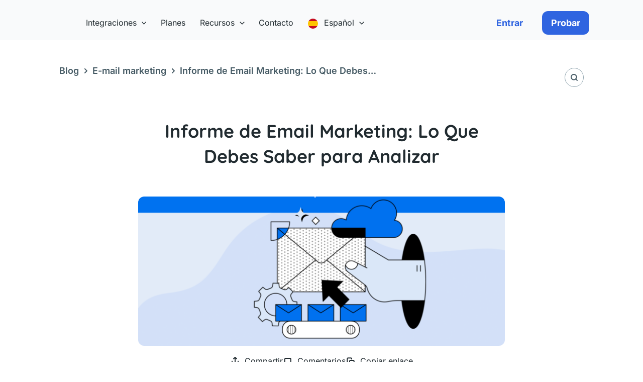

--- FILE ---
content_type: text/html; charset=UTF-8
request_url: https://reportei.com/es/informe-de-email-marketing-lo-que-debes-saber-para-analizar/
body_size: 87515
content:
<!DOCTYPE html><html lang="es-ES"><head><script data-no-optimize="1">var litespeed_docref=sessionStorage.getItem("litespeed_docref");litespeed_docref&&(Object.defineProperty(document,"referrer",{get:function(){return litespeed_docref}}),sessionStorage.removeItem("litespeed_docref"));</script> <meta charset="UTF-8"><meta name="viewport" content="width=device-width, initial-scale=1"><link rel="profile" href="https://gmpg.org/xfn/11"><link rel="preload" href="https://reportei.com/wp-content/astra-local-fonts/inter/UcC73FwrK3iLTeHuS_nVMrMxCp50SjIa1ZL7.woff2" as="font" type="font/woff2" crossorigin><link rel="preload" href="https://reportei.com/wp-content/astra-local-fonts/quicksand/6xKtdSZaM9iE8KbpRA_hK1QN.woff2" as="font" type="font/woff2" crossorigin><meta name='robots' content='max-image-preview:large' /><title>Informe de Email Marketing: Lo Que Debes Saber para Analizar - Reportei</title><meta name="description" content="Descubre cuáles son las principales métricas de email marketing y cómo analizar tu informe con mayor eficiencia" /><meta name="robots" content="index, follow, max-snippet:-1, max-image-preview:large, max-video-preview:-1" /><link rel="canonical" href="https://reportei.com/es/informe-de-email-marketing-lo-que-debes-saber-para-analizar/" /><meta property="og:locale" content="es_ES" /><meta property="og:type" content="article" /><meta property="og:title" content="Informe de Email Marketing: Lo Que Debes Saber para Analizar - Reportei" /><meta property="og:description" content="Descubre cuáles son las principales métricas de email marketing y cómo analizar tu informe con mayor eficiencia" /><meta property="og:url" content="https://reportei.com/es/informe-de-email-marketing-lo-que-debes-saber-para-analizar/" /><meta property="og:site_name" content="Reportei" /><meta property="article:publisher" content="https://facebook.com/reportei/" /><meta property="article:published_time" content="2024-03-27T20:53:40+00:00" /><meta property="article:modified_time" content="2024-03-28T19:12:37+00:00" /><meta property="og:image" content="https://reportei.com/wp-content/uploads/2024/03/004-e1711572785526.png" /><meta property="og:image:width" content="1200" /><meta property="og:image:height" content="488" /><meta name="twitter:card" content="summary_large_image" /><meta name="twitter:creator" content="@reporteicom" /><meta name="twitter:site" content="@reporteicom" /> <script type="application/ld+json" class="yoast-schema-graph">{"@context":"https://schema.org","@graph":[{"@type":"Organization","@id":"https://reportei.com/es/#organization","name":"Reportei","url":"https://reportei.com/es/","sameAs":["https://facebook.com/reportei/","https://www.youtube.com/channel/UCY5Q7apg7T56KV_J7MrWyyg","https://twitter.com/reporteicom"],"logo":{"@type":"ImageObject","@id":"https://reportei.com/es/#logo","inLanguage":"es","url":"https://reportei.com/wp-content/uploads/2023/09/logo-reportei.svg","width":154,"height":31,"caption":"Reportei"},"image":{"@id":"https://reportei.com/es/#logo"}},{"@type":"WebSite","@id":"https://reportei.com/es/#website","url":"https://reportei.com/es/","name":"Reportei","description":"Relat\u00f3rios e Dashboards de Facebook, Instagram, Google Analytics, LinkedIn, YouTube, Tiktok e muito mais","publisher":{"@id":"https://reportei.com/es/#organization"},"potentialAction":[{"@type":"SearchAction","target":"https://reportei.com/es/?s={search_term_string}","query-input":"required name=search_term_string"}],"inLanguage":"es"},{"@type":"ImageObject","@id":"https://reportei.com/es/informe-de-email-marketing-lo-que-debes-saber-para-analizar/#primaryimage","inLanguage":"es","url":"https://reportei.com/wp-content/uploads/2024/03/004-e1711572785526.png","width":1200,"height":488},{"@type":"WebPage","@id":"https://reportei.com/es/informe-de-email-marketing-lo-que-debes-saber-para-analizar/#webpage","url":"https://reportei.com/es/informe-de-email-marketing-lo-que-debes-saber-para-analizar/","name":"Informe de Email Marketing: Lo Que Debes Saber para Analizar - Reportei","isPartOf":{"@id":"https://reportei.com/es/#website"},"primaryImageOfPage":{"@id":"https://reportei.com/es/informe-de-email-marketing-lo-que-debes-saber-para-analizar/#primaryimage"},"datePublished":"2024-03-27T20:53:40+00:00","dateModified":"2024-03-28T19:12:37+00:00","description":"Descubre cu\u00e1les son las principales m\u00e9tricas de email marketing y c\u00f3mo analizar tu informe con mayor eficiencia","breadcrumb":{"@id":"https://reportei.com/es/informe-de-email-marketing-lo-que-debes-saber-para-analizar/#breadcrumb"},"inLanguage":"es","potentialAction":[{"@type":"ReadAction","target":["https://reportei.com/es/informe-de-email-marketing-lo-que-debes-saber-para-analizar/"]}]},{"@type":"BreadcrumbList","@id":"https://reportei.com/es/informe-de-email-marketing-lo-que-debes-saber-para-analizar/#breadcrumb","itemListElement":[{"@type":"ListItem","position":1,"item":{"@type":"WebPage","@id":"https://reportei.com/es/blog/","url":"https://reportei.com/es/blog/","name":"Blog"}},{"@type":"ListItem","position":2,"item":{"@type":"WebPage","@id":"https://reportei.com/category/e-mail-marketing/","url":"https://reportei.com/category/e-mail-marketing/","name":"E-mail marketing"}},{"@type":"ListItem","position":3,"item":{"@type":"WebPage","@id":"https://reportei.com/es/informe-de-email-marketing-lo-que-debes-saber-para-analizar/","url":"https://reportei.com/es/informe-de-email-marketing-lo-que-debes-saber-para-analizar/","name":"Informe de Email Marketing: Lo Que Debes Saber para Analizar"}}]},{"@type":"Article","@id":"https://reportei.com/es/informe-de-email-marketing-lo-que-debes-saber-para-analizar/#article","isPartOf":{"@id":"https://reportei.com/es/informe-de-email-marketing-lo-que-debes-saber-para-analizar/#webpage"},"author":{"@id":"https://reportei.com/es/#/schema/person/f854deebb2a7d4fd4eaf88e1ab8161eb"},"headline":"Informe de Email Marketing: Lo Que Debes Saber para Analizar","datePublished":"2024-03-27T20:53:40+00:00","dateModified":"2024-03-28T19:12:37+00:00","mainEntityOfPage":{"@id":"https://reportei.com/es/informe-de-email-marketing-lo-que-debes-saber-para-analizar/#webpage"},"commentCount":0,"publisher":{"@id":"https://reportei.com/es/#organization"},"image":{"@id":"https://reportei.com/es/informe-de-email-marketing-lo-que-debes-saber-para-analizar/#primaryimage"},"articleSection":"Sin categorizar","inLanguage":"es","potentialAction":[{"@type":"CommentAction","name":"Comment","target":["https://reportei.com/es/informe-de-email-marketing-lo-que-debes-saber-para-analizar/#respond"]}]},{"@type":"Person","@id":"https://reportei.com/es/#/schema/person/f854deebb2a7d4fd4eaf88e1ab8161eb","name":"L\u00edvia Fran\u00e7a","image":{"@type":"ImageObject","@id":"https://reportei.com/es/#personlogo","inLanguage":"es","url":"https://secure.gravatar.com/avatar/10ced54f797520909af929965732697a22db2cb5a1014cf85884611b8c750554?s=96&d=mm&r=g","caption":"L\u00edvia Fran\u00e7a"},"description":"L\u00edvia Fran\u00e7a \u00e9 analista de marketing no Reportei. Formada em Marketing e p\u00f3s-graduada em Marketing Digital e E-commerce, atua no planejamento e execu\u00e7\u00e3o de campanhas, cria\u00e7\u00e3o de conte\u00fados e a\u00e7\u00f5es de relacionamento com clientes e parceiros."}]}</script> <link rel='dns-prefetch' href='//fonts.googleapis.com' /><link rel='dns-prefetch' href='//widget.intercom.io' /><link rel='dns-prefetch' href='//cdn.firstpromoter.com' /><link rel='dns-prefetch' href='//public.profitwell.com' /><link rel='dns-prefetch' href='//www.facebok.com' /><link rel='dns-prefetch' href='//d335luupugsy2.cloudfront.net' /><link rel='dns-prefetch' href='//tag.goadopt.io' /><link rel='dns-prefetch' href='//www.google-analytics.com' /><link rel='dns-prefetch' href='//www.googletagmanager.com' /><link rel='dns-prefetch' href='//connect.facebook.net' /><link rel="alternate" type="application/rss+xml" title="Reportei &raquo; Feed" href="https://reportei.com/es/feed/" /><link rel="alternate" type="application/rss+xml" title="Reportei &raquo; Feed de los comentarios" href="https://reportei.com/es/comments/feed/" /><link rel="alternate" type="application/rss+xml" title="Reportei &raquo; Comentario Informe de Email Marketing: Lo Que Debes Saber para Analizar del feed" href="https://reportei.com/es/informe-de-email-marketing-lo-que-debes-saber-para-analizar/feed/" /><link rel="alternate" title="oEmbed (JSON)" type="application/json+oembed" href="https://reportei.com/es/wp-json/oembed/1.0/embed?url=https%3A%2F%2Freportei.com%2Fes%2Finforme-de-email-marketing-lo-que-debes-saber-para-analizar%2F" /><link rel="alternate" title="oEmbed (XML)" type="text/xml+oembed" href="https://reportei.com/es/wp-json/oembed/1.0/embed?url=https%3A%2F%2Freportei.com%2Fes%2Finforme-de-email-marketing-lo-que-debes-saber-para-analizar%2F&#038;format=xml" /><style id='wp-img-auto-sizes-contain-inline-css'>img:is([sizes=auto i],[sizes^="auto," i]){contain-intrinsic-size:3000px 1500px}
/*# sourceURL=wp-img-auto-sizes-contain-inline-css */</style><style id="litespeed-ccss">ul{box-sizing:border-box}:root{--wp-block-synced-color:#7a00df;--wp-block-synced-color--rgb:122,0,223;--wp-bound-block-color:var(--wp-block-synced-color);--wp-editor-canvas-background:#ddd;--wp-admin-theme-color:#007cba;--wp-admin-theme-color--rgb:0,124,186;--wp-admin-theme-color-darker-10:#006ba1;--wp-admin-theme-color-darker-10--rgb:0,107,160.5;--wp-admin-theme-color-darker-20:#005a87;--wp-admin-theme-color-darker-20--rgb:0,90,135;--wp-admin-border-width-focus:2px}:root{--wp--preset--font-size--normal:16px;--wp--preset--font-size--huge:42px}.screen-reader-text{border:0;clip-path:inset(50%);height:1px;margin:-1px;overflow:hidden;padding:0;position:absolute;width:1px;word-wrap:normal!important}html :where(img[class*=wp-image-]){height:auto;max-width:100%}body,h1,h2,html,li,p,textarea,ul{border:0;font-size:100%;font-style:inherit;font-weight:inherit;margin:0;outline:0;padding:0;vertical-align:baseline}html{-webkit-text-size-adjust:100%;-ms-text-size-adjust:100%}body{margin:0}main,nav{display:block}a{background-color:#fff0}a,a:visited{text-decoration:none}img{border:0}svg:not(:root){overflow:hidden}button,input,textarea{color:inherit;font:inherit;margin:0}button{overflow:visible}button{text-transform:none}button{-webkit-appearance:button}button::-moz-focus-inner,input::-moz-focus-inner{border:0;padding:0}input{line-height:normal}input[type=search]{-webkit-appearance:textfield;box-sizing:content-box}input[type=search]::-webkit-search-cancel-button,input[type=search]::-webkit-search-decoration{-webkit-appearance:none}textarea{overflow:auto}.ast-container{max-width:100%}.ast-container{margin-left:auto;margin-right:auto;padding-left:20px;padding-right:20px}h1,h2{clear:both}h1{color:#808285;font-size:2em;line-height:1.2}h2{color:#808285;font-size:1.7em;line-height:1.3}html{box-sizing:border-box}*,:after,:before{box-sizing:inherit}body{color:#808285;background:#fff;font-style:normal}ul{margin:0 0 1.5em 3em}ul{list-style:disc}li>ul{margin-bottom:0;margin-left:1.5em}img{height:auto;max-width:100%}button,input,textarea{color:#808285;font-weight:400;font-size:100%;margin:0;vertical-align:baseline}button,input{line-height:normal}button{border:1px solid;border-color:var(--ast-border-color);border-radius:2px;background:#e6e6e6;padding:.6em 1em .4em;color:#fff}input[type=search],textarea{color:#666;border:1px solid var(--ast-border-color);border-radius:2px;-webkit-appearance:none}textarea{padding-left:3px;width:100%}a{color:#4169e1}.screen-reader-text{border:0;clip:rect(1px,1px,1px,1px);height:1px;margin:-1px;overflow:hidden;padding:0;position:absolute;width:1px;word-wrap:normal!important}body{-webkit-font-smoothing:antialiased;-moz-osx-font-smoothing:grayscale}body:not(.logged-in){position:relative}#page{position:relative}a{text-decoration:none}img{vertical-align:middle}p{margin-bottom:1.75em}input{line-height:1}.ast-custom-button,body,button,textarea{line-height:1.85714285714286}.ast-hidden{display:none!important}body{background-color:#fff}#page{display:block}#primary{width:100%}#primary{margin:4em 0}.main-navigation{height:100%;-js-display:inline-flex;display:inline-flex}.main-navigation ul{list-style:none;margin:0;padding-left:0;position:relative}.main-header-menu .menu-link{text-decoration:none;padding:0 1em;display:inline-block}.main-header-menu .menu-item{position:relative}.main-header-menu .sub-menu{width:240px;background:#fff;left:-999em;position:absolute;top:100%;z-index:99999;visibility:hidden}.main-header-menu .sub-menu .menu-link{padding:.9em 1em;display:block;word-wrap:break-word}.main-header-menu .sub-menu .menu-item:not(.menu-item-has-children) .menu-link .icon-arrow:first-of-type{display:none}.submenu-with-border .sub-menu{border-width:1px;border-style:solid}.submenu-with-border .sub-menu .menu-link{border-width:0 0 1px;border-style:solid}.ast-desktop .submenu-with-border .sub-menu>.menu-item:last-child>.menu-link{border-bottom-style:none}.ast-button-wrap{display:inline-block}.ast-button-wrap button{box-shadow:none;border:none}.ast-button-wrap .menu-toggle{padding:0;width:2.2em;height:2.1em;font-size:1.5em;font-weight:400;border-radius:2px;-webkit-font-smoothing:antialiased;-moz-osx-font-smoothing:grayscale;border-radius:2px;vertical-align:middle;line-height:1.85714285714286}.ast-button-wrap .menu-toggle.main-header-menu-toggle{padding:0 .5em;width:auto;text-align:center}.header-main-layout-1 .ast-main-header-bar-alignment{margin-left:auto}.site-navigation{height:100%}.ast-icon.icon-arrow svg{height:.6em;width:.6em;position:relative;margin-left:10px}.ast-icon svg:not([fill]){fill:currentColor}.hentry{margin:0 0 1.5em}body{overflow-x:hidden}.ast-builder-grid-row{display:grid;grid-template-columns:auto auto;align-items:center;grid-column-gap:20px;overflow-wrap:anywhere}.ast-builder-grid-row>.site-header-section{flex-wrap:nowrap}.ast-builder-layout-element{align-items:center}.site-header-section{height:100%;min-height:0;align-items:center}.site-header-section>*{padding:0 10px}.site-header-section>div:first-child{padding-left:0}.site-header-section>div:last-child{padding-right:0}.site-header-section .ast-builder-menu{align-items:center}.ast-grid-right-section{justify-content:flex-end}.ast-logo-title-inline .ast-site-identity{padding:1em 0;-js-display:inline-flex;display:inline-flex;vertical-align:middle;align-items:center}.ahfb-svg-iconset{-js-display:inline-flex;display:inline-flex;align-self:center}.ahfb-svg-iconset svg{width:17px;height:17px}.ast-builder-grid-row-container{display:grid;align-content:center}.main-header-bar .main-header-bar-navigation{height:100%}.ast-nav-menu .sub-menu{line-height:1.45}.ast-builder-menu .main-navigation{padding:0}.ast-builder-menu .main-navigation>ul{align-self:center}.menu-toggle .ast-close-svg{display:none}.ast-mobile-header-wrap .menu-toggle .mobile-menu-toggle-icon{-js-display:inline-flex;display:inline-flex;align-self:center}.ast-mobile-header-wrap .ast-button-wrap .menu-toggle.main-header-menu-toggle{-js-display:flex;display:flex;align-items:center;width:auto;height:auto}.menu-toggle .mobile-menu-toggle-icon{-js-display:inline-flex;display:inline-flex;align-self:center}.ast-button-wrap .menu-toggle.main-header-menu-toggle{padding:.5em;align-items:center;-js-display:flex;display:flex}.site-header{z-index:99;position:relative}.main-header-bar-wrap{position:relative}.main-header-bar{background-color:#fff;border-bottom-color:var(--ast-border-color);border-bottom-style:solid}.main-header-bar{margin-left:auto;margin-right:auto}.ast-desktop .main-header-menu.ast-menu-shadow .sub-menu{box-shadow:0 4px 10px -2px rgb(0 0 0/.1)}.site-branding{line-height:1;align-self:center}.ast-menu-toggle{display:none;background:0 0;color:inherit;border-style:dotted;border-color:#fff0}.main-header-bar{z-index:4;position:relative}.main-header-bar .main-header-bar-navigation .sub-menu{line-height:1.45}.main-header-bar .main-header-bar-navigation .menu-item-has-children>.menu-link:after{line-height:normal}.ast-site-identity{padding:1em 0}.ast-desktop .main-header-menu>.menu-item .sub-menu:before{position:absolute;content:"";top:0;left:0;width:100%;transform:translateY(-100%)}input[type=search],textarea{color:#666;padding:.75em;height:auto;border-width:1px;border-style:solid;border-color:var(--ast-border-color);border-radius:2px;background:var(--ast-comment-inputs-background);box-shadow:none;box-sizing:border-box}textarea{width:100%}.ast-flex{-js-display:flex;display:flex;flex-wrap:wrap}.ast-inline-flex{-js-display:inline-flex;display:inline-flex;align-items:center;flex-wrap:wrap;align-content:center}.ast-flex-grow-1{flex-grow:1}:root{--ast-post-nav-space:0;--ast-container-default-xlg-padding:6.67em;--ast-container-default-lg-padding:5.67em;--ast-container-default-slg-padding:4.34em;--ast-container-default-md-padding:3.34em;--ast-container-default-sm-padding:6.67em;--ast-container-default-xs-padding:2.4em;--ast-container-default-xxs-padding:1.4em;--ast-code-block-background:#EEEEEE;--ast-comment-inputs-background:#FAFAFA;--ast-normal-container-width:1065px;--ast-narrow-container-width:750px;--ast-blog-title-font-weight:normal;--ast-blog-meta-weight:inherit;--ast-global-color-primary:var(--ast-global-color-5);--ast-global-color-secondary:var(--ast-global-color-4);--ast-global-color-alternate-background:var(--ast-global-color-7);--ast-global-color-subtle-background:var(--ast-global-color-6);--ast-bg-style-guide:#F8FAFC;--ast-shadow-style-guide:0px 0px 4px 0 #00000057;--ast-global-dark-bg-style:#fff;--ast-global-dark-lfs:#fbfbfb;--ast-widget-bg-color:#fafafa;--ast-wc-container-head-bg-color:#fbfbfb;--ast-title-layout-bg:#eeeeee;--ast-search-border-color:#e7e7e7;--ast-lifter-hover-bg:#e6e6e6;--ast-gallery-block-color:#000;--srfm-color-input-label:var(--ast-global-color-2)}html{font-size:93.75%}a{color:#1876f2}body,button,input,textarea,.ast-custom-button{font-family:"Inter",sans-serif;font-weight:400;font-size:15px;font-size:1rem}h1,h2{font-family:"Quicksand",sans-serif;font-weight:700}h1{font-size:40px;font-size:2.6666666666667rem;font-weight:700;font-family:"Quicksand",sans-serif;line-height:1.4em}h2{font-size:30px;font-size:2rem;font-weight:700;font-family:"Quicksand",sans-serif;line-height:1.3em}body,h1,h2{color:#212b30}input{outline:none}.ast-logo-title-inline .site-logo-img{padding-right:1em}.ast-page-builder-template .hentry{margin:0}.ast-page-builder-template .site-content>.ast-container{max-width:100%;padding:0}.ast-page-builder-template .site .site-content #primary{padding:0;margin:0}.ast-page-builder-template.single-post .site-content>.ast-container{max-width:100%}@media (max-width:921.9px){#ast-desktop-header{display:none}}@media (min-width:922px){#ast-mobile-header{display:none}}.elementor-widget-heading h1.elementor-heading-title{line-height:1.4em}.menu-toggle,button,.ast-custom-button{border-style:solid;border-top-width:0;border-right-width:0;border-left-width:0;border-bottom-width:0;color:#fff;border-color:#1876f2;background-color:#1876f2;padding-top:15px;padding-right:30px;padding-bottom:15px;padding-left:30px;font-family:inherit;font-weight:inherit;line-height:1em;border-top-left-radius:2px;border-top-right-radius:2px;border-bottom-right-radius:2px;border-bottom-left-radius:2px}@media (max-width:921px){.menu-toggle,button,.ast-custom-button{padding-top:14px;padding-right:28px;padding-bottom:14px;padding-left:28px}}@media (max-width:544px){.menu-toggle,button,.ast-custom-button{padding-top:12px;padding-right:24px;padding-bottom:12px;padding-left:24px}}@media (min-width:544px){.ast-container{max-width:100%}}@media (max-width:921px){h1{font-size:30px}h2{font-size:25px}}@media (max-width:544px){h1{font-size:30px}h2{font-size:25px}header .custom-logo-link img{max-width:120px;width:120px}.astra-logo-svg{width:120px}.astra-logo-svg:not(.sticky-custom-logo .astra-logo-svg,.transparent-custom-logo .astra-logo-svg,.advanced-header-logo .astra-logo-svg){height:24px}}@media (max-width:921px){html{font-size:85.5%}}@media (max-width:544px){html{font-size:85.5%}}@media (min-width:922px){.ast-container{max-width:1105px}}@media (min-width:922px){.site-content .ast-container{display:flex}}@media (max-width:921px){.site-content .ast-container{flex-direction:column}}ul{margin-left:20px}:root{--ast-global-color-0:#0170B9;--ast-global-color-1:#3a3a3a;--ast-global-color-2:#3a3a3a;--ast-global-color-3:#4B4F58;--ast-global-color-4:#F5F5F5;--ast-global-color-5:#FFFFFF;--ast-global-color-6:#F2F5F7;--ast-global-color-7:#424242;--ast-global-color-8:#000000}:root{--ast-border-color:#dddddd}h1,h2{color:#212b30}.ast-builder-layout-element .ast-site-identity{margin-left:10px}.ast-builder-layout-element[data-section="title_tagline"]{display:flex}[data-section*="section-hb-button-"] .menu-link{display:none}.ast-header-button-1[data-section*="section-hb-button-"] .ast-builder-button-wrap .ast-custom-button{font-weight:700;font-size:18px;font-size:1.2rem;line-height:1.2em}.ast-header-button-1 .ast-custom-button{color:#2f64e0;background:#fff0}.ast-header-button-1[data-section*="section-hb-button-"] .ast-builder-button-wrap .ast-custom-button{padding-top:13px;padding-bottom:13px;padding-left:18px;padding-right:18px}@media (max-width:544px){.ast-header-button-1[data-section*="section-hb-button-"] .ast-builder-button-wrap .ast-custom-button{padding-top:0;padding-bottom:0;padding-left:0;padding-right:0;margin-top:0;margin-bottom:0;margin-left:0;margin-right:0}}.ast-header-button-1[data-section="section-hb-button-1"]{display:flex}.ast-header-button-2[data-section*="section-hb-button-"] .ast-builder-button-wrap .ast-custom-button{font-weight:700;font-size:18px;font-size:1.2rem;line-height:1.19em}.ast-header-button-2 .ast-custom-button{background:#2f64e0}.ast-header-button-2[data-section*="section-hb-button-"] .ast-builder-button-wrap .ast-custom-button{padding-top:13px;padding-bottom:13px;padding-left:18px;padding-right:18px}.ast-header-button-2[data-section="section-hb-button-2"]{display:flex}.ast-builder-menu-1{font-family:inherit;font-weight:500}.ast-builder-menu-1 .menu-item>.menu-link{font-size:16px;font-size:1.0666666666667rem;color:#212b30}.ast-builder-menu-1 .menu-item>.ast-menu-toggle{color:#212b30}.ast-builder-menu-1 .sub-menu{border-top-width:0;border-bottom-width:0;border-right-width:0;border-left-width:0;border-color:#1876f2;border-style:solid}.ast-builder-menu-1 .main-header-menu>.menu-item>.sub-menu{margin-top:0}.ast-desktop .ast-builder-menu-1 .main-header-menu>.menu-item>.sub-menu:before{height:calc(0px + 0px + 5px)}.ast-desktop .ast-builder-menu-1 .menu-item .sub-menu .menu-link{border-style:none}@media (max-width:921px){.ast-builder-menu-1 .menu-item-has-children>.menu-link:after{content:unset}.ast-builder-menu-1 .main-header-menu>.menu-item>.sub-menu{margin-top:0}}@media (max-width:544px){.ast-builder-menu-1 .main-header-menu>.menu-item>.sub-menu{margin-top:0}}.ast-builder-menu-1{display:flex}.ast-builder-html-element p:last-child{margin-bottom:0}.ast-header-html-1 .ast-builder-html-element{font-size:15px;font-size:1rem}.ast-header-html-1{font-size:15px;font-size:1rem}.ast-header-html-1{display:none}.elementor-screen-only,.screen-reader-text{top:0!important}.ast-header-button-1 .ast-custom-button{box-shadow:0 0 0 0 rgb(0 0 0/.1)}.ast-header-button-2 .ast-custom-button{box-shadow:0 0 0 0 rgb(0 0 0/.1)}.ast-desktop .ast-builder-menu-1 .menu-item .sub-menu{box-shadow:0 4px 10px -2px rgb(0 0 0/.1)}@media (min-width:922px){.main-header-bar{border-bottom-width:1px}}.main-header-menu .menu-item{-js-display:flex;display:flex;-webkit-box-pack:center;-webkit-justify-content:center;-moz-box-pack:center;-ms-flex-pack:center;justify-content:center;-webkit-box-orient:vertical;-webkit-box-direction:normal;-webkit-flex-direction:column;-moz-box-orient:vertical;-moz-box-direction:normal;-ms-flex-direction:column;flex-direction:column}.main-header-menu>.menu-item>.menu-link{height:100%;-webkit-box-align:center;-webkit-align-items:center;-moz-box-align:center;-ms-flex-align:center;align-items:center;-js-display:flex;display:flex}@media (min-width:922px){.ast-builder-menu .main-navigation>ul>li:last-child a{margin-right:0}}.ast-page-builder-template{background-color:#fff;background-image:none}@media (max-width:921px){.ast-page-builder-template{background-color:var(--ast-global-color-5);background-image:none}}@media (max-width:544px){.ast-page-builder-template{background-color:var(--ast-global-color-5);background-image:none}}.ast-mobile-header-content>*{padding:10px 0;height:auto}.ast-mobile-header-content>*:first-child{padding-top:10px}.ast-mobile-header-content>.ast-builder-menu{padding-top:0}.ast-mobile-header-content>*:last-child{padding-bottom:0}.ast-mobile-header-wrap .ast-mobile-header-content{display:none}.ast-mobile-header-wrap .ast-mobile-header-content{background-color:#f9fafb}.ast-mobile-header-content>*{padding-top:0;padding-bottom:0}.content-align-flex-start .ast-builder-layout-element{justify-content:flex-start}.content-align-flex-start .main-header-menu{text-align:left}.ast-mobile-header-wrap .ast-primary-header-bar,.ast-primary-header-bar .site-primary-header-wrap{min-height:70px}.ast-desktop .ast-primary-header-bar .main-header-menu>.menu-item{line-height:70px}@media (min-width:922px){.ast-primary-header-bar{border-bottom-width:0;border-bottom-style:solid}}.ast-primary-header-bar{background-color:#fff;background-image:none}.ast-desktop .ast-primary-header-bar.main-header-bar{padding-top:10px;padding-bottom:0;padding-left:0;padding-right:0}.ast-primary-header-bar{display:block}[data-section="section-header-mobile-trigger"] .ast-button-wrap .ast-mobile-menu-trigger-minimal{color:#212b30;border:none;background:#fff0}[data-section="section-header-mobile-trigger"] .ast-button-wrap .mobile-menu-toggle-icon .ast-mobile-svg{width:20px;height:20px;fill:#212b30}.ast-builder-menu-mobile .main-navigation .menu-item>.menu-link{font-family:"Inter",sans-serif;font-weight:500}.ast-builder-menu-mobile .main-navigation .main-header-menu .menu-item>.menu-link{color:#212b30}.ast-builder-menu-mobile .main-navigation .main-header-menu .menu-item>.ast-menu-toggle{color:#212b30}.ast-builder-menu-mobile .main-navigation .menu-item.menu-item-has-children>.ast-menu-toggle{top:0}.ast-builder-menu-mobile .main-navigation .menu-item-has-children>.menu-link:after{content:unset}.ast-hfb-header .ast-builder-menu-mobile .main-navigation .main-header-menu,.ast-hfb-header .ast-builder-menu-mobile .main-navigation .main-header-menu,.ast-hfb-header .ast-mobile-header-content .ast-builder-menu-mobile .main-navigation .main-header-menu{border-top-width:1px;border-color:#ecf0f1}.ast-hfb-header .ast-builder-menu-mobile .main-navigation .menu-item .sub-menu .menu-link,.ast-hfb-header .ast-builder-menu-mobile .main-navigation .menu-item .menu-link,.ast-hfb-header .ast-builder-menu-mobile .main-navigation .menu-item .sub-menu .menu-link,.ast-hfb-header .ast-builder-menu-mobile .main-navigation .menu-item .menu-link,.ast-hfb-header .ast-mobile-header-content .ast-builder-menu-mobile .main-navigation .menu-item .sub-menu .menu-link,.ast-hfb-header .ast-mobile-header-content .ast-builder-menu-mobile .main-navigation .menu-item .menu-link{border-bottom-width:1px;border-color:#ecf0f1;border-style:solid}.ast-builder-menu-mobile .main-navigation .menu-item.menu-item-has-children>.ast-menu-toggle{top:0}@media (max-width:921px){.ast-builder-menu-mobile .main-navigation{font-size:18px;font-size:1.2rem}.ast-builder-menu-mobile .main-navigation .main-header-menu .menu-item>.menu-link{padding-top:0;padding-bottom:0;padding-left:15px;padding-right:15px}.ast-builder-menu-mobile .main-navigation .menu-item.menu-item-has-children>.ast-menu-toggle{top:0;right:calc(15px - 0.907em)}.ast-builder-menu-mobile .main-navigation .menu-item-has-children>.menu-link:after{content:unset}}@media (max-width:544px){.ast-builder-menu-mobile .main-navigation .menu-item.menu-item-has-children>.ast-menu-toggle{top:0}}.ast-builder-menu-mobile .main-navigation{display:block}:root{--e-global-color-astglobalcolor0:#0170B9;--e-global-color-astglobalcolor1:#3a3a3a;--e-global-color-astglobalcolor2:#3a3a3a;--e-global-color-astglobalcolor3:#4B4F58;--e-global-color-astglobalcolor4:#F5F5F5;--e-global-color-astglobalcolor5:#FFFFFF;--e-global-color-astglobalcolor6:#F2F5F7;--e-global-color-astglobalcolor7:#424242;--e-global-color-astglobalcolor8:#000000}:root{--wp--preset--aspect-ratio--square:1;--wp--preset--aspect-ratio--4-3:4/3;--wp--preset--aspect-ratio--3-4:3/4;--wp--preset--aspect-ratio--3-2:3/2;--wp--preset--aspect-ratio--2-3:2/3;--wp--preset--aspect-ratio--16-9:16/9;--wp--preset--aspect-ratio--9-16:9/16;--wp--preset--color--black:#000000;--wp--preset--color--cyan-bluish-gray:#abb8c3;--wp--preset--color--white:#ffffff;--wp--preset--color--pale-pink:#f78da7;--wp--preset--color--vivid-red:#cf2e2e;--wp--preset--color--luminous-vivid-orange:#ff6900;--wp--preset--color--luminous-vivid-amber:#fcb900;--wp--preset--color--light-green-cyan:#7bdcb5;--wp--preset--color--vivid-green-cyan:#00d084;--wp--preset--color--pale-cyan-blue:#8ed1fc;--wp--preset--color--vivid-cyan-blue:#0693e3;--wp--preset--color--vivid-purple:#9b51e0;--wp--preset--color--ast-global-color-0:var(--ast-global-color-0);--wp--preset--color--ast-global-color-1:var(--ast-global-color-1);--wp--preset--color--ast-global-color-2:var(--ast-global-color-2);--wp--preset--color--ast-global-color-3:var(--ast-global-color-3);--wp--preset--color--ast-global-color-4:var(--ast-global-color-4);--wp--preset--color--ast-global-color-5:var(--ast-global-color-5);--wp--preset--color--ast-global-color-6:var(--ast-global-color-6);--wp--preset--color--ast-global-color-7:var(--ast-global-color-7);--wp--preset--color--ast-global-color-8:var(--ast-global-color-8);--wp--preset--gradient--vivid-cyan-blue-to-vivid-purple:linear-gradient(135deg,rgb(6,147,227) 0%,rgb(155,81,224) 100%);--wp--preset--gradient--light-green-cyan-to-vivid-green-cyan:linear-gradient(135deg,rgb(122,220,180) 0%,rgb(0,208,130) 100%);--wp--preset--gradient--luminous-vivid-amber-to-luminous-vivid-orange:linear-gradient(135deg,rgb(252,185,0) 0%,rgb(255,105,0) 100%);--wp--preset--gradient--luminous-vivid-orange-to-vivid-red:linear-gradient(135deg,rgb(255,105,0) 0%,rgb(207,46,46) 100%);--wp--preset--gradient--very-light-gray-to-cyan-bluish-gray:linear-gradient(135deg,rgb(238,238,238) 0%,rgb(169,184,195) 100%);--wp--preset--gradient--cool-to-warm-spectrum:linear-gradient(135deg,rgb(74,234,220) 0%,rgb(151,120,209) 20%,rgb(207,42,186) 40%,rgb(238,44,130) 60%,rgb(251,105,98) 80%,rgb(254,248,76) 100%);--wp--preset--gradient--blush-light-purple:linear-gradient(135deg,rgb(255,206,236) 0%,rgb(152,150,240) 100%);--wp--preset--gradient--blush-bordeaux:linear-gradient(135deg,rgb(254,205,165) 0%,rgb(254,45,45) 50%,rgb(107,0,62) 100%);--wp--preset--gradient--luminous-dusk:linear-gradient(135deg,rgb(255,203,112) 0%,rgb(199,81,192) 50%,rgb(65,88,208) 100%);--wp--preset--gradient--pale-ocean:linear-gradient(135deg,rgb(255,245,203) 0%,rgb(182,227,212) 50%,rgb(51,167,181) 100%);--wp--preset--gradient--electric-grass:linear-gradient(135deg,rgb(202,248,128) 0%,rgb(113,206,126) 100%);--wp--preset--gradient--midnight:linear-gradient(135deg,rgb(2,3,129) 0%,rgb(40,116,252) 100%);--wp--preset--font-size--small:13px;--wp--preset--font-size--medium:20px;--wp--preset--font-size--large:36px;--wp--preset--font-size--x-large:42px;--wp--preset--spacing--20:0.44rem;--wp--preset--spacing--30:0.67rem;--wp--preset--spacing--40:1rem;--wp--preset--spacing--50:1.5rem;--wp--preset--spacing--60:2.25rem;--wp--preset--spacing--70:3.38rem;--wp--preset--spacing--80:5.06rem;--wp--preset--shadow--natural:6px 6px 9px rgba(0, 0, 0, 0.2);--wp--preset--shadow--deep:12px 12px 50px rgba(0, 0, 0, 0.4);--wp--preset--shadow--sharp:6px 6px 0px rgba(0, 0, 0, 0.2);--wp--preset--shadow--outlined:6px 6px 0px -3px rgb(255, 255, 255), 6px 6px rgb(0, 0, 0);--wp--preset--shadow--crisp:6px 6px 0px rgb(0, 0, 0)}:root{--wp--style--global--content-size:var(--wp--custom--ast-content-width-size);--wp--style--global--wide-size:var(--wp--custom--ast-wide-width-size)}:where(body){margin:0}:root{--wp--style--block-gap:24px}body{padding-top:0;padding-right:0;padding-bottom:0;padding-left:0}a:where(:not(.wp-element-button)){text-decoration:none}.wpml-ls-legacy-dropdown{width:15.5em;max-width:100%}.wpml-ls-legacy-dropdown>ul{position:relative;padding:0;margin:0!important;list-style-type:none}.wpml-ls-legacy-dropdown .wpml-ls-item{padding:0;margin:0;list-style-type:none}.wpml-ls-legacy-dropdown a{display:block;text-decoration:none;color:#444;border:1px solid #cdcdcd;background-color:#fff;padding:5px 10px;line-height:1}.wpml-ls-legacy-dropdown a span{vertical-align:middle}.wpml-ls-legacy-dropdown a.wpml-ls-item-toggle{position:relative;padding-right:calc(10px + 1.4em)}.wpml-ls-legacy-dropdown a.wpml-ls-item-toggle:after{content:"";vertical-align:middle;display:inline-block;border:.35em solid #fff0;border-top:.5em solid;position:absolute;right:10px;top:calc(50% - .175em)}.wpml-ls-legacy-dropdown .wpml-ls-sub-menu{visibility:hidden;position:absolute;top:100%;right:0;left:0;border-top:1px solid #cdcdcd;padding:0;margin:0;list-style-type:none;z-index:101}.wpml-ls-legacy-dropdown .wpml-ls-sub-menu a{border-width:0 1px 1px}.wpml-ls-legacy-dropdown .wpml-ls-flag{display:inline;vertical-align:middle}.wpml-ls-legacy-dropdown .wpml-ls-flag+span{margin-left:.4em}.wpml-ls-statics-shortcode_actions a,.wpml-ls-statics-shortcode_actions .wpml-ls-sub-menu a,.wpml-ls-statics-shortcode_actions .wpml-ls-sub-menu a:link,.wpml-ls-statics-shortcode_actions li:not(.wpml-ls-current-language) .wpml-ls-link,.wpml-ls-statics-shortcode_actions li:not(.wpml-ls-current-language) .wpml-ls-link:link{color:#212b30}.wpml-ls-statics-shortcode_actions .wpml-ls-current-language>a{color:#212b30}.wpml-ls-menu-item .wpml-ls-flag{display:inline;vertical-align:baseline}.wpml-ls-menu-item .wpml-ls-flag+span{margin-left:.3em}ul .wpml-ls-menu-item a{display:flex;align-items:center}.ast-mobile-header-content .ast-builder-layout-element:not(.ast-builder-menu):not(.ast-header-divider-element){padding:15px 20px}[data-section*=section-hb-button-] .ast-builder-button-size-sm .ast-custom-button{font-size:15px;padding:10px 40px}#ast-mobile-header .content-align-flex-start{max-height:60vh;overflow:auto}.ast-desktop .ast-mega-menu-enabled .astra-megamenu-li .astra-megamenu.sub-menu>.menu-item{display:none}.ast-desktop .ast-mega-menu-enabled .astra-megamenu-li .astra-megamenu{opacity:0;visibility:hidden}.ast-desktop .ast-mega-menu-enabled .menu-item-has-children.astra-megamenu-li.menu-item .astra-megamenu.sub-menu .menu-item>.menu-link::after{content:""}.ast-desktop .ast-mega-menu-enabled .menu-item-has-children.astra-megamenu-li.menu-item .astra-megamenu.sub-menu .menu-item>.menu-link .ast-icon.icon-arrow{display:none}.ast-desktop .ast-mega-menu-enabled .astra-megamenu-li .sub-menu .menu-link,.ast-desktop .ast-mega-menu-enabled.submenu-with-border .astra-megamenu-li .sub-menu .menu-link{border:none}.ast-desktop .ast-mega-menu-enabled .ast-hide-menu-item+.ast-mm-custom-content{margin-top:.9em}.ast-desktop .ast-mm-template-content{padding:0 1em}.ast-desktop .submenu-with-border .astra-megamenu{border-width:1px}.ast-desktop .ast-hide-menu-item{display:none}.ast-desktop .ast-mega-menu-enabled .ast-hide-menu-item{display:none}.ast-desktop .ast-mega-menu-enabled.main-header-menu>.menu-item-has-children>.menu-link::after{content:"";margin:0}.ast-hidden{display:none!important}.ast-builder-menu-1 .main-header-menu.submenu-with-border .astra-megamenu{border-top-width:0;border-bottom-width:0;border-right-width:0;border-left-width:0;border-style:solid}.ast-desktop .menu-link>.icon-arrow:first-child{display:none}@media (max-width:543px){#masthead .site-logo-img .astra-logo-svg{max-width:120px}}:root{--direction-multiplier:1}.elementor-screen-only,.screen-reader-text{height:1px;margin:-1px;overflow:hidden;padding:0;position:absolute;top:-10000em;width:1px;clip:rect(0,0,0,0);border:0}.elementor *,.elementor :after,.elementor :before{box-sizing:border-box}.elementor a{box-shadow:none;text-decoration:none}.elementor img{border:none;border-radius:0;box-shadow:none;height:auto;max-width:100%}.elementor .elementor-background-overlay{inset:0;position:absolute}@media (max-width:767px){.elementor-widget-wrap .elementor-element.elementor-widget-mobile__width-auto{max-width:100%}}.elementor-element{--flex-direction:initial;--flex-wrap:initial;--justify-content:initial;--align-items:initial;--align-content:initial;--gap:initial;--flex-basis:initial;--flex-grow:initial;--flex-shrink:initial;--order:initial;--align-self:initial;align-self:var(--align-self);flex-basis:var(--flex-basis);flex-grow:var(--flex-grow);flex-shrink:var(--flex-shrink);order:var(--order)}.elementor-element:where(.e-con-full,.elementor-widget){align-content:var(--align-content);align-items:var(--align-items);flex-direction:var(--flex-direction);flex-wrap:var(--flex-wrap);gap:var(--row-gap) var(--column-gap);justify-content:var(--justify-content)}.elementor-invisible{visibility:hidden}.elementor-align-center{text-align:center}.elementor-align-left{text-align:left}:root{--page-title-display:block}.elementor-page-title{display:var(--page-title-display)}.elementor-section{position:relative}.elementor-section .elementor-container{display:flex;margin-left:auto;margin-right:auto;position:relative}@media (max-width:1024px){.elementor-section .elementor-container{flex-wrap:wrap}}.elementor-section.elementor-section-boxed>.elementor-container{max-width:1140px}.elementor-widget-wrap{align-content:flex-start;flex-wrap:wrap;position:relative;width:100%}.elementor:not(.elementor-bc-flex-widget) .elementor-widget-wrap{display:flex}.elementor-widget-wrap>.elementor-element{width:100%}.elementor-widget{position:relative}.elementor-widget:not(:last-child){margin-bottom:var(--kit-widget-spacing,20px)}.elementor-column{display:flex;min-height:1px;position:relative}.elementor-column-gap-default>.elementor-column>.elementor-element-populated{padding:10px}.elementor-inner-section .elementor-column-gap-no .elementor-element-populated{padding:0}@media (min-width:768px){.elementor-column.elementor-col-33{width:33.333%}.elementor-column.elementor-col-50{width:50%}.elementor-column.elementor-col-100{width:100%}}@media (max-width:767px){.elementor-column{width:100%}}.elementor-grid{display:grid;grid-column-gap:var(--grid-column-gap);grid-row-gap:var(--grid-row-gap)}.elementor-grid .elementor-grid-item{min-width:0}.elementor-grid-0 .elementor-grid{display:inline-block;margin-bottom:calc(-1*var(--grid-row-gap));width:100%;word-spacing:var(--grid-column-gap)}.elementor-grid-0 .elementor-grid .elementor-grid-item{display:inline-block;margin-bottom:var(--grid-row-gap);word-break:break-word}.elementor-grid-1 .elementor-grid{grid-template-columns:repeat(1,1fr)}@media (max-width:1024px){.elementor-grid-tablet-2 .elementor-grid{grid-template-columns:repeat(2,1fr)}}@media (max-width:767px){.elementor-grid-mobile-1 .elementor-grid{grid-template-columns:repeat(1,1fr)}}@media (prefers-reduced-motion:no-preference){html{scroll-behavior:smooth}}.elementor-heading-title{line-height:1;margin:0;padding:0}.elementor-icon{color:#69727d;display:inline-block;font-size:50px;line-height:1;text-align:center}.elementor-icon svg{display:block;height:1em;position:relative;width:1em}.elementor-icon svg:before{left:50%;position:absolute;transform:translateX(-50%)}@media (max-width:767px){.elementor .elementor-hidden-mobile{display:none}}@media (min-width:768px) and (max-width:1024px){.elementor .elementor-hidden-tablet{display:none}}@media (min-width:1025px) and (max-width:99999px){.elementor .elementor-hidden-desktop{display:none}}.elementor-30561 .elementor-element.elementor-element-60cc686:not(.elementor-motion-effects-element-type-background){background-color:#FFF}.elementor-30561 .elementor-element.elementor-element-60cc686{overflow:hidden;padding:24px 24px 24px 24px}.elementor-30561 .elementor-element.elementor-element-60cc686{border-radius:12px 12px 12px 12px}.elementor-30561 .elementor-element.elementor-element-7ac1e686>.elementor-widget-wrap>.elementor-widget:not(.elementor-widget__width-auto):not(.elementor-widget__width-initial):not(:last-child):not(.elementor-absolute){margin-bottom:10px}.elementor-30561 .elementor-element.elementor-element-7ac1e686>.elementor-element-populated{margin:0 0 0 0;--e-column-margin-right:0px;--e-column-margin-left:0px;padding:0 0 0 0}.elementor-30561 .elementor-element.elementor-element-4f606d3e>.elementor-widget-container{margin:0 0 0 0;padding:0 0 5px 0}.elementor-30561 .elementor-element.elementor-element-4f606d3e .elementor-heading-title{font-family:"Inter",Sans-serif;font-size:18px;font-weight:600;text-transform:uppercase;color:var(--e-global-color-e0550dc)}.elementor-30561 .elementor-element.elementor-element-3372ca20{margin-top:0;margin-bottom:0;padding:0 0 0 0}.elementor-30561 .elementor-element.elementor-element-7d6cbe6a>.elementor-element-populated{padding:0 10px 0 0}.elementor-30561 .elementor-element.elementor-element-6c91bceb{width:var(--container-widget-width,86.747%);max-width:86.747%;--container-widget-width:86.747%;--container-widget-flex-grow:0;--e-icon-list-icon-size:50px;--e-icon-list-icon-align:center;--e-icon-list-icon-margin:0 calc(var(--e-icon-list-icon-size, 1em) * 0.125);--icon-vertical-align:center;--icon-vertical-offset:0px}.elementor-30561 .elementor-element.elementor-element-6c91bceb.elementor-element{--flex-grow:0;--flex-shrink:0}.elementor-30561 .elementor-element.elementor-element-6c91bceb .elementor-icon-list-items:not(.elementor-inline-items) .elementor-icon-list-item:not(:last-child){padding-block-end:calc(12px/2)}.elementor-30561 .elementor-element.elementor-element-6c91bceb .elementor-icon-list-items:not(.elementor-inline-items) .elementor-icon-list-item:not(:first-child){margin-block-start:calc(12px/2)}.elementor-30561 .elementor-element.elementor-element-6c91bceb .elementor-icon-list-icon{padding-inline-end:0}.elementor-30561 .elementor-element.elementor-element-6c91bceb .elementor-icon-list-item>a{font-family:"Inter",Sans-serif;font-weight:400;text-decoration:none}.elementor-30561 .elementor-element.elementor-element-6c91bceb .elementor-icon-list-text{color:var(--e-global-color-a0a328c)}.elementor-30561 .elementor-element.elementor-element-66eb2710>.elementor-element-populated{padding:0 10px 0 0}.elementor-30561 .elementor-element.elementor-element-2bda3ca6{width:var(--container-widget-width,73.487%);max-width:73.487%;--container-widget-width:73.487%;--container-widget-flex-grow:0;--e-icon-list-icon-size:50px;--e-icon-list-icon-align:center;--e-icon-list-icon-margin:0 calc(var(--e-icon-list-icon-size, 1em) * 0.125);--icon-vertical-align:center;--icon-vertical-offset:0px}.elementor-30561 .elementor-element.elementor-element-2bda3ca6.elementor-element{--flex-grow:0;--flex-shrink:0}.elementor-30561 .elementor-element.elementor-element-2bda3ca6 .elementor-icon-list-items:not(.elementor-inline-items) .elementor-icon-list-item:not(:last-child){padding-block-end:calc(12px/2)}.elementor-30561 .elementor-element.elementor-element-2bda3ca6 .elementor-icon-list-items:not(.elementor-inline-items) .elementor-icon-list-item:not(:first-child){margin-block-start:calc(12px/2)}.elementor-30561 .elementor-element.elementor-element-2bda3ca6 .elementor-icon-list-item>a{font-family:"Inter",Sans-serif;font-weight:400;text-decoration:none}.elementor-30561 .elementor-element.elementor-element-2bda3ca6 .elementor-icon-list-text{color:var(--e-global-color-a0a328c)}.elementor-30561 .elementor-element.elementor-element-48fbb511 .elementor-icon-list-items:not(.elementor-inline-items) .elementor-icon-list-item:not(:last-child){padding-block-end:calc(12px/2)}.elementor-30561 .elementor-element.elementor-element-48fbb511 .elementor-icon-list-items:not(.elementor-inline-items) .elementor-icon-list-item:not(:first-child){margin-block-start:calc(12px/2)}.elementor-30561 .elementor-element.elementor-element-48fbb511{--e-icon-list-icon-size:50px;--e-icon-list-icon-align:center;--e-icon-list-icon-margin:0 calc(var(--e-icon-list-icon-size, 1em) * 0.125);--icon-vertical-align:center;--icon-vertical-offset:0px}.elementor-30561 .elementor-element.elementor-element-48fbb511 .elementor-icon-list-item>a{font-family:"Inter",Sans-serif;font-weight:400;text-decoration:none}.elementor-30561 .elementor-element.elementor-element-48fbb511 .elementor-icon-list-text{color:var(--e-global-color-a0a328c)}@media (max-width:1024px){.elementor-30561 .elementor-element.elementor-element-60cc686{padding:20px 20px 20px 20px}}@media (max-width:767px){.elementor-30561 .elementor-element.elementor-element-6c91bceb>.elementor-widget-container{padding:0 0 12px 0}.elementor-30561 .elementor-element.elementor-element-2bda3ca6>.elementor-widget-container{padding:0 0 12px 0}}@media (min-width:768px){.elementor-30561 .elementor-element.elementor-element-7d6cbe6a{width:37%}.elementor-30561 .elementor-element.elementor-element-66eb2710{width:37%}.elementor-30561 .elementor-element.elementor-element-51c239fa{width:25.662%}}.elementor-30552 .elementor-element.elementor-element-51682174:not(.elementor-motion-effects-element-type-background){background-color:#FFF}.elementor-30552 .elementor-element.elementor-element-51682174>.elementor-container{max-width:500px}.elementor-30552 .elementor-element.elementor-element-51682174{overflow:hidden}.elementor-30552 .elementor-element.elementor-element-51682174>.elementor-background-overlay{opacity:.5}.elementor-30552 .elementor-element.elementor-element-51682174,.elementor-30552 .elementor-element.elementor-element-51682174>.elementor-background-overlay{border-radius:12px 12px 0 0}.elementor-30552 .elementor-element.elementor-element-17f678a9>.elementor-widget-wrap>.elementor-widget:not(.elementor-widget__width-auto):not(.elementor-widget__width-initial):not(:last-child):not(.elementor-absolute){margin-bottom:14px}.elementor-30552 .elementor-element.elementor-element-17f678a9>.elementor-element-populated{border-radius:12px 12px 0 0}.elementor-30552 .elementor-element.elementor-element-17f678a9>.elementor-element-populated{padding:18px 18px 18px 18px}.elementor-30552 .elementor-element.elementor-element-23c9f0de>.elementor-widget-container{margin:0 0 0 0;padding:0 0 0 0}.elementor-30552 .elementor-element.elementor-element-23c9f0de .elementor-heading-title{font-family:"Inter",Sans-serif;font-size:18px;font-weight:600;text-transform:uppercase;color:var(--e-global-color-e0550dc)}.elementor-30552 .elementor-element.elementor-element-2a64d65d:not(.elementor-motion-effects-element-type-background){background-color:var(--e-global-color-5fd3614)}.elementor-30552 .elementor-element.elementor-element-2a64d65d>.elementor-container{max-width:320px}.elementor-30552 .elementor-element.elementor-element-2a64d65d{border-radius:0 0 12px 12px}.elementor-30552 .elementor-element.elementor-element-1f94c6ec>.elementor-widget-wrap>.elementor-widget:not(.elementor-widget__width-auto):not(.elementor-widget__width-initial):not(:last-child):not(.elementor-absolute){margin-bottom:14px}.elementor-30552 .elementor-element.elementor-element-1f94c6ec>.elementor-element-populated{border-radius:0 0 12px 12px}.elementor-30552 .elementor-element.elementor-element-1f94c6ec>.elementor-element-populated{padding:18px 18px 18px 18px}.elementor-30552 .elementor-element.elementor-element-a1e2958>.elementor-widget-container{margin:0 0 0 0;padding:0 0 0 0}.elementor-30552 .elementor-element.elementor-element-a1e2958 .elementor-heading-title{font-family:"Inter",Sans-serif;font-size:18px;font-weight:600;text-transform:uppercase;color:var(--e-global-color-e0550dc)}.elementor-30552 .elementor-element.elementor-element-57d12f1f{--grid-row-gap:12px;--grid-column-gap:0px}.elementor-30552 .elementor-element.elementor-element-57d12f1f .elementor-post__title,.elementor-30552 .elementor-element.elementor-element-57d12f1f .elementor-post__title a{color:var(--e-global-color-a0a328c);font-family:"Inter",Sans-serif;font-size:16px;font-weight:400;text-decoration:none;line-height:1.2em}@media (max-width:1024px){.elementor-30552 .elementor-element.elementor-element-51682174>.elementor-container{max-width:728px}.elementor-30552 .elementor-element.elementor-element-2a64d65d>.elementor-container{max-width:728px}}.elementor-widget-image{text-align:center}.elementor-widget-image img{display:inline-block;vertical-align:middle}.elementor-item:after,.elementor-item:before{display:block;position:absolute}.elementor-item:not(:hover):not(:focus):not(.elementor-item-active):not(.highlighted):after,.elementor-item:not(:hover):not(:focus):not(.elementor-item-active):not(.highlighted):before{opacity:0}.elementor-nav-menu{position:relative;z-index:2}.elementor-nav-menu:after{clear:both;content:" ";display:block;font:0/0 serif;height:0;overflow:hidden;visibility:hidden}.elementor-nav-menu,.elementor-nav-menu li{display:block;line-height:normal;list-style:none;margin:0;padding:0}.elementor-nav-menu a,.elementor-nav-menu li{position:relative}.elementor-nav-menu li{border-width:0}.elementor-nav-menu a{align-items:center;display:flex}.elementor-nav-menu a{line-height:20px;padding:10px 20px}.elementor-nav-menu--dropdown{background-color:#fff;font-size:13px}.elementor-nav-menu--dropdown.elementor-nav-menu__container{margin-top:10px;overflow-x:hidden;overflow-y:auto;transform-origin:top}.elementor-nav-menu--dropdown a{color:#33373d}@media (min-width:1025px){.elementor-nav-menu--dropdown-tablet .elementor-nav-menu--dropdown{display:none}.elementor-nav-menu--dropdown-tablet nav.elementor-nav-menu--dropdown.elementor-nav-menu__container{overflow-y:hidden}}.elementor-widget-breadcrumbs{font-size:.85em}.elementor-widget-breadcrumbs p{margin-bottom:0}.elementor-search-form{display:block}.elementor-search-form .e-font-icon-svg-container{align-items:center;display:flex;height:100%;justify-content:center;width:100%}.elementor-search-form input[type=search]{-webkit-appearance:none;-moz-appearance:none;background:none;border:0;display:inline-block;font-size:15px;line-height:1;margin:0;min-width:0;padding:0;vertical-align:middle;white-space:normal}.elementor-search-form__container{border:0 solid #fff0;display:flex;min-height:50px;overflow:hidden}.elementor-search-form__container:not(.elementor-search-form--full-screen){background:#f1f2f3}.elementor-search-form__input{color:#3f444b;flex-basis:100%}.elementor-search-form__input::-moz-placeholder{color:inherit;font-family:inherit;opacity:.6}.elementor-search-form--skin-minimal .elementor-search-form__icon{align-items:center;color:#3f444b;display:flex;justify-content:flex-end;opacity:.6;fill:#3f444b;font-size:var(--e-search-form-icon-size-minimal,15px)}.elementor-search-form--skin-minimal .elementor-search-form__icon svg{height:var(--e-search-form-icon-size-minimal,15px);width:var(--e-search-form-icon-size-minimal,15px)}.elementor-widget.elementor-icon-list--layout-inline .elementor-widget-container{overflow:hidden}.elementor-widget .elementor-icon-list-items.elementor-inline-items{display:flex;flex-wrap:wrap;margin-inline:-8px}.elementor-widget .elementor-icon-list-items.elementor-inline-items .elementor-inline-item{word-break:break-word}.elementor-widget .elementor-icon-list-items.elementor-inline-items .elementor-icon-list-item{margin-inline:8px}.elementor-widget .elementor-icon-list-items.elementor-inline-items .elementor-icon-list-item:after{border-width:0;border-inline-start-width:1px;border-style:solid;height:100%;inset-inline-end:-8px;inset-inline-start:auto;position:relative;width:auto}.elementor-widget .elementor-icon-list-items{list-style-type:none;margin:0;padding:0}.elementor-widget .elementor-icon-list-item{margin:0;padding:0;position:relative}.elementor-widget .elementor-icon-list-item:after{inset-block-end:0;position:absolute;width:100%}.elementor-widget .elementor-icon-list-item,.elementor-widget .elementor-icon-list-item a{align-items:var(--icon-vertical-align,center);display:flex;font-size:inherit}.elementor-widget .elementor-icon-list-icon+.elementor-icon-list-text{align-self:center;padding-inline-start:5px}.elementor-widget .elementor-icon-list-icon{display:flex;inset-block-start:var(--icon-vertical-offset,initial);position:relative}.elementor-widget .elementor-icon-list-icon svg{height:var(--e-icon-list-icon-size,1em);width:var(--e-icon-list-icon-size,1em)}.elementor-widget.elementor-widget-icon-list .elementor-icon-list-icon{text-align:var(--e-icon-list-icon-align)}.elementor-widget.elementor-widget-icon-list .elementor-icon-list-icon svg{margin:var(--e-icon-list-icon-margin,0 calc(var(--e-icon-list-icon-size, 1em) * .25) 0 0)}.elementor-widget.elementor-list-item-link-full_width a{width:100%}.elementor-widget.elementor-align-center .elementor-icon-list-item,.elementor-widget.elementor-align-center .elementor-icon-list-item a{justify-content:center}.elementor-widget.elementor-align-center .elementor-icon-list-item:after{margin:auto}.elementor-widget.elementor-align-center .elementor-inline-items{justify-content:center}.elementor-widget.elementor-align-left .elementor-icon-list-item,.elementor-widget.elementor-align-left .elementor-icon-list-item a{justify-content:flex-start;text-align:left}.elementor-widget:not(.elementor-align-right) .elementor-icon-list-item:after{inset-inline-start:0}.elementor-widget:not(.elementor-align-left) .elementor-icon-list-item:after{inset-inline-end:0}@media (min-width:-1){.elementor-widget:not(.elementor-widescreen-align-right) .elementor-icon-list-item:after{inset-inline-start:0}.elementor-widget:not(.elementor-widescreen-align-left) .elementor-icon-list-item:after{inset-inline-end:0}}@media (max-width:-1){.elementor-widget:not(.elementor-laptop-align-right) .elementor-icon-list-item:after{inset-inline-start:0}.elementor-widget:not(.elementor-laptop-align-left) .elementor-icon-list-item:after{inset-inline-end:0}.elementor-widget:not(.elementor-tablet_extra-align-right) .elementor-icon-list-item:after{inset-inline-start:0}.elementor-widget:not(.elementor-tablet_extra-align-left) .elementor-icon-list-item:after{inset-inline-end:0}}@media (max-width:1024px){.elementor-widget:not(.elementor-tablet-align-right) .elementor-icon-list-item:after{inset-inline-start:0}.elementor-widget:not(.elementor-tablet-align-left) .elementor-icon-list-item:after{inset-inline-end:0}}@media (max-width:-1){.elementor-widget:not(.elementor-mobile_extra-align-right) .elementor-icon-list-item:after{inset-inline-start:0}.elementor-widget:not(.elementor-mobile_extra-align-left) .elementor-icon-list-item:after{inset-inline-end:0}}@media (max-width:767px){.elementor-widget:not(.elementor-mobile-align-right) .elementor-icon-list-item:after{inset-inline-start:0}.elementor-widget:not(.elementor-mobile-align-left) .elementor-icon-list-item:after{inset-inline-end:0}}.elementor .elementor-element ul.elementor-icon-list-items{padding:0}.elementor-widget-divider{--divider-border-style:none;--divider-border-width:1px;--divider-color:#0c0d0e;--divider-icon-size:20px;--divider-element-spacing:10px;--divider-pattern-height:24px;--divider-pattern-size:20px;--divider-pattern-url:none;--divider-pattern-repeat:repeat-x}.elementor-widget-divider .elementor-divider{display:flex}.elementor-widget-divider .elementor-divider__element{flex-shrink:0;margin:0 var(--divider-element-spacing)}.elementor-widget-divider .elementor-icon{font-size:var(--divider-icon-size)}.elementor-widget-divider .elementor-divider-separator{direction:ltr;display:flex;margin:0}.elementor-widget-divider--view-line_icon .elementor-divider-separator{align-items:center}.elementor-widget-divider--view-line_icon .elementor-divider-separator:after,.elementor-widget-divider--view-line_icon .elementor-divider-separator:before{border-block-end:0;border-block-start:var(--divider-border-width) var(--divider-border-style) var(--divider-color);content:"";display:block;flex-grow:1}.elementor-icon-list-items .elementor-icon-list-item .elementor-icon-list-text{display:inline-block}.elementor-widget-posts:after{display:none}.elementor-posts-container:not(.elementor-posts-masonry){align-items:stretch}.elementor-posts-container .elementor-post{margin:0;padding:0}.elementor-posts .elementor-post{flex-direction:column}.elementor-posts .elementor-post__title{font-size:18px;margin:0}.elementor-posts .elementor-post__text{display:var(--item-display,block);flex-direction:column;flex-grow:1}.elementor-posts--skin-classic .elementor-post{overflow:hidden}.elementor-posts .elementor-post{display:flex}.elementor-kit-30077{--e-global-color-primary:#2F64E0;--e-global-color-secondary:#212B30;--e-global-color-text:#212B30;--e-global-color-accent:#2F64E0;--e-global-color-7e947c44:#4054B2;--e-global-color-1f053d76:#23A455;--e-global-color-b93abe4:#000;--e-global-color-ba2b16d:#FFF;--e-global-color-5fd3614:#F9FAFB;--e-global-color-1a8470f:#ECF0F1;--e-global-color-11dd01d:#CFD8DC;--e-global-color-fb13f3d:#90A4AE;--e-global-color-8ccab8c:#78909C;--e-global-color-e0550dc:#5A7582;--e-global-color-06178b1:#455A64;--e-global-color-a0a328c:#212B30;--e-global-color-ec9ba7a:#2F64E0;--e-global-color-3371c2f:#E3EEFC;--e-global-color-0beb335:#1876F2;--e-global-color-35825da1:#4054B2;--e-global-color-6fb2191d:#23A455;--e-global-color-350dc1a1:#000;--e-global-color-47db28a0:#FFF;--e-global-color-28183f5:#0054C2;--e-global-typography-primary-font-family:"Quicksand";--e-global-typography-primary-font-weight:600;--e-global-typography-secondary-font-family:"Inter";--e-global-typography-secondary-font-weight:400;--e-global-typography-text-font-family:"Inter";--e-global-typography-text-font-weight:400;--e-global-typography-accent-font-family:"Inter";--e-global-typography-accent-font-weight:500;color:var(--e-global-color-a0a328c);font-size:18px;font-weight:400;line-height:1.2em}.elementor-kit-30077 button{background-color:#13BD49;font-family:"Inter",Sans-serif;font-size:17px;font-weight:500;color:#FFF;border-radius:12px 12px 12px 12px;padding:10px 16px 10px 16px}.elementor-kit-30077 p{margin-block-end:30px}.elementor-kit-30077 a{color:#2F64E0}.elementor-kit-30077 h2{font-size:28px;font-weight:700;line-height:1.2em}.elementor-section.elementor-section-boxed>.elementor-container{max-width:1140px}@media (max-width:1024px){.elementor-section.elementor-section-boxed>.elementor-container{max-width:1024px}}@media (max-width:767px){.elementor-section.elementor-section-boxed>.elementor-container{max-width:767px}}.elementor-33235 .elementor-element.elementor-element-4819ec96 .elementor-nav-menu .elementor-item{font-family:"Inter",Sans-serif;font-size:16px;font-weight:400}.elementor-33235 .elementor-element.elementor-element-4819ec96 .elementor-nav-menu--dropdown{background-color:#fff0}.elementor-33235 .elementor-element.elementor-element-703a519e .wpml-elementor-ls .wpml-ls-item{font-size:16px;font-weight:400}.elementor-33235 .elementor-element.elementor-element-703a519e .wpml-elementor-ls .wpml-ls-item .wpml-ls-link,.elementor-33235 .elementor-element.elementor-element-703a519e .wpml-elementor-ls .wpml-ls-legacy-dropdown a{background-color:#FFF0}.elementor-33235 .elementor-element.elementor-element-4fd59665{text-align:left}.elementor-33235 .elementor-element.elementor-element-4fd59665 img{width:113px}.elementor-33235 .elementor-element.elementor-element-6b460281{text-align:left}.elementor-33235 .elementor-element.elementor-element-6b460281 img{width:127px}@media (max-width:767px){.elementor-33235 .elementor-element.elementor-element-4819ec96 .elementor-nav-menu .elementor-item{font-size:14px}.elementor-33235 .elementor-element.elementor-element-4819ec96 .elementor-nav-menu--dropdown a{padding-left:0;padding-right:0;padding-top:10px;padding-bottom:10px}.elementor-33235 .elementor-element.elementor-element-4819ec96 .elementor-nav-menu__container.elementor-nav-menu--dropdown{margin-top:0px!important}.elementor-33235 .elementor-element.elementor-element-703a519e .wpml-elementor-ls .wpml-ls-item{font-size:16px}.elementor-33235 .elementor-element.elementor-element-4fd59665{width:auto;max-width:auto;align-self:center;text-align:center}.elementor-33235 .elementor-element.elementor-element-4fd59665>.elementor-widget-container{margin:0 0 0 0;padding:0 15px 0 55px}.elementor-33235 .elementor-element.elementor-element-6b460281{width:auto;max-width:auto;align-self:center}.elementor-33235 .elementor-element.elementor-element-6b460281>.elementor-widget-container{margin:-10px 0 0 0;padding:0 0 0 15px}}.elementor-38624 .elementor-element.elementor-element-579e149f:not(.elementor-motion-effects-element-type-background){background-color:#FFF}.elementor-38624 .elementor-element.elementor-element-579e149f>.elementor-container{max-width:1065px}.elementor-38624 .elementor-element.elementor-element-579e149f{margin-top:0;margin-bottom:0;padding:30px 0 25px 0}.elementor-38624 .elementor-element.elementor-element-8e173d0.elementor-column.elementor-element[data-element_type="column"]>.elementor-widget-wrap.elementor-element-populated{align-content:center;align-items:center}.elementor-38624 .elementor-element.elementor-element-8e173d0>.elementor-element-populated{margin:0 0 0 0;--e-column-margin-right:0px;--e-column-margin-left:0px}.elementor-38624 .elementor-element.elementor-element-6b8143e0{font-family:"Inter",Sans-serif;font-size:18px;font-weight:600;line-height:1em;color:var(--e-global-color-06178b1)}.elementor-38624 .elementor-element.elementor-element-6b8143e0 a{color:var(--e-global-color-06178b1)}.elementor-38624 .elementor-element.elementor-element-1f72d0c4.elementor-column.elementor-element[data-element_type="column"]>.elementor-widget-wrap.elementor-element-populated{align-content:center;align-items:center}.elementor-38624 .elementor-element.elementor-element-379537e5 .elementor-search-form__container{min-height:50px}body:not(.rtl) .elementor-38624 .elementor-element.elementor-element-379537e5 .elementor-search-form__icon{padding-left:calc(50px/3)}.elementor-38624 .elementor-element.elementor-element-379537e5 .elementor-search-form__input{padding-left:calc(50px/3);padding-right:calc(50px/3)}.elementor-38624 .elementor-element.elementor-element-379537e5 input[type="search"].elementor-search-form__input{font-size:14px;font-weight:400}.elementor-38624 .elementor-element.elementor-element-379537e5 .elementor-search-form__input,.elementor-38624 .elementor-element.elementor-element-379537e5 .elementor-search-form__icon{color:#455A64;fill:#455A64}.elementor-38624 .elementor-element.elementor-element-379537e5:not(.elementor-search-form--skin-full_screen) .elementor-search-form__container{background-color:var(--e-global-color-5fd3614);border-radius:12px}.elementor-38624 .elementor-element.elementor-element-4f446017 .elementor-icon-wrapper{text-align:right}.elementor-38624 .elementor-element.elementor-element-4f446017 .elementor-icon{font-size:38px}.elementor-38624 .elementor-element.elementor-element-4f446017 .elementor-icon svg{height:38px}.elementor-38624 .elementor-element.elementor-element-533a2a87:not(.elementor-motion-effects-element-type-background){background-color:#FFF}.elementor-38624 .elementor-element.elementor-element-533a2a87>.elementor-container{max-width:750px}.elementor-38624 .elementor-element.elementor-element-4676b7f0>.elementor-widget-container{padding:0 0 35px 0}.elementor-38624 .elementor-element.elementor-element-4676b7f0{text-align:center}.elementor-38624 .elementor-element.elementor-element-4676b7f0 .elementor-heading-title{font-family:"Quicksand",Sans-serif;font-size:36px;font-weight:700;color:var(--e-global-color-secondary)}.elementor-38624 .elementor-element.elementor-element-1ad2bf14:not(.elementor-motion-effects-element-type-background){background-color:#FFF}.elementor-38624 .elementor-element.elementor-element-58571af7 .elementor-icon-list-items.elementor-inline-items .elementor-icon-list-item{margin-inline:calc(25px/2)}.elementor-38624 .elementor-element.elementor-element-58571af7 .elementor-icon-list-items.elementor-inline-items{margin-inline:calc(-25px/2)}.elementor-38624 .elementor-element.elementor-element-58571af7 .elementor-icon-list-items.elementor-inline-items .elementor-icon-list-item:after{inset-inline-end:calc(-25px/2)}.elementor-38624 .elementor-element.elementor-element-58571af7{--e-icon-list-icon-size:19px;--icon-vertical-offset:0px}.elementor-38624 .elementor-element.elementor-element-58571af7 .elementor-icon-list-item>a{font-family:"Inter",Sans-serif;font-size:16px;font-weight:400}.elementor-38624 .elementor-element.elementor-element-58571af7 .elementor-icon-list-text{color:var(--e-global-color-a0a328c)}.elementor-38624 .elementor-element.elementor-element-5dc5415e{--divider-border-style:solid;--divider-color:var( --e-global-color-1a8470f );--divider-border-width:1px;--divider-element-spacing:32px}.elementor-38624 .elementor-element.elementor-element-5dc5415e .elementor-divider-separator{width:100%;margin:0 auto;margin-center:0}.elementor-38624 .elementor-element.elementor-element-5dc5415e .elementor-divider{text-align:center;padding-block-start:32px;padding-block-end:32px}.elementor-38624 .elementor-element.elementor-element-6d97eb44:not(.elementor-motion-effects-element-type-background){background-color:#FFF}.elementor-38624 .elementor-element.elementor-element-6d97eb44>.elementor-container{max-width:750px}.elementor-38624 .elementor-element.elementor-element-6184a373>.elementor-widget-container{padding:0 0 8px 0}.elementor-38624 .elementor-element.elementor-element-6184a373{font-size:18px;font-weight:400;line-height:1.2em}.elementor-38624 .elementor-element.elementor-element-3a82d818 .ecs-post-loop>.elementor .elementor-container{height:100%}@media (min-width:768px){.elementor-38624 .elementor-element.elementor-element-8e173d0{width:61.956%}.elementor-38624 .elementor-element.elementor-element-1f72d0c4{width:38%}}@media (max-width:767px){.elementor-38624 .elementor-element.elementor-element-579e149f{padding:25px 0 0 0}.elementor-38624 .elementor-element.elementor-element-4676b7f0 .elementor-heading-title{font-size:20px}}@media only screen and (max-width:768px){.ast-container{padding-right:10px;padding-left:10px}}.main-header-menu .menu-link{padding:0 .9em}.ast-desktop .ast-mega-menu-enabled .ast-hide-menu-item+.ast-mm-custom-content{margin-top:0}.site-content{overflow:hidden}#ast-mobile-header>div.ast-mobile-header-content.content-align-flex-start{height:100vh}#ast-mobile-header{height:70px}.recursosmenu,.recursosultimosartigos,.relatoriosmenu{max-width:850px}.ast-header-html-1{justify-content:center!important;background:#F9FAFB!important}.recursosmenu li.elementor-icon-list-item:not(:last-child){padding-bottom:16px}#footer .wpml-ls-legacy-dropdown a.wpml-ls-item-toggle{padding-top:0px!important;font-weight:600;border:none}#footer .wpml-ls-legacy-dropdown a{font-weight:400;border:none;color:#212b30;padding:0}#footer .wpml-ls-legacy-dropdown .wpml-ls-sub-menu{border-top:none;padding:7px 0}#footer .wpml-ls-legacy-dropdown li.wpml-ls-item{padding:7px 16px}#blog_link p{text-overflow:ellipsis;white-space:nowrap;width:85%;padding-right:11px;overflow:hidden;float:left}.post-template-default h2{font-family:"Inter"}.post-template-default h2{padding:28px 0 38px 0}.ast-builder-menu-1 .menu-item>.menu-link{font-weight:400}.main-header-menu .sub-menu .menu-link{padding:14px 1em}.wpml-ls-menu-item .wpml-ls-flag+span{margin-left:12px}.main-header-menu ul.sub-menu>li.wpml-ls-menu-item:not(:nth-child(2))>.menu-link{padding:7px 1em}.main-header-menu ul.sub-menu>li.wpml-ls-menu-item:nth-child(2)>.menu-link{padding:14px 1em 7px 1em}.main-header-menu ul.sub-menu>li.wpml-ls-menu-item:last-child>.menu-link{padding-bottom:14px}#linguagem .wpml-ls-sub-menu{background:#fff;box-shadow:0 10px 15px rgb(0 68 157/10%),0 4px 6px rgb(0 68 157/5%);border-radius:12px;padding:10px 0}.wpml-ls-legacy-dropdown a.wpml-ls-item-toggle:after{content:"";margin-left:.35em;border-top:none;font-family:"Font Awesome 5 Free"!important;font-weight:900;position:relative;right:0;border:none}.wpml-ls-menu-item .wpml-ls-flag{vertical-align:middle}.ast-desktop .ast-mm-template-content,.ast-desktop .ast-mega-menu-enabled .astra-megamenu-li .astra-megamenu{padding:0}.ast-desktop .ast-builder-menu-1 .menu-item .sub-menu{border-radius:12px;border-top:none;box-shadow:0 10px 15px rgb(0 68 157/.1),0 4px 6px rgb(0 68 157/.05);width:160px;z-index:9999}#breadcrumbs a{line-height:1.1em}#breadcrumbs>span>span{overflow:hidden;text-overflow:ellipsis;display:-webkit-box;-webkit-line-clamp:1;line-clamp:1;-webkit-box-orient:vertical;line-height:41px}#breadcrumbs a:after{content:"";width:12px;height:12px;margin:0 2px 0 8px;background-image:url(data:image/svg+xml,%3Csvg\ xmlns=\'http://www.w3.org/2000/svg\'\ width=\'12\'\ height=\'12\'\ viewBox=\'0\ 0\ 12\ 12\'\ fill=\'none\'%3E%3Cpath\ d=\'M4\ 2L8\ 6L4\ 10\'\ stroke=\'%23455A64\'\ stroke-width=\'2\'\ stroke-linecap=\'round\'\ stroke-linejoin=\'round\'/%3E%3C/svg%3E);display:inline-block}#ast-commentform label{font-family:"Inter";font-style:normal;font-weight:500;font-size:12px;line-height:120%;color:#78909C;background:#F9FAFB;border-radius:4px;padding:2px 4px;top:12px;left:12px;position:relative}#ast-commentform .form-submit input{background:#13BD49;border-radius:12px;font-family:"Inter";font-style:normal;font-weight:500;font-size:18px;line-height:120%;text-align:center;color:#FFF;padding:13px 18px}#ast-commentform p{margin-bottom:0}@media only screen and (max-width:768px){.main-navigation button{background-color:#fff0}.recursosmenu{background:#F9FAFB!important}.recursosultimosartigos{background:#fff!important}.relatoriosmenu{background:#F9FAFB!important}.main-header-menu ul.sub-menu>li.wpml-ls-menu-item:nth-child(2)>.menu-link,.main-header-menu ul.sub-menu>li.wpml-ls-menu-item:not(:nth-child(2))>.menu-link{padding:calc(17px/2) 20px;border-bottom:0px!important}.wpml-ls-current-language{max-height:50px}#share li:nth-child(3){padding-top:15px}#footer .wpml-ls-legacy-dropdown a.wpml-ls-item-toggle{padding-left:0px!important}}@media (max-width:1050px){.ast-header-html-1 .ast-header-button-1 .ast-custom-button{color:#2f64e0!important}}.ast-desktop .ast-mega-menu-enabled .ast-hide-menu-item+.ast-mm-custom-content{margin-top:0}.site-content{overflow:hidden}#ast-mobile-header>div.ast-mobile-header-content.content-align-flex-start{height:100vh;max-height:100vh}#ast-mobile-header{height:70px}.ast-header-html-1{justify-content:center!important;background:#F9FAFB!important}.recursosmenu li.elementor-icon-list-item:not(:last-child){padding-bottom:16px}#footer .wpml-ls-legacy-dropdown a.wpml-ls-item-toggle{padding-top:0px!important;font-weight:600;border:none}#footer .wpml-ls-legacy-dropdown a{font-weight:400;border:none;color:#212b30;padding:0}#footer .wpml-ls-legacy-dropdown .wpml-ls-sub-menu{border-top:none;padding:7px 0}#footer .wpml-ls-legacy-dropdown li.wpml-ls-item{padding:7px 16px}#blog_link p{text-overflow:ellipsis;white-space:nowrap;width:85%;padding-right:11px;overflow:hidden;float:left}.post-template-default h2{font-family:"Inter"}.post-template-default h2{padding:28px 0 38px 0}.ast-builder-menu-1 .menu-item>.menu-link{font-weight:400}.main-header-menu .sub-menu .menu-link{padding:14px 1em}.wpml-ls-menu-item .wpml-ls-flag+span{margin-left:12px}.main-header-menu ul.sub-menu>li.wpml-ls-menu-item:not(:nth-child(2))>.menu-link{padding:7px 1em}.main-header-menu ul.sub-menu>li.wpml-ls-menu-item:nth-child(2)>.menu-link{padding:14px 1em 7px 1em}.main-header-menu ul.sub-menu>li.wpml-ls-menu-item:last-child>.menu-link{padding-bottom:14px}#linguagem .wpml-ls-sub-menu{background:#fff;box-shadow:0 10px 15px rgb(0 68 157/10%),0 4px 6px rgb(0 68 157/5%);border-radius:12px;padding:10px 0}.wpml-ls-legacy-dropdown a.wpml-ls-item-toggle:after{content:"";margin-left:.35em;border-top:none;font-family:"Font Awesome 5 Free"!important;font-weight:900;position:relative;right:0;border:none}.wpml-ls-menu-item .wpml-ls-flag{vertical-align:middle}.ast-desktop .ast-mm-template-content,.ast-desktop .ast-mega-menu-enabled .astra-megamenu-li .astra-megamenu{padding:0}.ast-desktop .ast-builder-menu-1 .menu-item .sub-menu{border-radius:12px;border-top:none;box-shadow:0 10px 15px rgb(0 68 157/.1),0 4px 6px rgb(0 68 157/.05);width:160px}#breadcrumbs a{line-height:1.1em}#breadcrumbs>span>span{overflow:hidden;text-overflow:ellipsis;display:-webkit-box;-webkit-line-clamp:1;line-clamp:1;-webkit-box-orient:vertical;line-height:41px}#breadcrumbs a:after{content:"";width:12px;height:12px;margin:0 2px 0 8px;background-image:url(data:image/svg+xml,%3Csvg\ xmlns=\'http://www.w3.org/2000/svg\'\ width=\'12\'\ height=\'12\'\ viewBox=\'0\ 0\ 12\ 12\'\ fill=\'none\'%3E%3Cpath\ d=\'M4\ 2L8\ 6L4\ 10\'\ stroke=\'%23455A64\'\ stroke-width=\'2\'\ stroke-linecap=\'round\'\ stroke-linejoin=\'round\'/%3E%3C/svg%3E);display:inline-block}#ast-commentform label{font-family:"Inter";font-style:normal;font-weight:500;font-size:12px;line-height:120%;color:#78909C;background:#F9FAFB;border-radius:4px;padding:2px 4px;top:12px;left:12px;position:relative}#ast-commentform .form-submit input{background:#13BD49;border-radius:12px;font-family:"Inter";font-style:normal;font-weight:500;font-size:18px;line-height:120%;text-align:center;color:#FFF;padding:13px 18px}#ast-commentform p{margin-bottom:0}@media only screen and (max-width:768px){.main-navigation button{background-color:#fff0}.recursosmenu{background:#F9FAFB!important}.recursosultimosartigos{background:#fff!important}.relatoriosmenu{background:#F9FAFB!important}.main-header-menu ul.sub-menu>li.wpml-ls-menu-item:nth-child(2)>.menu-link,.main-header-menu ul.sub-menu>li.wpml-ls-menu-item:not(:nth-child(2))>.menu-link{padding:calc(17px/2) 20px;border-bottom:0px!important}.wpml-ls-current-language{max-height:50px}#share li:nth-child(3){padding-top:15px}#footer .wpml-ls-legacy-dropdown a.wpml-ls-item-toggle{padding-left:0px!important}}.showclick{display:none}.elementor-search-form__icon{opacity:1!important}.elementor-search-form__input{color:#78909C!important}.elementor-search-form__container:not(.elementor-search-form--full-screen),.elementor-search-form__container{background:#ECF0F1!important}.ast-primary-header-bar{background:#F9FAFB}.ast-header-button-2 .ast-custom-button{border-radius:12px}.elementor-30662 .elementor-element.elementor-element-7f45bbb0{margin-top:15px;margin-bottom:0;padding:0 0 0 0}.elementor-30662 .elementor-element.elementor-element-7af62fdb>.elementor-element-populated{margin:0 0 0 0;--e-column-margin-right:0px;--e-column-margin-left:0px;padding:0 0 0 0}.elementor-30662 .elementor-element.elementor-element-5033abb8 .elementor-author-box__avatar img{width:36px;height:36px}body:not(.rtl) .elementor-30662 .elementor-element.elementor-element-5033abb8:not(.elementor-author-box--layout-image-above) .elementor-author-box__avatar{margin-right:9px;margin-left:0}.elementor-30662 .elementor-element.elementor-element-5033abb8 .elementor-author-box__name{color:var(--e-global-color-a0a328c);font-family:"Inter",Sans-serif;font-size:16px;font-weight:600;margin-bottom:0}.e{fill:url(#c)}.f{fill:url(#b)}.g{fill:url(#d)}.h{fill:none}.e{fill:url(#c)}.f{fill:url(#b)}.g{fill:url(#d)}.h{fill:none}.elementor-34973 .elementor-element.elementor-element-60cc686:not(.elementor-motion-effects-element-type-background){background-color:#FFF}.elementor-34973 .elementor-element.elementor-element-60cc686{overflow:hidden;padding:24px 24px 24px 24px}.elementor-34973 .elementor-element.elementor-element-60cc686{border-radius:12px 12px 12px 12px}.elementor-34973 .elementor-element.elementor-element-7ac1e686>.elementor-widget-wrap>.elementor-widget:not(.elementor-widget__width-auto):not(.elementor-widget__width-initial):not(:last-child):not(.elementor-absolute){margin-bottom:10px}.elementor-34973 .elementor-element.elementor-element-7ac1e686>.elementor-element-populated{margin:0 0 0 0;--e-column-margin-right:0px;--e-column-margin-left:0px;padding:0 0 0 0}.elementor-34973 .elementor-element.elementor-element-4f606d3e>.elementor-widget-container{margin:0 0 0 0;padding:0 0 5px 0}.elementor-34973 .elementor-element.elementor-element-4f606d3e .elementor-heading-title{font-family:"Inter",Sans-serif;font-size:18px;font-weight:600;text-transform:uppercase;color:var(--e-global-color-e0550dc)}.elementor-34973 .elementor-element.elementor-element-3372ca20{margin-top:0;margin-bottom:0;padding:0 0 0 0}.elementor-34973 .elementor-element.elementor-element-7d6cbe6a>.elementor-element-populated{padding:0 10px 0 0}.elementor-34973 .elementor-element.elementor-element-6c91bceb .elementor-icon-list-items:not(.elementor-inline-items) .elementor-icon-list-item:not(:last-child){padding-block-end:calc(12px/2)}.elementor-34973 .elementor-element.elementor-element-6c91bceb .elementor-icon-list-items:not(.elementor-inline-items) .elementor-icon-list-item:not(:first-child){margin-block-start:calc(12px/2)}.elementor-34973 .elementor-element.elementor-element-6c91bceb{--e-icon-list-icon-size:50px;--icon-vertical-offset:0px}.elementor-34973 .elementor-element.elementor-element-6c91bceb .elementor-icon-list-item>a{font-family:"Inter",Sans-serif;font-weight:400;text-decoration:none}.elementor-34973 .elementor-element.elementor-element-6c91bceb .elementor-icon-list-text{color:var(--e-global-color-a0a328c)}.elementor-34973 .elementor-element.elementor-element-66eb2710>.elementor-element-populated{padding:0 10px 0 0}.elementor-34973 .elementor-element.elementor-element-2bda3ca6 .elementor-icon-list-items:not(.elementor-inline-items) .elementor-icon-list-item:not(:last-child){padding-block-end:calc(12px/2)}.elementor-34973 .elementor-element.elementor-element-2bda3ca6 .elementor-icon-list-items:not(.elementor-inline-items) .elementor-icon-list-item:not(:first-child){margin-block-start:calc(12px/2)}.elementor-34973 .elementor-element.elementor-element-2bda3ca6{--e-icon-list-icon-size:50px;--icon-vertical-offset:0px}.elementor-34973 .elementor-element.elementor-element-2bda3ca6 .elementor-icon-list-item>a{font-family:"Inter",Sans-serif;font-weight:400;text-decoration:none}.elementor-34973 .elementor-element.elementor-element-2bda3ca6 .elementor-icon-list-text{color:var(--e-global-color-a0a328c)}.elementor-34973 .elementor-element.elementor-element-48fbb511 .elementor-icon-list-items:not(.elementor-inline-items) .elementor-icon-list-item:not(:last-child){padding-block-end:calc(12px/2)}.elementor-34973 .elementor-element.elementor-element-48fbb511 .elementor-icon-list-items:not(.elementor-inline-items) .elementor-icon-list-item:not(:first-child){margin-block-start:calc(12px/2)}.elementor-34973 .elementor-element.elementor-element-48fbb511{--e-icon-list-icon-size:50px;--icon-vertical-offset:0px}.elementor-34973 .elementor-element.elementor-element-48fbb511 .elementor-icon-list-item>a{font-family:"Inter",Sans-serif;font-weight:400;text-decoration:none}.elementor-34973 .elementor-element.elementor-element-48fbb511 .elementor-icon-list-text{color:var(--e-global-color-a0a328c)}@media (max-width:1024px){.elementor-34973 .elementor-element.elementor-element-60cc686{padding:20px 20px 20px 20px}}@media (max-width:767px){.elementor-34973 .elementor-element.elementor-element-6c91bceb>.elementor-widget-container{padding:0 0 12px 0}.elementor-34973 .elementor-element.elementor-element-2bda3ca6>.elementor-widget-container{padding:0 0 12px 0}}@media (min-width:768px){.elementor-34973 .elementor-element.elementor-element-7d6cbe6a{width:37%}.elementor-34973 .elementor-element.elementor-element-66eb2710{width:37%}.elementor-34973 .elementor-element.elementor-element-51c239fa{width:25.662%}}.elementor-35181 .elementor-element.elementor-element-51682174:not(.elementor-motion-effects-element-type-background){background-color:#FFF}.elementor-35181 .elementor-element.elementor-element-51682174>.elementor-container{max-width:320px}.elementor-35181 .elementor-element.elementor-element-51682174{overflow:hidden}.elementor-35181 .elementor-element.elementor-element-51682174>.elementor-background-overlay{opacity:.5}.elementor-35181 .elementor-element.elementor-element-51682174,.elementor-35181 .elementor-element.elementor-element-51682174>.elementor-background-overlay{border-radius:12px 12px 0 0}.elementor-35181 .elementor-element.elementor-element-17f678a9>.elementor-widget-wrap>.elementor-widget:not(.elementor-widget__width-auto):not(.elementor-widget__width-initial):not(:last-child):not(.elementor-absolute){margin-bottom:14px}.elementor-35181 .elementor-element.elementor-element-17f678a9>.elementor-element-populated{border-radius:12px 12px 0 0}.elementor-35181 .elementor-element.elementor-element-17f678a9>.elementor-element-populated{padding:18px 18px 18px 18px}.elementor-35181 .elementor-element.elementor-element-23c9f0de>.elementor-widget-container{margin:0 0 0 0;padding:0 0 0 0}.elementor-35181 .elementor-element.elementor-element-23c9f0de .elementor-heading-title{font-family:"Inter",Sans-serif;font-size:18px;font-weight:600;text-transform:uppercase;color:var(--e-global-color-e0550dc)}.elementor-35181 .elementor-element.elementor-element-5068704d{--e-icon-list-icon-size:11px;--e-icon-list-icon-align:left;--e-icon-list-icon-margin:0 calc(var(--e-icon-list-icon-size, 1em) * 0.25) 0 0;--icon-vertical-offset:0px}.elementor-35181 .elementor-element.elementor-element-5068704d .elementor-icon-list-item>a{font-family:"Inter",Sans-serif;font-size:18px;font-weight:400;text-decoration:none;line-height:1em}.elementor-35181 .elementor-element.elementor-element-5068704d .elementor-icon-list-text{color:var(--e-global-color-a0a328c)}.elementor-35181 .elementor-element.elementor-element-2a64d65d:not(.elementor-motion-effects-element-type-background){background-color:var(--e-global-color-5fd3614)}.elementor-35181 .elementor-element.elementor-element-2a64d65d>.elementor-container{max-width:320px}.elementor-35181 .elementor-element.elementor-element-2a64d65d{border-radius:0 0 12px 12px}.elementor-35181 .elementor-element.elementor-element-1f94c6ec>.elementor-widget-wrap>.elementor-widget:not(.elementor-widget__width-auto):not(.elementor-widget__width-initial):not(:last-child):not(.elementor-absolute){margin-bottom:14px}.elementor-35181 .elementor-element.elementor-element-1f94c6ec>.elementor-element-populated{border-radius:0 0 12px 12px}.elementor-35181 .elementor-element.elementor-element-1f94c6ec>.elementor-element-populated{padding:18px 18px 18px 18px}.elementor-35181 .elementor-element.elementor-element-a1e2958>.elementor-widget-container{margin:0 0 0 0;padding:0 0 0 0}.elementor-35181 .elementor-element.elementor-element-a1e2958 .elementor-heading-title{font-family:"Inter",Sans-serif;font-size:18px;font-weight:600;text-transform:uppercase;color:var(--e-global-color-e0550dc)}.elementor-35181 .elementor-element.elementor-element-57d12f1f{--grid-row-gap:12px;--grid-column-gap:0px}.elementor-35181 .elementor-element.elementor-element-57d12f1f .elementor-post__title,.elementor-35181 .elementor-element.elementor-element-57d12f1f .elementor-post__title a{color:var(--e-global-color-a0a328c);font-family:"Inter",Sans-serif;font-size:16px;font-weight:400;text-decoration:none;line-height:1.2em}@media (max-width:1024px){.elementor-35181 .elementor-element.elementor-element-51682174>.elementor-container{max-width:728px}.elementor-35181 .elementor-element.elementor-element-2a64d65d>.elementor-container{max-width:728px}}.elementor-author-box{align-items:center;display:flex}.elementor-author-box__avatar{flex-shrink:0;margin-inline-end:25px}.elementor-author-box__avatar img{border-radius:500px;-o-object-fit:cover;object-fit:cover;width:100px}.elementor-author-box__text{flex-grow:1;font-size:17px}.elementor-author-box__name{font-size:24px;margin-bottom:5px}.elementor-author-box--layout-image-left .elementor-author-box{flex-direction:row}.elementor-author-box--layout-image-left .elementor-author-box__avatar{margin-left:0;margin-right:25px}.elementor-author-box--align-left .elementor-author-box{text-align:left}.elementor-widget-author-box:not(.elementor-author-box--layout-image-above) .elementor-author-box__avatar{align-self:flex-start}.elementor-widget-author-box:not(.elementor-author-box--layout-image-above).elementor-author-box--image-valign-middle .elementor-author-box__avatar{align-self:center}.ast-desktop .astra-megamenu-li.menu-item-20845 .astra-mega-menu-width-custom:before{content:"850";opacity:0}.ast-desktop .astra-megamenu-li.menu-item-20514 .astra-mega-menu-width-custom:before{content:"320";opacity:0}.elementor-30079 .elementor-element.elementor-element-7aab0368{padding:20px 20px 20px 20px}.elementor-30079 .elementor-element.elementor-element-3d7a8190>.elementor-widget-wrap>.elementor-widget:not(.elementor-widget__width-auto):not(.elementor-widget__width-initial):not(:last-child):not(.elementor-absolute){margin-bottom:0}.elementor-30079 .elementor-element.elementor-element-c13d245>.elementor-widget-container{margin:0 0 0 0;padding:0 0 10px 0}.elementor-30079 .elementor-element.elementor-element-c13d245 .elementor-heading-title{font-family:"Inter",Sans-serif;font-size:18px;font-weight:600;text-transform:uppercase;color:var(--e-global-color-e0550dc)}.elementor-30079 .elementor-element.elementor-element-6573712{--alignment:left;--grid-side-margin:10px;--grid-column-gap:10px;--grid-row-gap:10px;--grid-bottom-margin:10px}@media (max-width:1024px){.elementor-30079 .elementor-element.elementor-element-6573712{--grid-side-margin:10px;--grid-column-gap:10px;--grid-row-gap:10px;--grid-bottom-margin:10px}}@media (max-width:767px){.elementor-30079 .elementor-element.elementor-element-6573712{--grid-side-margin:10px;--grid-column-gap:10px;--grid-row-gap:10px;--grid-bottom-margin:10px}}.elementor-share-buttons--color-official.elementor-share-buttons--skin-minimal .elementor-share-btn_facebook .elementor-share-btn__icon{background-color:#3b5998}.elementor-share-buttons--color-official.elementor-share-buttons--skin-minimal .elementor-share-btn_linkedin .elementor-share-btn__icon{background-color:#0077b5}.elementor-share-buttons--color-official.elementor-share-buttons--skin-minimal .elementor-share-btn_telegram .elementor-share-btn__icon{background-color:#2ca5e0}.elementor-share-buttons--color-official.elementor-share-buttons--skin-minimal .elementor-share-btn_twitter .elementor-share-btn__icon{background-color:#1da1f2}.elementor-share-buttons--color-official.elementor-share-buttons--skin-minimal .elementor-share-btn_whatsapp .elementor-share-btn__icon{background-color:#25d366}.elementor-share-buttons--color-official.elementor-share-buttons--skin-minimal .elementor-share-btn .elementor-share-btn__icon{color:var(--e-share-buttons-icon-color,#fff)}.elementor-share-buttons--color-official.elementor-share-buttons--skin-minimal .elementor-share-btn .elementor-share-btn__icon svg{fill:var(--e-share-buttons-icon-color,#fff)}.elementor-share-buttons--skin-minimal.elementor-share-buttons--shape-rounded .elementor-share-btn__icon{border-radius:.5em}.elementor-share-buttons--view-icon .elementor-share-btn{justify-content:center}.elementor-share-buttons--view-icon .elementor-share-btn__icon{flex-grow:1;justify-content:center}.elementor-share-buttons--shape-rounded .elementor-share-btn{border-radius:.5em}.elementor-share-btn{align-items:center;display:flex;font-size:10px;height:4.5em;justify-content:flex-start;overflow:hidden}.elementor-share-btn__icon{align-items:center;align-self:stretch;display:flex;justify-content:center;position:relative;width:4.5em}.elementor-share-btn__icon svg{height:var(--e-share-buttons-icon-size,1.7em);width:var(--e-share-buttons-icon-size,1.7em)}.elementor-widget-share-buttons{text-align:var(--alignment,inherit);-moz-text-align-last:var(--alignment,inherit);text-align-last:var(--alignment,inherit)}.elementor-widget-share-buttons.elementor-grid-0 .elementor-widget-container{font-size:0}[data-elementor-type=popup]:not(.elementor-edit-area){display:none}</style><script src="[data-uri]" defer></script> <link data-asynced="1" as="style" onload="this.onload=null;this.rel='stylesheet'"  rel='preload' id='wp-block-library-css' href='https://reportei.com/wp-includes/css/dist/block-library/style.min.css?ver=6.9' media='all' /><link data-asynced="1" as="style" onload="this.onload=null;this.rel='stylesheet'"  rel='preload' id='astra-theme-css-css' href='https://reportei.com/wp-content/themes/astra/assets/css/minified/main.min.css?ver=4.11.17' media='all' /><style id='astra-theme-css-inline-css'>.ast-no-sidebar .entry-content .alignfull {margin-left: calc( -50vw + 50%);margin-right: calc( -50vw + 50%);max-width: 100vw;width: 100vw;}.ast-no-sidebar .entry-content .alignwide {margin-left: calc(-41vw + 50%);margin-right: calc(-41vw + 50%);max-width: unset;width: unset;}.ast-no-sidebar .entry-content .alignfull .alignfull,.ast-no-sidebar .entry-content .alignfull .alignwide,.ast-no-sidebar .entry-content .alignwide .alignfull,.ast-no-sidebar .entry-content .alignwide .alignwide,.ast-no-sidebar .entry-content .wp-block-column .alignfull,.ast-no-sidebar .entry-content .wp-block-column .alignwide{width: 100%;margin-left: auto;margin-right: auto;}.wp-block-gallery,.blocks-gallery-grid {margin: 0;}.wp-block-separator {max-width: 100px;}.wp-block-separator.is-style-wide,.wp-block-separator.is-style-dots {max-width: none;}.entry-content .has-2-columns .wp-block-column:first-child {padding-right: 10px;}.entry-content .has-2-columns .wp-block-column:last-child {padding-left: 10px;}@media (max-width: 782px) {.entry-content .wp-block-columns .wp-block-column {flex-basis: 100%;}.entry-content .has-2-columns .wp-block-column:first-child {padding-right: 0;}.entry-content .has-2-columns .wp-block-column:last-child {padding-left: 0;}}body .entry-content .wp-block-latest-posts {margin-left: 0;}body .entry-content .wp-block-latest-posts li {list-style: none;}.ast-no-sidebar .ast-container .entry-content .wp-block-latest-posts {margin-left: 0;}.ast-header-break-point .entry-content .alignwide {margin-left: auto;margin-right: auto;}.entry-content .blocks-gallery-item img {margin-bottom: auto;}.wp-block-pullquote {border-top: 4px solid #555d66;border-bottom: 4px solid #555d66;color: #40464d;}:root{--ast-post-nav-space:0;--ast-container-default-xlg-padding:6.67em;--ast-container-default-lg-padding:5.67em;--ast-container-default-slg-padding:4.34em;--ast-container-default-md-padding:3.34em;--ast-container-default-sm-padding:6.67em;--ast-container-default-xs-padding:2.4em;--ast-container-default-xxs-padding:1.4em;--ast-code-block-background:#EEEEEE;--ast-comment-inputs-background:#FAFAFA;--ast-normal-container-width:1065px;--ast-narrow-container-width:750px;--ast-blog-title-font-weight:normal;--ast-blog-meta-weight:inherit;--ast-global-color-primary:var(--ast-global-color-5);--ast-global-color-secondary:var(--ast-global-color-4);--ast-global-color-alternate-background:var(--ast-global-color-7);--ast-global-color-subtle-background:var(--ast-global-color-6);--ast-bg-style-guide:#F8FAFC;--ast-shadow-style-guide:0px 0px 4px 0 #00000057;--ast-global-dark-bg-style:#fff;--ast-global-dark-lfs:#fbfbfb;--ast-widget-bg-color:#fafafa;--ast-wc-container-head-bg-color:#fbfbfb;--ast-title-layout-bg:#eeeeee;--ast-search-border-color:#e7e7e7;--ast-lifter-hover-bg:#e6e6e6;--ast-gallery-block-color:#000;--srfm-color-input-label:var(--ast-global-color-2);}html{font-size:93.75%;}a,.page-title{color:#1876f2;}a:hover,a:focus{color:#212b30;}body,button,input,select,textarea,.ast-button,.ast-custom-button{font-family:'Inter',sans-serif;font-weight:400;font-size:15px;font-size:1rem;}blockquote{color:#000000;}h1,h2,h3,h4,h5,h6,.entry-content :where(h1,h2,h3,h4,h5,h6),.site-title,.site-title a{font-family:'Quicksand',sans-serif;font-weight:700;}.site-title{font-size:35px;font-size:2.3333333333333rem;display:none;}.site-header .site-description{font-size:15px;font-size:1rem;display:none;}.entry-title{font-size:30px;font-size:2rem;}.archive .ast-article-post .ast-article-inner,.blog .ast-article-post .ast-article-inner,.archive .ast-article-post .ast-article-inner:hover,.blog .ast-article-post .ast-article-inner:hover{overflow:hidden;}h1,.entry-content :where(h1){font-size:40px;font-size:2.6666666666667rem;font-weight:700;font-family:'Quicksand',sans-serif;line-height:1.4em;}h2,.entry-content :where(h2){font-size:30px;font-size:2rem;font-weight:700;font-family:'Quicksand',sans-serif;line-height:1.3em;}h3,.entry-content :where(h3){font-size:25px;font-size:1.6666666666667rem;font-weight:700;font-family:'Quicksand',sans-serif;line-height:1.3em;}h4,.entry-content :where(h4){font-size:20px;font-size:1.3333333333333rem;line-height:1.2em;font-weight:700;font-family:'Quicksand',sans-serif;}h5,.entry-content :where(h5){font-size:18px;font-size:1.2rem;line-height:1.2em;font-weight:700;font-family:'Quicksand',sans-serif;}h6,.entry-content :where(h6){font-size:15px;font-size:1rem;line-height:1.25em;font-weight:700;font-family:'Quicksand',sans-serif;}::selection{background-color:#1876f2;color:#ffffff;}body,h1,h2,h3,h4,h5,h6,.entry-title a,.entry-content :where(h1,h2,h3,h4,h5,h6){color:#212b30;}.tagcloud a:hover,.tagcloud a:focus,.tagcloud a.current-item{color:#ffffff;border-color:#1876f2;background-color:#1876f2;}input:focus,input[type="text"]:focus,input[type="email"]:focus,input[type="url"]:focus,input[type="password"]:focus,input[type="reset"]:focus,input[type="search"]:focus,textarea:focus{border-color:#1876f2;}input[type="radio"]:checked,input[type=reset],input[type="checkbox"]:checked,input[type="checkbox"]:hover:checked,input[type="checkbox"]:focus:checked,input[type=range]::-webkit-slider-thumb{border-color:#1876f2;background-color:#1876f2;box-shadow:none;}.site-footer a:hover + .post-count,.site-footer a:focus + .post-count{background:#1876f2;border-color:#1876f2;}.single .nav-links .nav-previous,.single .nav-links .nav-next{color:#1876f2;}.entry-meta,.entry-meta *{line-height:1.45;color:#1876f2;}.entry-meta a:not(.ast-button):hover,.entry-meta a:not(.ast-button):hover *,.entry-meta a:not(.ast-button):focus,.entry-meta a:not(.ast-button):focus *,.page-links > .page-link,.page-links .page-link:hover,.post-navigation a:hover{color:#212b30;}#cat option,.secondary .calendar_wrap thead a,.secondary .calendar_wrap thead a:visited{color:#1876f2;}.secondary .calendar_wrap #today,.ast-progress-val span{background:#1876f2;}.secondary a:hover + .post-count,.secondary a:focus + .post-count{background:#1876f2;border-color:#1876f2;}.calendar_wrap #today > a{color:#ffffff;}.page-links .page-link,.single .post-navigation a{color:#1876f2;}.ast-search-menu-icon .search-form button.search-submit{padding:0 4px;}.ast-search-menu-icon form.search-form{padding-right:0;}.ast-search-menu-icon.slide-search input.search-field{width:0;}.ast-header-search .ast-search-menu-icon.ast-dropdown-active .search-form,.ast-header-search .ast-search-menu-icon.ast-dropdown-active .search-field:focus{transition:all 0.2s;}.search-form input.search-field:focus{outline:none;}.ast-archive-title{color:#212b30;}.widget-title,.widget .wp-block-heading{font-size:21px;font-size:1.4rem;color:#212b30;}.single .ast-author-details .author-title{color:#212b30;}.ast-single-post .entry-content a,.ast-comment-content a:not(.ast-comment-edit-reply-wrap a){text-decoration:underline;}.ast-single-post .wp-block-button .wp-block-button__link,.ast-single-post .elementor-widget-button .elementor-button,.ast-single-post .entry-content .uagb-tab a,.ast-single-post .entry-content .uagb-ifb-cta a,.ast-single-post .entry-content .wp-block-uagb-buttons a,.ast-single-post .entry-content .uabb-module-content a,.ast-single-post .entry-content .uagb-post-grid a,.ast-single-post .entry-content .uagb-timeline a,.ast-single-post .entry-content .uagb-toc__wrap a,.ast-single-post .entry-content .uagb-taxomony-box a,.entry-content .wp-block-latest-posts > li > a,.ast-single-post .entry-content .wp-block-file__button,a.ast-post-filter-single,.ast-single-post .wp-block-buttons .wp-block-button.is-style-outline .wp-block-button__link,.ast-single-post .ast-comment-content .comment-reply-link,.ast-single-post .ast-comment-content .comment-edit-link{text-decoration:none;}.ast-search-menu-icon.slide-search a:focus-visible:focus-visible,.astra-search-icon:focus-visible,#close:focus-visible,a:focus-visible,.ast-menu-toggle:focus-visible,.site .skip-link:focus-visible,.wp-block-loginout input:focus-visible,.wp-block-search.wp-block-search__button-inside .wp-block-search__inside-wrapper,.ast-header-navigation-arrow:focus-visible,.ast-orders-table__row .ast-orders-table__cell:focus-visible,a#ast-apply-coupon:focus-visible,#ast-apply-coupon:focus-visible,#close:focus-visible,.button.search-submit:focus-visible,#search_submit:focus,.normal-search:focus-visible,.ast-header-account-wrap:focus-visible,.astra-cart-drawer-close:focus,.ast-single-variation:focus,.ast-button:focus{outline-style:dotted;outline-color:inherit;outline-width:thin;}input:focus,input[type="text"]:focus,input[type="email"]:focus,input[type="url"]:focus,input[type="password"]:focus,input[type="reset"]:focus,input[type="search"]:focus,input[type="number"]:focus,textarea:focus,.wp-block-search__input:focus,[data-section="section-header-mobile-trigger"] .ast-button-wrap .ast-mobile-menu-trigger-minimal:focus,.ast-mobile-popup-drawer.active .menu-toggle-close:focus,#ast-scroll-top:focus,#coupon_code:focus,#ast-coupon-code:focus{border-style:dotted;border-color:inherit;border-width:thin;}input{outline:none;}.ast-logo-title-inline .site-logo-img{padding-right:1em;}.site-logo-img img{ transition:all 0.2s linear;}body .ast-oembed-container *{position:absolute;top:0;width:100%;height:100%;left:0;}body .wp-block-embed-pocket-casts .ast-oembed-container *{position:unset;}.ast-single-post-featured-section + article {margin-top: 2em;}.site-content .ast-single-post-featured-section img {width: 100%;overflow: hidden;object-fit: cover;}.site > .ast-single-related-posts-container {margin-top: 0;}@media (min-width: 922px) {.ast-desktop .ast-container--narrow {max-width: var(--ast-narrow-container-width);margin: 0 auto;}}.ast-page-builder-template .hentry {margin: 0;}.ast-page-builder-template .site-content > .ast-container {max-width: 100%;padding: 0;}.ast-page-builder-template .site .site-content #primary {padding: 0;margin: 0;}.ast-page-builder-template .no-results {text-align: center;margin: 4em auto;}.ast-page-builder-template .ast-pagination {padding: 2em;}.ast-page-builder-template .entry-header.ast-no-title.ast-no-thumbnail {margin-top: 0;}.ast-page-builder-template .entry-header.ast-header-without-markup {margin-top: 0;margin-bottom: 0;}.ast-page-builder-template .entry-header.ast-no-title.ast-no-meta {margin-bottom: 0;}.ast-page-builder-template.single .post-navigation {padding-bottom: 2em;}.ast-page-builder-template.single-post .site-content > .ast-container {max-width: 100%;}.ast-page-builder-template .entry-header {margin-top: 4em;margin-left: auto;margin-right: auto;padding-left: 20px;padding-right: 20px;}.single.ast-page-builder-template .entry-header {padding-left: 20px;padding-right: 20px;}.ast-page-builder-template .ast-archive-description {margin: 4em auto 0;padding-left: 20px;padding-right: 20px;}@media (max-width:921.9px){#ast-desktop-header{display:none;}}@media (min-width:922px){#ast-mobile-header{display:none;}}@media( max-width: 420px ) {.single .nav-links .nav-previous,.single .nav-links .nav-next {width: 100%;text-align: center;}}.wp-block-buttons.aligncenter{justify-content:center;}@media (max-width:921px){.ast-theme-transparent-header #primary,.ast-theme-transparent-header #secondary{padding:0;}}@media (max-width:921px){.ast-plain-container.ast-no-sidebar #primary{padding:0;}}.ast-plain-container.ast-no-sidebar #primary{margin-top:0;margin-bottom:0;}@media (min-width:1200px){.wp-block-group .has-background{padding:20px;}}@media (min-width:1200px){.ast-plain-container.ast-no-sidebar .entry-content .alignwide .wp-block-cover__inner-container,.ast-plain-container.ast-no-sidebar .entry-content .alignfull .wp-block-cover__inner-container{width:1105px;}}@media (min-width:1200px){.wp-block-cover-image.alignwide .wp-block-cover__inner-container,.wp-block-cover.alignwide .wp-block-cover__inner-container,.wp-block-cover-image.alignfull .wp-block-cover__inner-container,.wp-block-cover.alignfull .wp-block-cover__inner-container{width:100%;}}.wp-block-columns{margin-bottom:unset;}.wp-block-image.size-full{margin:2rem 0;}.wp-block-separator.has-background{padding:0;}.wp-block-gallery{margin-bottom:1.6em;}.wp-block-group{padding-top:4em;padding-bottom:4em;}.wp-block-group__inner-container .wp-block-columns:last-child,.wp-block-group__inner-container :last-child,.wp-block-table table{margin-bottom:0;}.blocks-gallery-grid{width:100%;}.wp-block-navigation-link__content{padding:5px 0;}.wp-block-group .wp-block-group .has-text-align-center,.wp-block-group .wp-block-column .has-text-align-center{max-width:100%;}.has-text-align-center{margin:0 auto;}@media (max-width:1200px){.wp-block-group{padding:3em;}.wp-block-group .wp-block-group{padding:1.5em;}.wp-block-columns,.wp-block-column{margin:1rem 0;}}@media (min-width:921px){.wp-block-columns .wp-block-group{padding:2em;}}@media (max-width:544px){.wp-block-cover-image .wp-block-cover__inner-container,.wp-block-cover .wp-block-cover__inner-container{width:unset;}.wp-block-cover,.wp-block-cover-image{padding:2em 0;}.wp-block-group,.wp-block-cover{padding:2em;}.wp-block-media-text__media img,.wp-block-media-text__media video{width:unset;max-width:100%;}.wp-block-media-text.has-background .wp-block-media-text__content{padding:1em;}}.wp-block-image.aligncenter{margin-left:auto;margin-right:auto;}.wp-block-table.aligncenter{margin-left:auto;margin-right:auto;}@media (min-width:544px){.entry-content .wp-block-media-text.has-media-on-the-right .wp-block-media-text__content{padding:0 8% 0 0;}.entry-content .wp-block-media-text .wp-block-media-text__content{padding:0 0 0 8%;}.ast-plain-container .site-content .entry-content .has-custom-content-position.is-position-bottom-left > *,.ast-plain-container .site-content .entry-content .has-custom-content-position.is-position-bottom-right > *,.ast-plain-container .site-content .entry-content .has-custom-content-position.is-position-top-left > *,.ast-plain-container .site-content .entry-content .has-custom-content-position.is-position-top-right > *,.ast-plain-container .site-content .entry-content .has-custom-content-position.is-position-center-right > *,.ast-plain-container .site-content .entry-content .has-custom-content-position.is-position-center-left > *{margin:0;}}@media (max-width:544px){.entry-content .wp-block-media-text .wp-block-media-text__content{padding:8% 0;}.wp-block-media-text .wp-block-media-text__media img{width:auto;max-width:100%;}}.wp-block-button.is-style-outline .wp-block-button__link{border-color:#1876f2;}div.wp-block-button.is-style-outline > .wp-block-button__link:not(.has-text-color),div.wp-block-button.wp-block-button__link.is-style-outline:not(.has-text-color){color:#1876f2;}.wp-block-button.is-style-outline .wp-block-button__link:hover,.wp-block-buttons .wp-block-button.is-style-outline .wp-block-button__link:focus,.wp-block-buttons .wp-block-button.is-style-outline > .wp-block-button__link:not(.has-text-color):hover,.wp-block-buttons .wp-block-button.wp-block-button__link.is-style-outline:not(.has-text-color):hover{color:#ffffff;background-color:#212b30;border-color:#212b30;}.post-page-numbers.current .page-link,.ast-pagination .page-numbers.current{color:#ffffff;border-color:#1876f2;background-color:#1876f2;}@media (min-width:544px){.entry-content > .alignleft{margin-right:20px;}.entry-content > .alignright{margin-left:20px;}}.wp-block-button.is-style-outline .wp-block-button__link.wp-element-button,.ast-outline-button{border-color:#1876f2;font-family:inherit;font-weight:inherit;line-height:1em;border-top-left-radius:2px;border-top-right-radius:2px;border-bottom-right-radius:2px;border-bottom-left-radius:2px;}.wp-block-buttons .wp-block-button.is-style-outline > .wp-block-button__link:not(.has-text-color),.wp-block-buttons .wp-block-button.wp-block-button__link.is-style-outline:not(.has-text-color),.ast-outline-button{color:#1876f2;}.wp-block-button.is-style-outline .wp-block-button__link:hover,.wp-block-buttons .wp-block-button.is-style-outline .wp-block-button__link:focus,.wp-block-buttons .wp-block-button.is-style-outline > .wp-block-button__link:not(.has-text-color):hover,.wp-block-buttons .wp-block-button.wp-block-button__link.is-style-outline:not(.has-text-color):hover,.ast-outline-button:hover,.ast-outline-button:focus,.wp-block-uagb-buttons-child .uagb-buttons-repeater.ast-outline-button:hover,.wp-block-uagb-buttons-child .uagb-buttons-repeater.ast-outline-button:focus{color:#ffffff;background-color:#212b30;border-color:#212b30;}.wp-block-button .wp-block-button__link.wp-element-button.is-style-outline:not(.has-background),.wp-block-button.is-style-outline>.wp-block-button__link.wp-element-button:not(.has-background),.ast-outline-button{background-color:transparent;}.entry-content[data-ast-blocks-layout] > figure{margin-bottom:1em;}h1.widget-title{font-weight:700;}h2.widget-title{font-weight:700;}h3.widget-title{font-weight:700;}.elementor-widget-container .elementor-loop-container .e-loop-item[data-elementor-type="loop-item"]{width:100%;}@media (max-width:921px){.ast-left-sidebar #content > .ast-container{display:flex;flex-direction:column-reverse;width:100%;}.ast-separate-container .ast-article-post,.ast-separate-container .ast-article-single{padding:1.5em 2.14em;}.ast-author-box img.avatar{margin:20px 0 0 0;}}@media (min-width:922px){.ast-separate-container.ast-right-sidebar #primary,.ast-separate-container.ast-left-sidebar #primary{border:0;}.search-no-results.ast-separate-container #primary{margin-bottom:4em;}}.elementor-widget-button .elementor-button{border-style:solid;text-decoration:none;border-top-width:0;border-right-width:0;border-left-width:0;border-bottom-width:0;}body .elementor-button.elementor-size-sm,body .elementor-button.elementor-size-xs,body .elementor-button.elementor-size-md,body .elementor-button.elementor-size-lg,body .elementor-button.elementor-size-xl,body .elementor-button{border-top-left-radius:2px;border-top-right-radius:2px;border-bottom-right-radius:2px;border-bottom-left-radius:2px;padding-top:15px;padding-right:30px;padding-bottom:15px;padding-left:30px;}@media (max-width:921px){.elementor-widget-button .elementor-button.elementor-size-sm,.elementor-widget-button .elementor-button.elementor-size-xs,.elementor-widget-button .elementor-button.elementor-size-md,.elementor-widget-button .elementor-button.elementor-size-lg,.elementor-widget-button .elementor-button.elementor-size-xl,.elementor-widget-button .elementor-button{padding-top:14px;padding-right:28px;padding-bottom:14px;padding-left:28px;}}@media (max-width:544px){.elementor-widget-button .elementor-button.elementor-size-sm,.elementor-widget-button .elementor-button.elementor-size-xs,.elementor-widget-button .elementor-button.elementor-size-md,.elementor-widget-button .elementor-button.elementor-size-lg,.elementor-widget-button .elementor-button.elementor-size-xl,.elementor-widget-button .elementor-button{padding-top:12px;padding-right:24px;padding-bottom:12px;padding-left:24px;}}.elementor-widget-button .elementor-button{border-color:#1876f2;background-color:#1876f2;}.elementor-widget-button .elementor-button:hover,.elementor-widget-button .elementor-button:focus{color:#ffffff;background-color:#212b30;border-color:#212b30;}.wp-block-button .wp-block-button__link ,.elementor-widget-button .elementor-button{color:#ffffff;}.elementor-widget-button .elementor-button{line-height:1em;}.wp-block-button .wp-block-button__link:hover,.wp-block-button .wp-block-button__link:focus{color:#ffffff;background-color:#212b30;border-color:#212b30;}.elementor-widget-heading h1.elementor-heading-title{line-height:1.4em;}.elementor-widget-heading h2.elementor-heading-title{line-height:1.3em;}.elementor-widget-heading h3.elementor-heading-title{line-height:1.3em;}.elementor-widget-heading h4.elementor-heading-title{line-height:1.2em;}.elementor-widget-heading h5.elementor-heading-title{line-height:1.2em;}.elementor-widget-heading h6.elementor-heading-title{line-height:1.25em;}.wp-block-button .wp-block-button__link{border-color:#1876f2;background-color:#1876f2;color:#ffffff;font-family:inherit;font-weight:inherit;line-height:1em;border-top-left-radius:2px;border-top-right-radius:2px;border-bottom-right-radius:2px;border-bottom-left-radius:2px;padding-top:15px;padding-right:30px;padding-bottom:15px;padding-left:30px;}@media (max-width:921px){.wp-block-button .wp-block-button__link{padding-top:14px;padding-right:28px;padding-bottom:14px;padding-left:28px;}}@media (max-width:544px){.wp-block-button .wp-block-button__link{padding-top:12px;padding-right:24px;padding-bottom:12px;padding-left:24px;}}.menu-toggle,button,.ast-button,.ast-custom-button,.button,input#submit,input[type="button"],input[type="submit"],input[type="reset"],form[CLASS*="wp-block-search__"].wp-block-search .wp-block-search__inside-wrapper .wp-block-search__button,body .wp-block-file .wp-block-file__button{border-style:solid;border-top-width:0;border-right-width:0;border-left-width:0;border-bottom-width:0;color:#ffffff;border-color:#1876f2;background-color:#1876f2;padding-top:15px;padding-right:30px;padding-bottom:15px;padding-left:30px;font-family:inherit;font-weight:inherit;line-height:1em;border-top-left-radius:2px;border-top-right-radius:2px;border-bottom-right-radius:2px;border-bottom-left-radius:2px;}button:focus,.menu-toggle:hover,button:hover,.ast-button:hover,.ast-custom-button:hover .button:hover,.ast-custom-button:hover ,input[type=reset]:hover,input[type=reset]:focus,input#submit:hover,input#submit:focus,input[type="button"]:hover,input[type="button"]:focus,input[type="submit"]:hover,input[type="submit"]:focus,form[CLASS*="wp-block-search__"].wp-block-search .wp-block-search__inside-wrapper .wp-block-search__button:hover,form[CLASS*="wp-block-search__"].wp-block-search .wp-block-search__inside-wrapper .wp-block-search__button:focus,body .wp-block-file .wp-block-file__button:hover,body .wp-block-file .wp-block-file__button:focus{color:#ffffff;background-color:#212b30;border-color:#212b30;}@media (max-width:921px){.menu-toggle,button,.ast-button,.ast-custom-button,.button,input#submit,input[type="button"],input[type="submit"],input[type="reset"],form[CLASS*="wp-block-search__"].wp-block-search .wp-block-search__inside-wrapper .wp-block-search__button,body .wp-block-file .wp-block-file__button{padding-top:14px;padding-right:28px;padding-bottom:14px;padding-left:28px;}}@media (max-width:544px){.menu-toggle,button,.ast-button,.ast-custom-button,.button,input#submit,input[type="button"],input[type="submit"],input[type="reset"],form[CLASS*="wp-block-search__"].wp-block-search .wp-block-search__inside-wrapper .wp-block-search__button,body .wp-block-file .wp-block-file__button{padding-top:12px;padding-right:24px;padding-bottom:12px;padding-left:24px;}}@media (max-width:921px){.ast-mobile-header-stack .main-header-bar .ast-search-menu-icon{display:inline-block;}.ast-header-break-point.ast-header-custom-item-outside .ast-mobile-header-stack .main-header-bar .ast-search-icon{margin:0;}.ast-comment-avatar-wrap img{max-width:2.5em;}.ast-comment-meta{padding:0 1.8888em 1.3333em;}.ast-separate-container .ast-comment-list li.depth-1{padding:1.5em 2.14em;}.ast-separate-container .comment-respond{padding:2em 2.14em;}}@media (min-width:544px){.ast-container{max-width:100%;}}@media (max-width:544px){.ast-separate-container .ast-article-post,.ast-separate-container .ast-article-single,.ast-separate-container .comments-title,.ast-separate-container .ast-archive-description{padding:1.5em 1em;}.ast-separate-container #content .ast-container{padding-left:0.54em;padding-right:0.54em;}.ast-separate-container .ast-comment-list .bypostauthor{padding:.5em;}.ast-search-menu-icon.ast-dropdown-active .search-field{width:170px;}} #ast-mobile-header .ast-site-header-cart-li a{pointer-events:none;}.ast-separate-container{background-color:#ffffff;background-image:none;}.entry-content > .wp-block-group,.entry-content > .wp-block-media-text,.entry-content > .wp-block-cover,.entry-content > .wp-block-columns{max-width:58em;width:calc(100% - 4em);margin-left:auto;margin-right:auto;}.entry-content [class*="__inner-container"] > .alignfull{max-width:100%;margin-left:0;margin-right:0;}.entry-content [class*="__inner-container"] > *:not(.alignwide):not(.alignfull):not(.alignleft):not(.alignright){margin-left:auto;margin-right:auto;}.entry-content [class*="__inner-container"] > *:not(.alignwide):not(p):not(.alignfull):not(.alignleft):not(.alignright):not(.is-style-wide):not(iframe){max-width:50rem;width:100%;}@media (min-width:921px){.entry-content > .wp-block-group.alignwide.has-background,.entry-content > .wp-block-group.alignfull.has-background,.entry-content > .wp-block-cover.alignwide,.entry-content > .wp-block-cover.alignfull,.entry-content > .wp-block-columns.has-background.alignwide,.entry-content > .wp-block-columns.has-background.alignfull{margin-top:0;margin-bottom:0;padding:6em 4em;}.entry-content > .wp-block-columns.has-background{margin-bottom:0;}}@media (min-width:1200px){.entry-content .alignfull p{max-width:1065px;}.entry-content .alignfull{max-width:100%;width:100%;}.ast-page-builder-template .entry-content .alignwide,.entry-content [class*="__inner-container"] > .alignwide{max-width:1065px;margin-left:0;margin-right:0;}.entry-content .alignfull [class*="__inner-container"] > .alignwide{max-width:80rem;}}@media (min-width:545px){.site-main .entry-content > .alignwide{margin:0 auto;}.wp-block-group.has-background,.entry-content > .wp-block-cover,.entry-content > .wp-block-columns.has-background{padding:4em;margin-top:0;margin-bottom:0;}.entry-content .wp-block-media-text.alignfull .wp-block-media-text__content,.entry-content .wp-block-media-text.has-background .wp-block-media-text__content{padding:0 8%;}}@media (max-width:921px){.site-title{display:none;}.site-header .site-description{display:none;}h1,.entry-content :where(h1){font-size:30px;}h2,.entry-content :where(h2){font-size:25px;}h3,.entry-content :where(h3){font-size:20px;}}@media (max-width:544px){.site-title{display:none;}.site-header .site-description{display:none;}h1,.entry-content :where(h1){font-size:30px;}h2,.entry-content :where(h2){font-size:25px;}h3,.entry-content :where(h3){font-size:20px;}header .custom-logo-link img,.ast-header-break-point .site-branding img,.ast-header-break-point .custom-logo-link img{max-width:120px;width:120px;}.astra-logo-svg{width:120px;}.astra-logo-svg:not(.sticky-custom-logo .astra-logo-svg,.transparent-custom-logo .astra-logo-svg,.advanced-header-logo .astra-logo-svg){height:24px;}.ast-header-break-point .site-logo-img .custom-mobile-logo-link img{max-width:120px;}}@media (max-width:921px){html{font-size:85.5%;}}@media (max-width:544px){html{font-size:85.5%;}}@media (min-width:922px){.ast-container{max-width:1105px;}}@media (min-width:922px){.site-content .ast-container{display:flex;}}@media (max-width:921px){.site-content .ast-container{flex-direction:column;}}@media (min-width:922px){.main-header-menu .sub-menu .menu-item.ast-left-align-sub-menu:hover > .sub-menu,.main-header-menu .sub-menu .menu-item.ast-left-align-sub-menu.focus > .sub-menu{margin-left:-0px;}}.site .comments-area{padding-bottom:3em;}.wp-block-search {margin-bottom: 20px;}.wp-block-site-tagline {margin-top: 20px;}form.wp-block-search .wp-block-search__input,.wp-block-search.wp-block-search__button-inside .wp-block-search__inside-wrapper {border-color: #eaeaea;background: #fafafa;}.wp-block-search.wp-block-search__button-inside .wp-block-search__inside-wrapper .wp-block-search__input:focus,.wp-block-loginout input:focus {outline: thin dotted;}.wp-block-loginout input:focus {border-color: transparent;} form.wp-block-search .wp-block-search__inside-wrapper .wp-block-search__input {padding: 12px;}form.wp-block-search .wp-block-search__button svg {fill: currentColor;width: 20px;height: 20px;}.wp-block-loginout p label {display: block;}.wp-block-loginout p:not(.login-remember):not(.login-submit) input {width: 100%;}.wp-block-loginout .login-remember input {width: 1.1rem;height: 1.1rem;margin: 0 5px 4px 0;vertical-align: middle;}.wp-block-file {display: flex;align-items: center;flex-wrap: wrap;justify-content: space-between;}.wp-block-pullquote {border: none;}.wp-block-pullquote blockquote::before {content: "\201D";font-family: "Helvetica",sans-serif;display: flex;transform: rotate( 180deg );font-size: 6rem;font-style: normal;line-height: 1;font-weight: bold;align-items: center;justify-content: center;}.has-text-align-right > blockquote::before {justify-content: flex-start;}.has-text-align-left > blockquote::before {justify-content: flex-end;}figure.wp-block-pullquote.is-style-solid-color blockquote {max-width: 100%;text-align: inherit;}blockquote {padding: 0 1.2em 1.2em;}.wp-block-button__link {border: 2px solid currentColor;}body .wp-block-file .wp-block-file__button {text-decoration: none;}ul.wp-block-categories-list.wp-block-categories,ul.wp-block-archives-list.wp-block-archives {list-style-type: none;}ul,ol {margin-left: 20px;}figure.alignright figcaption {text-align: right;}:root .has-ast-global-color-0-color{color:var(--ast-global-color-0);}:root .has-ast-global-color-0-background-color{background-color:var(--ast-global-color-0);}:root .wp-block-button .has-ast-global-color-0-color{color:var(--ast-global-color-0);}:root .wp-block-button .has-ast-global-color-0-background-color{background-color:var(--ast-global-color-0);}:root .has-ast-global-color-1-color{color:var(--ast-global-color-1);}:root .has-ast-global-color-1-background-color{background-color:var(--ast-global-color-1);}:root .wp-block-button .has-ast-global-color-1-color{color:var(--ast-global-color-1);}:root .wp-block-button .has-ast-global-color-1-background-color{background-color:var(--ast-global-color-1);}:root .has-ast-global-color-2-color{color:var(--ast-global-color-2);}:root .has-ast-global-color-2-background-color{background-color:var(--ast-global-color-2);}:root .wp-block-button .has-ast-global-color-2-color{color:var(--ast-global-color-2);}:root .wp-block-button .has-ast-global-color-2-background-color{background-color:var(--ast-global-color-2);}:root .has-ast-global-color-3-color{color:var(--ast-global-color-3);}:root .has-ast-global-color-3-background-color{background-color:var(--ast-global-color-3);}:root .wp-block-button .has-ast-global-color-3-color{color:var(--ast-global-color-3);}:root .wp-block-button .has-ast-global-color-3-background-color{background-color:var(--ast-global-color-3);}:root .has-ast-global-color-4-color{color:var(--ast-global-color-4);}:root .has-ast-global-color-4-background-color{background-color:var(--ast-global-color-4);}:root .wp-block-button .has-ast-global-color-4-color{color:var(--ast-global-color-4);}:root .wp-block-button .has-ast-global-color-4-background-color{background-color:var(--ast-global-color-4);}:root .has-ast-global-color-5-color{color:var(--ast-global-color-5);}:root .has-ast-global-color-5-background-color{background-color:var(--ast-global-color-5);}:root .wp-block-button .has-ast-global-color-5-color{color:var(--ast-global-color-5);}:root .wp-block-button .has-ast-global-color-5-background-color{background-color:var(--ast-global-color-5);}:root .has-ast-global-color-6-color{color:var(--ast-global-color-6);}:root .has-ast-global-color-6-background-color{background-color:var(--ast-global-color-6);}:root .wp-block-button .has-ast-global-color-6-color{color:var(--ast-global-color-6);}:root .wp-block-button .has-ast-global-color-6-background-color{background-color:var(--ast-global-color-6);}:root .has-ast-global-color-7-color{color:var(--ast-global-color-7);}:root .has-ast-global-color-7-background-color{background-color:var(--ast-global-color-7);}:root .wp-block-button .has-ast-global-color-7-color{color:var(--ast-global-color-7);}:root .wp-block-button .has-ast-global-color-7-background-color{background-color:var(--ast-global-color-7);}:root .has-ast-global-color-8-color{color:var(--ast-global-color-8);}:root .has-ast-global-color-8-background-color{background-color:var(--ast-global-color-8);}:root .wp-block-button .has-ast-global-color-8-color{color:var(--ast-global-color-8);}:root .wp-block-button .has-ast-global-color-8-background-color{background-color:var(--ast-global-color-8);}:root{--ast-global-color-0:#0170B9;--ast-global-color-1:#3a3a3a;--ast-global-color-2:#3a3a3a;--ast-global-color-3:#4B4F58;--ast-global-color-4:#F5F5F5;--ast-global-color-5:#FFFFFF;--ast-global-color-6:#F2F5F7;--ast-global-color-7:#424242;--ast-global-color-8:#000000;}:root {--ast-border-color : #dddddd;}.ast-single-entry-banner {-js-display: flex;display: flex;flex-direction: column;justify-content: center;text-align: center;position: relative;background: var(--ast-title-layout-bg);}.ast-single-entry-banner[data-banner-layout="layout-1"] {max-width: 1065px;background: inherit;padding: 20px 0;}.ast-single-entry-banner[data-banner-width-type="custom"] {margin: 0 auto;width: 100%;}.ast-single-entry-banner + .site-content .entry-header {margin-bottom: 0;}.site .ast-author-avatar {--ast-author-avatar-size: ;}a.ast-underline-text {text-decoration: underline;}.ast-container > .ast-terms-link {position: relative;display: block;}a.ast-button.ast-badge-tax {padding: 4px 8px;border-radius: 3px;font-size: inherit;}header.entry-header{text-align:left;}header.entry-header .entry-title{font-size:30px;font-size:2rem;}header.entry-header > *:not(:last-child){margin-bottom:10px;}@media (max-width:921px){header.entry-header{text-align:left;}}@media (max-width:544px){header.entry-header{text-align:left;}}.ast-archive-entry-banner {-js-display: flex;display: flex;flex-direction: column;justify-content: center;text-align: center;position: relative;background: var(--ast-title-layout-bg);}.ast-archive-entry-banner[data-banner-width-type="custom"] {margin: 0 auto;width: 100%;}.ast-archive-entry-banner[data-banner-layout="layout-1"] {background: inherit;padding: 20px 0;text-align: left;}body.archive .ast-archive-description{max-width:1065px;width:100%;text-align:left;padding-top:3em;padding-right:3em;padding-bottom:3em;padding-left:3em;}body.archive .ast-archive-description .ast-archive-title,body.archive .ast-archive-description .ast-archive-title *{font-size:40px;font-size:2.6666666666667rem;}body.archive .ast-archive-description > *:not(:last-child){margin-bottom:10px;}@media (max-width:921px){body.archive .ast-archive-description{text-align:left;}}@media (max-width:544px){body.archive .ast-archive-description{text-align:left;}}.ast-breadcrumbs .trail-browse,.ast-breadcrumbs .trail-items,.ast-breadcrumbs .trail-items li{display:inline-block;margin:0;padding:0;border:none;background:inherit;text-indent:0;text-decoration:none;}.ast-breadcrumbs .trail-browse{font-size:inherit;font-style:inherit;font-weight:inherit;color:inherit;}.ast-breadcrumbs .trail-items{list-style:none;}.trail-items li::after{padding:0 0.3em;content:"\00bb";}.trail-items li:last-of-type::after{display:none;}h1,h2,h3,h4,h5,h6,.entry-content :where(h1,h2,h3,h4,h5,h6){color:#212b30;}.entry-title a{color:#212b30;}@media (max-width:921px){.ast-builder-grid-row-container.ast-builder-grid-row-tablet-3-firstrow .ast-builder-grid-row > *:first-child,.ast-builder-grid-row-container.ast-builder-grid-row-tablet-3-lastrow .ast-builder-grid-row > *:last-child{grid-column:1 / -1;}}@media (max-width:544px){.ast-builder-grid-row-container.ast-builder-grid-row-mobile-3-firstrow .ast-builder-grid-row > *:first-child,.ast-builder-grid-row-container.ast-builder-grid-row-mobile-3-lastrow .ast-builder-grid-row > *:last-child{grid-column:1 / -1;}}.ast-builder-layout-element .ast-site-identity{margin-left:10px;}.ast-builder-layout-element[data-section="title_tagline"]{display:flex;}@media (max-width:921px){.ast-header-break-point .ast-builder-layout-element[data-section="title_tagline"]{display:flex;}}@media (max-width:544px){.ast-header-break-point .ast-builder-layout-element[data-section="title_tagline"]{display:flex;}}[data-section*="section-hb-button-"] .menu-link{display:none;}.ast-header-button-1[data-section*="section-hb-button-"] .ast-builder-button-wrap .ast-custom-button{font-weight:700;font-size:18px;font-size:1.2rem;line-height:1.2em;}.ast-header-button-1 .ast-custom-button{color:#2f64e0;background:rgba(255,255,255,0);}.ast-header-button-1 .ast-custom-button:hover{color:#1876f2;}.ast-header-button-1[data-section*="section-hb-button-"] .ast-builder-button-wrap .ast-custom-button{padding-top:13px;padding-bottom:13px;padding-left:18px;padding-right:18px;}@media (max-width:544px){.ast-header-button-1[data-section*="section-hb-button-"] .ast-builder-button-wrap .ast-custom-button{padding-top:0px;padding-bottom:0px;padding-left:0px;padding-right:0px;margin-top:0px;margin-bottom:0px;margin-left:0px;margin-right:0px;}}.ast-header-button-1[data-section="section-hb-button-1"]{display:flex;}@media (max-width:921px){.ast-header-break-point .ast-header-button-1[data-section="section-hb-button-1"]{display:flex;}}@media (max-width:544px){.ast-header-break-point .ast-header-button-1[data-section="section-hb-button-1"]{display:flex;}}.ast-header-button-2[data-section*="section-hb-button-"] .ast-builder-button-wrap .ast-custom-button{font-weight:700;font-size:18px;font-size:1.2rem;line-height:1.19em;}.ast-header-button-2 .ast-custom-button{background:#2f64e0;}.ast-header-button-2 .ast-custom-button:hover{background:#1876f2;}.ast-header-button-2[data-section*="section-hb-button-"] .ast-builder-button-wrap .ast-custom-button{padding-top:13px;padding-bottom:13px;padding-left:18px;padding-right:18px;}.ast-header-button-2[data-section="section-hb-button-2"]{display:flex;}@media (max-width:921px){.ast-header-break-point .ast-header-button-2[data-section="section-hb-button-2"]{display:flex;}}@media (max-width:544px){.ast-header-break-point .ast-header-button-2[data-section="section-hb-button-2"]{display:flex;}}.ast-builder-menu-1{font-family:inherit;font-weight:500;}.ast-builder-menu-1 .menu-item > .menu-link{font-size:16px;font-size:1.0666666666667rem;color:#212b30;}.ast-builder-menu-1 .menu-item > .ast-menu-toggle{color:#212b30;}.ast-builder-menu-1 .sub-menu,.ast-builder-menu-1 .inline-on-mobile .sub-menu{border-top-width:0;border-bottom-width:0;border-right-width:0;border-left-width:0;border-color:#1876f2;border-style:solid;}.ast-builder-menu-1 .sub-menu .sub-menu{top:0px;}.ast-builder-menu-1 .main-header-menu > .menu-item > .sub-menu,.ast-builder-menu-1 .main-header-menu > .menu-item > .astra-full-megamenu-wrapper{margin-top:0;}.ast-desktop .ast-builder-menu-1 .main-header-menu > .menu-item > .sub-menu:before,.ast-desktop .ast-builder-menu-1 .main-header-menu > .menu-item > .astra-full-megamenu-wrapper:before{height:calc( 0px + 0px + 5px );}.ast-desktop .ast-builder-menu-1 .menu-item .sub-menu .menu-link{border-style:none;}@media (max-width:921px){.ast-header-break-point .ast-builder-menu-1 .menu-item.menu-item-has-children > .ast-menu-toggle{top:0;}.ast-builder-menu-1 .inline-on-mobile .menu-item.menu-item-has-children > .ast-menu-toggle{right:-15px;}.ast-builder-menu-1 .menu-item-has-children > .menu-link:after{content:unset;}.ast-builder-menu-1 .main-header-menu > .menu-item > .sub-menu,.ast-builder-menu-1 .main-header-menu > .menu-item > .astra-full-megamenu-wrapper{margin-top:0;}}@media (max-width:544px){.ast-header-break-point .ast-builder-menu-1 .menu-item.menu-item-has-children > .ast-menu-toggle{top:0;}.ast-builder-menu-1 .main-header-menu > .menu-item > .sub-menu,.ast-builder-menu-1 .main-header-menu > .menu-item > .astra-full-megamenu-wrapper{margin-top:0;}}.ast-builder-menu-1{display:flex;}@media (max-width:921px){.ast-header-break-point .ast-builder-menu-1{display:flex;}}@media (max-width:544px){.ast-header-break-point .ast-builder-menu-1{display:flex;}}.ast-builder-html-element img.alignnone{display:inline-block;}.ast-builder-html-element p:first-child{margin-top:0;}.ast-builder-html-element p:last-child{margin-bottom:0;}.ast-header-break-point .main-header-bar .ast-builder-html-element{line-height:1.85714285714286;}.ast-header-html-1 .ast-builder-html-element{font-size:15px;font-size:1rem;}.ast-header-html-1{font-size:15px;font-size:1rem;}.ast-header-html-1{display:none;}@media (max-width:921px){.ast-header-break-point .ast-header-html-1{display:flex;}}@media (max-width:544px){.ast-header-break-point .ast-header-html-1{display:flex;}}.site-below-footer-wrap{padding-top:20px;padding-bottom:20px;}.site-below-footer-wrap[data-section="section-below-footer-builder"]{background-color:#eeeeee;min-height:80px;}.site-below-footer-wrap[data-section="section-below-footer-builder"] .ast-builder-grid-row{max-width:1065px;min-height:80px;margin-left:auto;margin-right:auto;}.site-below-footer-wrap[data-section="section-below-footer-builder"] .ast-builder-grid-row,.site-below-footer-wrap[data-section="section-below-footer-builder"] .site-footer-section{align-items:flex-start;}.site-below-footer-wrap[data-section="section-below-footer-builder"].ast-footer-row-inline .site-footer-section{display:flex;margin-bottom:0;}.ast-builder-grid-row-full .ast-builder-grid-row{grid-template-columns:1fr;}@media (max-width:921px){.site-below-footer-wrap[data-section="section-below-footer-builder"].ast-footer-row-tablet-inline .site-footer-section{display:flex;margin-bottom:0;}.site-below-footer-wrap[data-section="section-below-footer-builder"].ast-footer-row-tablet-stack .site-footer-section{display:block;margin-bottom:10px;}.ast-builder-grid-row-container.ast-builder-grid-row-tablet-full .ast-builder-grid-row{grid-template-columns:1fr;}}@media (max-width:544px){.site-below-footer-wrap[data-section="section-below-footer-builder"].ast-footer-row-mobile-inline .site-footer-section{display:flex;margin-bottom:0;}.site-below-footer-wrap[data-section="section-below-footer-builder"].ast-footer-row-mobile-stack .site-footer-section{display:block;margin-bottom:10px;}.ast-builder-grid-row-container.ast-builder-grid-row-mobile-full .ast-builder-grid-row{grid-template-columns:1fr;}}.site-below-footer-wrap[data-section="section-below-footer-builder"]{display:grid;}@media (max-width:921px){.ast-header-break-point .site-below-footer-wrap[data-section="section-below-footer-builder"]{display:grid;}}@media (max-width:544px){.ast-header-break-point .site-below-footer-wrap[data-section="section-below-footer-builder"]{display:grid;}}.ast-footer-copyright{text-align:center;}.ast-footer-copyright.site-footer-focus-item {color:#212b30;}@media (max-width:921px){.ast-footer-copyright{text-align:center;}}@media (max-width:544px){.ast-footer-copyright{text-align:center;}}.ast-footer-copyright.ast-builder-layout-element{display:flex;}@media (max-width:921px){.ast-header-break-point .ast-footer-copyright.ast-builder-layout-element{display:flex;}}@media (max-width:544px){.ast-header-break-point .ast-footer-copyright.ast-builder-layout-element{display:flex;}}.footer-widget-area.widget-area.site-footer-focus-item{width:auto;}.ast-footer-row-inline .footer-widget-area.widget-area.site-footer-focus-item{width:100%;}.elementor-posts-container [CLASS*="ast-width-"]{width:100%;}.elementor-template-full-width .ast-container{display:block;}.elementor-screen-only,.screen-reader-text,.screen-reader-text span,.ui-helper-hidden-accessible{top:0 !important;}@media (max-width:544px){.elementor-element .elementor-wc-products .woocommerce[class*="columns-"] ul.products li.product{width:auto;margin:0;}.elementor-element .woocommerce .woocommerce-result-count{float:none;}}.ast-header-button-1 .ast-custom-button{box-shadow:0px 0px 0px 0px rgba(0,0,0,0.1);}.ast-header-button-2 .ast-custom-button{box-shadow:0px 0px 0px 0px rgba(0,0,0,0.1);}.ast-desktop .ast-mega-menu-enabled .ast-builder-menu-1 div:not( .astra-full-megamenu-wrapper) .sub-menu,.ast-builder-menu-1 .inline-on-mobile .sub-menu,.ast-desktop .ast-builder-menu-1 .astra-full-megamenu-wrapper,.ast-desktop .ast-builder-menu-1 .menu-item .sub-menu{box-shadow:0px 4px 10px -2px rgba(0,0,0,0.1);}.ast-desktop .ast-mobile-popup-drawer.active .ast-mobile-popup-inner{max-width:35%;}@media (max-width:921px){.ast-mobile-popup-drawer.active .ast-mobile-popup-inner{max-width:90%;}}@media (max-width:544px){.ast-mobile-popup-drawer.active .ast-mobile-popup-inner{max-width:90%;}}.ast-header-break-point .main-header-bar{border-bottom-width:1px;}@media (min-width:922px){.main-header-bar{border-bottom-width:1px;}}.main-header-menu .menu-item,#astra-footer-menu .menu-item,.main-header-bar .ast-masthead-custom-menu-items{-js-display:flex;display:flex;-webkit-box-pack:center;-webkit-justify-content:center;-moz-box-pack:center;-ms-flex-pack:center;justify-content:center;-webkit-box-orient:vertical;-webkit-box-direction:normal;-webkit-flex-direction:column;-moz-box-orient:vertical;-moz-box-direction:normal;-ms-flex-direction:column;flex-direction:column;}.main-header-menu > .menu-item > .menu-link,#astra-footer-menu > .menu-item > .menu-link{height:100%;-webkit-box-align:center;-webkit-align-items:center;-moz-box-align:center;-ms-flex-align:center;align-items:center;-js-display:flex;display:flex;}.ast-header-break-point .main-navigation ul .menu-item .menu-link .icon-arrow:first-of-type svg{top:.2em;margin-top:0px;margin-left:0px;width:.65em;transform:translate(0,-2px) rotateZ(270deg);}.ast-mobile-popup-content .ast-submenu-expanded > .ast-menu-toggle{transform:rotateX(180deg);overflow-y:auto;}@media (min-width:922px){.ast-builder-menu .main-navigation > ul > li:last-child a{margin-right:0;}}.ast-separate-container .ast-article-inner{background-color:transparent;background-image:none;}.ast-separate-container .ast-article-post{background-color:#ffffff;background-image:none;}@media (max-width:921px){.ast-separate-container .ast-article-post{background-color:var(--ast-global-color-5);background-image:none;}}@media (max-width:544px){.ast-separate-container .ast-article-post{background-color:var(--ast-global-color-5);background-image:none;}}.ast-separate-container .ast-article-single:not(.ast-related-post),.ast-separate-container .error-404,.ast-separate-container .no-results,.single.ast-separate-container.ast-author-meta,.ast-separate-container .related-posts-title-wrapper,.ast-separate-container .comments-count-wrapper,.ast-box-layout.ast-plain-container .site-content,.ast-padded-layout.ast-plain-container .site-content,.ast-separate-container .ast-archive-description,.ast-separate-container .comments-area .comment-respond,.ast-separate-container .comments-area .ast-comment-list li,.ast-separate-container .comments-area .comments-title{background-color:#ffffff;background-image:none;}@media (max-width:921px){.ast-separate-container .ast-article-single:not(.ast-related-post),.ast-separate-container .error-404,.ast-separate-container .no-results,.single.ast-separate-container.ast-author-meta,.ast-separate-container .related-posts-title-wrapper,.ast-separate-container .comments-count-wrapper,.ast-box-layout.ast-plain-container .site-content,.ast-padded-layout.ast-plain-container .site-content,.ast-separate-container .ast-archive-description{background-color:var(--ast-global-color-5);background-image:none;}}@media (max-width:544px){.ast-separate-container .ast-article-single:not(.ast-related-post),.ast-separate-container .error-404,.ast-separate-container .no-results,.single.ast-separate-container.ast-author-meta,.ast-separate-container .related-posts-title-wrapper,.ast-separate-container .comments-count-wrapper,.ast-box-layout.ast-plain-container .site-content,.ast-padded-layout.ast-plain-container .site-content,.ast-separate-container .ast-archive-description{background-color:var(--ast-global-color-5);background-image:none;}}.ast-separate-container.ast-two-container #secondary .widget{background-color:#ffffff;background-image:none;}@media (max-width:921px){.ast-separate-container.ast-two-container #secondary .widget{background-color:var(--ast-global-color-5);background-image:none;}}@media (max-width:544px){.ast-separate-container.ast-two-container #secondary .widget{background-color:var(--ast-global-color-5);background-image:none;}}.ast-plain-container,.ast-page-builder-template{background-color:#ffffff;background-image:none;}@media (max-width:921px){.ast-plain-container,.ast-page-builder-template{background-color:var(--ast-global-color-5);background-image:none;}}@media (max-width:544px){.ast-plain-container,.ast-page-builder-template{background-color:var(--ast-global-color-5);background-image:none;}}.ast-mobile-header-content > *,.ast-desktop-header-content > * {padding: 10px 0;height: auto;}.ast-mobile-header-content > *:first-child,.ast-desktop-header-content > *:first-child {padding-top: 10px;}.ast-mobile-header-content > .ast-builder-menu,.ast-desktop-header-content > .ast-builder-menu {padding-top: 0;}.ast-mobile-header-content > *:last-child,.ast-desktop-header-content > *:last-child {padding-bottom: 0;}.ast-mobile-header-content .ast-search-menu-icon.ast-inline-search label,.ast-desktop-header-content .ast-search-menu-icon.ast-inline-search label {width: 100%;}.ast-desktop-header-content .main-header-bar-navigation .ast-submenu-expanded > .ast-menu-toggle::before {transform: rotateX(180deg);}#ast-desktop-header .ast-desktop-header-content,.ast-mobile-header-content .ast-search-icon,.ast-desktop-header-content .ast-search-icon,.ast-mobile-header-wrap .ast-mobile-header-content,.ast-main-header-nav-open.ast-popup-nav-open .ast-mobile-header-wrap .ast-mobile-header-content,.ast-main-header-nav-open.ast-popup-nav-open .ast-desktop-header-content {display: none;}.ast-main-header-nav-open.ast-header-break-point #ast-desktop-header .ast-desktop-header-content,.ast-main-header-nav-open.ast-header-break-point .ast-mobile-header-wrap .ast-mobile-header-content {display: block;}.ast-desktop .ast-desktop-header-content .astra-menu-animation-slide-up > .menu-item > .sub-menu,.ast-desktop .ast-desktop-header-content .astra-menu-animation-slide-up > .menu-item .menu-item > .sub-menu,.ast-desktop .ast-desktop-header-content .astra-menu-animation-slide-down > .menu-item > .sub-menu,.ast-desktop .ast-desktop-header-content .astra-menu-animation-slide-down > .menu-item .menu-item > .sub-menu,.ast-desktop .ast-desktop-header-content .astra-menu-animation-fade > .menu-item > .sub-menu,.ast-desktop .ast-desktop-header-content .astra-menu-animation-fade > .menu-item .menu-item > .sub-menu {opacity: 1;visibility: visible;}.ast-hfb-header.ast-default-menu-enable.ast-header-break-point .ast-mobile-header-wrap .ast-mobile-header-content .main-header-bar-navigation {width: unset;margin: unset;}.ast-mobile-header-content.content-align-flex-end .main-header-bar-navigation .menu-item-has-children > .ast-menu-toggle,.ast-desktop-header-content.content-align-flex-end .main-header-bar-navigation .menu-item-has-children > .ast-menu-toggle {left: calc( 20px - 0.907em);right: auto;}.ast-mobile-header-content .ast-search-menu-icon,.ast-mobile-header-content .ast-search-menu-icon.slide-search,.ast-desktop-header-content .ast-search-menu-icon,.ast-desktop-header-content .ast-search-menu-icon.slide-search {width: 100%;position: relative;display: block;right: auto;transform: none;}.ast-mobile-header-content .ast-search-menu-icon.slide-search .search-form,.ast-mobile-header-content .ast-search-menu-icon .search-form,.ast-desktop-header-content .ast-search-menu-icon.slide-search .search-form,.ast-desktop-header-content .ast-search-menu-icon .search-form {right: 0;visibility: visible;opacity: 1;position: relative;top: auto;transform: none;padding: 0;display: block;overflow: hidden;}.ast-mobile-header-content .ast-search-menu-icon.ast-inline-search .search-field,.ast-mobile-header-content .ast-search-menu-icon .search-field,.ast-desktop-header-content .ast-search-menu-icon.ast-inline-search .search-field,.ast-desktop-header-content .ast-search-menu-icon .search-field {width: 100%;padding-right: 5.5em;}.ast-mobile-header-content .ast-search-menu-icon .search-submit,.ast-desktop-header-content .ast-search-menu-icon .search-submit {display: block;position: absolute;height: 100%;top: 0;right: 0;padding: 0 1em;border-radius: 0;}.ast-hfb-header.ast-default-menu-enable.ast-header-break-point .ast-mobile-header-wrap .ast-mobile-header-content .main-header-bar-navigation ul .sub-menu .menu-link {padding-left: 30px;}.ast-hfb-header.ast-default-menu-enable.ast-header-break-point .ast-mobile-header-wrap .ast-mobile-header-content .main-header-bar-navigation .sub-menu .menu-item .menu-item .menu-link {padding-left: 40px;}.ast-mobile-popup-drawer.active .ast-mobile-popup-inner{background-color:#f9fafb;;}.ast-mobile-header-wrap .ast-mobile-header-content,.ast-desktop-header-content{background-color:#f9fafb;;}.ast-mobile-popup-content > *,.ast-mobile-header-content > *,.ast-desktop-popup-content > *,.ast-desktop-header-content > *{padding-top:0;padding-bottom:0;}.content-align-flex-start .ast-builder-layout-element{justify-content:flex-start;}.content-align-flex-start .main-header-menu{text-align:left;}.ast-mobile-popup-drawer.active .menu-toggle-close{color:#212b30;}.ast-mobile-header-wrap .ast-primary-header-bar,.ast-primary-header-bar .site-primary-header-wrap{min-height:70px;}.ast-desktop .ast-primary-header-bar .main-header-menu > .menu-item{line-height:70px;}.ast-header-break-point #masthead .ast-mobile-header-wrap .ast-primary-header-bar,.ast-header-break-point #masthead .ast-mobile-header-wrap .ast-below-header-bar,.ast-header-break-point #masthead .ast-mobile-header-wrap .ast-above-header-bar{padding-left:20px;padding-right:20px;}.ast-header-break-point .ast-primary-header-bar{border-bottom-width:0;border-bottom-style:solid;}@media (min-width:922px){.ast-primary-header-bar{border-bottom-width:0;border-bottom-style:solid;}}.ast-primary-header-bar{background-color:#ffffff;background-image:none;}.ast-desktop .ast-primary-header-bar.main-header-bar,.ast-header-break-point #masthead .ast-primary-header-bar.main-header-bar{padding-top:10px;padding-bottom:0px;padding-left:0px;padding-right:0px;}.ast-primary-header-bar{display:block;}@media (max-width:921px){.ast-header-break-point .ast-primary-header-bar{display:grid;}}@media (max-width:544px){.ast-header-break-point .ast-primary-header-bar{display:grid;}}[data-section="section-header-mobile-trigger"] .ast-button-wrap .ast-mobile-menu-trigger-minimal{color:#212b30;border:none;background:transparent;}[data-section="section-header-mobile-trigger"] .ast-button-wrap .mobile-menu-toggle-icon .ast-mobile-svg{width:20px;height:20px;fill:#212b30;}[data-section="section-header-mobile-trigger"] .ast-button-wrap .mobile-menu-wrap .mobile-menu{color:#212b30;}.ast-builder-menu-mobile .main-navigation .menu-item > .menu-link{font-family:'Inter',sans-serif;font-weight:500;}.ast-builder-menu-mobile .main-navigation .main-header-menu .menu-item > .menu-link{color:#212b30;}.ast-builder-menu-mobile .main-navigation .main-header-menu .menu-item > .ast-menu-toggle{color:#212b30;}.ast-builder-menu-mobile .main-navigation .menu-item.menu-item-has-children > .ast-menu-toggle{top:0;}.ast-builder-menu-mobile .main-navigation .menu-item-has-children > .menu-link:after{content:unset;}.ast-hfb-header .ast-builder-menu-mobile .main-navigation .main-header-menu,.ast-hfb-header .ast-builder-menu-mobile .main-navigation .main-header-menu,.ast-hfb-header .ast-mobile-header-content .ast-builder-menu-mobile .main-navigation .main-header-menu,.ast-hfb-header .ast-mobile-popup-content .ast-builder-menu-mobile .main-navigation .main-header-menu{border-top-width:1px;border-color:#ecf0f1;}.ast-hfb-header .ast-builder-menu-mobile .main-navigation .menu-item .sub-menu .menu-link,.ast-hfb-header .ast-builder-menu-mobile .main-navigation .menu-item .menu-link,.ast-hfb-header .ast-builder-menu-mobile .main-navigation .menu-item .sub-menu .menu-link,.ast-hfb-header .ast-builder-menu-mobile .main-navigation .menu-item .menu-link,.ast-hfb-header .ast-mobile-header-content .ast-builder-menu-mobile .main-navigation .menu-item .sub-menu .menu-link,.ast-hfb-header .ast-mobile-header-content .ast-builder-menu-mobile .main-navigation .menu-item .menu-link,.ast-hfb-header .ast-mobile-popup-content .ast-builder-menu-mobile .main-navigation .menu-item .sub-menu .menu-link,.ast-hfb-header .ast-mobile-popup-content .ast-builder-menu-mobile .main-navigation .menu-item .menu-link{border-bottom-width:1px;border-color:#ecf0f1;border-style:solid;}.ast-builder-menu-mobile .main-navigation .menu-item.menu-item-has-children > .ast-menu-toggle{top:0;}@media (max-width:921px){.ast-builder-menu-mobile .main-navigation{font-size:18px;font-size:1.2rem;}.ast-builder-menu-mobile .main-navigation .main-header-menu .menu-item > .menu-link{padding-top:0px;padding-bottom:0px;padding-left:15px;padding-right:15px;}.ast-builder-menu-mobile .main-navigation .menu-item.menu-item-has-children > .ast-menu-toggle{top:0px;right:calc( 15px - 0.907em );}.ast-builder-menu-mobile .main-navigation .menu-item-has-children > .menu-link:after{content:unset;}}@media (max-width:544px){.ast-builder-menu-mobile .main-navigation .menu-item.menu-item-has-children > .ast-menu-toggle{top:0px;}}.ast-builder-menu-mobile .main-navigation{display:block;}@media (max-width:921px){.ast-header-break-point .ast-builder-menu-mobile .main-navigation{display:block;}}@media (max-width:544px){.ast-header-break-point .ast-builder-menu-mobile .main-navigation{display:block;}}:root{--e-global-color-astglobalcolor0:#0170B9;--e-global-color-astglobalcolor1:#3a3a3a;--e-global-color-astglobalcolor2:#3a3a3a;--e-global-color-astglobalcolor3:#4B4F58;--e-global-color-astglobalcolor4:#F5F5F5;--e-global-color-astglobalcolor5:#FFFFFF;--e-global-color-astglobalcolor6:#F2F5F7;--e-global-color-astglobalcolor7:#424242;--e-global-color-astglobalcolor8:#000000;}.comment-reply-title{font-size:24px;font-size:1.6rem;}.ast-comment-meta{line-height:1.666666667;color:#1876f2;font-size:12px;font-size:0.8rem;}.ast-comment-list #cancel-comment-reply-link{font-size:15px;font-size:1rem;}.comments-title {padding: 2em 0;}.comments-title {word-wrap: break-word;font-weight: normal;}.ast-comment-list {margin: 0;word-wrap: break-word;padding-bottom: 0.5em;list-style: none;}.ast-comment-list li {list-style: none;}.ast-comment-list .ast-comment-edit-reply-wrap {-js-display: flex;display: flex;justify-content: flex-end;}.ast-comment-list .comment-awaiting-moderation {margin-bottom: 0;}.ast-comment {padding: 1em 0 ;}.ast-comment-info img {border-radius: 50%;}.ast-comment-cite-wrap cite {font-style: normal;}.comment-reply-title {font-weight: normal;line-height: 1.65;}.ast-comment-meta {margin-bottom: 0.5em;}.comments-area .comment-form-comment {width: 100%;border: none;margin: 0;padding: 0;}.comments-area .comment-notes,.comments-area .comment-textarea,.comments-area .form-allowed-tags {margin-bottom: 1.5em;}.comments-area .form-submit {margin-bottom: 0;}.comments-area textarea#comment,.comments-area .ast-comment-formwrap input[type="text"] {width: 100%;border-radius: 0;vertical-align: middle;margin-bottom: 10px;}.comments-area .no-comments {margin-top: 0.5em;margin-bottom: 0.5em;}.comments-area p.logged-in-as {margin-bottom: 1em;}.ast-separate-container .ast-comment-list {padding-bottom: 0;}.ast-separate-container .ast-comment-list li.depth-1 .children li,.ast-narrow-container .ast-comment-list li.depth-1 .children li {padding-bottom: 0;padding-top: 0;margin-bottom: 0;}.ast-separate-container .ast-comment-list .comment-respond {padding-top: 0;padding-bottom: 1em;background-color: transparent;}.ast-comment-list .comment .comment-respond {padding-bottom: 2em;border-bottom: none;}.ast-separate-container .ast-comment-list .bypostauthor,.ast-narrow-container .ast-comment-list .bypostauthor {padding: 2em;margin-bottom: 1em;}.ast-separate-container .ast-comment-list .bypostauthor li,.ast-narrow-container .ast-comment-list .bypostauthor li {background: transparent;margin-bottom: 0;padding: 0 0 0 2em;}.comment-content a {word-wrap: break-word;}.comment-form-legend {margin-bottom: unset;padding: 0 0.5em;}.ast-separate-container .ast-comment-list .pingback p {margin-bottom: 0;}.ast-separate-container .ast-comment-list li.depth-1,.ast-narrow-container .ast-comment-list li.depth-1 {padding: 3em;}.ast-comment-list > .comment:last-child .ast-comment {border: none;}.ast-separate-container .ast-comment-list .comment .comment-respond,.ast-narrow-container .ast-comment-list .comment .comment-respond {padding-bottom: 0;}.ast-separate-container .comment .comment-respond {margin-top: 2em;}.ast-separate-container .ast-comment-list li.depth-1 .ast-comment,.ast-separate-container .ast-comment-list li.depth-2 .ast-comment {border-bottom: 0;}.ast-separate-container .ast-comment-list li.depth-1 {padding: 4em 6.67em;margin-bottom: 2em;}@media (max-width: 1200px) {.ast-separate-container .ast-comment-list li.depth-1 {padding: 3em 3.34em;}}.ast-separate-container .comment-respond {background-color: #fff;padding: 4em 6.67em;border-bottom: 0;}@media (max-width: 1200px) {.ast-separate-container .comment-respond {padding: 3em 2.34em;}}.ast-separate-container .comments-title {background-color: #fff;padding: 1.2em 3.99em 0;}.ast-page-builder-template .comment-respond {border-top: none;padding-bottom: 2em;}.ast-plain-container .comment-reply-title {padding-top: 1em;}.ast-comment-list .children {margin-left: 2em;}@media (max-width: 992px) {.ast-comment-list .children {margin-left: 1em;}}.ast-comment-list #cancel-comment-reply-link {white-space: nowrap;font-size: 13px;font-weight: normal;margin-left: 1em;}.ast-comment-info {display: flex;position: relative;}.ast-comment-meta {justify-content: right;padding: 0 3.4em 1.60em;}.comments-area #wp-comment-cookies-consent {margin-right: 10px;}.ast-page-builder-template .comments-area {padding-left: 20px;padding-right: 20px;margin-top: 0;margin-bottom: 2em;}.ast-separate-container .ast-comment-list .bypostauthor .bypostauthor {background: transparent;margin-bottom: 0;padding-right: 0;padding-bottom: 0;padding-top: 0;}@media (min-width:922px){.ast-separate-container .ast-comment-list li .comment-respond{padding-left:2.66666em;padding-right:2.66666em;}}@media (max-width:544px){.ast-separate-container .ast-comment-list li.depth-1{padding:1.5em 1em;margin-bottom:1.5em;}.ast-separate-container .ast-comment-list .bypostauthor{padding:.5em;}.ast-separate-container .comment-respond{padding:1.5em 1em;}.ast-separate-container .ast-comment-list .bypostauthor li{padding:0 0 0 .5em;}.ast-comment-list .children{margin-left:0.66666em;}}.ast-comment-time .timendate{margin-right: 0.5em;}.ast-separate-container .comment-reply-title {padding-top: 0;}.ast-comment-list .ast-edit-link {flex: 1;}.comments-area {border-top: 1px solid var(--ast-global-color-subtle-background,var(--ast-global-color-6));margin-top: 2em;}.ast-separate-container .comments-area {border-top: 0;}@media (max-width:921px){.ast-comment-avatar-wrap img{max-width:2.5em;}.comments-area{margin-top:1.5em;}.ast-comment-meta{padding:0 1.8888em 1.3333em;}.ast-separate-container .ast-comment-list li.depth-1{padding:1.5em 2.14em;}.ast-separate-container .comment-respond{padding:2em 2.14em;}.ast-separate-container .comments-title{padding:1.43em 1.48em;}.ast-comment-avatar-wrap{margin-right:0.5em;}}
/*# sourceURL=astra-theme-css-inline-css */</style><link data-asynced="1" as="style" onload="this.onload=null;this.rel='stylesheet'"  rel='preload' id='astra-google-fonts-css' href='https://reportei.com/wp-content/astra-local-fonts/astra-local-fonts.css?ver=4.11.17' media='all' /><link data-asynced="1" as="style" onload="this.onload=null;this.rel='stylesheet'"  rel='preload' id='jet-engine-frontend-css' href='https://reportei.com/wp-content/plugins/jet-engine/assets/css/frontend.css?ver=3.8.0' media='all' /><style id='global-styles-inline-css'>:root{--wp--preset--aspect-ratio--square: 1;--wp--preset--aspect-ratio--4-3: 4/3;--wp--preset--aspect-ratio--3-4: 3/4;--wp--preset--aspect-ratio--3-2: 3/2;--wp--preset--aspect-ratio--2-3: 2/3;--wp--preset--aspect-ratio--16-9: 16/9;--wp--preset--aspect-ratio--9-16: 9/16;--wp--preset--color--black: #000000;--wp--preset--color--cyan-bluish-gray: #abb8c3;--wp--preset--color--white: #ffffff;--wp--preset--color--pale-pink: #f78da7;--wp--preset--color--vivid-red: #cf2e2e;--wp--preset--color--luminous-vivid-orange: #ff6900;--wp--preset--color--luminous-vivid-amber: #fcb900;--wp--preset--color--light-green-cyan: #7bdcb5;--wp--preset--color--vivid-green-cyan: #00d084;--wp--preset--color--pale-cyan-blue: #8ed1fc;--wp--preset--color--vivid-cyan-blue: #0693e3;--wp--preset--color--vivid-purple: #9b51e0;--wp--preset--color--ast-global-color-0: var(--ast-global-color-0);--wp--preset--color--ast-global-color-1: var(--ast-global-color-1);--wp--preset--color--ast-global-color-2: var(--ast-global-color-2);--wp--preset--color--ast-global-color-3: var(--ast-global-color-3);--wp--preset--color--ast-global-color-4: var(--ast-global-color-4);--wp--preset--color--ast-global-color-5: var(--ast-global-color-5);--wp--preset--color--ast-global-color-6: var(--ast-global-color-6);--wp--preset--color--ast-global-color-7: var(--ast-global-color-7);--wp--preset--color--ast-global-color-8: var(--ast-global-color-8);--wp--preset--gradient--vivid-cyan-blue-to-vivid-purple: linear-gradient(135deg,rgb(6,147,227) 0%,rgb(155,81,224) 100%);--wp--preset--gradient--light-green-cyan-to-vivid-green-cyan: linear-gradient(135deg,rgb(122,220,180) 0%,rgb(0,208,130) 100%);--wp--preset--gradient--luminous-vivid-amber-to-luminous-vivid-orange: linear-gradient(135deg,rgb(252,185,0) 0%,rgb(255,105,0) 100%);--wp--preset--gradient--luminous-vivid-orange-to-vivid-red: linear-gradient(135deg,rgb(255,105,0) 0%,rgb(207,46,46) 100%);--wp--preset--gradient--very-light-gray-to-cyan-bluish-gray: linear-gradient(135deg,rgb(238,238,238) 0%,rgb(169,184,195) 100%);--wp--preset--gradient--cool-to-warm-spectrum: linear-gradient(135deg,rgb(74,234,220) 0%,rgb(151,120,209) 20%,rgb(207,42,186) 40%,rgb(238,44,130) 60%,rgb(251,105,98) 80%,rgb(254,248,76) 100%);--wp--preset--gradient--blush-light-purple: linear-gradient(135deg,rgb(255,206,236) 0%,rgb(152,150,240) 100%);--wp--preset--gradient--blush-bordeaux: linear-gradient(135deg,rgb(254,205,165) 0%,rgb(254,45,45) 50%,rgb(107,0,62) 100%);--wp--preset--gradient--luminous-dusk: linear-gradient(135deg,rgb(255,203,112) 0%,rgb(199,81,192) 50%,rgb(65,88,208) 100%);--wp--preset--gradient--pale-ocean: linear-gradient(135deg,rgb(255,245,203) 0%,rgb(182,227,212) 50%,rgb(51,167,181) 100%);--wp--preset--gradient--electric-grass: linear-gradient(135deg,rgb(202,248,128) 0%,rgb(113,206,126) 100%);--wp--preset--gradient--midnight: linear-gradient(135deg,rgb(2,3,129) 0%,rgb(40,116,252) 100%);--wp--preset--font-size--small: 13px;--wp--preset--font-size--medium: 20px;--wp--preset--font-size--large: 36px;--wp--preset--font-size--x-large: 42px;--wp--preset--spacing--20: 0.44rem;--wp--preset--spacing--30: 0.67rem;--wp--preset--spacing--40: 1rem;--wp--preset--spacing--50: 1.5rem;--wp--preset--spacing--60: 2.25rem;--wp--preset--spacing--70: 3.38rem;--wp--preset--spacing--80: 5.06rem;--wp--preset--shadow--natural: 6px 6px 9px rgba(0, 0, 0, 0.2);--wp--preset--shadow--deep: 12px 12px 50px rgba(0, 0, 0, 0.4);--wp--preset--shadow--sharp: 6px 6px 0px rgba(0, 0, 0, 0.2);--wp--preset--shadow--outlined: 6px 6px 0px -3px rgb(255, 255, 255), 6px 6px rgb(0, 0, 0);--wp--preset--shadow--crisp: 6px 6px 0px rgb(0, 0, 0);}:root { --wp--style--global--content-size: var(--wp--custom--ast-content-width-size);--wp--style--global--wide-size: var(--wp--custom--ast-wide-width-size); }:where(body) { margin: 0; }.wp-site-blocks > .alignleft { float: left; margin-right: 2em; }.wp-site-blocks > .alignright { float: right; margin-left: 2em; }.wp-site-blocks > .aligncenter { justify-content: center; margin-left: auto; margin-right: auto; }:where(.wp-site-blocks) > * { margin-block-start: 24px; margin-block-end: 0; }:where(.wp-site-blocks) > :first-child { margin-block-start: 0; }:where(.wp-site-blocks) > :last-child { margin-block-end: 0; }:root { --wp--style--block-gap: 24px; }:root :where(.is-layout-flow) > :first-child{margin-block-start: 0;}:root :where(.is-layout-flow) > :last-child{margin-block-end: 0;}:root :where(.is-layout-flow) > *{margin-block-start: 24px;margin-block-end: 0;}:root :where(.is-layout-constrained) > :first-child{margin-block-start: 0;}:root :where(.is-layout-constrained) > :last-child{margin-block-end: 0;}:root :where(.is-layout-constrained) > *{margin-block-start: 24px;margin-block-end: 0;}:root :where(.is-layout-flex){gap: 24px;}:root :where(.is-layout-grid){gap: 24px;}.is-layout-flow > .alignleft{float: left;margin-inline-start: 0;margin-inline-end: 2em;}.is-layout-flow > .alignright{float: right;margin-inline-start: 2em;margin-inline-end: 0;}.is-layout-flow > .aligncenter{margin-left: auto !important;margin-right: auto !important;}.is-layout-constrained > .alignleft{float: left;margin-inline-start: 0;margin-inline-end: 2em;}.is-layout-constrained > .alignright{float: right;margin-inline-start: 2em;margin-inline-end: 0;}.is-layout-constrained > .aligncenter{margin-left: auto !important;margin-right: auto !important;}.is-layout-constrained > :where(:not(.alignleft):not(.alignright):not(.alignfull)){max-width: var(--wp--style--global--content-size);margin-left: auto !important;margin-right: auto !important;}.is-layout-constrained > .alignwide{max-width: var(--wp--style--global--wide-size);}body .is-layout-flex{display: flex;}.is-layout-flex{flex-wrap: wrap;align-items: center;}.is-layout-flex > :is(*, div){margin: 0;}body .is-layout-grid{display: grid;}.is-layout-grid > :is(*, div){margin: 0;}body{padding-top: 0px;padding-right: 0px;padding-bottom: 0px;padding-left: 0px;}a:where(:not(.wp-element-button)){text-decoration: none;}:root :where(.wp-element-button, .wp-block-button__link){background-color: #32373c;border-width: 0;color: #fff;font-family: inherit;font-size: inherit;font-style: inherit;font-weight: inherit;letter-spacing: inherit;line-height: inherit;padding-top: calc(0.667em + 2px);padding-right: calc(1.333em + 2px);padding-bottom: calc(0.667em + 2px);padding-left: calc(1.333em + 2px);text-decoration: none;text-transform: inherit;}.has-black-color{color: var(--wp--preset--color--black) !important;}.has-cyan-bluish-gray-color{color: var(--wp--preset--color--cyan-bluish-gray) !important;}.has-white-color{color: var(--wp--preset--color--white) !important;}.has-pale-pink-color{color: var(--wp--preset--color--pale-pink) !important;}.has-vivid-red-color{color: var(--wp--preset--color--vivid-red) !important;}.has-luminous-vivid-orange-color{color: var(--wp--preset--color--luminous-vivid-orange) !important;}.has-luminous-vivid-amber-color{color: var(--wp--preset--color--luminous-vivid-amber) !important;}.has-light-green-cyan-color{color: var(--wp--preset--color--light-green-cyan) !important;}.has-vivid-green-cyan-color{color: var(--wp--preset--color--vivid-green-cyan) !important;}.has-pale-cyan-blue-color{color: var(--wp--preset--color--pale-cyan-blue) !important;}.has-vivid-cyan-blue-color{color: var(--wp--preset--color--vivid-cyan-blue) !important;}.has-vivid-purple-color{color: var(--wp--preset--color--vivid-purple) !important;}.has-ast-global-color-0-color{color: var(--wp--preset--color--ast-global-color-0) !important;}.has-ast-global-color-1-color{color: var(--wp--preset--color--ast-global-color-1) !important;}.has-ast-global-color-2-color{color: var(--wp--preset--color--ast-global-color-2) !important;}.has-ast-global-color-3-color{color: var(--wp--preset--color--ast-global-color-3) !important;}.has-ast-global-color-4-color{color: var(--wp--preset--color--ast-global-color-4) !important;}.has-ast-global-color-5-color{color: var(--wp--preset--color--ast-global-color-5) !important;}.has-ast-global-color-6-color{color: var(--wp--preset--color--ast-global-color-6) !important;}.has-ast-global-color-7-color{color: var(--wp--preset--color--ast-global-color-7) !important;}.has-ast-global-color-8-color{color: var(--wp--preset--color--ast-global-color-8) !important;}.has-black-background-color{background-color: var(--wp--preset--color--black) !important;}.has-cyan-bluish-gray-background-color{background-color: var(--wp--preset--color--cyan-bluish-gray) !important;}.has-white-background-color{background-color: var(--wp--preset--color--white) !important;}.has-pale-pink-background-color{background-color: var(--wp--preset--color--pale-pink) !important;}.has-vivid-red-background-color{background-color: var(--wp--preset--color--vivid-red) !important;}.has-luminous-vivid-orange-background-color{background-color: var(--wp--preset--color--luminous-vivid-orange) !important;}.has-luminous-vivid-amber-background-color{background-color: var(--wp--preset--color--luminous-vivid-amber) !important;}.has-light-green-cyan-background-color{background-color: var(--wp--preset--color--light-green-cyan) !important;}.has-vivid-green-cyan-background-color{background-color: var(--wp--preset--color--vivid-green-cyan) !important;}.has-pale-cyan-blue-background-color{background-color: var(--wp--preset--color--pale-cyan-blue) !important;}.has-vivid-cyan-blue-background-color{background-color: var(--wp--preset--color--vivid-cyan-blue) !important;}.has-vivid-purple-background-color{background-color: var(--wp--preset--color--vivid-purple) !important;}.has-ast-global-color-0-background-color{background-color: var(--wp--preset--color--ast-global-color-0) !important;}.has-ast-global-color-1-background-color{background-color: var(--wp--preset--color--ast-global-color-1) !important;}.has-ast-global-color-2-background-color{background-color: var(--wp--preset--color--ast-global-color-2) !important;}.has-ast-global-color-3-background-color{background-color: var(--wp--preset--color--ast-global-color-3) !important;}.has-ast-global-color-4-background-color{background-color: var(--wp--preset--color--ast-global-color-4) !important;}.has-ast-global-color-5-background-color{background-color: var(--wp--preset--color--ast-global-color-5) !important;}.has-ast-global-color-6-background-color{background-color: var(--wp--preset--color--ast-global-color-6) !important;}.has-ast-global-color-7-background-color{background-color: var(--wp--preset--color--ast-global-color-7) !important;}.has-ast-global-color-8-background-color{background-color: var(--wp--preset--color--ast-global-color-8) !important;}.has-black-border-color{border-color: var(--wp--preset--color--black) !important;}.has-cyan-bluish-gray-border-color{border-color: var(--wp--preset--color--cyan-bluish-gray) !important;}.has-white-border-color{border-color: var(--wp--preset--color--white) !important;}.has-pale-pink-border-color{border-color: var(--wp--preset--color--pale-pink) !important;}.has-vivid-red-border-color{border-color: var(--wp--preset--color--vivid-red) !important;}.has-luminous-vivid-orange-border-color{border-color: var(--wp--preset--color--luminous-vivid-orange) !important;}.has-luminous-vivid-amber-border-color{border-color: var(--wp--preset--color--luminous-vivid-amber) !important;}.has-light-green-cyan-border-color{border-color: var(--wp--preset--color--light-green-cyan) !important;}.has-vivid-green-cyan-border-color{border-color: var(--wp--preset--color--vivid-green-cyan) !important;}.has-pale-cyan-blue-border-color{border-color: var(--wp--preset--color--pale-cyan-blue) !important;}.has-vivid-cyan-blue-border-color{border-color: var(--wp--preset--color--vivid-cyan-blue) !important;}.has-vivid-purple-border-color{border-color: var(--wp--preset--color--vivid-purple) !important;}.has-ast-global-color-0-border-color{border-color: var(--wp--preset--color--ast-global-color-0) !important;}.has-ast-global-color-1-border-color{border-color: var(--wp--preset--color--ast-global-color-1) !important;}.has-ast-global-color-2-border-color{border-color: var(--wp--preset--color--ast-global-color-2) !important;}.has-ast-global-color-3-border-color{border-color: var(--wp--preset--color--ast-global-color-3) !important;}.has-ast-global-color-4-border-color{border-color: var(--wp--preset--color--ast-global-color-4) !important;}.has-ast-global-color-5-border-color{border-color: var(--wp--preset--color--ast-global-color-5) !important;}.has-ast-global-color-6-border-color{border-color: var(--wp--preset--color--ast-global-color-6) !important;}.has-ast-global-color-7-border-color{border-color: var(--wp--preset--color--ast-global-color-7) !important;}.has-ast-global-color-8-border-color{border-color: var(--wp--preset--color--ast-global-color-8) !important;}.has-vivid-cyan-blue-to-vivid-purple-gradient-background{background: var(--wp--preset--gradient--vivid-cyan-blue-to-vivid-purple) !important;}.has-light-green-cyan-to-vivid-green-cyan-gradient-background{background: var(--wp--preset--gradient--light-green-cyan-to-vivid-green-cyan) !important;}.has-luminous-vivid-amber-to-luminous-vivid-orange-gradient-background{background: var(--wp--preset--gradient--luminous-vivid-amber-to-luminous-vivid-orange) !important;}.has-luminous-vivid-orange-to-vivid-red-gradient-background{background: var(--wp--preset--gradient--luminous-vivid-orange-to-vivid-red) !important;}.has-very-light-gray-to-cyan-bluish-gray-gradient-background{background: var(--wp--preset--gradient--very-light-gray-to-cyan-bluish-gray) !important;}.has-cool-to-warm-spectrum-gradient-background{background: var(--wp--preset--gradient--cool-to-warm-spectrum) !important;}.has-blush-light-purple-gradient-background{background: var(--wp--preset--gradient--blush-light-purple) !important;}.has-blush-bordeaux-gradient-background{background: var(--wp--preset--gradient--blush-bordeaux) !important;}.has-luminous-dusk-gradient-background{background: var(--wp--preset--gradient--luminous-dusk) !important;}.has-pale-ocean-gradient-background{background: var(--wp--preset--gradient--pale-ocean) !important;}.has-electric-grass-gradient-background{background: var(--wp--preset--gradient--electric-grass) !important;}.has-midnight-gradient-background{background: var(--wp--preset--gradient--midnight) !important;}.has-small-font-size{font-size: var(--wp--preset--font-size--small) !important;}.has-medium-font-size{font-size: var(--wp--preset--font-size--medium) !important;}.has-large-font-size{font-size: var(--wp--preset--font-size--large) !important;}.has-x-large-font-size{font-size: var(--wp--preset--font-size--x-large) !important;}
:root :where(.wp-block-pullquote){font-size: 1.5em;line-height: 1.6;}
/*# sourceURL=global-styles-inline-css */</style><link data-asynced="1" as="style" onload="this.onload=null;this.rel='stylesheet'"  rel='preload' id='dw-glossary-css-css' href='https://reportei.com/wp-content/plugins/dw-glossary/assets/css/dw-glossary.css?ver=6.9' media='all' /><link data-asynced="1" as="style" onload="this.onload=null;this.rel='stylesheet'"  rel='preload' id='font-awesome-css' href='https://reportei.com/wp-content/plugins/elementor/assets/lib/font-awesome/css/font-awesome.min.css?ver=4.7.0' media='all' /><link data-asynced="1" as="style" onload="this.onload=null;this.rel='stylesheet'"  rel='preload' id='font-awesome-animated-css' href='https://reportei.com/wp-content/plugins/helpie/includes/asset-files/vendors/font-awesome/css/font-awesome-animated.min.css' media='all' /><link data-asynced="1" as="style" onload="this.onload=null;this.rel='stylesheet'"  rel='preload' id='jquery-autocomplete-css-css' href='https://reportei.com/wp-content/plugins/helpie/includes/asset-files/vendors/autocomplete/styles.css?ver=1.9.5' media='all' /><link data-asynced="1" as="style" onload="this.onload=null;this.rel='stylesheet'"  rel='preload' id='highlight-syntax-css' href='https://reportei.com/wp-content/plugins/helpie/includes/asset-files/vendors/prism/prism.css?ver=1.9.5' media='all' /><link data-asynced="1" as="style" onload="this.onload=null;this.rel='stylesheet'"  rel='preload' id='toastr-notification-css' href='https://reportei.com/wp-content/plugins/helpie/includes/asset-files/vendors/toastr/toastr.min.css?ver=1.9.5' media='all' /><link data-asynced="1" as="style" onload="this.onload=null;this.rel='stylesheet'"  rel='preload' id='semantic-ui-css' href='https://reportei.com/wp-content/plugins/helpie/includes/asset-files/vendors/semantic/bundle/semantic.min.css?ver=1.9.5' media='all' /><link data-asynced="1" as="style" onload="this.onload=null;this.rel='stylesheet'"  rel='preload' id='google_fonts-css' href='https://fonts.googleapis.com/css?family=Cormorant+Garamond:300,400,500,700|Merriweather:400,700|Montserrat:400,700|Open+Sans:300,400,600,700|Raleway:300,400,500,700&#038;display=swap' media='all' /><link data-asynced="1" as="style" onload="this.onload=null;this.rel='stylesheet'"  rel='preload' id='kb-frontend-app-css' href='https://reportei.com/wp-content/plugins/helpie/includes/asset-files/bundle/css/kb-frontend-app.css?ver=1.9.5' media='all' /><style id='kb-frontend-app-inline-css'>.helpie_helpdesk, .pauple-helpie-search-row-type2 {background : #f4f3f3;} .helpie_helpdesk h1.header{ color: #212b30 !important} .helpie_helpdesk > .item-content{ color: #212b30} .helpie_helpdesk { padding : 0px0px0px0px !important; }  .helpie-single-page-module.single-page h1{ color: #212b30 !important} .helpie-single-page-module{ margin-top: 0px}@media (max-width:1024px) { .helpie-single-page-module{ margin-top: 0px}}@media (max-width:479px) { .helpie-single-page-module{ margin-top: 0px}} .pauple-helpie-search-box input[type=text]{ border: solid 0 } .pauple-helpie-search-box input[type=text]{ border-radius: 0} .helpie-category-listing .category-list .column .helpie-element i.fa { color:  #f4f3f3; }  .helpie-article-editor #title-tinymce:empty:before{content: 'Title here...'} .helpie-article-editor #content-tinymce:empty:before{content: 'Content here...'}#helpiekb-main-wrapper { width:  1065px;} .helpie-single-page-module h1 { font-family :  !important;font-weight :  !important;font-style :  !important;subset :  !important;text-align :  !important;text-transform :  !important;font-size : px !important;line-height : px !important;letter-spacing : px !important;color :  !important;type :  !important;unit : px !important; } .helpie-single-page-module h2 { font-family :  !important;font-weight :  !important;font-style :  !important;subset :  !important;text-align :  !important;text-transform :  !important;font-size : px !important;line-height : px !important;letter-spacing : px !important;color :  !important;type :  !important;unit : px !important; } .helpie-single-page-module h3 { font-family :  !important;font-weight :  !important;font-style :  !important;subset :  !important;text-align :  !important;text-transform :  !important;font-size : px !important;line-height : px !important;letter-spacing : px !important;color :  !important;type :  !important;unit : px !important; } .helpie-single-page-module h4 { font-family :  !important;font-weight :  !important;font-style :  !important;subset :  !important;text-align :  !important;text-transform :  !important;font-size : px !important;line-height : px !important;letter-spacing : px !important;color :  !important;type :  !important;unit : px !important; } .helpie-single-page-module h5 { font-family :  !important;font-weight :  !important;font-style :  !important;subset :  !important;text-align :  !important;text-transform :  !important;font-size : px !important;line-height : px !important;letter-spacing : px !important;color :  !important;type :  !important;unit : px !important; } .helpie-single-page-module h6 { font-family :  !important;font-weight :  !important;font-style :  !important;subset :  !important;text-align :  !important;text-transform :  !important;font-size : px !important;line-height : px !important;letter-spacing : px !important;color :  !important;type :  !important;unit : px !important; } .helpie-single-page-module p { font-family :  !important;font-weight :  !important;font-style :  !important;subset :  !important;text-align :  !important;text-transform :  !important;font-size : 18px !important;line-height : px !important;letter-spacing : px !important;color : #212b30 !important;type :  !important;unit : px !important; } 
/*# sourceURL=kb-frontend-app-inline-css */</style><link data-asynced="1" as="style" onload="this.onload=null;this.rel='stylesheet'"  rel='preload' id='wpml-legacy-dropdown-0-css' href='https://reportei.com/wp-content/plugins/sitepress-multilingual-cms/templates/language-switchers/legacy-dropdown/style.min.css?ver=1' media='all' /><style id='wpml-legacy-dropdown-0-inline-css'>.wpml-ls-statics-shortcode_actions a, .wpml-ls-statics-shortcode_actions .wpml-ls-sub-menu a, .wpml-ls-statics-shortcode_actions .wpml-ls-sub-menu a:link, .wpml-ls-statics-shortcode_actions li:not(.wpml-ls-current-language) .wpml-ls-link, .wpml-ls-statics-shortcode_actions li:not(.wpml-ls-current-language) .wpml-ls-link:link {color:#212b30;}.wpml-ls-statics-shortcode_actions .wpml-ls-current-language > a {color:#212b30;}
/*# sourceURL=wpml-legacy-dropdown-0-inline-css */</style><link data-asynced="1" as="style" onload="this.onload=null;this.rel='stylesheet'"  rel='preload' id='wpml-menu-item-0-css' href='https://reportei.com/wp-content/plugins/sitepress-multilingual-cms/templates/language-switchers/menu-item/style.min.css?ver=1' media='all' /><link data-asynced="1" as="style" onload="this.onload=null;this.rel='stylesheet'"  rel='preload' id='astra-addon-css-css' href='https://reportei.com/wp-content/uploads/astra-addon/astra-addon-69405129337072-81726379.css?ver=4.11.12' media='all' /><style id='astra-addon-css-inline-css'>.ast-separate-container .ast-article-post,.ast-separate-container .ast-article-single,.ast-separate-container .ast-comment-list li.depth-1,.ast-separate-container .comment-respond .ast-separate-container .ast-related-posts-wrap,.single.ast-separate-container .ast-author-details{padding-top:0px;padding-bottom:0px;}.ast-narrow-container .ast-article-post,.ast-narrow-container .ast-article-single,.ast-narrow-container .ast-comment-list li.depth-1,.ast-narrow-container .comment-respond,.ast-narrow-container .ast-related-posts-wrap,.ast-narrow-container .ast-single-related-posts-container,.single.ast-narrow-container .ast-author-details{padding-top:0px;padding-bottom:0px;}.ast-separate-container .ast-article-post,.ast-separate-container .ast-article-single,.ast-separate-container .comments-count-wrapper,.ast-separate-container .ast-comment-list li.depth-1,.ast-separate-container .comment-respond,.ast-separate-container .related-posts-title-wrapper,.ast-separate-container .related-posts-title-wrapper .single.ast-separate-container .about-author-title-wrapper,.ast-separate-container .ast-related-posts-wrap,.single.ast-separate-container .ast-author-details{padding-right:0px;padding-left:0px;}.ast-narrow-container .ast-article-post,.ast-narrow-container .ast-article-single,.ast-narrow-container .comments-count-wrapper,.ast-narrow-container .ast-comment-list li.depth-1,.ast-narrow-container .comment-respond,.ast-narrow-container .related-posts-title-wrapper,.ast-narrow-container .related-posts-title-wrapper,.single.ast-narrow-container .about-author-title-wrapper,.ast-narrow-container .ast-related-posts-wrap,.ast-narrow-container .ast-single-related-posts-container,.single.ast-narrow-container .ast-author-details{padding-right:0px;padding-left:0px;}.ast-separate-container.ast-right-sidebar #primary,.ast-separate-container.ast-left-sidebar #primary,.ast-separate-container #primary,.ast-plain-container #primary,.ast-narrow-container #primary{margin-top:0px;margin-bottom:0px;}.ast-left-sidebar #primary,.ast-right-sidebar #primary,.ast-separate-container.ast-right-sidebar #primary,.ast-separate-container.ast-left-sidebar #primary,.ast-separate-container #primary,.ast-narrow-container #primary{padding-left:0px;padding-right:0px;}.ast-no-sidebar.ast-separate-container .entry-content .alignfull,.ast-no-sidebar.ast-narrow-container .entry-content .alignfull{margin-right:-0px;margin-left:-0px;}@media (max-width:921px){.ast-separate-container .ast-article-post,.ast-separate-container .ast-article-single,.ast-separate-container .ast-comment-list li.depth-1,.ast-separate-container .comment-respond .ast-separate-container .ast-related-posts-wrap,.single.ast-separate-container .ast-author-details{padding-top:1.5em;padding-bottom:1.5em;}.ast-separate-container .ast-article-post,.ast-separate-container .ast-article-single,.ast-separate-container .comments-count-wrapper,.ast-separate-container .ast-comment-list li.depth-1,.ast-separate-container .comment-respond,.ast-separate-container .related-posts-title-wrapper,.ast-separate-container .related-posts-title-wrapper .single.ast-separate-container .about-author-title-wrapper,.ast-separate-container .ast-related-posts-wrap,.single.ast-separate-container .ast-author-details,.ast-separate-container .ast-single-related-posts-container{padding-right:2.14em;padding-left:2.14em;}.ast-narrow-container .ast-article-post,.ast-narrow-container .ast-article-single,.ast-narrow-container .ast-comment-list li.depth-1,.ast-narrow-container .comment-respond,.ast-narrow-container .ast-related-posts-wrap,.ast-narrow-container .ast-single-related-posts-container,.single.ast-narrow-container .ast-author-details{padding-top:1.5em;padding-bottom:1.5em;}.ast-narrow-container .ast-article-post,.ast-narrow-container .ast-article-single,.ast-narrow-container .comments-count-wrapper,.ast-narrow-container .ast-comment-list li.depth-1,.ast-narrow-container .comment-respond,.ast-narrow-container .related-posts-title-wrapper,.ast-narrow-container .related-posts-title-wrapper,.single.ast-narrow-container .about-author-title-wrapper,.ast-narrow-container .ast-related-posts-wrap,.ast-narrow-container .ast-single-related-posts-container,.single.ast-narrow-container .ast-author-details{padding-right:2.14em;padding-left:2.14em;}.ast-separate-container.ast-right-sidebar #primary,.ast-separate-container.ast-left-sidebar #primary,.ast-separate-container #primary,.ast-plain-container #primary,.ast-narrow-container #primary{margin-top:1.5em;margin-bottom:1.5em;}.ast-left-sidebar #primary,.ast-right-sidebar #primary,.ast-separate-container.ast-right-sidebar #primary,.ast-separate-container.ast-left-sidebar #primary,.ast-separate-container #primary,.ast-narrow-container #primary{padding-left:0em;padding-right:0em;}.ast-no-sidebar.ast-separate-container .entry-content .alignfull,.ast-no-sidebar.ast-narrow-container .entry-content .alignfull{margin-right:-2.14em;margin-left:-2.14em;}}@media (max-width:544px){.ast-separate-container .ast-article-post,.ast-separate-container .ast-article-single,.ast-separate-container .ast-comment-list li.depth-1,.ast-separate-container .comment-respond,.ast-separate-container .ast-related-posts-wrap,.single.ast-separate-container .ast-author-details{padding-top:1.5em;padding-bottom:1.5em;}.ast-narrow-container .ast-article-post,.ast-narrow-container .ast-article-single,.ast-narrow-container .ast-comment-list li.depth-1,.ast-narrow-container .comment-respond,.ast-narrow-container .ast-related-posts-wrap,.ast-narrow-container .ast-single-related-posts-container,.single.ast-narrow-container .ast-author-details{padding-top:1.5em;padding-bottom:1.5em;}.ast-separate-container .ast-article-post,.ast-separate-container .ast-article-single,.ast-separate-container .comments-count-wrapper,.ast-separate-container .ast-comment-list li.depth-1,.ast-separate-container .comment-respond,.ast-separate-container .related-posts-title-wrapper,.ast-separate-container .related-posts-title-wrapper,.single.ast-separate-container .about-author-title-wrapper,.ast-separate-container .ast-related-posts-wrap,.single.ast-separate-container .ast-author-details{padding-right:1em;padding-left:1em;}.ast-narrow-container .ast-article-post,.ast-narrow-container .ast-article-single,.ast-narrow-container .comments-count-wrapper,.ast-narrow-container .ast-comment-list li.depth-1,.ast-narrow-container .comment-respond,.ast-narrow-container .related-posts-title-wrapper,.ast-narrow-container .related-posts-title-wrapper,.single.ast-narrow-container .about-author-title-wrapper,.ast-narrow-container .ast-related-posts-wrap,.ast-narrow-container .ast-single-related-posts-container,.single.ast-narrow-container .ast-author-details{padding-right:1em;padding-left:1em;}.ast-no-sidebar.ast-separate-container .entry-content .alignfull,.ast-no-sidebar.ast-narrow-container .entry-content .alignfull{margin-right:-1em;margin-left:-1em;}}@media (max-width:921px){.ast-header-break-point .main-header-bar .main-header-bar-navigation .menu-item-has-children > .ast-menu-toggle{top:0px;right:calc( 20px - 0.907em );}.ast-flyout-menu-enable.ast-header-break-point .main-header-bar .main-header-bar-navigation .main-header-menu > .menu-item-has-children > .ast-menu-toggle{right:calc( 20px - 0.907em );}}@media (max-width:544px){.ast-header-break-point .header-main-layout-2 .site-branding,.ast-header-break-point .ast-mobile-header-stack .ast-mobile-menu-buttons{padding-bottom:0;}}@media (max-width:921px){.ast-separate-container.ast-two-container #secondary .widget,.ast-separate-container #secondary .widget{margin-bottom:1.5em;}}.ast-separate-container #primary,.ast-narrow-container #primary{padding-top:0;}@media (max-width:921px){.ast-separate-container #primary,.ast-narrow-container #primary{padding-top:0;}}.ast-separate-container #primary,.ast-narrow-container #primary{padding-bottom:0;}@media (max-width:921px){.ast-separate-container #primary,.ast-narrow-container #primary{padding-bottom:0;}}.site-header .ast-sticky-shrunk .ast-site-identity,.ast-sticky-shrunk .main-header-menu > .menu-item > .menu-link,.ast-sticky-shrunk li.ast-masthead-custom-menu-items{padding-top:0;padding-bottom:0;} .ast-header-break-point .ast-sticky-shrunk.main-navigation .sub-menu .menu-item .menu-link{padding-top:0;padding-bottom:0;}.ast-sticky-shrunk .main-header-menu .sub-menu .menu-link{padding-top:0.9em;padding-bottom:0.9em;}.site-header .ast-sticky-shrunk .ast-site-identity,.ast-sticky-shrunk li.ast-masthead-custom-menu-items{padding-top:0.5em;padding-bottom:0.5em;}.ast-sticky-header-shrink .ast-primary-header-bar.ast-header-sticked,.ast-sticky-header-shrink .ast-primary-header-bar.ast-header-sticked .site-primary-header-wrap,.ast-header-sticked .ast-primary-header-bar .site-primary-header-wrap,.ast-sticky-header-shrink .ast-mobile-header-wrap .ast-primary-header-bar.ast-header-sticked,.ast-sticky-header-shrink .ast-mobile-header-wrap .ast-stick-primary-below-wrapper.ast-header-sticked .ast-below-header ,.ast-sticky-header-shrink .ast-stick-primary-below-wrapper.ast-header-sticked .ast-primary-header-bar .site-primary-header-wrap{min-height:60px;}.ast-desktop.ast-sticky-header-shrink .ast-primary-header-bar.ast-header-sticked .main-header-menu > .menu-item{line-height:60px;}.ast-sticky-header-shrink .ast-above-header-bar.ast-header-sticked .site-above-header-wrap,.ast-sticky-header-shrink .ast-above-header-bar.ast-header-sticked .site-above-header-wrap,.ast-header-sticked .ast-above-header-bar .site-above-header-wrap,.ast-header-sticked .ast-above-header-bar,.ast-sticky-header-shrink .ast-mobile-header-wrap .ast-above-header-bar.ast-header-sticked{min-height:40px;}.ast-desktop.ast-sticky-header-shrink .ast-above-header-bar.ast-header-sticked .main-header-menu > .menu-item{line-height:40px;}.ast-sticky-header-shrink .ast-below-header-bar.ast-header-sticked,.ast-sticky-header-shrink .ast-below-header-bar.ast-header-sticked .site-below-header-wrap,.ast-sticky-header-shrink .ast-below-header-bar.ast-header-sticked.site-below-header-wrap,.ast-header-sticked .ast-below-header-bar .site-below-header-wrap,.ast-sticky-header-shrink .ast-mobile-header-wrap .ast-below-header-bar.ast-header-sticked .site-below-header-wrap{min-height:50px;}.ast-desktop.ast-sticky-header-shrink .ast-below-header-bar.ast-header-sticked .main-header-menu > .menu-item{line-height:50px;}.ast-builder-menu-1 .main-header-menu.submenu-with-border .astra-megamenu,.ast-builder-menu-1 .main-header-menu.submenu-with-border .astra-full-megamenu-wrapper{border-top-width:0;border-bottom-width:0;border-right-width:0;border-left-width:0;border-style:solid;}@media (max-width:921px){.ast-header-break-point .ast-builder-menu-1 .main-header-menu .sub-menu > .menu-item > .menu-link{padding-top:0px;padding-bottom:0px;padding-left:30px;padding-right:20px;}.ast-header-break-point .ast-builder-menu-1 .sub-menu .menu-item.menu-item-has-children > .ast-menu-toggle{top:0px;right:calc( 20px - 0.907em );}}@media (max-width:544px){.ast-header-break-point .ast-builder-menu-1 .sub-menu .menu-item.menu-item-has-children > .ast-menu-toggle{top:0px;}}[CLASS*="-sticky-header-active"] .ast-header-sticked [data-section="section-header-mobile-trigger"] .ast-button-wrap .mobile-menu-toggle-icon .ast-mobile-svg{fill:#1876f2;}[CLASS*="-sticky-header-active"] .ast-header-sticked [data-section="section-header-mobile-trigger"] .ast-button-wrap .mobile-menu-wrap .mobile-menu{color:#1876f2;}[CLASS*="-sticky-header-active"] .ast-header-sticked [data-section="section-header-mobile-trigger"] .ast-button-wrap .ast-mobile-menu-trigger-minimal{background:transparent;}.ast-desktop .ast-mm-widget-content .ast-mm-widget-item{padding:0;}.ast-header-break-point .menu-text + .icon-arrow,.ast-desktop .menu-link > .icon-arrow:first-child,.ast-header-break-point .main-header-menu > .menu-item > .menu-link .icon-arrow,.ast-header-break-point .astra-mm-highlight-label + .icon-arrow{display:none;}#ast-fixed-header .main-header-bar .site-title a,#ast-fixed-header .main-header-bar .site-title a:focus,#ast-fixed-header .main-header-bar .site-title a:hover,#ast-fixed-header .main-header-bar .site-title a:visited,.main-header-bar.ast-sticky-active .site-title a,.main-header-bar.ast-sticky-active .site-title a:focus,.main-header-bar.ast-sticky-active .site-title a:hover,.main-header-bar.ast-sticky-active .site-title a:visited{color:#222;}#ast-fixed-header .main-header-bar .site-description,.main-header-bar.ast-sticky-active .site-description{color:#212b30;}.ast-sticky-active .main-header-menu > .menu-item.current-menu-item > .menu-link,.ast-sticky-active .main-header-menu >.menu-item.current-menu-ancestor > .menu-link,.main-header-bar.ast-sticky-active .main-header-menu > .menu-item.current-menu-item > .menu-link,.main-header-bar.ast-sticky-active .main-header-menu >.menu-item.current-menu-ancestor > .menu-link{color:#1876f2;}.ast-sticky-active .main-header-menu,.ast-sticky-active .main-header-menu > .menu-item > .menu-link,.ast-sticky-active .ast-masthead-custom-menu-items,.ast-sticky-active .ast-masthead-custom-menu-items a,.main-header-bar.ast-sticky-active,.main-header-bar.ast-sticky-active .main-header-menu > .menu-item > .menu-link,.main-header-bar.ast-sticky-active .ast-masthead-custom-menu-items,.main-header-bar.ast-sticky-active .ast-masthead-custom-menu-items a{color:#212b30;}.ast-sticky-active .main-header-menu .menu-link:hover,.ast-sticky-active .main-header-menu .menu-item:hover > .menu-link,.ast-sticky-active .main-header-menu .menu-item.focus > .menu-link,.main-header-bar.ast-sticky-active .main-header-menu .menu-item:hover > .menu-link,.main-header-bar.ast-sticky-active .main-header-menu .menu-item.focus > .menu-link{color:#1876f2;}.ast-sticky-active .main-header-menu .ast-masthead-custom-menu-items a:hover,.ast-sticky-active .main-header-menu .menu-item:hover > .ast-menu-toggle,.ast-sticky-active .main-header-menu .menu-item.focus > .ast-menu-toggle,.main-header-bar.ast-sticky-active .main-header-menu .menu-item:hover > .ast-menu-toggle,.main-header-bar.ast-sticky-active .main-header-menu .menu-item.focus > .ast-menu-toggle{color:#1876f2;}@media (max-width:543px){#masthead .site-logo-img .astra-logo-svg,.ast-header-break-point #ast-fixed-header .site-logo-img .custom-logo-link img {max-width:120px;}}[CLASS*="-sticky-header-active"].ast-desktop .ast-builder-menu-1 .main-header-menu.ast-mega-menu-enabled .sub-menu .menu-item.menu-item-heading > .menu-link{background:transparent;}[CLASS*="-sticky-header-active"].ast-desktop .ast-builder-menu-1 .main-header-menu.ast-mega-menu-enabled .sub-menu .menu-item.menu-item-heading:hover > .menu-link,[CLASS*="-sticky-header-active"].ast-desktop .ast-builder-menu-1 .main-header-menu.ast-mega-menu-enabled .sub-menu .menu-item.menu-item-heading > .menu-link:hover{background:transparent;}@media (max-width:921px){.ast-primary-sticky-header-active.ast-main-header-nav-open nav{overflow-y:auto;max-height:calc(100vh - 100px);}}[CLASS*="-sticky-header-active"].ast-desktop .ast-builder-menu-2 .main-header-menu.ast-mega-menu-enabled .sub-menu .menu-item.menu-item-heading > .menu-link{background:transparent;}[CLASS*="-sticky-header-active"].ast-desktop .ast-builder-menu-2 .main-header-menu.ast-mega-menu-enabled .sub-menu .menu-item.menu-item-heading:hover > .menu-link,[CLASS*="-sticky-header-active"].ast-desktop .ast-builder-menu-2 .main-header-menu.ast-mega-menu-enabled .sub-menu .menu-item.menu-item-heading > .menu-link:hover{background:transparent;}@media (max-width:921px){.ast-primary-sticky-header-active.ast-main-header-nav-open nav{overflow-y:auto;max-height:calc(100vh - 100px);}}@media (max-width:921px){.ast-primary-sticky-header-active.ast-main-header-nav-open nav{overflow-y:auto;max-height:calc(100vh - 100px);}}.ast-transparent-header.ast-primary-sticky-header-active .main-header-bar-wrap .main-header-bar,.ast-primary-sticky-header-active .main-header-bar-wrap .main-header-bar,.ast-primary-sticky-header-active.ast-header-break-point .main-header-bar-wrap .main-header-bar,.ast-transparent-header.ast-primary-sticky-enabled .ast-main-header-wrap .main-header-bar.ast-header-sticked,.ast-primary-sticky-enabled .ast-main-header-wrap .main-header-bar.ast-header-sticked,.ast-primary-sticky-header-ast-primary-sticky-enabled .ast-main-header-wrap .main-header-bar.ast-header-sticked{backdrop-filter:unset;-webkit-backdrop-filter:unset;}.ast-above-header-bar.ast-header-sticked{z-index:9;}.ast-above-sticky-header-active .ast-above-header.ast-header-sticked{backdrop-filter:unset;-webkit-backdrop-filter:unset;}
/*# sourceURL=astra-addon-css-inline-css */</style><link data-asynced="1" as="style" onload="this.onload=null;this.rel='stylesheet'"  rel='preload' id='elementor-frontend-css' href='https://reportei.com/wp-content/plugins/elementor/assets/css/frontend.min.css?ver=3.33.4' media='all' /><link data-asynced="1" as="style" onload="this.onload=null;this.rel='stylesheet'"  rel='preload' id='elementor-post-30561-css' href='https://reportei.com/wp-content/uploads/elementor/css/post-30561.css?ver=1769477111' media='all' /><link data-asynced="1" as="style" onload="this.onload=null;this.rel='stylesheet'"  rel='preload' id='elementor-post-30552-css' href='https://reportei.com/wp-content/uploads/elementor/css/post-30552.css?ver=1769477113' media='all' /><link data-asynced="1" as="style" onload="this.onload=null;this.rel='stylesheet'"  rel='preload' id='widget-heading-css' href='https://reportei.com/wp-content/plugins/elementor/assets/css/widget-heading.min.css?ver=3.33.4' media='all' /><link data-asynced="1" as="style" onload="this.onload=null;this.rel='stylesheet'"  rel='preload' id='widget-image-css' href='https://reportei.com/wp-content/plugins/elementor/assets/css/widget-image.min.css?ver=3.33.4' media='all' /><link data-asynced="1" as="style" onload="this.onload=null;this.rel='stylesheet'"  rel='preload' id='widget-social-icons-css' href='https://reportei.com/wp-content/plugins/elementor/assets/css/widget-social-icons.min.css?ver=3.33.4' media='all' /><link data-asynced="1" as="style" onload="this.onload=null;this.rel='stylesheet'"  rel='preload' id='e-apple-webkit-css' href='https://reportei.com/wp-content/plugins/elementor/assets/css/conditionals/apple-webkit.min.css?ver=3.33.4' media='all' /><link data-asynced="1" as="style" onload="this.onload=null;this.rel='stylesheet'"  rel='preload' id='widget-nav-menu-css' href='https://reportei.com/wp-content/plugins/elementor-pro/assets/css/widget-nav-menu.min.css?ver=3.33.2' media='all' /><link data-asynced="1" as="style" onload="this.onload=null;this.rel='stylesheet'"  rel='preload' id='widget-breadcrumbs-css' href='https://reportei.com/wp-content/plugins/elementor-pro/assets/css/widget-breadcrumbs.min.css?ver=3.33.2' media='all' /><link data-asynced="1" as="style" onload="this.onload=null;this.rel='stylesheet'"  rel='preload' id='e-animation-fadeInRight-css' href='https://reportei.com/wp-content/plugins/elementor/assets/lib/animations/styles/fadeInRight.min.css?ver=3.33.4' media='all' /><link data-asynced="1" as="style" onload="this.onload=null;this.rel='stylesheet'"  rel='preload' id='widget-search-form-css' href='https://reportei.com/wp-content/plugins/elementor-pro/assets/css/widget-search-form.min.css?ver=3.33.2' media='all' /><link data-asynced="1" as="style" onload="this.onload=null;this.rel='stylesheet'"  rel='preload' id='widget-icon-list-css' href='https://reportei.com/wp-content/plugins/elementor/assets/css/widget-icon-list.min.css?ver=3.33.4' media='all' /><link data-asynced="1" as="style" onload="this.onload=null;this.rel='stylesheet'"  rel='preload' id='widget-divider-css' href='https://reportei.com/wp-content/plugins/elementor/assets/css/widget-divider.min.css?ver=3.33.4' media='all' /><link data-asynced="1" as="style" onload="this.onload=null;this.rel='stylesheet'"  rel='preload' id='widget-post-info-css' href='https://reportei.com/wp-content/plugins/elementor-pro/assets/css/widget-post-info.min.css?ver=3.33.2' media='all' /><link data-asynced="1" as="style" onload="this.onload=null;this.rel='stylesheet'"  rel='preload' id='widget-posts-css' href='https://reportei.com/wp-content/plugins/elementor-pro/assets/css/widget-posts.min.css?ver=3.33.2' media='all' /><link data-asynced="1" as="style" onload="this.onload=null;this.rel='stylesheet'"  rel='preload' id='widget-post-navigation-css' href='https://reportei.com/wp-content/plugins/elementor-pro/assets/css/widget-post-navigation.min.css?ver=3.33.2' media='all' /><link data-asynced="1" as="style" onload="this.onload=null;this.rel='stylesheet'"  rel='preload' id='elementor-post-30077-css' href='https://reportei.com/wp-content/uploads/elementor/css/post-30077.css?ver=1769477115' media='all' /><link data-asynced="1" as="style" onload="this.onload=null;this.rel='stylesheet'"  rel='preload' id='elementor-post-33235-css' href='https://reportei.com/wp-content/uploads/elementor/css/post-33235.css?ver=1769477192' media='all' /><link data-asynced="1" as="style" onload="this.onload=null;this.rel='stylesheet'"  rel='preload' id='elementor-post-38624-css' href='https://reportei.com/wp-content/uploads/elementor/css/post-38624.css?ver=1769477247' media='all' /><link data-asynced="1" as="style" onload="this.onload=null;this.rel='stylesheet'"  rel='preload' id='astra-child-theme-css-css' href='https://reportei.com/wp-content/themes/astra-child/style.css?ver=1.0.7' media='all' /><link data-asynced="1" as="style" onload="this.onload=null;this.rel='stylesheet'"  rel='preload' id='eael-general-css' href='https://reportei.com/wp-content/plugins/essential-addons-for-elementor-lite/assets/front-end/css/view/general.min.css?ver=6.3.2' media='all' /><link data-asynced="1" as="style" onload="this.onload=null;this.rel='stylesheet'"  rel='preload' id='ecs-styles-css' href='https://reportei.com/wp-content/plugins/ele-custom-skin/assets/css/ecs-style.css?ver=3.1.9' media='all' /><link data-asynced="1" as="style" onload="this.onload=null;this.rel='stylesheet'"  rel='preload' id='elementor-post-30662-css' href='https://reportei.com/wp-content/uploads/elementor/css/post-30662.css?ver=1696416523' media='all' /><link data-asynced="1" as="style" onload="this.onload=null;this.rel='stylesheet'"  rel='preload' id='elementor-post-30675-css' href='https://reportei.com/wp-content/uploads/elementor/css/post-30675.css?ver=1696416845' media='all' /><link data-asynced="1" as="style" onload="this.onload=null;this.rel='stylesheet'"  rel='preload' id='elementor-gf-local-inter-css' href='https://reportei.com/wp-content/uploads/elementor/google-fonts/css/inter.css?ver=1756060319' media='all' /><link data-asynced="1" as="style" onload="this.onload=null;this.rel='stylesheet'"  rel='preload' id='elementor-gf-local-quicksand-css' href='https://reportei.com/wp-content/uploads/elementor/google-fonts/css/quicksand.css?ver=1756060164' media='all' /> <script src="https://reportei.com/wp-content/themes/astra/assets/js/minified/flexibility.min.js?ver=4.11.17" id="astra-flexibility-js" defer data-deferred="1"></script> <script id="astra-flexibility-js-after" src="[data-uri]" defer></script> <script src="https://reportei.com/wp-includes/js/jquery/jquery.min.js?ver=3.7.1" id="jquery-core-js" defer data-deferred="1"></script> <script src="https://reportei.com/wp-includes/js/jquery/jquery-migrate.min.js?ver=3.4.1" id="jquery-migrate-js" defer data-deferred="1"></script> <script src="https://reportei.com/wp-content/plugins/dw-glossary/assets/js/dw-glossary.js?ver=6.9" id="dw-glossary-js-js" defer data-deferred="1"></script> <script src="https://reportei.com/wp-content/plugins/sitepress-multilingual-cms/templates/language-switchers/legacy-dropdown/script.min.js?ver=1" id="wpml-legacy-dropdown-0-js" defer data-deferred="1"></script> <script id="ecs_ajax_load-js-extra" src="[data-uri]" defer></script> <script src="https://reportei.com/wp-content/plugins/ele-custom-skin/assets/js/ecs_ajax_pagination.js?ver=3.1.9" id="ecs_ajax_load-js" defer data-deferred="1"></script> <script src="https://reportei.com/wp-content/plugins/ele-custom-skin/assets/js/ecs.js?ver=3.1.9" id="ecs-script-js" defer data-deferred="1"></script> <link rel="https://api.w.org/" href="https://reportei.com/es/wp-json/" /><link rel="alternate" title="JSON" type="application/json" href="https://reportei.com/es/wp-json/wp/v2/posts/43036" /><link rel="EditURI" type="application/rsd+xml" title="RSD" href="https://reportei.com/xmlrpc.php?rsd" /><meta name="generator" content="WordPress 6.9" /><link rel='shortlink' href='https://reportei.com/es/?p=43036' /><meta name="generator" content="WPML ver:4.8.6 stt:1,4,43,42,2;" /> <script type="text/javascript" src="[data-uri]" defer></script>  <script>(function(w,d,s,l,i){w[l]=w[l]||[];w[l].push({'gtm.start':
  new Date().getTime(),event:'gtm.js'});var f=d.getElementsByTagName(s)[0],
  j=d.createElement(s),dl=l!='dataLayer'?'&l='+l:'';j.async=true;j.src=
  'https://www.googletagmanager.com/gtm.js?id='+i+dl;f.parentNode.insertBefore(j,f);
  })(window,document,'script','dataLayer','GTM-5CN8WM5');</script>  <script src="[data-uri]" defer></script> <noscript><img height="1" width="1" style="display:none"
src="https://www.facebook.com/tr?id=1796505580604549&ev=PageView&noscript=1"
/></noscript><meta name="facebook-domain-verification" content="fc6omak9wzere1o5r3tj3kfret1xdh" /> <script type="text/javascript" src="[data-uri]" defer></script><script type="text/javascript" src="[data-uri]" defer></script> <noscript>
<img height="1" width="1" style="display:none;" alt="" src="https://px.ads.linkedin.com/collect/?pid=7920673&fmt=gif" />
</noscript>
 <script src="[data-uri]" defer></script> <script defer type="text/javascript" async src="https://d335luupugsy2.cloudfront.net/js/loader-scripts/549bea5d-f76b-45e9-aaa8-82b6212b4a90-loader.js" ></script> <script type="text/javascript" src="[data-uri]" defer></script> <script type="text/javascript" src="[data-uri]" defer></script> <script id='pixel-script-poptin' src='https://cdn.popt.in/pixel.js?id=77c2e6d49869e' defer data-deferred="1"></script> <link rel="llms-sitemap" href="https://reportei.com/es/llms.txt" /><link rel="preload" as="image" href="https://reportei.com/wp-content/uploads/2024/03/004-e1711572785526-750x305.png" imagesrcset="https://reportei.com/wp-content/uploads/2024/03/004-e1711572785526-750x305.png 750w, https://reportei.com/wp-content/uploads/2024/03/004-e1711572785526-400x163.png 400w" imagesizes="100vw" /><style>.e-con.e-parent:nth-of-type(n+4):not(.e-lazyloaded):not(.e-no-lazyload),
				.e-con.e-parent:nth-of-type(n+4):not(.e-lazyloaded):not(.e-no-lazyload) * {
					background-image: none !important;
				}
				@media screen and (max-height: 1024px) {
					.e-con.e-parent:nth-of-type(n+3):not(.e-lazyloaded):not(.e-no-lazyload),
					.e-con.e-parent:nth-of-type(n+3):not(.e-lazyloaded):not(.e-no-lazyload) * {
						background-image: none !important;
					}
				}
				@media screen and (max-height: 640px) {
					.e-con.e-parent:nth-of-type(n+2):not(.e-lazyloaded):not(.e-no-lazyload),
					.e-con.e-parent:nth-of-type(n+2):not(.e-lazyloaded):not(.e-no-lazyload) * {
						background-image: none !important;
					}
				}</style><link rel="icon" href="https://reportei.com/wp-content/uploads/2021/06/reportei-favicon4-150x150.png" sizes="32x32" /><link rel="icon" href="https://reportei.com/wp-content/uploads/2021/06/reportei-favicon4.png" sizes="192x192" /><link rel="apple-touch-icon" href="https://reportei.com/wp-content/uploads/2021/06/reportei-favicon4.png" /><meta name="msapplication-TileImage" content="https://reportei.com/wp-content/uploads/2021/06/reportei-favicon4.png" /><style type="text/css">.helpie-single-page-module.category-page h1{color:#212b30!important;}</style></head><body itemtype='https://schema.org/Blog' itemscope='itemscope' class="wp-singular post-template-default single single-post postid-43036 single-format-standard wp-custom-logo wp-embed-responsive wp-theme-astra wp-child-theme-astra-child ast-desktop ast-page-builder-template ast-no-sidebar astra-4.11.17 group-blog ast-blog-single-style-1 ast-single-post ast-replace-site-logo-transparent ast-inherit-site-logo-transparent ast-hfb-header ast-sticky-main-shrink ast-sticky-above-shrink ast-sticky-header-shrink ast-inherit-site-logo-sticky ast-primary-sticky-enabled elementor-page-38624 ast-normal-title-enabled elementor-default elementor-kit-30077 astra-addon-4.11.12"><noscript><iframe data-lazyloaded="1" src="about:blank" data-src="https://www.googletagmanager.com/ns.html?id=GTM-5CN8WM5"
height="0" width="0" style="display:none;visibility:hidden"></iframe></noscript><a
class="skip-link screen-reader-text"
href="#content">
Ir al contenido</a><div
class="hfeed site" id="page"><header
class="site-header header-main-layout-1 ast-primary-menu-enabled ast-logo-title-inline ast-hide-custom-menu-mobile ast-builder-menu-toggle-icon ast-mobile-header-inline" id="masthead" itemtype="https://schema.org/WPHeader" itemscope="itemscope" itemid="#masthead"		><div id="ast-desktop-header" data-toggle-type="dropdown"><div class="ast-main-header-wrap main-header-bar-wrap "><div class="ast-primary-header-bar ast-primary-header main-header-bar site-header-focus-item" data-section="section-primary-header-builder"><div class="site-primary-header-wrap ast-builder-grid-row-container site-header-focus-item ast-container" data-section="section-primary-header-builder"><div class="ast-builder-grid-row ast-builder-grid-row-has-sides ast-builder-grid-row-no-center"><div class="site-header-primary-section-left site-header-section ast-flex site-header-section-left"><div class="ast-builder-layout-element ast-flex site-header-focus-item" data-section="title_tagline"><div
class="site-branding ast-site-identity" itemtype="https://schema.org/Organization" itemscope="itemscope"				>
<span class="site-logo-img"><a href="https://reportei.com/es/" class="custom-logo-link" rel="home"><img width="1" height="1" src="https://reportei.com/wp-content/uploads/2023/07/logo-reportei.svg" class="custom-logo astra-logo-svg" alt="Reportei" decoding="async" /></a></span></div></div><div class="ast-builder-menu-1 ast-builder-menu ast-flex ast-builder-menu-1-focus-item ast-builder-layout-element site-header-focus-item" data-section="section-hb-menu-1"><div class="ast-main-header-bar-alignment"><div class="main-header-bar-navigation"><nav class="site-navigation ast-flex-grow-1 navigation-accessibility site-header-focus-item" id="primary-site-navigation-desktop" aria-label="Navegación del sitio principal" itemtype="https://schema.org/SiteNavigationElement" itemscope="itemscope"><div class="main-navigation ast-inline-flex"><ul id="ast-hf-menu-1" class="main-header-menu ast-menu-shadow ast-nav-menu ast-flex  submenu-with-border stack-on-mobile ast-mega-menu-enabled"><li id="menu-item-20845" class="menu-item menu-item-type-custom menu-item-object-custom menu-item-has-children menu-item-20845 astra-megamenu-li custom-width-mega"><a aria-expanded="false" href="#" class="menu-link"><span class="ast-icon icon-arrow"><svg class="ast-arrow-svg" xmlns="http://www.w3.org/2000/svg" xmlns:xlink="http://www.w3.org/1999/xlink" version="1.1" x="0px" y="0px" width="26px" height="16.043px" viewBox="57 35.171 26 16.043" enable-background="new 57 35.171 26 16.043" xml:space="preserve">
<path d="M57.5,38.193l12.5,12.5l12.5-12.5l-2.5-2.5l-10,10l-10-10L57.5,38.193z" />
</svg></span><span class="menu-text">Integraciones</span><span role="application" class="dropdown-menu-toggle ast-header-navigation-arrow" tabindex="0" aria-expanded="false" aria-label="Conmutador del menú"  ><span class="ast-icon icon-arrow"><svg class="ast-arrow-svg" xmlns="http://www.w3.org/2000/svg" xmlns:xlink="http://www.w3.org/1999/xlink" version="1.1" x="0px" y="0px" width="26px" height="16.043px" viewBox="57 35.171 26 16.043" enable-background="new 57 35.171 26 16.043" xml:space="preserve">
<path d="M57.5,38.193l12.5,12.5l12.5-12.5l-2.5-2.5l-10,10l-10-10L57.5,38.193z" />
</svg></span></span></a><button class="ast-menu-toggle" aria-expanded="false" aria-label="Alternar menú"><span class="ast-icon icon-arrow"><svg class="ast-arrow-svg" xmlns="http://www.w3.org/2000/svg" xmlns:xlink="http://www.w3.org/1999/xlink" version="1.1" x="0px" y="0px" width="26px" height="16.043px" viewBox="57 35.171 26 16.043" enable-background="new 57 35.171 26 16.043" xml:space="preserve">
<path d="M57.5,38.193l12.5,12.5l12.5-12.5l-2.5-2.5l-10,10l-10-10L57.5,38.193z" />
</svg></span></button><ul class="astra-megamenu sub-menu astra-mega-menu-width-custom ast-hidden"><li id="menu-item-33519" class="menu-item menu-item-type-custom menu-item-object-custom menu-item-33519"><a href="#" class="ast-hide-menu-item menu-link"><span class="ast-icon icon-arrow"><svg class="ast-arrow-svg" xmlns="http://www.w3.org/2000/svg" xmlns:xlink="http://www.w3.org/1999/xlink" version="1.1" x="0px" y="0px" width="26px" height="16.043px" viewBox="57 35.171 26 16.043" enable-background="new 57 35.171 26 16.043" xml:space="preserve">
<path d="M57.5,38.193l12.5,12.5l12.5-12.5l-2.5-2.5l-10,10l-10-10L57.5,38.193z" />
</svg></span><span class="menu-text">Informes</span></a><div class="ast-mm-custom-content ast-mm-template-content"><div data-elementor-type="section" data-elementor-id="34973" class="elementor elementor-34973 elementor-30561" data-elementor-post-type="elementor_library"><section data-particle_enable="false" data-particle-mobile-disabled="false" class="elementor-section elementor-top-section elementor-element elementor-element-60cc686 relatoriosmenu elementor-section-full_width elementor-section-height-default elementor-section-height-default" data-id="60cc686" data-element_type="section" data-settings="{&quot;background_background&quot;:&quot;classic&quot;}"><div class="elementor-container elementor-column-gap-default"><div class="elementor-column elementor-col-100 elementor-top-column elementor-element elementor-element-7ac1e686" data-id="7ac1e686" data-element_type="column"><div class="elementor-widget-wrap elementor-element-populated"><div class="elementor-element elementor-element-4f606d3e elementor-hidden-tablet elementor-hidden-mobile elementor-widget elementor-widget-heading" data-id="4f606d3e" data-element_type="widget" data-widget_type="heading.default"><div class="elementor-widget-container"><div class="elementor-heading-title elementor-size-default">INFORMES DE LAS INTEGRACIONES</div></div></div><section data-particle_enable="false" data-particle-mobile-disabled="false" class="elementor-section elementor-inner-section elementor-element elementor-element-3372ca20 elementor-section-boxed elementor-section-height-default elementor-section-height-default" data-id="3372ca20" data-element_type="section"><div class="elementor-container elementor-column-gap-no"><div class="elementor-column elementor-col-33 elementor-inner-column elementor-element elementor-element-7d6cbe6a" data-id="7d6cbe6a" data-element_type="column"><div class="elementor-widget-wrap elementor-element-populated"><div class="elementor-element elementor-element-6c91bceb elementor-icon-list--layout-traditional elementor-list-item-link-full_width elementor-widget elementor-widget-icon-list" data-id="6c91bceb" data-element_type="widget" data-widget_type="icon-list.default"><div class="elementor-widget-container"><ul class="elementor-icon-list-items"><li class="elementor-icon-list-item">
<a href="/es/informes-de-activecampaign/"><span class="elementor-icon-list-icon">
<svg xmlns="http://www.w3.org/2000/svg" width="32" height="32" viewBox="0 0 32 32" fill="none"><circle cx="16" cy="16" r="16" fill="#ECF0F1"></circle><g clip-path="url(#clip0_15822_66900)"><path d="M11.1036 7L11.2395 7.09545C11.6623 7.38971 21.5864 14.307 21.8632 14.5141C22.2552 14.7893 22.4551 15.1295 22.4551 15.5243V15.7202C22.4506 16.0251 22.3411 16.4541 21.8633 16.8129L21.8615 16.8141C21.6313 16.9786 19.2881 18.602 16.8074 20.3213C16.589 20.4726 16.3681 20.6257 16.1467 20.7791L15.999 20.8815C13.808 22.3998 11.6093 23.9241 11.3119 24.1345V24.4079L11.1496 24.135C11.1418 24.121 11.1345 24.1092 11.1429 24.0901H11.1378V22.6627C11.1378 22.1759 11.1917 21.9418 11.7336 21.5808C11.9644 21.4324 13.9408 20.0676 15.9483 18.6784L16.1845 18.515C18.0344 17.2347 19.8537 15.9734 20.3005 15.6641C19.3572 15.0088 12.2856 10.0996 11.801 9.74465L11.7437 9.70312C11.3855 9.44367 11.1036 9.23931 11.1036 8.69911V7ZM12.021 11.9626C12.4995 12.2703 17.1263 15.4811 17.1729 15.5142L17.2779 15.5866L17.1712 15.6579C17.1712 15.6579 16.8585 15.8663 16.5114 16.1088C16.2144 16.3267 15.9364 16.4356 15.6602 16.4356C15.4148 16.4356 15.1717 16.3503 14.9156 16.1801C14.6429 15.998 13.8745 15.468 13.0967 14.9295L12.9907 14.8561C12.3547 14.4155 11.7191 13.9744 11.084 13.5326L11.0469 13.5068V12.4163C11.0469 12.1659 11.1547 11.9677 11.3439 11.8717C11.5466 11.7684 11.7999 11.8021 12.0211 11.9626H12.021Z" fill="#004CFF"></path></g><defs><clipPath id="clip0_15822_66900"><rect width="11.5" height="17.4242" fill="white" transform="translate(11 7)"></rect></clipPath></defs></svg>						</span>
<span class="elementor-icon-list-text">ActiveCampaign</span>
</a></li><li class="elementor-icon-list-item">
<a href="/es/informes-de-egoi/"><span class="elementor-icon-list-icon">
<svg xmlns="http://www.w3.org/2000/svg" width="57" height="57" viewBox="0 0 57 57" fill="none"><rect x="0.574219" y="0.381104" width="56.3811" height="56.3811" rx="28.1906" fill="#ECF0F1"></rect><path d="M34.7355 15.6217L22.789 15.3574L22.3262 41.7865L26.7482 37.2733L35.5726 36.2669L34.7355 15.6217Z" fill="#0FACF3"></path><path d="M20.8784 15.5708L21.5482 36.6124C18.8102 37.1308 12.9305 36.2465 11.3646 28.5414C9.79868 20.8363 17.0473 16.6788 20.8784 15.5708Z" fill="#0FACF3"></path><path d="M36.2637 19.2915L36.4902 35.9114C39.2281 36.4298 45.0191 35.9621 46.2502 29.9343C47.4813 23.9065 40.1046 20.3284 36.2637 19.2915Z" fill="#0FACF3"></path></svg>						</span>
<span class="elementor-icon-list-text">E-goi</span>
</a></li><li class="elementor-icon-list-item">
<a href="/es/informes-de-instagram/"><span class="elementor-icon-list-icon">
<svg xmlns="http://www.w3.org/2000/svg" width="53" height="52" viewBox="0 0 53 52" fill="none"><ellipse cx="26.1533" cy="26" rx="26.1533" ry="26" fill="#F2F2F2"></ellipse><path fill-rule="evenodd" clip-rule="evenodd" d="M26.2145 9.80524C21.7653 9.80524 21.2074 9.82394 19.46 9.90301C17.7163 9.98188 16.5254 10.2566 15.4834 10.6582C14.4061 11.0734 13.4925 11.6289 12.5816 12.5321C11.6709 13.4354 11.1107 14.3415 10.6921 15.4099C10.2871 16.4433 10.0101 17.6244 9.93062 19.3537C9.85089 21.0867 9.83203 21.6399 9.83203 26.0524C9.83203 30.4649 9.85089 31.0182 9.93062 32.7511C10.0101 34.4804 10.2871 35.6615 10.6921 36.6949C11.1107 37.7633 11.6709 38.6694 12.5816 39.5727C13.4925 40.4759 14.4061 41.0314 15.4834 41.4467C16.5254 41.8483 17.7163 42.1229 19.46 42.2018C21.2074 42.2809 21.7653 42.2996 26.2145 42.2996C30.6637 42.2996 31.2216 42.2809 32.969 42.2018C34.7127 42.1229 35.9036 41.8483 36.9456 41.4467C38.0229 41.0314 38.9366 40.4759 39.8474 39.5727C40.7581 38.6694 41.3183 37.7633 41.7369 36.6949C42.1419 35.6615 42.4189 34.4804 42.4984 32.7511C42.5781 31.0182 42.597 30.4649 42.597 26.0524C42.597 21.6399 42.5781 21.0867 42.4984 19.3537C42.4189 17.6244 42.1419 16.4433 41.7369 15.4099C41.3183 14.3415 40.7581 13.4354 39.8474 12.5321C38.9366 11.6289 38.0229 11.0734 36.9456 10.6582C35.9036 10.2566 34.7127 9.98188 32.969 9.90301C31.2216 9.82394 30.6637 9.80524 26.2145 9.80524ZM26.2145 12.7327C30.5887 12.7327 31.1069 12.7493 32.8344 12.8274C34.4316 12.8997 35.2991 13.1644 35.8763 13.3869C36.641 13.6816 37.1868 14.0337 37.76 14.6022C38.3333 15.1707 38.6883 15.712 38.9855 16.4703C39.2099 17.0429 39.4768 17.9031 39.5496 19.4872C39.6284 21.2004 39.6451 21.7143 39.6451 26.0525C39.6451 30.3906 39.6284 30.9045 39.5496 32.6177C39.4768 34.2018 39.2099 35.0621 38.9855 35.6346C38.6883 36.393 38.3333 36.9342 37.76 37.5027C37.1868 38.0713 36.641 38.4233 35.8763 38.7181C35.2991 38.9406 34.4316 39.2052 32.8344 39.2775C31.1072 39.3556 30.5891 39.3722 26.2145 39.3722C21.8398 39.3722 21.3218 39.3556 19.5945 39.2775C17.9972 39.2052 17.1298 38.9406 16.5525 38.7181C15.7878 38.4233 15.2421 38.0713 14.6689 37.5027C14.0956 36.9342 13.7405 36.393 13.4434 35.6346C13.219 35.0621 12.9521 34.2018 12.8793 32.6177C12.8005 30.9045 12.7838 30.3906 12.7838 26.0525C12.7838 21.7143 12.8005 21.2004 12.8793 19.4872C12.9521 17.9031 13.219 17.0429 13.4434 16.4703C13.7405 15.712 14.0955 15.1707 14.6689 14.6022C15.2421 14.0337 15.7878 13.6816 16.5525 13.3869C17.1298 13.1644 17.9972 12.8997 19.5945 12.8274C21.322 12.7493 21.8401 12.7327 26.2145 12.7327Z" fill="#FC4ADE"></path><path fill-rule="evenodd" clip-rule="evenodd" d="M26.2223 31.3221C23.2848 31.3221 20.9035 28.9605 20.9035 26.0473C20.9035 23.134 23.2848 20.7724 26.2223 20.7724C29.1598 20.7724 31.5411 23.134 31.5411 26.0473C31.5411 28.9605 29.1598 31.3221 26.2223 31.3221ZM26.2212 17.9211C21.6958 17.9211 18.0273 21.5593 18.0273 26.0473C18.0273 30.5353 21.6958 34.1734 26.2212 34.1734C30.7465 34.1734 34.415 30.5353 34.415 26.0473C34.415 21.5593 30.7465 17.9211 26.2212 17.9211Z" fill="#FC4ADE"></path><path d="M36.9259 17.3797C36.9259 18.4565 36.0458 19.3293 34.96 19.3293C33.8743 19.3293 32.9941 18.4565 32.9941 17.3797C32.9941 16.3029 33.8743 15.43 34.96 15.43C36.0458 15.43 36.9259 16.3029 36.9259 17.3797Z" fill="#FC4ADE"></path></svg>						</span>
<span class="elementor-icon-list-text">Instagram </span>
</a></li><li class="elementor-icon-list-item">
<a href="/es/informes-de-facebook/"><span class="elementor-icon-list-icon">
<svg xmlns="http://www.w3.org/2000/svg" width="75" height="75" viewBox="0 0 75 75" fill="none"><circle cx="37.5" cy="37.5" r="37.5" fill="#F2F2F2"></circle><path d="M63.1496 37.6569C63.1496 23.4042 51.6657 11.8501 37.4996 11.8501C23.3335 11.8501 11.8496 23.4042 11.8496 37.6569C11.8496 50.5378 21.2294 61.2142 33.4918 63.1501V45.1167H26.9791V37.6569H33.4918V31.9713C33.4918 25.5035 37.3212 21.9309 43.1801 21.9309C45.9865 21.9309 48.9219 22.4349 48.9219 22.4349V28.7858H45.6874C42.5011 28.7858 41.5074 30.7751 41.5074 32.816V37.6569H48.6213L47.4841 45.1167H41.5074V63.1501C53.7698 61.2142 63.1496 50.5378 63.1496 37.6569Z" fill="#1876F2"></path></svg>						</span>
<span class="elementor-icon-list-text">Facebook y Meta Ads</span>
</a></li><li class="elementor-icon-list-item">
<a href="/es/informes-de-google-analytics-4/"><span class="elementor-icon-list-icon">
<svg xmlns="http://www.w3.org/2000/svg" width="54" height="52" viewBox="0 0 54 52" fill="none"><ellipse cx="26.8721" cy="26" rx="26.1533" ry="26" fill="#F2F2F2"></ellipse><path d="M30.5977 15.0649V34.6424C30.5977 37.0048 32.2411 38.3212 33.9845 38.3212C35.5973 38.3212 37.3714 37.2015 37.3714 34.6424V15.2248C37.3714 13.0591 35.7586 11.706 33.9845 11.706C32.2104 11.706 30.5977 13.1983 30.5977 15.0649Z" fill="#FAAF37"></path><path d="M21.7285 24.2459V34.6425C21.7285 37.0049 23.3719 38.3213 25.1154 38.3213C26.7282 38.3213 28.5022 37.2016 28.5022 34.6425V24.4059C28.5022 22.2402 26.8894 20.887 25.1154 20.887C23.3413 20.887 21.7285 22.3793 21.7285 24.2459Z" fill="#FA9E0B"></path><path d="M16.2462 38.3212C18.1167 38.3212 19.6331 36.8173 19.6331 34.9623C19.6331 33.1072 18.1167 31.6034 16.2462 31.6034C14.3757 31.6034 12.8594 33.1072 12.8594 34.9623C12.8594 36.8173 14.3757 38.3212 16.2462 38.3212Z" fill="#CD820A"></path></svg>						</span>
<span class="elementor-icon-list-text">Google Analytics 4 </span>
</a></li><li class="elementor-icon-list-item">
<a href="/es/informes-de-google-ads/"><span class="elementor-icon-list-icon">
<svg xmlns="http://www.w3.org/2000/svg" width="54" height="52" viewBox="0 0 54 52" fill="none"><ellipse cx="26.8721" cy="26" rx="26.1533" ry="26" fill="#F2F2F2"></ellipse><path d="M23.1081 11.4808C22.4423 12.1356 21.9939 12.9436 21.6678 13.8213C21.4232 14.3228 21.3553 14.88 21.3145 15.4373C21.2874 16.5239 21.5319 17.5548 22.0618 18.5021C22.6461 19.5609 23.2575 20.6057 23.8418 21.6645L33.3665 38.4515C34.5894 40.6247 36.8041 41.7392 39.1683 41.377C43.0271 40.778 45.1332 36.3618 43.1902 32.8651C40.8803 28.6858 38.5161 24.5204 36.1791 20.355C34.7796 17.8474 33.3393 15.3676 31.9806 12.8322C30.1735 9.48869 25.7712 8.81999 23.1081 11.4808Z" fill="#1876F2"></path><path d="M20.4865 19.4521C20.1088 18.7756 19.8404 18.0646 19.6784 17.33C17.6115 20.9947 15.5507 24.6657 13.4899 28.3367L13.46 28.3897C14.176 28.1482 14.9399 28.0176 15.7331 28.0176C19.3926 28.0176 22.4293 30.7959 23.0064 34.4386C23.237 34.0302 23.4672 33.6219 23.6974 33.2139L23.6992 33.2107L23.7021 33.2055C24.0074 32.6642 24.3125 32.1232 24.6175 31.5833C25.0782 30.7781 25.5346 29.9772 25.9892 29.1757L22.2638 22.6099L20.4865 19.4521Z" fill="#FAAF37"></path><ellipse cx="15.7325" cy="35.6991" rx="5.55183" ry="5.78476" fill="#13BD49"></ellipse></svg>						</span>
<span class="elementor-icon-list-text">Google Ads</span>
</a></li><li class="elementor-icon-list-item">
<a href="/es/informes-de-search-console/"><span class="elementor-icon-list-icon">
<svg xmlns="http://www.w3.org/2000/svg" width="53" height="52" viewBox="0 0 53 52" fill="none"><ellipse cx="26.3057" cy="26" rx="26.1533" ry="26" fill="#F2F2F2"></ellipse><path d="M42.3996 20H11.2168V38H42.3996V20Z" fill="white"></path><path d="M11.2168 16.4C11.2168 15.0714 12.2466 14 13.5236 14H40.0928C41.3698 14 42.3996 15.0714 42.3996 16.4V20H11.2168V16.4Z" fill="#4B91ED"></path><path d="M24.2934 23H14.2344V35H24.2934V23Z" fill="#CFD8DC"></path><path d="M39.3814 28.0284C39.3814 25.3858 37.8725 23.1148 35.7199 22.0206V28.2968L32.843 29.8865L29.9259 28.2968V22C27.7733 23.0942 26.3047 25.3858 26.3047 28.0077C26.3047 30.6503 27.7934 32.9213 29.946 34.0155V38H35.74V34.0155C37.8725 32.9419 39.3814 30.6503 39.3814 28.0284Z" fill="#455A64"></path></svg>						</span>
<span class="elementor-icon-list-text">Google Search Console</span>
</a></li><li class="elementor-icon-list-item">
<a href="/es/informes-de-google-mi-negocio/"><span class="elementor-icon-list-icon">
<svg xmlns="http://www.w3.org/2000/svg" width="75" height="75" viewBox="0 0 75 75" fill="none"><circle cx="37.5" cy="37.5" r="37.5" fill="#F2F2F2"></circle><path d="M57.3361 25.8188H17.455C16.5074 25.8188 15.7393 26.587 15.7393 27.5346V56.4893C15.7393 57.4369 16.5074 58.2051 17.455 58.2051H57.3361C58.2837 58.2051 59.0518 57.4369 59.0518 56.4893V27.5346C59.0518 26.587 58.2837 25.8188 57.3361 25.8188Z" fill="#1876F2"></path><path d="M16.9532 18.0789L16.9378 18.1342L13.25 31.2424H13.279C13.2801 32.8811 13.9315 34.4523 15.0903 35.6111C16.25 36.7708 17.8229 37.4223 19.463 37.4223C21.1031 37.4223 22.6761 36.7708 23.8358 35.6111C24.9955 34.4514 25.647 32.8784 25.647 31.2383H25.6255L27.4794 15H20.7746C19.882 15.0006 19.0165 15.3062 18.3214 15.8662C17.6264 16.4261 17.1436 17.2069 16.9532 18.0789Z" fill="#85B2ED"></path><path d="M25.6491 31.2425H25.625L27.478 15.0005H38V31.2383H38.0171C38.0171 32.8784 37.3656 34.4513 36.2059 35.6111C35.0461 36.7708 33.4732 37.4223 31.8331 37.4223C30.193 37.4223 28.6201 36.7708 27.4604 35.6111C26.3016 34.4523 25.6502 32.8811 25.6491 31.2425Z" fill="#00449D"></path><path d="M38.0144 31.2425H38V15.0005H48.522L50.3745 31.2383H50.3824C50.3824 32.8784 49.7309 34.4513 48.5711 35.6111C47.4114 36.7708 45.8385 37.4223 44.1984 37.4223C42.5583 37.4223 40.9853 36.7708 39.8256 35.6111C38.6669 34.4523 38.0155 32.8811 38.0144 31.2425Z" fill="#85B2ED"></path><path d="M59.0501 18.0789L59.0655 18.1342L62.7499 31.2383C62.7499 31.238 62.7499 31.2386 62.7499 31.2383L62.751 31.2424C62.7499 32.8811 62.0976 34.4523 60.9389 35.6111C59.7791 36.7708 58.2062 37.4223 56.5661 37.4223C54.926 37.4223 53.3531 36.7708 52.1933 35.6111C51.0346 34.4523 50.3832 32.8811 50.3821 31.2424H50.376L48.5244 15H55.2288C56.1213 15.0006 56.9869 15.3062 57.6819 15.8662C58.377 16.4261 58.8597 17.2069 59.0501 18.0789Z" fill="#00449D"></path></svg>						</span>
<span class="elementor-icon-list-text">Google My Business</span>
</a></li></ul></div></div></div></div><div class="elementor-column elementor-col-33 elementor-inner-column elementor-element elementor-element-66eb2710" data-id="66eb2710" data-element_type="column"><div class="elementor-widget-wrap elementor-element-populated"><div class="elementor-element elementor-element-2bda3ca6 elementor-icon-list--layout-traditional elementor-list-item-link-full_width elementor-widget elementor-widget-icon-list" data-id="2bda3ca6" data-element_type="widget" data-widget_type="icon-list.default"><div class="elementor-widget-container"><ul class="elementor-icon-list-items"><li class="elementor-icon-list-item">
<a href="/es/informes-y-paneles-de-control-de-hotmart/"><span class="elementor-icon-list-icon">
<svg xmlns="http://www.w3.org/2000/svg" width="32" height="32" viewBox="0 0 32 32" fill="none"><circle cx="16" cy="16" r="16" fill="#ECF0F1"></circle><path d="M22.4411 18.8342C22.528 17.1729 21.9607 14.4754 20.5772 12.2469C20.5483 12.189 20.4731 12.2179 20.4904 12.2758C20.5772 12.6058 20.6062 13.2193 20.0679 13.1904C19.1243 13.1325 20.0968 11.0892 18.0014 9.68837C17.9551 9.65942 17.9145 9.70573 17.9261 9.74625C18.0824 10.0183 18.1461 10.875 17.8219 11.1644C17.5499 11.3844 17.0694 11.3265 16.6064 10.5682C15.8249 9.28317 16.1259 7.93446 16.6527 7.07777C16.699 7.01988 16.6353 6.99094 16.5948 7.00252C13.7237 7.94604 13.1506 11.3323 12.5371 12.5652C12.4329 12.7794 12.346 12.8836 12.1782 12.8662C11.6456 12.8373 12.0219 11.7085 12.2071 11.3323C12.2361 11.2744 12.1782 11.2455 12.1319 11.286C10.6558 12.8199 9.31288 15.4537 9.06397 17.8906C9.08134 17.8327 9.03503 18.0817 9.01767 18.2842C9.01767 18.3595 9.0003 18.4405 9.0003 18.5042V18.7763C8.96557 22.4925 11.9466 25.5198 15.6628 25.5546C19.379 25.5835 22.4064 22.6024 22.4411 18.892V18.8342V18.8342ZM15.6918 21.9484C13.9726 21.931 12.5949 20.5302 12.6007 18.8052C12.6181 17.0802 14.0189 15.7084 15.7439 15.72C17.4688 15.7373 18.8407 17.1381 18.8291 18.8631C18.8118 20.5996 17.4167 21.9599 15.6918 21.9484V21.9484Z" fill="#F04E23"></path></svg>						</span>
<span class="elementor-icon-list-text">Hotmart</span>
</a></li><li class="elementor-icon-list-item">
<a href="https://reportei.com/es/informes-y-dashboards-de-hubspot/"><span class="elementor-icon-list-icon">
<svg xmlns="http://www.w3.org/2000/svg" width="32" height="32" viewBox="0 0 32 32" fill="none"><rect width="32" height="32" rx="16" fill="#ECF0F1"></rect><g clip-path="url(#clip0_15822_66961)"><path d="M22.6092 15.5496C22.2082 14.8653 21.6362 14.2968 20.9489 13.9005C20.4244 13.5956 19.8819 13.4019 19.2695 13.3184V11.1252C19.5665 11.0021 19.82 10.793 19.9967 10.5244C20.1735 10.2558 20.2656 9.94048 20.2613 9.619C20.2624 9.40192 20.2206 9.18664 20.1382 8.98576C20.0558 8.78488 19.9348 8.60236 19.7814 8.44828C19.6284 8.29456 19.4463 8.17216 19.2458 8.089C19.0452 8.00584 18.8303 7.96264 18.6132 7.96264C18.1737 7.96264 17.7518 8.13688 17.4404 8.4472C17.129 8.75752 16.9533 9.17872 16.9518 9.61864C16.9518 10.2915 17.309 10.8657 17.9228 11.1252V13.3058C17.4144 13.3792 16.9209 13.5344 16.4615 13.7644L10.591 9.31948C10.632 9.16432 10.668 9.00376 10.668 8.83456C10.6677 7.82116 9.84652 7 8.83312 7C7.81972 7 7 7.82116 7 8.83456C7 9.84796 7.82116 10.6691 8.83456 10.6691C9.18052 10.6691 9.50056 10.5676 9.77668 10.4013L10.1612 10.6925L15.4272 14.4894C15.1486 14.745 14.889 15.0359 14.6817 15.3628C14.2616 16.0288 14.0045 16.7607 14.0045 17.5599V17.7248C14.0063 18.2666 14.1039 18.804 14.2929 19.3124C14.4524 19.7462 14.6856 20.1418 14.9754 20.4989L13.2258 22.2525C12.7082 22.0602 12.1275 22.188 11.7358 22.5794C11.4694 22.8443 11.3196 23.2054 11.3211 23.582C11.3225 23.9582 11.4694 24.3167 11.7372 24.5846C12.0051 24.8524 12.3633 25.0007 12.7398 25.0007C13.1164 25.0007 13.4771 24.8524 13.7424 24.5846C14.0074 24.3167 14.1586 23.9585 14.1572 23.582C14.1572 23.4376 14.1348 23.294 14.0913 23.1564L15.8985 21.3492C16.1458 21.521 16.4133 21.665 16.7016 21.7888C17.2942 22.0487 17.9343 22.1834 18.5816 22.1844H18.705C19.4632 22.1844 20.1785 22.0059 20.8499 21.6419C21.54 21.2718 22.12 20.7257 22.5308 20.0586C22.9523 19.3858 23.1831 18.6402 23.1831 17.8202V17.7791C23.1831 16.9731 22.9962 16.23 22.6064 15.5489L22.6092 15.5496ZM20.4024 19.3422C19.9121 19.8873 19.348 20.2239 18.7108 20.2239H18.5898C18.2259 20.2239 17.8688 20.1234 17.5214 19.9395C17.1405 19.7415 16.8176 19.4474 16.5846 19.0866C16.3319 18.7295 16.1948 18.3396 16.1948 17.9264V17.8029C16.1948 17.3964 16.2729 17.0105 16.4694 16.6466C16.6797 16.2347 16.9637 15.9395 17.3414 15.6936C17.719 15.4478 18.1078 15.3297 18.5499 15.3297H18.5913C18.9894 15.3297 19.37 15.4082 19.7267 15.5907C20.0885 15.7808 20.3956 16.0601 20.6192 16.4021C20.8406 16.7452 20.9777 17.1358 21.0188 17.5419L21.0285 17.7986C21.0285 18.3573 20.8143 18.875 20.3873 19.3448L20.4024 19.3422Z" fill="#F8761F"></path></g><defs><clipPath id="clip0_15822_66961"><rect width="16.1831" height="18" fill="white" transform="translate(7 7)"></rect></clipPath></defs></svg>						</span>
<span class="elementor-icon-list-text">HubSpot</span>
</a></li><li class="elementor-icon-list-item">
<a href="https://reportei.com/es/informes-y-dashboards-hubspot-crm/"><span class="elementor-icon-list-icon">
<svg xmlns="http://www.w3.org/2000/svg" width="32" height="32" viewBox="0 0 32 32" fill="none"><rect width="32" height="32" rx="16" fill="#ECF0F1"></rect><g clip-path="url(#clip0_15822_66971)"><path d="M22.6092 15.5496C22.2082 14.8653 21.6362 14.2968 20.9489 13.9005C20.4244 13.5956 19.8819 13.4019 19.2695 13.3184V11.1252C19.5665 11.0021 19.82 10.793 19.9967 10.5244C20.1735 10.2558 20.2656 9.94048 20.2613 9.619C20.2624 9.40192 20.2206 9.18664 20.1382 8.98576C20.0558 8.78488 19.9348 8.60236 19.7814 8.44828C19.6284 8.29456 19.4463 8.17216 19.2458 8.089C19.0452 8.00584 18.8303 7.96264 18.6132 7.96264C18.1737 7.96264 17.7518 8.13688 17.4404 8.4472C17.129 8.75752 16.9533 9.17872 16.9518 9.61864C16.9518 10.2915 17.309 10.8657 17.9228 11.1252V13.3058C17.4144 13.3792 16.9209 13.5344 16.4615 13.7644L10.591 9.31948C10.632 9.16432 10.668 9.00376 10.668 8.83456C10.6677 7.82116 9.84652 7 8.83312 7C7.81972 7 7 7.82116 7 8.83456C7 9.84796 7.82116 10.6691 8.83456 10.6691C9.18052 10.6691 9.50056 10.5676 9.77668 10.4013L10.1612 10.6925L15.4272 14.4894C15.1486 14.745 14.889 15.0359 14.6817 15.3628C14.2616 16.0288 14.0045 16.7607 14.0045 17.5599V17.7248C14.0063 18.2666 14.1039 18.804 14.2929 19.3124C14.4524 19.7462 14.6856 20.1418 14.9754 20.4989L13.2258 22.2525C12.7082 22.0602 12.1275 22.188 11.7358 22.5794C11.4694 22.8443 11.3196 23.2054 11.3211 23.582C11.3225 23.9582 11.4694 24.3167 11.7372 24.5846C12.0051 24.8524 12.3633 25.0007 12.7398 25.0007C13.1164 25.0007 13.4771 24.8524 13.7424 24.5846C14.0074 24.3167 14.1586 23.9585 14.1572 23.582C14.1572 23.4376 14.1348 23.294 14.0913 23.1564L15.8985 21.3492C16.1458 21.521 16.4133 21.665 16.7016 21.7888C17.2942 22.0487 17.9343 22.1834 18.5816 22.1844H18.705C19.4632 22.1844 20.1785 22.0059 20.8499 21.6419C21.54 21.2718 22.12 20.7257 22.5308 20.0586C22.9523 19.3858 23.1831 18.6402 23.1831 17.8202V17.7791C23.1831 16.9731 22.9962 16.23 22.6064 15.5489L22.6092 15.5496ZM20.4024 19.3422C19.9121 19.8873 19.348 20.2239 18.7108 20.2239H18.5898C18.2259 20.2239 17.8688 20.1234 17.5214 19.9395C17.1405 19.7415 16.8176 19.4474 16.5846 19.0866C16.3319 18.7295 16.1948 18.3396 16.1948 17.9264V17.8029C16.1948 17.3964 16.2729 17.0105 16.4694 16.6466C16.6797 16.2347 16.9637 15.9395 17.3414 15.6936C17.719 15.4478 18.1078 15.3297 18.5499 15.3297H18.5913C18.9894 15.3297 19.37 15.4082 19.7267 15.5907C20.0885 15.7808 20.3956 16.0601 20.6192 16.4021C20.8406 16.7452 20.9777 17.1358 21.0188 17.5419L21.0285 17.7986C21.0285 18.3573 20.8143 18.875 20.3873 19.3448L20.4024 19.3422Z" fill="#455A64"></path></g><defs><clipPath id="clip0_15822_66971"><rect width="16.1831" height="18" fill="white" transform="translate(7 7)"></rect></clipPath></defs></svg>						</span>
<span class="elementor-icon-list-text">HubSpot CRM</span>
</a></li><li class="elementor-icon-list-item">
<a href="/es/informes-de-linkedin/"><span class="elementor-icon-list-icon">
<svg xmlns="http://www.w3.org/2000/svg" width="53" height="52" viewBox="0 0 53 52" fill="none"><ellipse cx="26.1826" cy="26" rx="26.1533" ry="26" fill="#F2F2F2"></ellipse><path fill-rule="evenodd" clip-rule="evenodd" d="M37.5204 12.9925H15.2662C14.2006 12.9925 13.3369 13.8229 13.3369 14.8479V37.0322C13.3369 38.0572 14.2009 38.8883 15.2662 38.8883H37.5204C38.5858 38.8883 39.4486 38.0567 39.4486 37.0322V14.8479C39.4486 13.8232 38.5858 12.9925 37.5204 12.9925ZM21.2531 34.6691H17.3078V22.9774H21.2531V34.6691ZM19.2543 21.3801H19.2809C20.6554 21.3801 21.5114 20.4831 21.5114 19.3594C21.4851 18.2132 20.6551 17.3404 19.3057 17.3404C17.9565 17.3404 17.0737 18.2134 17.0737 19.3594C17.0737 20.4828 17.9313 21.3801 19.2543 21.3801ZM35.4748 34.6691H31.5307V28.4136C31.5307 26.8418 30.9593 25.7693 29.533 25.7693C28.4419 25.7693 27.7942 26.4929 27.5098 27.1914C27.4044 27.4409 27.3783 27.7899 27.3783 28.1384V34.6688H23.435C23.435 34.6688 23.4866 24.0738 23.435 22.9772H27.3789V24.6348C27.9024 23.8383 28.838 22.7021 30.9324 22.7021C33.5283 22.7021 35.4748 24.3722 35.4748 27.965V34.6691ZM27.4284 24.6483C27.4083 24.6759 27.3881 24.7043 27.3736 24.7278H27.4284V24.6483Z" fill="#0054C2"></path></svg>						</span>
<span class="elementor-icon-list-text">LinkedIn y LinkedIn Ads</span>
</a></li><li class="elementor-icon-list-item">
<a href="/es/informes-de-mailchimp/"><span class="elementor-icon-list-icon">
<svg xmlns="http://www.w3.org/2000/svg" width="53" height="52" viewBox="0 0 53 52" fill="none"><ellipse cx="26.1826" cy="26" rx="26.1533" ry="26" fill="#F2F2F2"></ellipse><path d="M35.3661 24.7418C35.6482 24.7103 35.9184 24.709 36.1666 24.7418C36.3103 24.4338 36.3351 23.9029 36.2058 23.3248C36.0137 22.4656 35.7536 21.9456 35.2163 22.0266C34.679 22.1075 34.6592 22.73 34.8512 23.5893C34.9593 24.0727 35.1518 24.4858 35.3661 24.7418Z" fill="black"></path><path d="M30.7511 25.4218C31.1356 25.5793 31.3718 25.6839 31.4643 25.5925C31.5238 25.5355 31.506 25.4269 31.4142 25.2868C31.2245 24.9974 30.8342 24.7039 30.4201 24.5391C29.5732 24.1985 28.5634 24.3117 27.7842 24.8348C27.527 25.0109 27.283 25.2549 27.318 25.403C27.3293 25.4509 27.3678 25.4869 27.4581 25.4988C27.6702 25.5215 28.4113 25.1714 29.2648 25.1225C29.8675 25.088 30.3666 25.2641 30.7511 25.4218Z" fill="black"></path><path d="M29.9807 25.834C29.4801 25.9078 29.2037 26.0621 29.0265 26.2055C28.8751 26.3292 28.7816 26.4657 28.7825 26.5618C28.7828 26.6075 28.804 26.6338 28.8208 26.6471C28.8436 26.6659 28.8706 26.6764 28.9032 26.6764C29.0163 26.6764 29.2696 26.5815 29.2696 26.5815C29.9664 26.3483 30.4261 26.3765 30.8817 26.4251C31.1334 26.4514 31.2522 26.4661 31.3075 26.3855C31.3238 26.3623 31.3437 26.3122 31.2933 26.2359C31.1758 26.058 30.6703 25.7575 29.9807 25.834Z" fill="black"></path><path d="M33.8081 27.3477C34.1481 27.5038 34.5224 27.4425 34.6443 27.2109C34.766 26.9792 34.5892 26.6648 34.2492 26.5087C33.9092 26.3526 33.5349 26.4139 33.413 26.6456C33.2912 26.8772 33.4681 27.1916 33.8081 27.3477Z" fill="black"></path><path d="M35.9919 25.5631C35.7157 25.5587 35.4865 25.8422 35.4801 26.1961C35.4737 26.55 35.6924 26.8405 35.9686 26.8448C36.2449 26.8492 36.474 26.5658 36.4804 26.2119C36.4868 25.8579 36.2681 25.5675 35.9919 25.5631Z" fill="black"></path><path d="M17.4398 31.9448C17.371 31.8643 17.2581 31.8889 17.1489 31.9126C17.0725 31.9292 16.986 31.9481 16.8913 31.9465C16.6881 31.9429 16.5161 31.8618 16.4194 31.7231C16.2936 31.5425 16.3009 31.2734 16.4398 30.9651C16.4585 30.9236 16.4805 30.8774 16.5045 30.8271C16.7261 30.3627 17.0968 29.5854 16.6806 28.8447C16.3673 28.2873 15.8564 27.9402 15.242 27.8672C14.6522 27.7974 14.0449 28.0018 13.6577 28.4011C13.0467 29.031 12.9512 29.8881 13.0693 30.1909C13.1126 30.3018 13.1803 30.3324 13.2295 30.3387C13.3335 30.3518 13.4872 30.2811 13.5836 30.0391C13.5905 30.0216 13.5996 29.9946 13.6112 29.9604C13.6541 29.8323 13.734 29.5941 13.8648 29.4031C14.0227 29.1727 14.2684 29.0141 14.5569 28.9563C14.8508 28.8976 15.1512 28.9499 15.4027 29.1037C15.8306 29.3655 15.9956 29.8556 15.8128 30.3232C15.7184 30.565 15.5649 31.0275 15.5987 31.4074C15.6671 32.1765 16.1733 32.4853 16.6281 32.5181C17.0704 32.5337 17.3794 32.3017 17.4576 32.1321C17.5038 32.032 17.4649 31.9709 17.4398 31.9448Z" fill="black"></path><path d="M42.9625 30.5383C42.9456 30.4827 42.8361 30.1082 42.6854 29.6569C42.5347 29.2055 42.3787 28.8878 42.3787 28.8878C42.9829 28.0424 42.9937 27.2864 42.9135 26.8582C42.8277 26.3274 42.5913 25.8751 42.1146 25.4076C41.6379 24.94 40.6631 24.4612 39.2931 24.1018C39.1364 24.0607 38.6197 23.9282 38.5742 23.9152C38.5707 23.8875 38.5365 22.3317 38.5053 21.6638C38.4826 21.181 38.4382 20.4274 38.188 19.6849C37.8898 18.6801 37.3701 17.8008 36.7214 17.2382C38.5115 15.5042 39.629 13.5941 39.6264 11.9554C39.6213 8.80413 35.4795 7.85051 30.3756 9.82546C30.3702 9.82755 29.3018 10.2509 29.2941 10.2545C29.2894 10.25 27.3391 8.46195 27.3097 8.43805C21.4904 3.69516 3.29599 22.5928 9.11309 27.1825L10.3844 28.1888C10.0546 28.987 9.92508 29.9015 10.0308 30.885C10.1667 32.1482 10.864 33.359 11.9941 34.2947C13.067 35.1829 14.4776 35.7451 15.8464 35.744C18.1102 40.6185 23.2823 43.6089 29.3468 43.7772C35.8521 43.9578 41.3129 41.1054 43.6011 35.9817C43.7507 35.622 44.3859 34.0018 44.3859 32.5716C44.386 31.1341 43.5164 30.5383 42.9625 30.5383ZM16.3467 34.3749C16.1491 34.4064 15.9475 34.4189 15.7441 34.4144C13.7793 34.3651 11.657 32.7122 11.4461 30.7521C11.213 28.5854 12.3977 26.9179 14.4954 26.5227C14.7462 26.4755 15.0492 26.4482 15.376 26.464C16.5513 26.5241 18.2832 27.3675 18.6789 29.7599C19.0293 31.8787 18.4727 34.0361 16.3467 34.3749ZM14.1524 25.2264C12.8466 25.4636 11.6957 26.1552 10.9918 27.1105C10.5711 26.7827 9.78752 26.1481 9.64912 25.9008C8.52553 23.9072 10.8754 20.031 12.5169 17.8421C16.5738 12.4323 22.9278 8.33758 25.8692 9.08043C26.3473 9.20689 27.931 10.9227 27.931 10.9227C27.931 10.9227 24.9908 12.4471 22.2642 14.572C18.5902 17.2154 15.815 21.0574 14.1524 25.2264ZM34.776 33.5647C34.8187 33.5478 34.8482 33.5022 34.8432 33.4569C34.8372 33.4013 34.784 33.3608 34.7244 33.3664C34.7244 33.3664 31.6465 33.7922 28.7389 32.7975C29.0556 31.8356 29.8977 32.183 31.1706 32.279C33.4649 32.4067 35.5212 32.0936 37.0408 31.686C38.3577 31.3328 40.0873 30.6366 41.4306 29.6459C41.8838 30.576 42.0438 31.5996 42.0438 31.5996C42.0438 31.5996 42.3945 31.5409 42.6876 31.7095C42.9646 31.8687 43.1677 32.1999 43.029 33.0559C42.7465 34.6552 42.0189 35.9532 40.7963 37.1472C40.0521 37.8958 39.1486 38.5467 38.1148 39.0199C37.5658 39.2894 36.9811 39.5225 36.3637 39.711C31.7546 41.1176 27.0367 39.5711 25.5158 36.2502C25.3945 36.0005 25.2919 35.7392 25.2108 35.4658C24.5627 33.2773 25.113 30.6517 26.8329 28.999C26.8327 28.9992 26.8331 28.9988 26.8329 28.999C26.9389 28.8938 27.047 28.769 27.047 28.613C27.047 28.4826 26.9583 28.345 26.8814 28.2475C26.2797 27.4319 24.1953 26.0422 24.6137 23.3527C24.9141 21.4207 26.7224 20.0599 28.4084 20.1406C28.5508 20.1474 28.6935 20.1556 28.8356 20.1635C29.5663 20.2039 30.2037 20.2915 30.8052 20.315C31.8118 20.3556 32.717 20.2189 33.789 19.3842C34.1507 19.1025 34.4407 18.8584 34.9313 18.7807C34.9827 18.7725 35.1111 18.7295 35.3675 18.7408C35.6293 18.7539 35.8784 18.821 36.1023 18.9603C36.9619 19.4947 37.0838 20.7891 37.1284 21.7361C37.1537 22.2766 37.2237 23.5843 37.2476 23.9597C37.3023 24.8182 37.5437 24.9392 38.0322 25.0895C38.307 25.174 38.562 25.237 38.9379 25.3357C40.0757 25.6341 40.7503 25.937 41.1754 26.326C41.429 26.5691 41.5469 26.8273 41.5833 27.0737C41.7175 27.9882 40.8235 29.118 38.4568 30.1445C35.8697 31.2665 32.7312 31.5506 30.5627 31.3249C30.3964 31.3076 29.805 31.245 29.803 31.2447C28.0684 31.0264 27.0789 33.1211 28.1199 34.5562C28.7908 35.4811 30.6183 36.083 32.4468 36.0833C36.639 36.0839 39.8613 34.411 41.0599 32.9662C41.0958 32.923 41.0993 32.9183 41.1558 32.8385C41.2147 32.7554 41.1661 32.7097 41.0926 32.7566C40.1133 33.3828 35.7636 35.8685 31.1109 35.1208C31.1109 35.1208 30.5456 35.034 30.0295 34.8462C29.6194 34.6972 28.761 34.3283 28.6567 33.5053C32.4119 34.5904 34.776 33.5647 34.776 33.5647ZM28.8283 32.9087C28.8282 32.9084 28.8284 32.9089 28.8283 32.9087V32.9087ZM21.6452 17.82C23.0875 16.2627 24.863 14.9086 26.4534 14.1484C26.5084 14.1221 26.5668 14.1778 26.5369 14.2284C26.4107 14.4422 26.1675 14.8997 26.0904 15.2469C26.0784 15.3009 26.1414 15.3417 26.1903 15.3106C27.1797 14.6803 28.901 14.0051 30.4107 13.9182C30.4756 13.9145 30.5069 13.9922 30.4554 14.0292C30.2258 14.1938 29.9747 14.4215 29.7912 14.6519C29.7601 14.6911 29.7894 14.7476 29.8417 14.7479C30.9018 14.7549 32.3963 15.1017 33.3704 15.6121C33.4363 15.6467 33.3893 15.7659 33.3157 15.7502C31.8419 15.4345 29.4293 15.1951 26.9234 15.7662C24.6862 16.2761 22.9785 17.0634 21.7328 17.91C21.6699 17.9527 21.5942 17.875 21.6452 17.82Z" fill="black"></path></svg>						</span>
<span class="elementor-icon-list-text">Mailchimp</span>
</a></li><li class="elementor-icon-list-item">
<a href="/es/automatizaciones-con-make"><span class="elementor-icon-list-icon">
<svg xmlns="http://www.w3.org/2000/svg" xmlns:xlink="http://www.w3.org/1999/xlink" id="a" viewBox="0 0 150 150"><defs><style>.e{fill:url(#c);}.f{fill:url(#b);}.g{fill:url(#d);}.h{fill:none;}</style><linearGradient id="b" x1="79.79" y1="61.32" x2="144.09" y2="85.03" gradientTransform="translate(0 151.6) scale(1 -1)" gradientUnits="userSpaceOnUse"><stop offset=".02" stop-color="#b02de9"></stop><stop offset=".8" stop-color="#6d00cc"></stop></linearGradient><linearGradient id="c" x1="23.36" y1="72.13" x2="92.48" y2="102.02" gradientTransform="translate(0 151.6) scale(1 -1)" gradientUnits="userSpaceOnUse"><stop offset="0" stop-color="#f0f"></stop><stop offset=".18" stop-color="#e80df9"></stop><stop offset=".54" stop-color="#c024ed"></stop><stop offset=".73" stop-color="#b02de9"></stop></linearGradient><linearGradient id="d" x1="7.23" y1="50.14" x2="148.92" y2="102.31" gradientTransform="translate(0 151.6) scale(1 -1)" gradientUnits="userSpaceOnUse"><stop offset=".02" stop-color="#f0f"></stop><stop offset=".09" stop-color="#e80df9"></stop><stop offset=".23" stop-color="#c024ed"></stop><stop offset=".3" stop-color="#b02de9"></stop><stop offset=".42" stop-color="#a42be3"></stop><stop offset=".63" stop-color="#8527d5"></stop><stop offset=".85" stop-color="#6021c3"></stop></linearGradient></defs><path class="h" d="M0,0H150V150H0V0Z"></path><path class="f" d="M135.82,121.28h-23.83c-1.82,0-3.29-1.47-3.29-3.29V30.02c.01-1.81,1.48-3.27,3.29-3.28h23.83c1.81,0,3.29,1.46,3.3,3.28V117.99c0,1.81-1.46,3.29-3.28,3.29,0,0,0,0-.01,0h0Z"></path><path class="e" d="M25.36,121.61l-21.29-10.72c-1.62-.82-2.28-2.79-1.46-4.42L42.1,27.91c.82-1.62,2.79-2.28,4.42-1.46l21.29,10.7c1.62,.82,2.28,2.79,1.46,4.42L29.77,120.15c-.82,1.62-2.79,2.28-4.42,1.46Z"></path><path class="g" d="M88.24,119.84l16.88-85.66c.35-1.78-.8-3.5-2.57-3.86l-23.36-4.72c-1.79-.36-3.52,.8-3.88,2.59h0l-16.88,85.67c-.35,1.78,.8,3.5,2.58,3.86l23.35,4.71c1.78,.36,3.51-.78,3.88-2.56v-.03h0Z"></path></svg>						</span>
<span class="elementor-icon-list-text">Make</span>
</a></li><li class="elementor-icon-list-item">
<a href="/es/automatizaciones-en-n8n"><span class="elementor-icon-list-icon">
<svg xmlns="http://www.w3.org/2000/svg" viewBox="0 0 24 24" id="N8n--Streamline-Simple-Icons" height="24" width="24"><desc>    N8n Streamline Icon: https://streamlinehq.com  </desc><title>n8n</title><path d="M21.4737 5.6842c-1.1772 0 -2.1663 0.8051 -2.4468 1.8947h-2.8955c-1.235 0 -2.289 0.893 -2.492 2.111l-0.1038 0.623a1.263 1.263 0 0 1 -1.246 1.0555H11.289c-0.2805 -1.0896 -1.2696 -1.8947 -2.4468 -1.8947s-2.1663 0.8051 -2.4467 1.8947H4.973c-0.2805 -1.0896 -1.2696 -1.8947 -2.4468 -1.8947C1.1311 9.4737 0 10.6047 0 12s1.131 2.5263 2.5263 2.5263c1.1772 0 2.1663 -0.8051 2.4468 -1.8947h1.4223c0.2804 1.0896 1.2696 1.8947 2.4467 1.8947 1.1772 0 2.1663 -0.8051 2.4468 -1.8947h1.0008a1.263 1.263 0 0 1 1.2459 1.0555l0.1038 0.623c0.203 1.218 1.257 2.111 2.492 2.111h0.3692c0.2804 1.0895 1.2696 1.8947 2.4468 1.8947 1.3952 0 2.5263 -1.131 2.5263 -2.5263s-1.131 -2.5263 -2.5263 -2.5263c-1.1772 0 -2.1664 0.805 -2.4468 1.8947h-0.3692a1.263 1.263 0 0 1 -1.246 -1.0555l-0.1037 -0.623A2.52 2.52 0 0 0 13.9607 12a2.52 2.52 0 0 0 0.821 -1.4794l0.1038 -0.623a1.263 1.263 0 0 1 1.2459 -1.0555h2.8955c0.2805 1.0896 1.2696 1.8947 2.4468 1.8947 1.3952 0 2.5263 -1.131 2.5263 -2.5263s-1.131 -2.5263 -2.5263 -2.5263m0 1.2632a1.263 1.263 0 0 1 1.2631 1.2631 1.263 1.263 0 0 1 -1.2631 1.2632 1.263 1.263 0 0 1 -1.2632 -1.2632 1.263 1.263 0 0 1 1.2632 -1.2631M2.5263 10.7368A1.263 1.263 0 0 1 3.7895 12a1.263 1.263 0 0 1 -1.2632 1.2632A1.263 1.263 0 0 1 1.2632 12a1.263 1.263 0 0 1 1.2631 -1.2632m6.3158 0A1.263 1.263 0 0 1 10.1053 12a1.263 1.263 0 0 1 -1.2632 1.2632A1.263 1.263 0 0 1 7.579 12a1.263 1.263 0 0 1 1.2632 -1.2632m10.1053 3.7895a1.263 1.263 0 0 1 1.2631 1.2632 1.263 1.263 0 0 1 -1.2631 1.2631 1.263 1.263 0 0 1 -1.2632 -1.2631 1.263 1.263 0 0 1 1.2632 -1.2632" fill="#000000" stroke-width="1"></path></svg>						</span>
<span class="elementor-icon-list-text">N8N</span>
</a></li><li class="elementor-icon-list-item">
<a href="/es/informes-y-paneles-de-phonetrack/"><span class="elementor-icon-list-icon">
<svg xmlns="http://www.w3.org/2000/svg" width="32" height="32" viewBox="0 0 32 32" fill="none"><circle cx="16" cy="16" r="16" fill="#ECF0F1"></circle><g clip-path="url(#clip0_15822_66852)"><path d="M16.2062 10.3682C16.7052 10.3821 17.1964 10.4959 17.6506 10.7028C18.1458 10.9226 18.5944 11.2349 18.9724 11.623C19.3649 12.0049 19.6793 12.4595 19.8981 12.9615V12.9615C19.9138 12.999 19.9374 13.0327 19.9674 13.0602C19.9974 13.0876 20.033 13.1082 20.0718 13.1204C20.1106 13.1326 20.1516 13.1362 20.1919 13.1309C20.2323 13.1256 20.2709 13.1116 20.3053 13.0897L22.1903 11.9409C22.536 11.7401 22.5137 11.5784 22.3687 11.294C22.0419 10.6382 21.6042 10.0439 21.0749 9.53724C20.4379 8.89448 19.6796 8.38456 18.8441 8.03705C18.2592 7.7615 17.6308 7.58978 16.987 7.52955C16.8857 7.50473 16.78 7.50354 16.6782 7.52606C16.5763 7.54859 16.481 7.59422 16.3997 7.65945C16.3183 7.72467 16.253 7.80773 16.2088 7.90221C16.1646 7.9967 16.1427 8.10007 16.1449 8.20435L15.866 10.0447C15.8605 10.084 15.8634 10.1241 15.8745 10.1621C15.8857 10.2002 15.9048 10.2355 15.9307 10.2656C15.9565 10.2957 15.9885 10.3199 16.0245 10.3366C16.0605 10.3534 16.0996 10.3622 16.1393 10.3626L16.2062 10.3682Z" fill="#FA7F14"></path><path d="M23.1097 14.0768C23.1025 13.9498 23.0631 13.8267 22.9951 13.7192C22.9271 13.6117 22.8328 13.5233 22.7211 13.4624C22.6095 13.4016 22.4841 13.3702 22.3569 13.3713C22.2297 13.3725 22.1049 13.4061 21.9943 13.4689L20.5443 14.3445C20.4468 14.4037 20.3648 14.4851 20.3047 14.582C20.2446 14.6789 20.2082 14.7886 20.1985 14.9022C20.1599 15.2098 20.0831 15.5114 19.9699 15.8001C19.777 16.2719 19.4923 16.7008 19.1324 17.0617C18.7724 17.4227 18.3443 17.7085 17.8729 17.9026C17.4227 18.0815 16.9407 18.1669 16.4564 18.1535C15.9585 18.1403 15.4679 18.0305 15.012 17.8301C14.5182 17.6054 14.0701 17.2915 13.6902 16.9043C13.304 16.5247 12.9919 16.0765 12.77 15.5826C12.5631 15.1283 12.4494 14.6371 12.4354 14.1381C12.4187 13.6523 12.5023 13.1682 12.6808 12.716C12.8701 12.2429 13.1549 11.8138 13.5174 11.4556C13.7342 11.2419 13.9757 11.0547 14.2368 10.8979C14.3311 10.8421 14.4119 10.7662 14.4736 10.6756C14.5353 10.585 14.5763 10.4819 14.5937 10.3737L14.8335 8.77313C14.8523 8.64542 14.8371 8.51502 14.7896 8.39501C14.7421 8.27499 14.6638 8.16959 14.5627 8.08936C14.4616 8.00914 14.3411 7.95692 14.2134 7.93794C14.0858 7.91895 13.9553 7.93388 13.8352 7.98121C13.2977 8.19751 12.7913 8.48446 12.3295 8.83448C12.3025 8.61457 12.1965 8.41195 12.0314 8.26424C11.8663 8.11654 11.6531 8.0338 11.4316 8.0314H10.5727C10.4317 8.0314 10.292 8.05928 10.1617 8.11344C10.0314 8.1676 9.91311 8.24697 9.81361 8.34699C9.71411 8.44701 9.63535 8.56571 9.58187 8.69627C9.52839 8.82683 9.50123 8.96666 9.50197 9.10775V23.6077C9.50197 24.0041 9.65944 24.3843 9.93973 24.6646C10.22 24.9449 10.6002 25.1024 10.9966 25.1024C11.393 25.1024 11.7731 24.9449 12.0534 24.6646C12.3337 24.3843 12.4912 24.0041 12.4912 23.6077V19.9995C12.4914 19.9301 12.5066 19.8616 12.5358 19.7987C12.9317 20.0818 13.3582 20.3194 13.8074 20.507C14.5975 20.8548 15.4483 21.0443 16.3114 21.0647C17.1729 21.075 18.0279 20.9139 18.8266 20.5906C19.6668 20.2417 20.4262 19.7234 21.0574 19.0681C21.7237 18.42 22.2495 17.6417 22.6022 16.7816C22.9305 15.9821 23.0955 15.125 23.0874 14.2608L23.1097 14.0768Z" fill="#0533CA"></path></g><defs><clipPath id="clip0_15822_66852"><rect width="17.8462" height="17.8462" fill="white" transform="translate(7.38281 7.38452)"></rect></clipPath></defs></svg>						</span>
<span class="elementor-icon-list-text">Phonetrack</span>
</a></li><li class="elementor-icon-list-item">
<a href="/es/informes-de-pinterest-y-pinterest-ads/"><span class="elementor-icon-list-icon">
<svg xmlns="http://www.w3.org/2000/svg" width="75" height="75" viewBox="0 0 75 75" fill="none"><circle cx="37.5" cy="37.5" r="37.5" fill="#F2F2F2"></circle><path d="M37.5183 15.45C25.3309 15.45 15.4502 25.3144 15.4502 37.4818C15.4502 46.8204 21.2624 54.799 29.4721 58.0086C29.2723 56.2678 29.1088 53.5841 29.5447 51.6801C29.9443 49.9575 32.1239 40.7277 32.1239 40.7277C32.1239 40.7277 31.47 39.4039 31.47 37.4637C31.47 34.3992 33.25 32.1144 35.4659 32.1144C37.3548 32.1144 38.263 33.5288 38.263 35.2152C38.263 37.101 37.0642 39.9298 36.4285 42.5591C35.9018 44.7532 37.5365 46.5484 39.6979 46.5484C43.6211 46.5484 46.6362 42.4141 46.6362 36.4664C46.6362 31.1896 42.8401 27.5085 37.4093 27.5085C31.1249 27.5085 27.4378 32.205 27.4378 37.0648C27.4378 38.9506 28.1643 40.9815 29.0725 42.0877C29.2541 42.3053 29.2723 42.5047 29.2178 42.7223C29.0543 43.4114 28.6729 44.9164 28.6002 45.2247C28.5094 45.6236 28.2733 45.7143 27.8556 45.5148C25.0948 44.2274 23.3693 40.2199 23.3693 36.9741C23.3693 30.0291 28.4186 23.6462 37.9542 23.6462C45.6009 23.6462 51.5584 29.0861 51.5584 36.3757C51.5584 43.9735 46.7633 50.0844 40.1156 50.0844C37.8816 50.0844 35.7747 48.9239 35.0663 47.5458C35.0663 47.5458 33.9584 51.7527 33.6859 52.7863C33.1955 54.7084 31.8514 57.102 30.9433 58.5708C33.0139 59.2054 35.1934 59.55 37.482 59.55C49.6694 59.55 59.5501 49.6855 59.5501 37.5181C59.5864 25.3144 49.7057 15.45 37.5183 15.45Z" fill="#F63535"></path></svg>						</span>
<span class="elementor-icon-list-text">Pinterest y Pinterest Ads</span>
</a></li></ul></div></div></div></div><div class="elementor-column elementor-col-33 elementor-inner-column elementor-element elementor-element-51c239fa" data-id="51c239fa" data-element_type="column"><div class="elementor-widget-wrap elementor-element-populated"><div class="elementor-element elementor-element-48fbb511 elementor-icon-list--layout-traditional elementor-list-item-link-full_width elementor-widget elementor-widget-icon-list" data-id="48fbb511" data-element_type="widget" data-widget_type="icon-list.default"><div class="elementor-widget-container"><ul class="elementor-icon-list-items"><li class="elementor-icon-list-item">
<a href="/es/informes-y-paneles-de-pipedrive/"><span class="elementor-icon-list-icon">
<svg xmlns="http://www.w3.org/2000/svg" width="32" height="32" viewBox="0 0 32 32" fill="none"><rect width="32" height="32" rx="16" fill="#ECF0F1"></rect><path d="M17.5316 6C15.3044 6 14.0163 6.9993 13.395 7.68967C13.3212 7.09477 12.9287 6.323 11.3975 6.323H8.07227V9.80365H9.43504C9.6656 9.80365 9.73985 9.87725 9.73985 10.1074V26H13.7037V20.0352C13.7037 19.8741 13.7005 19.7237 13.6963 19.589C14.3155 20.1577 15.4979 20.9405 17.345 20.9405C21.2192 20.9405 23.9279 17.8695 23.9279 13.4709C23.9279 9.00265 21.356 6 17.5316 6ZM16.7263 17.488C14.5924 17.488 13.623 15.4448 13.623 13.5519C13.623 10.5702 15.2535 9.5075 16.7793 9.5075C18.6504 9.5075 19.9088 11.1207 19.9088 13.5239C19.9088 16.2644 18.3088 17.488 16.7263 17.488Z" fill="#212B30"></path></svg>						</span>
<span class="elementor-icon-list-text">Pipedrive</span>
</a></li><li class="elementor-icon-list-item">
<a href="/es/informes-de-rd-station/"><span class="elementor-icon-list-icon">
<svg xmlns="http://www.w3.org/2000/svg" width="75" height="75" viewBox="0 0 75 75" fill="none"><circle cx="37.5" cy="37.5" r="37.5" fill="#F2F2F2"></circle><path d="M16.3496 23.941C18.9374 23.5634 21.5501 23.3832 24.1652 23.402C28.0153 23.402 30.7104 23.9794 32.5582 25.4423C34.0982 26.6743 34.9456 28.4839 34.9456 30.8709C34.9456 34.1818 32.597 36.4536 30.3649 37.262V37.3784C32.1747 38.11 33.1757 39.8425 33.83 42.2296C34.6386 45.1554 35.447 48.5436 35.9476 49.5446H29.94C29.5167 48.813 28.9006 46.6956 28.1306 43.5001C27.4375 40.2662 26.3212 39.3808 23.9342 39.3421H22.1633V49.5448H16.3496V23.941ZM22.1633 35.1061H24.473C27.3991 35.1061 29.1314 33.643 29.1314 31.3715C29.1314 28.984 27.5146 27.7909 24.8195 27.7525C23.93 27.7358 23.0407 27.8003 22.1629 27.945L22.1633 35.1061Z" fill="#455A64"></path><path d="M38.0527 23.9406C40.679 23.5603 43.3304 23.3801 45.984 23.4016C50.912 23.4016 54.1072 24.2871 56.6099 26.1735C59.305 28.1757 60.9987 31.3711 60.9987 35.9526C60.9987 40.9191 59.1893 44.3457 56.6868 46.4631C53.9533 48.7341 49.7953 49.8127 44.7132 49.8127C42.487 49.8304 40.2621 49.7019 38.0527 49.4278V23.9406ZM43.9432 45.1157C44.4438 45.2321 45.2524 45.2321 45.984 45.2321C51.2969 45.2709 54.7619 42.3447 54.7619 36.1462C54.8008 30.7562 51.6433 27.907 46.5999 27.907C45.7086 27.8868 44.8177 27.9642 43.9432 28.138V45.1157Z" fill="#455A64"></path></svg>						</span>
<span class="elementor-icon-list-text">RD Station</span>
</a></li><li class="elementor-icon-list-item">
<a href="/es/informes-y-paneles-de-rd-station-crm/"><span class="elementor-icon-list-icon">
<svg xmlns="http://www.w3.org/2000/svg" width="32" height="32" viewBox="0 0 32 32" fill="none"><circle cx="16" cy="16" r="16" fill="#ECF0F1"></circle><g clip-path="url(#clip0_15822_66888)"><path d="M15.7131 18.6121L24.6088 21.9025V18.9523L15.7131 15.6619L6.82422 18.9523V21.9025L15.7131 18.6121Z" fill="#212429"></path><path d="M15.7131 18.6121L6.82422 21.9024L10.1236 23.4921L15.7131 21.4235L21.3094 23.4921L24.6088 21.9024L15.7131 18.6121Z" fill="#19C1CE"></path><path d="M15.7131 10.5944L6.82422 7.30396V10.2542L15.7131 13.5446L24.6088 10.2542V7.30396L15.7131 10.5944Z" fill="#212429"></path><path d="M15.7131 10.5944L24.6088 7.30401L21.3094 5.71436L15.7131 7.78301L10.1236 5.71436L6.82422 7.30401L15.7131 10.5944Z" fill="#19C1CE"></path></g><defs><clipPath id="clip0_15822_66888"><rect width="20" height="20" fill="white" transform="translate(5.71289 5.71436)"></rect></clipPath></defs></svg>						</span>
<span class="elementor-icon-list-text">RD Station CRM</span>
</a></li><li class="elementor-icon-list-item">
<a href="/es/informes-de-shopify"><span class="elementor-icon-list-icon">
<svg xmlns="http://www.w3.org/2000/svg" width="32" height="32" viewBox="0 0 32 32" fill="none"><rect width="32" height="32" rx="16" fill="#ECF0F1"></rect><path d="M22.3213 10.1069C22.306 10.0153 22.2297 9.95425 22.1533 9.95425C22.077 9.95425 20.7335 9.92372 20.7335 9.92372C20.7335 9.92372 19.6037 8.82448 19.4968 8.71761C19.39 8.61074 19.161 8.64128 19.0846 8.67181C19.0846 8.67181 18.8709 8.73288 18.5197 8.83975C18.4587 8.64128 18.3671 8.41227 18.2449 8.16799C17.848 7.40464 17.2526 6.99242 16.5503 6.99242C16.5045 6.99242 16.4587 6.99242 16.3976 7.00769C16.3823 6.97715 16.3518 6.96189 16.3365 6.93135C16.0312 6.59548 15.6342 6.4428 15.161 6.45807C14.2449 6.48861 13.3289 7.14509 12.5961 8.32067C12.077 9.14509 11.68 10.1833 11.5579 10.9924C10.5045 11.313 9.77165 11.542 9.75638 11.5573C9.22203 11.7252 9.20676 11.7405 9.14569 12.2443C9.09989 12.626 7.69531 23.3894 7.69531 23.3894L19.3594 25.4046L24.4129 24.1527C24.3976 24.1375 22.3365 10.1985 22.3213 10.1069ZM17.9396 9.02296C17.6648 9.09929 17.3594 9.20616 17.0388 9.29777C17.0388 8.83975 16.9778 8.18326 16.764 7.63364C17.451 7.77105 17.7869 8.54967 17.9396 9.02296ZM16.4129 9.49624C15.8022 9.67944 15.1304 9.89319 14.4587 10.0917C14.6419 9.3741 15.0083 8.65654 15.4358 8.18326C15.6037 8.01532 15.8327 7.81685 16.0923 7.69471C16.3671 8.22906 16.4281 8.97715 16.4129 9.49624ZM15.1762 7.06876C15.39 7.06876 15.5732 7.11456 15.7258 7.20616C15.4816 7.34357 15.2373 7.52677 15.0083 7.77105C14.4281 8.397 13.9854 9.3741 13.8022 10.3054C13.2526 10.4733 12.7029 10.6413 12.1991 10.7939C12.5197 9.3283 13.7564 7.11456 15.1762 7.06876Z" fill="#95BF47"></path><path d="M22.1529 9.95433C22.0766 9.95433 20.7331 9.9238 20.7331 9.9238C20.7331 9.9238 19.6033 8.82456 19.4964 8.71769C19.4506 8.67189 19.4048 8.65662 19.3438 8.64136V25.3894L24.3972 24.1375C24.3972 24.1375 22.3361 10.1986 22.3208 10.0917C22.3056 10.0154 22.2292 9.95433 22.1529 9.95433Z" fill="#5E8E3E"></path><path d="M16.535 12.5497L15.9549 14.7482C15.9549 14.7482 15.2984 14.4429 14.5198 14.5039C13.3747 14.5803 13.3747 15.2978 13.3747 15.481C13.4358 16.4581 16.0159 16.6719 16.1686 18.9772C16.2755 20.794 15.2068 22.0307 13.6648 22.1223C11.8022 22.2444 10.7793 21.1452 10.7793 21.1452L11.1762 19.4658C11.1762 19.4658 12.1991 20.2444 13.0236 20.1833C13.5579 20.1528 13.7564 19.71 13.7411 19.4047C13.6648 18.1223 11.5579 18.1986 11.4205 16.0917C11.3136 14.3207 12.474 12.5192 15.0388 12.3665C16.0312 12.2902 16.535 12.5497 16.535 12.5497Z" fill="white"></path></svg>						</span>
<span class="elementor-icon-list-text">Shopify</span>
</a></li><li class="elementor-icon-list-item">
<a href="/es/informes-y-paneles-de-threads"><span class="elementor-icon-list-icon">
<svg xmlns="http://www.w3.org/2000/svg" width="50" height="50" viewBox="0 0 50 50" fill="none"><circle cx="25" cy="25" r="25" fill="#F9FAFB"></circle><path d="M32.3001 23.9728C32.1828 23.9147 32.0636 23.8588 31.9427 23.8053C31.7326 19.8052 29.6154 17.5152 26.0605 17.4917C26.0443 17.4917 26.0283 17.4917 26.0121 17.4917C23.8859 17.4917 22.1174 18.4287 21.0291 20.1336L22.9842 21.5181C23.7974 20.2444 25.0735 19.9729 26.0133 19.9729C26.0241 19.9729 26.035 19.9729 26.0458 19.9729C27.2164 19.9807 28.0996 20.332 28.6712 21.0171C29.0873 21.5158 29.3655 22.2052 29.5032 23.0751C28.4654 22.8929 27.343 22.8371 26.1434 22.9081C22.7636 23.109 20.5908 25.1442 20.7367 27.9718C20.8107 29.4061 21.5028 30.64 22.6856 31.4461C23.6854 32.1275 24.9735 32.4607 26.3119 32.3854C28.0795 32.2854 29.4662 31.5892 30.4334 30.3162C31.1681 29.3494 31.6328 28.0965 31.8379 26.5179C32.6803 27.0427 33.3046 27.7335 33.6494 28.5636C34.2357 29.9749 34.2699 32.2943 32.4367 34.1851C30.8307 35.8415 28.9002 36.5581 25.9827 36.5803C22.7463 36.5556 20.2986 35.484 18.7073 33.3955C17.2172 31.4404 16.4471 28.6156 16.4185 25C16.4473 21.3844 17.2172 18.5596 18.7075 16.6038C20.2988 14.5153 22.7463 13.4437 25.9829 13.419C29.2427 13.4439 31.733 14.5206 33.3853 16.6194C34.1954 17.6484 34.8064 18.9427 35.209 20.4517L37.5 19.8207C37.0118 17.9634 36.2439 16.3628 35.1988 15.0353C33.0805 12.3446 29.9825 10.9661 25.9909 10.9375H25.9749C21.9912 10.9659 18.9281 12.3499 16.8701 15.0507C15.0389 17.4541 14.0942 20.7983 14.0625 24.9902V25V25.0098C14.0942 29.2017 15.0389 32.5459 16.8701 34.9493C18.9281 37.6501 21.9912 39.0341 25.9749 39.0625H25.9909C29.5325 39.0371 32.0288 38.0799 34.0854 35.9587C36.7762 33.1835 36.695 29.705 35.8082 27.5696C35.1717 26.0382 33.9588 24.7945 32.3001 23.9728ZM26.1853 29.9083C24.7039 29.9943 23.1651 29.3079 23.0891 27.8376C23.0328 26.7475 23.8406 25.531 26.2762 25.3861C26.5551 25.3694 26.8289 25.3614 27.0978 25.3614C27.9824 25.3614 28.8102 25.4502 29.5626 25.62C29.2817 29.2386 27.6356 29.8261 26.1853 29.9083Z" fill="#212B30"></path></svg>						</span>
<span class="elementor-icon-list-text">Threads</span>
</a></li><li class="elementor-icon-list-item">
<a href="/es/informes-y-paneles-de-control-de-tiktok-y-tiktok-ads/"><span class="elementor-icon-list-icon">
<svg xmlns="http://www.w3.org/2000/svg" width="75" height="75" viewBox="0 0 75 75" fill="none"><circle cx="37.5" cy="37.5" r="37.5" fill="#F2F2F2"></circle><path fill-rule="evenodd" clip-rule="evenodd" d="M47.8689 31.5219C51.0062 33.5055 54.8498 34.6727 59.0007 34.6727V27.6071C58.215 27.6074 57.4315 27.5349 56.6629 27.3907V32.9524C52.5123 32.9524 48.6693 31.7852 45.5311 29.8016V44.2202C45.5311 51.4332 38.9206 57.28 30.7664 57.28C27.7241 57.28 24.8961 56.4664 22.5469 55.0711C25.2281 57.4959 28.967 59.0003 33.1036 59.0003C41.2584 59.0003 47.8692 53.1535 47.8692 45.9402V31.5219H47.8689ZM50.7528 24.3936C49.1494 22.8443 48.0968 20.8419 47.8689 18.6282V17.7195H45.6536C46.2111 20.5329 48.1131 22.9367 50.7528 24.3936ZM27.7043 49.5363C26.8086 48.4974 26.3244 47.2264 26.3266 45.9197C26.3266 42.6207 29.3503 39.946 33.0807 39.946C33.7758 39.9456 34.4669 40.0399 35.1295 40.2258V33.0024C34.3553 32.9086 33.5739 32.8688 32.7926 32.8834V38.5058C32.1297 38.3199 31.4383 38.2255 30.7429 38.226C27.0126 38.226 23.9891 40.9006 23.9891 44.1999C23.9891 46.5326 25.5004 48.5525 27.7043 49.5363Z" fill="#EE1D52"></path><path fill-rule="evenodd" clip-rule="evenodd" d="M45.5324 29.8016C48.6705 31.7852 52.5135 32.9524 56.6642 32.9524V27.3907C54.3474 26.9544 52.2963 25.8833 50.754 24.3936C48.1144 22.9367 46.2123 20.5329 45.6548 17.7195H39.8358V45.94C39.8226 49.2299 36.804 51.8936 33.0816 51.8936C30.8881 51.8936 28.9393 50.9689 27.7052 49.5363C25.5013 48.5525 23.99 46.5326 23.99 44.1999C23.99 40.9006 27.0135 38.226 30.7439 38.226C31.4585 38.226 32.1474 38.3244 32.7935 38.5058V32.8834C24.7827 33.0298 18.3398 38.8196 18.3398 45.9402C18.3398 49.4947 19.9443 52.7171 22.5481 55.0714C24.8973 56.4667 27.7253 57.2803 30.7677 57.2803C38.9219 57.2803 45.5324 51.4332 45.5324 44.2205V29.8016Z" fill="black"></path><path fill-rule="evenodd" clip-rule="evenodd" d="M56.6618 27.3913V25.8874C54.5724 25.8902 52.5243 25.3726 50.7516 24.3939C52.3208 25.9135 54.387 26.9614 56.6618 27.3913ZM45.6524 17.72C45.5991 17.4512 45.5583 17.1805 45.53 16.9087V16H37.4953V44.2208C37.4824 47.5104 34.4641 50.1742 30.7415 50.1742C29.6484 50.1742 28.6167 49.9448 27.7028 49.5369C28.9369 50.9695 30.8857 51.8942 33.0793 51.8942C36.8013 51.8942 39.8202 49.2304 39.8334 45.9405V17.72H45.6524ZM32.7914 32.884V31.2829C32.1201 31.2017 31.4432 31.1611 30.7656 31.1614C22.6105 31.1614 16 37.0085 16 44.2208C16 48.7426 18.5981 52.7276 22.546 55.0717C19.9422 52.7174 18.3378 49.495 18.3378 45.9405C18.3378 38.8201 24.7803 33.0304 32.7914 32.884Z" fill="#69C9D0"></path></svg>						</span>
<span class="elementor-icon-list-text">TikTok y TikTok Ads</span>
</a></li><li class="elementor-icon-list-item">
<a href="/es/informes-y-paneles-de-twitter-ads/"><span class="elementor-icon-list-icon">
<svg xmlns="http://www.w3.org/2000/svg" width="32" height="32" viewBox="0 0 32 32" fill="none"><rect width="32" height="32" rx="16" fill="#ECF0F1"></rect><path d="M7.0438 7.55005L13.9934 16.8421L7 24.3971H8.57406L14.6969 17.7825L19.6438 24.3971H25L17.6592 14.5824L24.1687 7.55005H22.5947L16.956 13.6418L12.4 7.55005H7.0438ZM9.35852 8.70937H11.8191L22.685 23.2377H20.2244L9.35852 8.70937Z" fill="#455A64"></path></svg>						</span>
<span class="elementor-icon-list-text">X (Twitter) Ads</span>
</a></li><li class="elementor-icon-list-item">
<a href="/es/informes-de-youtube/"><span class="elementor-icon-list-icon">
<svg xmlns="http://www.w3.org/2000/svg" width="53" height="52" viewBox="0 0 53 52" fill="none"><rect x="0.152344" width="52.3067" height="52" rx="24" fill="#F2F2F2"></rect><path fill-rule="evenodd" clip-rule="evenodd" d="M12.4528 14.3852C15.1291 13.6667 25.7919 13.6667 25.7919 13.6667C25.7919 13.6667 36.4759 13.6667 39.1521 14.4287C40.6061 14.8206 41.765 16.0178 42.1443 17.52C42.8818 20.285 42.8608 26.0327 42.8608 26.0327C42.8608 26.0327 42.8608 31.7586 42.1443 34.5018C41.765 36.0257 40.6061 37.2012 39.1521 37.6149C36.4759 38.3333 25.7919 38.3334 25.7919 38.3334C25.7919 38.3334 15.1501 38.3333 12.4528 37.5931C10.9988 37.1794 9.83994 35.9822 9.43956 34.48C8.74416 31.7586 8.74414 26.0109 8.74414 26.0109C8.74414 26.0109 8.74416 20.285 9.43956 17.52C9.83994 16.0178 11.0199 14.7988 12.4528 14.3852ZM22.701 32.1667L32.0055 26.0127L22.701 19.8334V32.1667Z" fill="#F63535"></path></svg>						</span>
<span class="elementor-icon-list-text">Youtube</span>
</a></li><li class="elementor-icon-list-item">
<a href="/es/informes-de-woocommerce"><span class="elementor-icon-list-icon">
<svg xmlns="http://www.w3.org/2000/svg" width="32" height="32" viewBox="0 0 32 32" fill="none"><rect width="32" height="32" rx="16" fill="#ECF0F1"></rect><rect x="6" y="6" width="20" height="20" rx="3.85965" fill="#954CDC"></rect><path d="M9.41855 10.7383C9.61899 10.4961 9.91129 10.3458 10.2286 10.3375C10.88 10.2957 11.2558 10.6047 11.356 11.2644C11.7569 13.9534 12.1911 16.2416 12.6504 18.1206L15.4814 12.7425C15.7403 12.2582 16.0576 11.9993 16.4501 11.9743C17.018 11.9325 17.3687 12.2916 17.5107 13.0599C17.7779 14.5631 18.1871 16.0412 18.7299 17.4692C19.0723 14.1956 19.6402 11.8239 20.4335 10.3625C20.5922 10.0285 20.9179 9.81134 21.2853 9.79465C21.5776 9.76959 21.8699 9.86147 22.0954 10.0535C22.3292 10.2289 22.4712 10.5045 22.4879 10.7968C22.5046 11.0139 22.4628 11.231 22.3626 11.4147C21.8615 12.3501 21.444 13.9033 21.1183 16.0746C20.801 18.1707 20.6757 19.8158 20.7592 20.9933C20.7926 21.2856 20.7341 21.5779 20.6089 21.8368C20.4836 22.104 20.2164 22.2877 19.9241 22.3044C19.5817 22.3295 19.2477 22.1708 18.9053 21.8284C17.7027 20.6008 16.7507 18.772 16.0493 16.3418C15.2225 17.9953 14.5962 19.2396 14.187 20.058C13.427 21.5194 12.7757 22.2627 12.2412 22.3044C11.8904 22.3295 11.5898 22.0372 11.3476 21.4192C10.6879 19.7323 9.97807 16.4671 9.21813 11.6235C9.15132 11.3062 9.22648 10.9889 9.41855 10.7383Z" fill="white"></path></svg>						</span>
<span class="elementor-icon-list-text">WooCommerce</span>
</a></li><li class="elementor-icon-list-item">
<a href="/es/automatizaciones-en-zapier"><span class="elementor-icon-list-icon">
<svg xmlns="http://www.w3.org/2000/svg" width="2500" height="2500" viewBox="0 0 256 256" preserveAspectRatio="xMidYMid"><path d="M159.999 128.056a76.55 76.55 0 0 1-4.915 27.024 76.745 76.745 0 0 1-27.032 4.923h-.108c-9.508-.012-18.618-1.75-27.024-4.919A76.557 76.557 0 0 1 96 128.056v-.112a76.598 76.598 0 0 1 4.91-27.02A76.492 76.492 0 0 1 127.945 96h.108a76.475 76.475 0 0 1 27.032 4.923 76.51 76.51 0 0 1 4.915 27.02v.112zm94.223-21.389h-74.716l52.829-52.833a128.518 128.518 0 0 0-13.828-16.349v-.004a129 129 0 0 0-16.345-13.816l-52.833 52.833V1.782A128.606 128.606 0 0 0 128.064 0h-.132c-7.248.004-14.347.62-21.265 1.782v74.716L53.834 23.665A127.82 127.82 0 0 0 37.497 37.49l-.028.02A128.803 128.803 0 0 0 23.66 53.834l52.837 52.833H1.782S0 120.7 0 127.956v.088c0 7.256.615 14.367 1.782 21.289h74.716l-52.837 52.833a128.91 128.91 0 0 0 30.173 30.173l52.833-52.837v74.72a129.3 129.3 0 0 0 21.24 1.778h.181a129.15 129.15 0 0 0 21.24-1.778v-74.72l52.838 52.837a128.994 128.994 0 0 0 16.341-13.82l.012-.012a129.245 129.245 0 0 0 13.816-16.341l-52.837-52.833h74.724c1.163-6.91 1.77-14 1.778-21.24v-.186c-.008-7.24-.615-14.33-1.778-21.24z" fill="#FF4A00"></path></svg>						</span>
<span class="elementor-icon-list-text">Zapier</span>
</a></li></ul></div></div></div></div></div></section></div></div></div></section></div></div></li></ul></li><li id="menu-item-44359" class="menu-item menu-item-type-post_type menu-item-object-page menu-item-44359"><a href="https://reportei.com/es/planes-y-precios/" class="menu-link"><span class="ast-icon icon-arrow"><svg class="ast-arrow-svg" xmlns="http://www.w3.org/2000/svg" xmlns:xlink="http://www.w3.org/1999/xlink" version="1.1" x="0px" y="0px" width="26px" height="16.043px" viewBox="57 35.171 26 16.043" enable-background="new 57 35.171 26 16.043" xml:space="preserve">
<path d="M57.5,38.193l12.5,12.5l12.5-12.5l-2.5-2.5l-10,10l-10-10L57.5,38.193z" />
</svg></span><span class="menu-text">Planes</span></a></li><li id="menu-item-20514" class="menu-item menu-item-type-custom menu-item-object-custom menu-item-has-children menu-item-20514 astra-megamenu-li custom-width-mega"><a aria-expanded="false" href="#" class="menu-link"><span class="ast-icon icon-arrow"><svg class="ast-arrow-svg" xmlns="http://www.w3.org/2000/svg" xmlns:xlink="http://www.w3.org/1999/xlink" version="1.1" x="0px" y="0px" width="26px" height="16.043px" viewBox="57 35.171 26 16.043" enable-background="new 57 35.171 26 16.043" xml:space="preserve">
<path d="M57.5,38.193l12.5,12.5l12.5-12.5l-2.5-2.5l-10,10l-10-10L57.5,38.193z" />
</svg></span><span class="menu-text">Recursos</span><span role="application" class="dropdown-menu-toggle ast-header-navigation-arrow" tabindex="0" aria-expanded="false" aria-label="Conmutador del menú"  ><span class="ast-icon icon-arrow"><svg class="ast-arrow-svg" xmlns="http://www.w3.org/2000/svg" xmlns:xlink="http://www.w3.org/1999/xlink" version="1.1" x="0px" y="0px" width="26px" height="16.043px" viewBox="57 35.171 26 16.043" enable-background="new 57 35.171 26 16.043" xml:space="preserve">
<path d="M57.5,38.193l12.5,12.5l12.5-12.5l-2.5-2.5l-10,10l-10-10L57.5,38.193z" />
</svg></span></span></a><button class="ast-menu-toggle" aria-expanded="false" aria-label="Alternar menú"><span class="ast-icon icon-arrow"><svg class="ast-arrow-svg" xmlns="http://www.w3.org/2000/svg" xmlns:xlink="http://www.w3.org/1999/xlink" version="1.1" x="0px" y="0px" width="26px" height="16.043px" viewBox="57 35.171 26 16.043" enable-background="new 57 35.171 26 16.043" xml:space="preserve">
<path d="M57.5,38.193l12.5,12.5l12.5-12.5l-2.5-2.5l-10,10l-10-10L57.5,38.193z" />
</svg></span></button><ul class="astra-megamenu sub-menu astra-mega-menu-width-custom ast-hidden"><li id="menu-item-38108" class="menu-item menu-item-type-custom menu-item-object-custom menu-item-38108"><a href="#" class="ast-hide-menu-item menu-link"><span class="ast-icon icon-arrow"><svg class="ast-arrow-svg" xmlns="http://www.w3.org/2000/svg" xmlns:xlink="http://www.w3.org/1999/xlink" version="1.1" x="0px" y="0px" width="26px" height="16.043px" viewBox="57 35.171 26 16.043" enable-background="new 57 35.171 26 16.043" xml:space="preserve">
<path d="M57.5,38.193l12.5,12.5l12.5-12.5l-2.5-2.5l-10,10l-10-10L57.5,38.193z" />
</svg></span><span class="menu-text">Recursos</span></a><div class="ast-mm-custom-content ast-mm-template-content"><div data-elementor-type="section" data-elementor-id="35181" class="elementor elementor-35181 elementor-30552" data-elementor-post-type="elementor_library"><section data-particle_enable="false" data-particle-mobile-disabled="false" class="elementor-section elementor-top-section elementor-element elementor-element-51682174 recursosmenu elementor-section-boxed elementor-section-height-default elementor-section-height-default" data-id="51682174" data-element_type="section" data-settings="{&quot;background_background&quot;:&quot;classic&quot;}"><div class="elementor-background-overlay"></div><div class="elementor-container elementor-column-gap-default"><div class="elementor-column elementor-col-100 elementor-top-column elementor-element elementor-element-17f678a9" data-id="17f678a9" data-element_type="column"><div class="elementor-widget-wrap elementor-element-populated"><div class="elementor-element elementor-element-23c9f0de elementor-hidden-tablet elementor-hidden-mobile elementor-widget elementor-widget-heading" data-id="23c9f0de" data-element_type="widget" data-widget_type="heading.default"><div class="elementor-widget-container"><div class="elementor-heading-title elementor-size-default">Recursos</div></div></div><div class="elementor-element elementor-element-5068704d elementor-align-left elementor-icon-list--layout-traditional elementor-list-item-link-full_width elementor-widget elementor-widget-icon-list" data-id="5068704d" data-element_type="widget" data-widget_type="icon-list.default"><div class="elementor-widget-container"><ul class="elementor-icon-list-items"><li class="elementor-icon-list-item">
<a href="https://reportei.com/es/blog/"><span class="elementor-icon-list-text">Blog</span>
</a></li><li class="elementor-icon-list-item">
<a href="https://reportei.com/es/automatizacion-de-informes"><span class="elementor-icon-list-text">Automatización de informes</span>
</a></li><li class="elementor-icon-list-item">
<a href="https://reportei.com/es/panel-de-control-de-marketing-digital/"><span class="elementor-icon-list-text">Dashboards</span>
</a></li><li class="elementor-icon-list-item">
<a href="https://reportei.com/es/linea-de-tiempo-de-marketing/"><span class="elementor-icon-list-text">Línea de Tiempo</span>
</a></li><li class="elementor-icon-list-item">
<a href="https://reportei.com/es/reportei-control/"><span class="elementor-icon-list-text">Reportei Control</span>
</a></li><li class="elementor-icon-list-item">
<a href="https://reportei.com/es/reportei-ai/"><span class="elementor-icon-list-text">Reportei AI</span>
</a></li></ul></div></div></div></div></div></section><section data-particle_enable="false" data-particle-mobile-disabled="false" class="elementor-section elementor-top-section elementor-element elementor-element-2a64d65d recursosultimosartigos elementor-section-boxed elementor-section-height-default elementor-section-height-default" data-id="2a64d65d" data-element_type="section" data-settings="{&quot;background_background&quot;:&quot;classic&quot;}"><div class="elementor-container elementor-column-gap-default"><div class="elementor-column elementor-col-100 elementor-top-column elementor-element elementor-element-1f94c6ec" data-id="1f94c6ec" data-element_type="column"><div class="elementor-widget-wrap elementor-element-populated"><div class="elementor-element elementor-element-a1e2958 elementor-widget elementor-widget-heading" data-id="a1e2958" data-element_type="widget" data-widget_type="heading.default"><div class="elementor-widget-container"><div class="elementor-heading-title elementor-size-default">Últimos Artigos</div></div></div><div class="elementor-element elementor-element-57d12f1f elementor-grid-1 elementor-posts--thumbnail-none elementor-grid-tablet-2 elementor-grid-mobile-1 elementor-widget elementor-widget-posts" data-id="57d12f1f" data-element_type="widget" id="blog_link" data-settings="{&quot;classic_columns&quot;:&quot;1&quot;,&quot;classic_row_gap&quot;:{&quot;unit&quot;:&quot;px&quot;,&quot;size&quot;:12,&quot;sizes&quot;:[]},&quot;classic_columns_tablet&quot;:&quot;2&quot;,&quot;classic_columns_mobile&quot;:&quot;1&quot;,&quot;classic_row_gap_tablet&quot;:{&quot;unit&quot;:&quot;px&quot;,&quot;size&quot;:&quot;&quot;,&quot;sizes&quot;:[]},&quot;classic_row_gap_mobile&quot;:{&quot;unit&quot;:&quot;px&quot;,&quot;size&quot;:&quot;&quot;,&quot;sizes&quot;:[]}}" data-widget_type="posts.classic"><div class="elementor-widget-container"><div class="elementor-posts-container elementor-posts elementor-posts--skin-classic elementor-grid" role="list"><article class="elementor-post elementor-grid-item post-64279 post type-post status-publish format-standard has-post-thumbnail hentry category-ads-2 category-consejos category-marketing-digital" role="listitem"><div class="elementor-post__text"><p class="elementor-post__title">
<a href="https://reportei.com/es/como-elegir-palabras-clave-en-una-campana-de-trafico-pago/" >
Cómo elegir palabras clave en una campaña de tráfico pago			</a></p></div></article><article class="elementor-post elementor-grid-item post-64276 post type-post status-publish format-standard has-post-thumbnail hentry category-consejos category-marketing-de-contenido category-marketing-digital category-redes-sociales tag-marketing-digital-es tag-redes-sociales" role="listitem"><div class="elementor-post__text"><p class="elementor-post__title">
<a href="https://reportei.com/es/los-5-mejores-bancos-de-videos/" >
Los 5 mejores bancos de videos para blogs y redes sociales			</a></p></div></article></div></div></div></div></div></div></section></div></div></li></ul></li><li id="menu-item-44358" class="menu-item menu-item-type-post_type menu-item-object-page menu-item-44358"><a href="https://reportei.com/es/contacto/" class="menu-link"><span class="ast-icon icon-arrow"><svg class="ast-arrow-svg" xmlns="http://www.w3.org/2000/svg" xmlns:xlink="http://www.w3.org/1999/xlink" version="1.1" x="0px" y="0px" width="26px" height="16.043px" viewBox="57 35.171 26 16.043" enable-background="new 57 35.171 26 16.043" xml:space="preserve">
<path d="M57.5,38.193l12.5,12.5l12.5-12.5l-2.5-2.5l-10,10l-10-10L57.5,38.193z" />
</svg></span><span class="menu-text">Contacto</span></a></li><li id="menu-item-wpml-ls-4049-es" class="menu-item wpml-ls-slot-4049 wpml-ls-item wpml-ls-item-es wpml-ls-current-language wpml-ls-menu-item wpml-ls-last-item menu-item-type-wpml_ls_menu_item menu-item-object-wpml_ls_menu_item menu-item-has-children menu-item-wpml-ls-4049-es"><a aria-expanded="false" href="https://reportei.com/es/informe-de-email-marketing-lo-que-debes-saber-para-analizar/" role="menuitem" class="menu-link"><span class="ast-icon icon-arrow"><svg class="ast-arrow-svg" xmlns="http://www.w3.org/2000/svg" xmlns:xlink="http://www.w3.org/1999/xlink" version="1.1" x="0px" y="0px" width="26px" height="16.043px" viewBox="57 35.171 26 16.043" enable-background="new 57 35.171 26 16.043" xml:space="preserve">
<path d="M57.5,38.193l12.5,12.5l12.5-12.5l-2.5-2.5l-10,10l-10-10L57.5,38.193z" />
</svg></span><span class="menu-text"><img
class="wpml-ls-flag"
src="https://reportei.com/wp-content/uploads/flags/espanhol.svg"
alt=""
width=20
height=20
/><span class="wpml-ls-native" lang="es">Español</span></span><span role="application" class="dropdown-menu-toggle ast-header-navigation-arrow" tabindex="0" aria-expanded="false" aria-label="Conmutador del menú"  ><span class="ast-icon icon-arrow"><svg class="ast-arrow-svg" xmlns="http://www.w3.org/2000/svg" xmlns:xlink="http://www.w3.org/1999/xlink" version="1.1" x="0px" y="0px" width="26px" height="16.043px" viewBox="57 35.171 26 16.043" enable-background="new 57 35.171 26 16.043" xml:space="preserve">
<path d="M57.5,38.193l12.5,12.5l12.5-12.5l-2.5-2.5l-10,10l-10-10L57.5,38.193z" />
</svg></span></span></a><button class="ast-menu-toggle" aria-expanded="false" aria-label="Alternar menú"><span class="ast-icon icon-arrow"><svg class="ast-arrow-svg" xmlns="http://www.w3.org/2000/svg" xmlns:xlink="http://www.w3.org/1999/xlink" version="1.1" x="0px" y="0px" width="26px" height="16.043px" viewBox="57 35.171 26 16.043" enable-background="new 57 35.171 26 16.043" xml:space="preserve">
<path d="M57.5,38.193l12.5,12.5l12.5-12.5l-2.5-2.5l-10,10l-10-10L57.5,38.193z" />
</svg></span></button><ul class="sub-menu"><li id="menu-item-wpml-ls-4049-en" class="menu-item wpml-ls-slot-4049 wpml-ls-item wpml-ls-item-en wpml-ls-menu-item wpml-ls-first-item menu-item-type-wpml_ls_menu_item menu-item-object-wpml_ls_menu_item menu-item-wpml-ls-4049-en"><a title="Cambiar a English" href="https://reportei.com/en/email-marketing-report-key-metrics-to-analyze/" aria-label="Cambiar a English" role="menuitem" class="menu-link"><span class="ast-icon icon-arrow"><svg class="ast-arrow-svg" xmlns="http://www.w3.org/2000/svg" xmlns:xlink="http://www.w3.org/1999/xlink" version="1.1" x="0px" y="0px" width="26px" height="16.043px" viewBox="57 35.171 26 16.043" enable-background="new 57 35.171 26 16.043" xml:space="preserve">
<path d="M57.5,38.193l12.5,12.5l12.5-12.5l-2.5-2.5l-10,10l-10-10L57.5,38.193z" />
</svg></span><span class="menu-text"><img
class="wpml-ls-flag"
src="https://reportei.com/wp-content/uploads/flags/ingles.svg"
alt=""
width=20
height=20
/><span class="wpml-ls-native" lang="en">English</span></span></a></li><li id="menu-item-wpml-ls-4049-pt-br" class="menu-item wpml-ls-slot-4049 wpml-ls-item wpml-ls-item-pt-br wpml-ls-menu-item menu-item-type-wpml_ls_menu_item menu-item-object-wpml_ls_menu_item menu-item-wpml-ls-4049-pt-br"><a title="Cambiar a Português" href="https://reportei.com/relatorio-de-e-mail-marketing-saiba-o-que-analisar/" aria-label="Cambiar a Português" role="menuitem" class="menu-link"><span class="ast-icon icon-arrow"><svg class="ast-arrow-svg" xmlns="http://www.w3.org/2000/svg" xmlns:xlink="http://www.w3.org/1999/xlink" version="1.1" x="0px" y="0px" width="26px" height="16.043px" viewBox="57 35.171 26 16.043" enable-background="new 57 35.171 26 16.043" xml:space="preserve">
<path d="M57.5,38.193l12.5,12.5l12.5-12.5l-2.5-2.5l-10,10l-10-10L57.5,38.193z" />
</svg></span><span class="menu-text"><img
class="wpml-ls-flag"
src="https://reportei.com/wp-content/uploads/flags/portugues.svg"
alt=""
width=20
height=20
/><span class="wpml-ls-native" lang="pt-br">Português</span></span></a></li></ul></li></ul></div></nav></div></div></div></div><div class="site-header-primary-section-right site-header-section ast-flex ast-grid-right-section"><div class="ast-builder-layout-element ast-flex site-header-focus-item ast-header-button-1" data-section="section-hb-button-1"><div class="ast-builder-button-wrap ast-builder-button-size-sm"><a class="ast-custom-button-link" href="https://app.reportei.com/login" target="_self"  role="button" aria-label="Entrar" ><div class="ast-custom-button">Entrar</div>
</a><a class="menu-link" href="https://app.reportei.com/login" target="_self" >Entrar</a></div></div><div class="ast-builder-layout-element site-header-focus-item ast-header-button-2" data-section="section-hb-button-2"><div class="ast-builder-button-wrap ast-builder-button-size-sm"><a class="ast-custom-button-link" href="https://app.reportei.com/signup" target="_self"  role="button" aria-label="Probar" ><div class="ast-custom-button">Probar</div>
</a><a class="menu-link" href="https://app.reportei.com/signup" target="_self" >Probar</a></div></div></div></div></div></div></div></div><div id="ast-mobile-header" class="ast-mobile-header-wrap " data-type="dropdown"><div class="ast-main-header-wrap main-header-bar-wrap" ><div class="ast-primary-header-bar ast-primary-header main-header-bar site-primary-header-wrap site-header-focus-item ast-builder-grid-row-layout-default ast-builder-grid-row-tablet-layout-default ast-builder-grid-row-mobile-layout-default" data-section="section-primary-header-builder"><div class="ast-builder-grid-row ast-builder-grid-row-has-sides ast-builder-grid-row-no-center"><div class="site-header-primary-section-left site-header-section ast-flex site-header-section-left"><div class="ast-builder-layout-element ast-flex site-header-focus-item" data-section="title_tagline"><div
class="site-branding ast-site-identity" itemtype="https://schema.org/Organization" itemscope="itemscope"				>
<span class="site-logo-img"><a href="https://reportei.com/es/" class="custom-logo-link" rel="home"><img width="1" height="1" src="https://reportei.com/wp-content/uploads/2023/07/logo-reportei.svg" class="custom-logo astra-logo-svg" alt="Reportei" decoding="async" /></a></span></div></div></div><div class="site-header-primary-section-right site-header-section ast-flex ast-grid-right-section"><div class="ast-builder-layout-element ast-flex site-header-focus-item ast-header-button-1" data-section="section-hb-button-1"><div class="ast-builder-button-wrap ast-builder-button-size-sm"><a class="ast-custom-button-link" href="https://app.reportei.com/login" target="_self"  role="button" aria-label="Entrar" ><div class="ast-custom-button">Entrar</div>
</a><a class="menu-link" href="https://app.reportei.com/login" target="_self" >Entrar</a></div></div><div class="ast-builder-layout-element ast-flex site-header-focus-item" data-section="section-header-mobile-trigger"><div class="ast-button-wrap">
<button type="button" class="menu-toggle main-header-menu-toggle ast-mobile-menu-trigger-minimal"   aria-expanded="false" aria-label="Alternar menú principal">
<span class="mobile-menu-toggle-icon">
<span aria-hidden="true" class="ahfb-svg-iconset ast-inline-flex svg-baseline"><svg class='ast-mobile-svg ast-menu-svg' fill='currentColor' version='1.1' xmlns='http://www.w3.org/2000/svg' width='24' height='24' viewBox='0 0 24 24'><path d='M3 13h18c0.552 0 1-0.448 1-1s-0.448-1-1-1h-18c-0.552 0-1 0.448-1 1s0.448 1 1 1zM3 7h18c0.552 0 1-0.448 1-1s-0.448-1-1-1h-18c-0.552 0-1 0.448-1 1s0.448 1 1 1zM3 19h18c0.552 0 1-0.448 1-1s-0.448-1-1-1h-18c-0.552 0-1 0.448-1 1s0.448 1 1 1z'></path></svg></span><span aria-hidden="true" class="ahfb-svg-iconset ast-inline-flex svg-baseline"><svg class='ast-mobile-svg ast-close-svg' fill='currentColor' version='1.1' xmlns='http://www.w3.org/2000/svg' width='24' height='24' viewBox='0 0 24 24'><path d='M5.293 6.707l5.293 5.293-5.293 5.293c-0.391 0.391-0.391 1.024 0 1.414s1.024 0.391 1.414 0l5.293-5.293 5.293 5.293c0.391 0.391 1.024 0.391 1.414 0s0.391-1.024 0-1.414l-5.293-5.293 5.293-5.293c0.391-0.391 0.391-1.024 0-1.414s-1.024-0.391-1.414 0l-5.293 5.293-5.293-5.293c-0.391-0.391-1.024-0.391-1.414 0s-0.391 1.024 0 1.414z'></path></svg></span>					</span>
</button></div></div></div></div></div></div><div class="ast-mobile-header-content content-align-flex-start "><div class="ast-builder-menu-mobile ast-builder-menu ast-builder-menu-mobile-focus-item ast-builder-layout-element site-header-focus-item" data-section="section-header-mobile-menu"><div class="ast-main-header-bar-alignment"><div class="main-header-bar-navigation"><nav class="site-navigation ast-flex-grow-1 navigation-accessibility site-header-focus-item" id="ast-mobile-site-navigation" aria-label="Navegación del sitio: Menu do topo (Espanhol)" itemtype="https://schema.org/SiteNavigationElement" itemscope="itemscope"><div class="main-navigation"><ul id="ast-hf-mobile-menu" class="main-header-menu ast-nav-menu ast-flex  submenu-with-border astra-menu-animation-fade  stack-on-mobile ast-mega-menu-enabled"><li class="menu-item menu-item-type-custom menu-item-object-custom menu-item-has-children menu-item-20845"><a aria-expanded="false" href="#" class="menu-link"><span class="ast-icon icon-arrow"><svg class="ast-arrow-svg" xmlns="http://www.w3.org/2000/svg" xmlns:xlink="http://www.w3.org/1999/xlink" version="1.1" x="0px" y="0px" width="26px" height="16.043px" viewBox="57 35.171 26 16.043" enable-background="new 57 35.171 26 16.043" xml:space="preserve">
<path d="M57.5,38.193l12.5,12.5l12.5-12.5l-2.5-2.5l-10,10l-10-10L57.5,38.193z" />
</svg></span><span class="menu-text">Integraciones</span><span role="application" class="dropdown-menu-toggle ast-header-navigation-arrow" tabindex="0" aria-expanded="false" aria-label="Conmutador del menú"  ><span class="ast-icon icon-arrow"><svg class="ast-arrow-svg" xmlns="http://www.w3.org/2000/svg" xmlns:xlink="http://www.w3.org/1999/xlink" version="1.1" x="0px" y="0px" width="26px" height="16.043px" viewBox="57 35.171 26 16.043" enable-background="new 57 35.171 26 16.043" xml:space="preserve">
<path d="M57.5,38.193l12.5,12.5l12.5-12.5l-2.5-2.5l-10,10l-10-10L57.5,38.193z" />
</svg></span></span></a><button class="ast-menu-toggle" aria-expanded="false" aria-label="Alternar menú"><span class="ast-icon icon-arrow"><svg class="ast-arrow-svg" xmlns="http://www.w3.org/2000/svg" xmlns:xlink="http://www.w3.org/1999/xlink" version="1.1" x="0px" y="0px" width="26px" height="16.043px" viewBox="57 35.171 26 16.043" enable-background="new 57 35.171 26 16.043" xml:space="preserve">
<path d="M57.5,38.193l12.5,12.5l12.5-12.5l-2.5-2.5l-10,10l-10-10L57.5,38.193z" />
</svg></span></button><ul class="sub-menu"><li class="menu-item menu-item-type-custom menu-item-object-custom menu-item-33519"><a href="#" class="ast-hide-menu-item menu-link"><span class="ast-icon icon-arrow"><svg class="ast-arrow-svg" xmlns="http://www.w3.org/2000/svg" xmlns:xlink="http://www.w3.org/1999/xlink" version="1.1" x="0px" y="0px" width="26px" height="16.043px" viewBox="57 35.171 26 16.043" enable-background="new 57 35.171 26 16.043" xml:space="preserve">
<path d="M57.5,38.193l12.5,12.5l12.5-12.5l-2.5-2.5l-10,10l-10-10L57.5,38.193z" />
</svg></span><span class="menu-text">Informes</span></a><div class="ast-mm-custom-content ast-mm-template-content"><div data-elementor-type="section" data-elementor-id="34973" class="elementor elementor-34973 elementor-30561" data-elementor-post-type="elementor_library"><section data-particle_enable="false" data-particle-mobile-disabled="false" class="elementor-section elementor-top-section elementor-element elementor-element-60cc686 relatoriosmenu elementor-section-full_width elementor-section-height-default elementor-section-height-default" data-id="60cc686" data-element_type="section" data-settings="{&quot;background_background&quot;:&quot;classic&quot;}"><div class="elementor-container elementor-column-gap-default"><div class="elementor-column elementor-col-100 elementor-top-column elementor-element elementor-element-7ac1e686" data-id="7ac1e686" data-element_type="column"><div class="elementor-widget-wrap elementor-element-populated"><div class="elementor-element elementor-element-4f606d3e elementor-hidden-tablet elementor-hidden-mobile elementor-widget elementor-widget-heading" data-id="4f606d3e" data-element_type="widget" data-widget_type="heading.default"><div class="elementor-widget-container"><div class="elementor-heading-title elementor-size-default">INFORMES DE LAS INTEGRACIONES</div></div></div><section data-particle_enable="false" data-particle-mobile-disabled="false" class="elementor-section elementor-inner-section elementor-element elementor-element-3372ca20 elementor-section-boxed elementor-section-height-default elementor-section-height-default" data-id="3372ca20" data-element_type="section"><div class="elementor-container elementor-column-gap-no"><div class="elementor-column elementor-col-33 elementor-inner-column elementor-element elementor-element-7d6cbe6a" data-id="7d6cbe6a" data-element_type="column"><div class="elementor-widget-wrap elementor-element-populated"><div class="elementor-element elementor-element-6c91bceb elementor-icon-list--layout-traditional elementor-list-item-link-full_width elementor-widget elementor-widget-icon-list" data-id="6c91bceb" data-element_type="widget" data-widget_type="icon-list.default"><div class="elementor-widget-container"><ul class="elementor-icon-list-items"><li class="elementor-icon-list-item">
<a href="/es/informes-de-activecampaign/"><span class="elementor-icon-list-icon">
<svg xmlns="http://www.w3.org/2000/svg" width="32" height="32" viewBox="0 0 32 32" fill="none"><circle cx="16" cy="16" r="16" fill="#ECF0F1"></circle><g clip-path="url(#clip0_15822_66900)"><path d="M11.1036 7L11.2395 7.09545C11.6623 7.38971 21.5864 14.307 21.8632 14.5141C22.2552 14.7893 22.4551 15.1295 22.4551 15.5243V15.7202C22.4506 16.0251 22.3411 16.4541 21.8633 16.8129L21.8615 16.8141C21.6313 16.9786 19.2881 18.602 16.8074 20.3213C16.589 20.4726 16.3681 20.6257 16.1467 20.7791L15.999 20.8815C13.808 22.3998 11.6093 23.9241 11.3119 24.1345V24.4079L11.1496 24.135C11.1418 24.121 11.1345 24.1092 11.1429 24.0901H11.1378V22.6627C11.1378 22.1759 11.1917 21.9418 11.7336 21.5808C11.9644 21.4324 13.9408 20.0676 15.9483 18.6784L16.1845 18.515C18.0344 17.2347 19.8537 15.9734 20.3005 15.6641C19.3572 15.0088 12.2856 10.0996 11.801 9.74465L11.7437 9.70312C11.3855 9.44367 11.1036 9.23931 11.1036 8.69911V7ZM12.021 11.9626C12.4995 12.2703 17.1263 15.4811 17.1729 15.5142L17.2779 15.5866L17.1712 15.6579C17.1712 15.6579 16.8585 15.8663 16.5114 16.1088C16.2144 16.3267 15.9364 16.4356 15.6602 16.4356C15.4148 16.4356 15.1717 16.3503 14.9156 16.1801C14.6429 15.998 13.8745 15.468 13.0967 14.9295L12.9907 14.8561C12.3547 14.4155 11.7191 13.9744 11.084 13.5326L11.0469 13.5068V12.4163C11.0469 12.1659 11.1547 11.9677 11.3439 11.8717C11.5466 11.7684 11.7999 11.8021 12.0211 11.9626H12.021Z" fill="#004CFF"></path></g><defs><clipPath id="clip0_15822_66900"><rect width="11.5" height="17.4242" fill="white" transform="translate(11 7)"></rect></clipPath></defs></svg>						</span>
<span class="elementor-icon-list-text">ActiveCampaign</span>
</a></li><li class="elementor-icon-list-item">
<a href="/es/informes-de-egoi/"><span class="elementor-icon-list-icon">
<svg xmlns="http://www.w3.org/2000/svg" width="57" height="57" viewBox="0 0 57 57" fill="none"><rect x="0.574219" y="0.381104" width="56.3811" height="56.3811" rx="28.1906" fill="#ECF0F1"></rect><path d="M34.7355 15.6217L22.789 15.3574L22.3262 41.7865L26.7482 37.2733L35.5726 36.2669L34.7355 15.6217Z" fill="#0FACF3"></path><path d="M20.8784 15.5708L21.5482 36.6124C18.8102 37.1308 12.9305 36.2465 11.3646 28.5414C9.79868 20.8363 17.0473 16.6788 20.8784 15.5708Z" fill="#0FACF3"></path><path d="M36.2637 19.2915L36.4902 35.9114C39.2281 36.4298 45.0191 35.9621 46.2502 29.9343C47.4813 23.9065 40.1046 20.3284 36.2637 19.2915Z" fill="#0FACF3"></path></svg>						</span>
<span class="elementor-icon-list-text">E-goi</span>
</a></li><li class="elementor-icon-list-item">
<a href="/es/informes-de-instagram/"><span class="elementor-icon-list-icon">
<svg xmlns="http://www.w3.org/2000/svg" width="53" height="52" viewBox="0 0 53 52" fill="none"><ellipse cx="26.1533" cy="26" rx="26.1533" ry="26" fill="#F2F2F2"></ellipse><path fill-rule="evenodd" clip-rule="evenodd" d="M26.2145 9.80524C21.7653 9.80524 21.2074 9.82394 19.46 9.90301C17.7163 9.98188 16.5254 10.2566 15.4834 10.6582C14.4061 11.0734 13.4925 11.6289 12.5816 12.5321C11.6709 13.4354 11.1107 14.3415 10.6921 15.4099C10.2871 16.4433 10.0101 17.6244 9.93062 19.3537C9.85089 21.0867 9.83203 21.6399 9.83203 26.0524C9.83203 30.4649 9.85089 31.0182 9.93062 32.7511C10.0101 34.4804 10.2871 35.6615 10.6921 36.6949C11.1107 37.7633 11.6709 38.6694 12.5816 39.5727C13.4925 40.4759 14.4061 41.0314 15.4834 41.4467C16.5254 41.8483 17.7163 42.1229 19.46 42.2018C21.2074 42.2809 21.7653 42.2996 26.2145 42.2996C30.6637 42.2996 31.2216 42.2809 32.969 42.2018C34.7127 42.1229 35.9036 41.8483 36.9456 41.4467C38.0229 41.0314 38.9366 40.4759 39.8474 39.5727C40.7581 38.6694 41.3183 37.7633 41.7369 36.6949C42.1419 35.6615 42.4189 34.4804 42.4984 32.7511C42.5781 31.0182 42.597 30.4649 42.597 26.0524C42.597 21.6399 42.5781 21.0867 42.4984 19.3537C42.4189 17.6244 42.1419 16.4433 41.7369 15.4099C41.3183 14.3415 40.7581 13.4354 39.8474 12.5321C38.9366 11.6289 38.0229 11.0734 36.9456 10.6582C35.9036 10.2566 34.7127 9.98188 32.969 9.90301C31.2216 9.82394 30.6637 9.80524 26.2145 9.80524ZM26.2145 12.7327C30.5887 12.7327 31.1069 12.7493 32.8344 12.8274C34.4316 12.8997 35.2991 13.1644 35.8763 13.3869C36.641 13.6816 37.1868 14.0337 37.76 14.6022C38.3333 15.1707 38.6883 15.712 38.9855 16.4703C39.2099 17.0429 39.4768 17.9031 39.5496 19.4872C39.6284 21.2004 39.6451 21.7143 39.6451 26.0525C39.6451 30.3906 39.6284 30.9045 39.5496 32.6177C39.4768 34.2018 39.2099 35.0621 38.9855 35.6346C38.6883 36.393 38.3333 36.9342 37.76 37.5027C37.1868 38.0713 36.641 38.4233 35.8763 38.7181C35.2991 38.9406 34.4316 39.2052 32.8344 39.2775C31.1072 39.3556 30.5891 39.3722 26.2145 39.3722C21.8398 39.3722 21.3218 39.3556 19.5945 39.2775C17.9972 39.2052 17.1298 38.9406 16.5525 38.7181C15.7878 38.4233 15.2421 38.0713 14.6689 37.5027C14.0956 36.9342 13.7405 36.393 13.4434 35.6346C13.219 35.0621 12.9521 34.2018 12.8793 32.6177C12.8005 30.9045 12.7838 30.3906 12.7838 26.0525C12.7838 21.7143 12.8005 21.2004 12.8793 19.4872C12.9521 17.9031 13.219 17.0429 13.4434 16.4703C13.7405 15.712 14.0955 15.1707 14.6689 14.6022C15.2421 14.0337 15.7878 13.6816 16.5525 13.3869C17.1298 13.1644 17.9972 12.8997 19.5945 12.8274C21.322 12.7493 21.8401 12.7327 26.2145 12.7327Z" fill="#FC4ADE"></path><path fill-rule="evenodd" clip-rule="evenodd" d="M26.2223 31.3221C23.2848 31.3221 20.9035 28.9605 20.9035 26.0473C20.9035 23.134 23.2848 20.7724 26.2223 20.7724C29.1598 20.7724 31.5411 23.134 31.5411 26.0473C31.5411 28.9605 29.1598 31.3221 26.2223 31.3221ZM26.2212 17.9211C21.6958 17.9211 18.0273 21.5593 18.0273 26.0473C18.0273 30.5353 21.6958 34.1734 26.2212 34.1734C30.7465 34.1734 34.415 30.5353 34.415 26.0473C34.415 21.5593 30.7465 17.9211 26.2212 17.9211Z" fill="#FC4ADE"></path><path d="M36.9259 17.3797C36.9259 18.4565 36.0458 19.3293 34.96 19.3293C33.8743 19.3293 32.9941 18.4565 32.9941 17.3797C32.9941 16.3029 33.8743 15.43 34.96 15.43C36.0458 15.43 36.9259 16.3029 36.9259 17.3797Z" fill="#FC4ADE"></path></svg>						</span>
<span class="elementor-icon-list-text">Instagram </span>
</a></li><li class="elementor-icon-list-item">
<a href="/es/informes-de-facebook/"><span class="elementor-icon-list-icon">
<svg xmlns="http://www.w3.org/2000/svg" width="75" height="75" viewBox="0 0 75 75" fill="none"><circle cx="37.5" cy="37.5" r="37.5" fill="#F2F2F2"></circle><path d="M63.1496 37.6569C63.1496 23.4042 51.6657 11.8501 37.4996 11.8501C23.3335 11.8501 11.8496 23.4042 11.8496 37.6569C11.8496 50.5378 21.2294 61.2142 33.4918 63.1501V45.1167H26.9791V37.6569H33.4918V31.9713C33.4918 25.5035 37.3212 21.9309 43.1801 21.9309C45.9865 21.9309 48.9219 22.4349 48.9219 22.4349V28.7858H45.6874C42.5011 28.7858 41.5074 30.7751 41.5074 32.816V37.6569H48.6213L47.4841 45.1167H41.5074V63.1501C53.7698 61.2142 63.1496 50.5378 63.1496 37.6569Z" fill="#1876F2"></path></svg>						</span>
<span class="elementor-icon-list-text">Facebook y Meta Ads</span>
</a></li><li class="elementor-icon-list-item">
<a href="/es/informes-de-google-analytics-4/"><span class="elementor-icon-list-icon">
<svg xmlns="http://www.w3.org/2000/svg" width="54" height="52" viewBox="0 0 54 52" fill="none"><ellipse cx="26.8721" cy="26" rx="26.1533" ry="26" fill="#F2F2F2"></ellipse><path d="M30.5977 15.0649V34.6424C30.5977 37.0048 32.2411 38.3212 33.9845 38.3212C35.5973 38.3212 37.3714 37.2015 37.3714 34.6424V15.2248C37.3714 13.0591 35.7586 11.706 33.9845 11.706C32.2104 11.706 30.5977 13.1983 30.5977 15.0649Z" fill="#FAAF37"></path><path d="M21.7285 24.2459V34.6425C21.7285 37.0049 23.3719 38.3213 25.1154 38.3213C26.7282 38.3213 28.5022 37.2016 28.5022 34.6425V24.4059C28.5022 22.2402 26.8894 20.887 25.1154 20.887C23.3413 20.887 21.7285 22.3793 21.7285 24.2459Z" fill="#FA9E0B"></path><path d="M16.2462 38.3212C18.1167 38.3212 19.6331 36.8173 19.6331 34.9623C19.6331 33.1072 18.1167 31.6034 16.2462 31.6034C14.3757 31.6034 12.8594 33.1072 12.8594 34.9623C12.8594 36.8173 14.3757 38.3212 16.2462 38.3212Z" fill="#CD820A"></path></svg>						</span>
<span class="elementor-icon-list-text">Google Analytics 4 </span>
</a></li><li class="elementor-icon-list-item">
<a href="/es/informes-de-google-ads/"><span class="elementor-icon-list-icon">
<svg xmlns="http://www.w3.org/2000/svg" width="54" height="52" viewBox="0 0 54 52" fill="none"><ellipse cx="26.8721" cy="26" rx="26.1533" ry="26" fill="#F2F2F2"></ellipse><path d="M23.1081 11.4808C22.4423 12.1356 21.9939 12.9436 21.6678 13.8213C21.4232 14.3228 21.3553 14.88 21.3145 15.4373C21.2874 16.5239 21.5319 17.5548 22.0618 18.5021C22.6461 19.5609 23.2575 20.6057 23.8418 21.6645L33.3665 38.4515C34.5894 40.6247 36.8041 41.7392 39.1683 41.377C43.0271 40.778 45.1332 36.3618 43.1902 32.8651C40.8803 28.6858 38.5161 24.5204 36.1791 20.355C34.7796 17.8474 33.3393 15.3676 31.9806 12.8322C30.1735 9.48869 25.7712 8.81999 23.1081 11.4808Z" fill="#1876F2"></path><path d="M20.4865 19.4521C20.1088 18.7756 19.8404 18.0646 19.6784 17.33C17.6115 20.9947 15.5507 24.6657 13.4899 28.3367L13.46 28.3897C14.176 28.1482 14.9399 28.0176 15.7331 28.0176C19.3926 28.0176 22.4293 30.7959 23.0064 34.4386C23.237 34.0302 23.4672 33.6219 23.6974 33.2139L23.6992 33.2107L23.7021 33.2055C24.0074 32.6642 24.3125 32.1232 24.6175 31.5833C25.0782 30.7781 25.5346 29.9772 25.9892 29.1757L22.2638 22.6099L20.4865 19.4521Z" fill="#FAAF37"></path><ellipse cx="15.7325" cy="35.6991" rx="5.55183" ry="5.78476" fill="#13BD49"></ellipse></svg>						</span>
<span class="elementor-icon-list-text">Google Ads</span>
</a></li><li class="elementor-icon-list-item">
<a href="/es/informes-de-search-console/"><span class="elementor-icon-list-icon">
<svg xmlns="http://www.w3.org/2000/svg" width="53" height="52" viewBox="0 0 53 52" fill="none"><ellipse cx="26.3057" cy="26" rx="26.1533" ry="26" fill="#F2F2F2"></ellipse><path d="M42.3996 20H11.2168V38H42.3996V20Z" fill="white"></path><path d="M11.2168 16.4C11.2168 15.0714 12.2466 14 13.5236 14H40.0928C41.3698 14 42.3996 15.0714 42.3996 16.4V20H11.2168V16.4Z" fill="#4B91ED"></path><path d="M24.2934 23H14.2344V35H24.2934V23Z" fill="#CFD8DC"></path><path d="M39.3814 28.0284C39.3814 25.3858 37.8725 23.1148 35.7199 22.0206V28.2968L32.843 29.8865L29.9259 28.2968V22C27.7733 23.0942 26.3047 25.3858 26.3047 28.0077C26.3047 30.6503 27.7934 32.9213 29.946 34.0155V38H35.74V34.0155C37.8725 32.9419 39.3814 30.6503 39.3814 28.0284Z" fill="#455A64"></path></svg>						</span>
<span class="elementor-icon-list-text">Google Search Console</span>
</a></li><li class="elementor-icon-list-item">
<a href="/es/informes-de-google-mi-negocio/"><span class="elementor-icon-list-icon">
<svg xmlns="http://www.w3.org/2000/svg" width="75" height="75" viewBox="0 0 75 75" fill="none"><circle cx="37.5" cy="37.5" r="37.5" fill="#F2F2F2"></circle><path d="M57.3361 25.8188H17.455C16.5074 25.8188 15.7393 26.587 15.7393 27.5346V56.4893C15.7393 57.4369 16.5074 58.2051 17.455 58.2051H57.3361C58.2837 58.2051 59.0518 57.4369 59.0518 56.4893V27.5346C59.0518 26.587 58.2837 25.8188 57.3361 25.8188Z" fill="#1876F2"></path><path d="M16.9532 18.0789L16.9378 18.1342L13.25 31.2424H13.279C13.2801 32.8811 13.9315 34.4523 15.0903 35.6111C16.25 36.7708 17.8229 37.4223 19.463 37.4223C21.1031 37.4223 22.6761 36.7708 23.8358 35.6111C24.9955 34.4514 25.647 32.8784 25.647 31.2383H25.6255L27.4794 15H20.7746C19.882 15.0006 19.0165 15.3062 18.3214 15.8662C17.6264 16.4261 17.1436 17.2069 16.9532 18.0789Z" fill="#85B2ED"></path><path d="M25.6491 31.2425H25.625L27.478 15.0005H38V31.2383H38.0171C38.0171 32.8784 37.3656 34.4513 36.2059 35.6111C35.0461 36.7708 33.4732 37.4223 31.8331 37.4223C30.193 37.4223 28.6201 36.7708 27.4604 35.6111C26.3016 34.4523 25.6502 32.8811 25.6491 31.2425Z" fill="#00449D"></path><path d="M38.0144 31.2425H38V15.0005H48.522L50.3745 31.2383H50.3824C50.3824 32.8784 49.7309 34.4513 48.5711 35.6111C47.4114 36.7708 45.8385 37.4223 44.1984 37.4223C42.5583 37.4223 40.9853 36.7708 39.8256 35.6111C38.6669 34.4523 38.0155 32.8811 38.0144 31.2425Z" fill="#85B2ED"></path><path d="M59.0501 18.0789L59.0655 18.1342L62.7499 31.2383C62.7499 31.238 62.7499 31.2386 62.7499 31.2383L62.751 31.2424C62.7499 32.8811 62.0976 34.4523 60.9389 35.6111C59.7791 36.7708 58.2062 37.4223 56.5661 37.4223C54.926 37.4223 53.3531 36.7708 52.1933 35.6111C51.0346 34.4523 50.3832 32.8811 50.3821 31.2424H50.376L48.5244 15H55.2288C56.1213 15.0006 56.9869 15.3062 57.6819 15.8662C58.377 16.4261 58.8597 17.2069 59.0501 18.0789Z" fill="#00449D"></path></svg>						</span>
<span class="elementor-icon-list-text">Google My Business</span>
</a></li></ul></div></div></div></div><div class="elementor-column elementor-col-33 elementor-inner-column elementor-element elementor-element-66eb2710" data-id="66eb2710" data-element_type="column"><div class="elementor-widget-wrap elementor-element-populated"><div class="elementor-element elementor-element-2bda3ca6 elementor-icon-list--layout-traditional elementor-list-item-link-full_width elementor-widget elementor-widget-icon-list" data-id="2bda3ca6" data-element_type="widget" data-widget_type="icon-list.default"><div class="elementor-widget-container"><ul class="elementor-icon-list-items"><li class="elementor-icon-list-item">
<a href="/es/informes-y-paneles-de-control-de-hotmart/"><span class="elementor-icon-list-icon">
<svg xmlns="http://www.w3.org/2000/svg" width="32" height="32" viewBox="0 0 32 32" fill="none"><circle cx="16" cy="16" r="16" fill="#ECF0F1"></circle><path d="M22.4411 18.8342C22.528 17.1729 21.9607 14.4754 20.5772 12.2469C20.5483 12.189 20.4731 12.2179 20.4904 12.2758C20.5772 12.6058 20.6062 13.2193 20.0679 13.1904C19.1243 13.1325 20.0968 11.0892 18.0014 9.68837C17.9551 9.65942 17.9145 9.70573 17.9261 9.74625C18.0824 10.0183 18.1461 10.875 17.8219 11.1644C17.5499 11.3844 17.0694 11.3265 16.6064 10.5682C15.8249 9.28317 16.1259 7.93446 16.6527 7.07777C16.699 7.01988 16.6353 6.99094 16.5948 7.00252C13.7237 7.94604 13.1506 11.3323 12.5371 12.5652C12.4329 12.7794 12.346 12.8836 12.1782 12.8662C11.6456 12.8373 12.0219 11.7085 12.2071 11.3323C12.2361 11.2744 12.1782 11.2455 12.1319 11.286C10.6558 12.8199 9.31288 15.4537 9.06397 17.8906C9.08134 17.8327 9.03503 18.0817 9.01767 18.2842C9.01767 18.3595 9.0003 18.4405 9.0003 18.5042V18.7763C8.96557 22.4925 11.9466 25.5198 15.6628 25.5546C19.379 25.5835 22.4064 22.6024 22.4411 18.892V18.8342V18.8342ZM15.6918 21.9484C13.9726 21.931 12.5949 20.5302 12.6007 18.8052C12.6181 17.0802 14.0189 15.7084 15.7439 15.72C17.4688 15.7373 18.8407 17.1381 18.8291 18.8631C18.8118 20.5996 17.4167 21.9599 15.6918 21.9484V21.9484Z" fill="#F04E23"></path></svg>						</span>
<span class="elementor-icon-list-text">Hotmart</span>
</a></li><li class="elementor-icon-list-item">
<a href="https://reportei.com/es/informes-y-dashboards-de-hubspot/"><span class="elementor-icon-list-icon">
<svg xmlns="http://www.w3.org/2000/svg" width="32" height="32" viewBox="0 0 32 32" fill="none"><rect width="32" height="32" rx="16" fill="#ECF0F1"></rect><g clip-path="url(#clip0_15822_66961)"><path d="M22.6092 15.5496C22.2082 14.8653 21.6362 14.2968 20.9489 13.9005C20.4244 13.5956 19.8819 13.4019 19.2695 13.3184V11.1252C19.5665 11.0021 19.82 10.793 19.9967 10.5244C20.1735 10.2558 20.2656 9.94048 20.2613 9.619C20.2624 9.40192 20.2206 9.18664 20.1382 8.98576C20.0558 8.78488 19.9348 8.60236 19.7814 8.44828C19.6284 8.29456 19.4463 8.17216 19.2458 8.089C19.0452 8.00584 18.8303 7.96264 18.6132 7.96264C18.1737 7.96264 17.7518 8.13688 17.4404 8.4472C17.129 8.75752 16.9533 9.17872 16.9518 9.61864C16.9518 10.2915 17.309 10.8657 17.9228 11.1252V13.3058C17.4144 13.3792 16.9209 13.5344 16.4615 13.7644L10.591 9.31948C10.632 9.16432 10.668 9.00376 10.668 8.83456C10.6677 7.82116 9.84652 7 8.83312 7C7.81972 7 7 7.82116 7 8.83456C7 9.84796 7.82116 10.6691 8.83456 10.6691C9.18052 10.6691 9.50056 10.5676 9.77668 10.4013L10.1612 10.6925L15.4272 14.4894C15.1486 14.745 14.889 15.0359 14.6817 15.3628C14.2616 16.0288 14.0045 16.7607 14.0045 17.5599V17.7248C14.0063 18.2666 14.1039 18.804 14.2929 19.3124C14.4524 19.7462 14.6856 20.1418 14.9754 20.4989L13.2258 22.2525C12.7082 22.0602 12.1275 22.188 11.7358 22.5794C11.4694 22.8443 11.3196 23.2054 11.3211 23.582C11.3225 23.9582 11.4694 24.3167 11.7372 24.5846C12.0051 24.8524 12.3633 25.0007 12.7398 25.0007C13.1164 25.0007 13.4771 24.8524 13.7424 24.5846C14.0074 24.3167 14.1586 23.9585 14.1572 23.582C14.1572 23.4376 14.1348 23.294 14.0913 23.1564L15.8985 21.3492C16.1458 21.521 16.4133 21.665 16.7016 21.7888C17.2942 22.0487 17.9343 22.1834 18.5816 22.1844H18.705C19.4632 22.1844 20.1785 22.0059 20.8499 21.6419C21.54 21.2718 22.12 20.7257 22.5308 20.0586C22.9523 19.3858 23.1831 18.6402 23.1831 17.8202V17.7791C23.1831 16.9731 22.9962 16.23 22.6064 15.5489L22.6092 15.5496ZM20.4024 19.3422C19.9121 19.8873 19.348 20.2239 18.7108 20.2239H18.5898C18.2259 20.2239 17.8688 20.1234 17.5214 19.9395C17.1405 19.7415 16.8176 19.4474 16.5846 19.0866C16.3319 18.7295 16.1948 18.3396 16.1948 17.9264V17.8029C16.1948 17.3964 16.2729 17.0105 16.4694 16.6466C16.6797 16.2347 16.9637 15.9395 17.3414 15.6936C17.719 15.4478 18.1078 15.3297 18.5499 15.3297H18.5913C18.9894 15.3297 19.37 15.4082 19.7267 15.5907C20.0885 15.7808 20.3956 16.0601 20.6192 16.4021C20.8406 16.7452 20.9777 17.1358 21.0188 17.5419L21.0285 17.7986C21.0285 18.3573 20.8143 18.875 20.3873 19.3448L20.4024 19.3422Z" fill="#F8761F"></path></g><defs><clipPath id="clip0_15822_66961"><rect width="16.1831" height="18" fill="white" transform="translate(7 7)"></rect></clipPath></defs></svg>						</span>
<span class="elementor-icon-list-text">HubSpot</span>
</a></li><li class="elementor-icon-list-item">
<a href="https://reportei.com/es/informes-y-dashboards-hubspot-crm/"><span class="elementor-icon-list-icon">
<svg xmlns="http://www.w3.org/2000/svg" width="32" height="32" viewBox="0 0 32 32" fill="none"><rect width="32" height="32" rx="16" fill="#ECF0F1"></rect><g clip-path="url(#clip0_15822_66971)"><path d="M22.6092 15.5496C22.2082 14.8653 21.6362 14.2968 20.9489 13.9005C20.4244 13.5956 19.8819 13.4019 19.2695 13.3184V11.1252C19.5665 11.0021 19.82 10.793 19.9967 10.5244C20.1735 10.2558 20.2656 9.94048 20.2613 9.619C20.2624 9.40192 20.2206 9.18664 20.1382 8.98576C20.0558 8.78488 19.9348 8.60236 19.7814 8.44828C19.6284 8.29456 19.4463 8.17216 19.2458 8.089C19.0452 8.00584 18.8303 7.96264 18.6132 7.96264C18.1737 7.96264 17.7518 8.13688 17.4404 8.4472C17.129 8.75752 16.9533 9.17872 16.9518 9.61864C16.9518 10.2915 17.309 10.8657 17.9228 11.1252V13.3058C17.4144 13.3792 16.9209 13.5344 16.4615 13.7644L10.591 9.31948C10.632 9.16432 10.668 9.00376 10.668 8.83456C10.6677 7.82116 9.84652 7 8.83312 7C7.81972 7 7 7.82116 7 8.83456C7 9.84796 7.82116 10.6691 8.83456 10.6691C9.18052 10.6691 9.50056 10.5676 9.77668 10.4013L10.1612 10.6925L15.4272 14.4894C15.1486 14.745 14.889 15.0359 14.6817 15.3628C14.2616 16.0288 14.0045 16.7607 14.0045 17.5599V17.7248C14.0063 18.2666 14.1039 18.804 14.2929 19.3124C14.4524 19.7462 14.6856 20.1418 14.9754 20.4989L13.2258 22.2525C12.7082 22.0602 12.1275 22.188 11.7358 22.5794C11.4694 22.8443 11.3196 23.2054 11.3211 23.582C11.3225 23.9582 11.4694 24.3167 11.7372 24.5846C12.0051 24.8524 12.3633 25.0007 12.7398 25.0007C13.1164 25.0007 13.4771 24.8524 13.7424 24.5846C14.0074 24.3167 14.1586 23.9585 14.1572 23.582C14.1572 23.4376 14.1348 23.294 14.0913 23.1564L15.8985 21.3492C16.1458 21.521 16.4133 21.665 16.7016 21.7888C17.2942 22.0487 17.9343 22.1834 18.5816 22.1844H18.705C19.4632 22.1844 20.1785 22.0059 20.8499 21.6419C21.54 21.2718 22.12 20.7257 22.5308 20.0586C22.9523 19.3858 23.1831 18.6402 23.1831 17.8202V17.7791C23.1831 16.9731 22.9962 16.23 22.6064 15.5489L22.6092 15.5496ZM20.4024 19.3422C19.9121 19.8873 19.348 20.2239 18.7108 20.2239H18.5898C18.2259 20.2239 17.8688 20.1234 17.5214 19.9395C17.1405 19.7415 16.8176 19.4474 16.5846 19.0866C16.3319 18.7295 16.1948 18.3396 16.1948 17.9264V17.8029C16.1948 17.3964 16.2729 17.0105 16.4694 16.6466C16.6797 16.2347 16.9637 15.9395 17.3414 15.6936C17.719 15.4478 18.1078 15.3297 18.5499 15.3297H18.5913C18.9894 15.3297 19.37 15.4082 19.7267 15.5907C20.0885 15.7808 20.3956 16.0601 20.6192 16.4021C20.8406 16.7452 20.9777 17.1358 21.0188 17.5419L21.0285 17.7986C21.0285 18.3573 20.8143 18.875 20.3873 19.3448L20.4024 19.3422Z" fill="#455A64"></path></g><defs><clipPath id="clip0_15822_66971"><rect width="16.1831" height="18" fill="white" transform="translate(7 7)"></rect></clipPath></defs></svg>						</span>
<span class="elementor-icon-list-text">HubSpot CRM</span>
</a></li><li class="elementor-icon-list-item">
<a href="/es/informes-de-linkedin/"><span class="elementor-icon-list-icon">
<svg xmlns="http://www.w3.org/2000/svg" width="53" height="52" viewBox="0 0 53 52" fill="none"><ellipse cx="26.1826" cy="26" rx="26.1533" ry="26" fill="#F2F2F2"></ellipse><path fill-rule="evenodd" clip-rule="evenodd" d="M37.5204 12.9925H15.2662C14.2006 12.9925 13.3369 13.8229 13.3369 14.8479V37.0322C13.3369 38.0572 14.2009 38.8883 15.2662 38.8883H37.5204C38.5858 38.8883 39.4486 38.0567 39.4486 37.0322V14.8479C39.4486 13.8232 38.5858 12.9925 37.5204 12.9925ZM21.2531 34.6691H17.3078V22.9774H21.2531V34.6691ZM19.2543 21.3801H19.2809C20.6554 21.3801 21.5114 20.4831 21.5114 19.3594C21.4851 18.2132 20.6551 17.3404 19.3057 17.3404C17.9565 17.3404 17.0737 18.2134 17.0737 19.3594C17.0737 20.4828 17.9313 21.3801 19.2543 21.3801ZM35.4748 34.6691H31.5307V28.4136C31.5307 26.8418 30.9593 25.7693 29.533 25.7693C28.4419 25.7693 27.7942 26.4929 27.5098 27.1914C27.4044 27.4409 27.3783 27.7899 27.3783 28.1384V34.6688H23.435C23.435 34.6688 23.4866 24.0738 23.435 22.9772H27.3789V24.6348C27.9024 23.8383 28.838 22.7021 30.9324 22.7021C33.5283 22.7021 35.4748 24.3722 35.4748 27.965V34.6691ZM27.4284 24.6483C27.4083 24.6759 27.3881 24.7043 27.3736 24.7278H27.4284V24.6483Z" fill="#0054C2"></path></svg>						</span>
<span class="elementor-icon-list-text">LinkedIn y LinkedIn Ads</span>
</a></li><li class="elementor-icon-list-item">
<a href="/es/informes-de-mailchimp/"><span class="elementor-icon-list-icon">
<svg xmlns="http://www.w3.org/2000/svg" width="53" height="52" viewBox="0 0 53 52" fill="none"><ellipse cx="26.1826" cy="26" rx="26.1533" ry="26" fill="#F2F2F2"></ellipse><path d="M35.3661 24.7418C35.6482 24.7103 35.9184 24.709 36.1666 24.7418C36.3103 24.4338 36.3351 23.9029 36.2058 23.3248C36.0137 22.4656 35.7536 21.9456 35.2163 22.0266C34.679 22.1075 34.6592 22.73 34.8512 23.5893C34.9593 24.0727 35.1518 24.4858 35.3661 24.7418Z" fill="black"></path><path d="M30.7511 25.4218C31.1356 25.5793 31.3718 25.6839 31.4643 25.5925C31.5238 25.5355 31.506 25.4269 31.4142 25.2868C31.2245 24.9974 30.8342 24.7039 30.4201 24.5391C29.5732 24.1985 28.5634 24.3117 27.7842 24.8348C27.527 25.0109 27.283 25.2549 27.318 25.403C27.3293 25.4509 27.3678 25.4869 27.4581 25.4988C27.6702 25.5215 28.4113 25.1714 29.2648 25.1225C29.8675 25.088 30.3666 25.2641 30.7511 25.4218Z" fill="black"></path><path d="M29.9807 25.834C29.4801 25.9078 29.2037 26.0621 29.0265 26.2055C28.8751 26.3292 28.7816 26.4657 28.7825 26.5618C28.7828 26.6075 28.804 26.6338 28.8208 26.6471C28.8436 26.6659 28.8706 26.6764 28.9032 26.6764C29.0163 26.6764 29.2696 26.5815 29.2696 26.5815C29.9664 26.3483 30.4261 26.3765 30.8817 26.4251C31.1334 26.4514 31.2522 26.4661 31.3075 26.3855C31.3238 26.3623 31.3437 26.3122 31.2933 26.2359C31.1758 26.058 30.6703 25.7575 29.9807 25.834Z" fill="black"></path><path d="M33.8081 27.3477C34.1481 27.5038 34.5224 27.4425 34.6443 27.2109C34.766 26.9792 34.5892 26.6648 34.2492 26.5087C33.9092 26.3526 33.5349 26.4139 33.413 26.6456C33.2912 26.8772 33.4681 27.1916 33.8081 27.3477Z" fill="black"></path><path d="M35.9919 25.5631C35.7157 25.5587 35.4865 25.8422 35.4801 26.1961C35.4737 26.55 35.6924 26.8405 35.9686 26.8448C36.2449 26.8492 36.474 26.5658 36.4804 26.2119C36.4868 25.8579 36.2681 25.5675 35.9919 25.5631Z" fill="black"></path><path d="M17.4398 31.9448C17.371 31.8643 17.2581 31.8889 17.1489 31.9126C17.0725 31.9292 16.986 31.9481 16.8913 31.9465C16.6881 31.9429 16.5161 31.8618 16.4194 31.7231C16.2936 31.5425 16.3009 31.2734 16.4398 30.9651C16.4585 30.9236 16.4805 30.8774 16.5045 30.8271C16.7261 30.3627 17.0968 29.5854 16.6806 28.8447C16.3673 28.2873 15.8564 27.9402 15.242 27.8672C14.6522 27.7974 14.0449 28.0018 13.6577 28.4011C13.0467 29.031 12.9512 29.8881 13.0693 30.1909C13.1126 30.3018 13.1803 30.3324 13.2295 30.3387C13.3335 30.3518 13.4872 30.2811 13.5836 30.0391C13.5905 30.0216 13.5996 29.9946 13.6112 29.9604C13.6541 29.8323 13.734 29.5941 13.8648 29.4031C14.0227 29.1727 14.2684 29.0141 14.5569 28.9563C14.8508 28.8976 15.1512 28.9499 15.4027 29.1037C15.8306 29.3655 15.9956 29.8556 15.8128 30.3232C15.7184 30.565 15.5649 31.0275 15.5987 31.4074C15.6671 32.1765 16.1733 32.4853 16.6281 32.5181C17.0704 32.5337 17.3794 32.3017 17.4576 32.1321C17.5038 32.032 17.4649 31.9709 17.4398 31.9448Z" fill="black"></path><path d="M42.9625 30.5383C42.9456 30.4827 42.8361 30.1082 42.6854 29.6569C42.5347 29.2055 42.3787 28.8878 42.3787 28.8878C42.9829 28.0424 42.9937 27.2864 42.9135 26.8582C42.8277 26.3274 42.5913 25.8751 42.1146 25.4076C41.6379 24.94 40.6631 24.4612 39.2931 24.1018C39.1364 24.0607 38.6197 23.9282 38.5742 23.9152C38.5707 23.8875 38.5365 22.3317 38.5053 21.6638C38.4826 21.181 38.4382 20.4274 38.188 19.6849C37.8898 18.6801 37.3701 17.8008 36.7214 17.2382C38.5115 15.5042 39.629 13.5941 39.6264 11.9554C39.6213 8.80413 35.4795 7.85051 30.3756 9.82546C30.3702 9.82755 29.3018 10.2509 29.2941 10.2545C29.2894 10.25 27.3391 8.46195 27.3097 8.43805C21.4904 3.69516 3.29599 22.5928 9.11309 27.1825L10.3844 28.1888C10.0546 28.987 9.92508 29.9015 10.0308 30.885C10.1667 32.1482 10.864 33.359 11.9941 34.2947C13.067 35.1829 14.4776 35.7451 15.8464 35.744C18.1102 40.6185 23.2823 43.6089 29.3468 43.7772C35.8521 43.9578 41.3129 41.1054 43.6011 35.9817C43.7507 35.622 44.3859 34.0018 44.3859 32.5716C44.386 31.1341 43.5164 30.5383 42.9625 30.5383ZM16.3467 34.3749C16.1491 34.4064 15.9475 34.4189 15.7441 34.4144C13.7793 34.3651 11.657 32.7122 11.4461 30.7521C11.213 28.5854 12.3977 26.9179 14.4954 26.5227C14.7462 26.4755 15.0492 26.4482 15.376 26.464C16.5513 26.5241 18.2832 27.3675 18.6789 29.7599C19.0293 31.8787 18.4727 34.0361 16.3467 34.3749ZM14.1524 25.2264C12.8466 25.4636 11.6957 26.1552 10.9918 27.1105C10.5711 26.7827 9.78752 26.1481 9.64912 25.9008C8.52553 23.9072 10.8754 20.031 12.5169 17.8421C16.5738 12.4323 22.9278 8.33758 25.8692 9.08043C26.3473 9.20689 27.931 10.9227 27.931 10.9227C27.931 10.9227 24.9908 12.4471 22.2642 14.572C18.5902 17.2154 15.815 21.0574 14.1524 25.2264ZM34.776 33.5647C34.8187 33.5478 34.8482 33.5022 34.8432 33.4569C34.8372 33.4013 34.784 33.3608 34.7244 33.3664C34.7244 33.3664 31.6465 33.7922 28.7389 32.7975C29.0556 31.8356 29.8977 32.183 31.1706 32.279C33.4649 32.4067 35.5212 32.0936 37.0408 31.686C38.3577 31.3328 40.0873 30.6366 41.4306 29.6459C41.8838 30.576 42.0438 31.5996 42.0438 31.5996C42.0438 31.5996 42.3945 31.5409 42.6876 31.7095C42.9646 31.8687 43.1677 32.1999 43.029 33.0559C42.7465 34.6552 42.0189 35.9532 40.7963 37.1472C40.0521 37.8958 39.1486 38.5467 38.1148 39.0199C37.5658 39.2894 36.9811 39.5225 36.3637 39.711C31.7546 41.1176 27.0367 39.5711 25.5158 36.2502C25.3945 36.0005 25.2919 35.7392 25.2108 35.4658C24.5627 33.2773 25.113 30.6517 26.8329 28.999C26.8327 28.9992 26.8331 28.9988 26.8329 28.999C26.9389 28.8938 27.047 28.769 27.047 28.613C27.047 28.4826 26.9583 28.345 26.8814 28.2475C26.2797 27.4319 24.1953 26.0422 24.6137 23.3527C24.9141 21.4207 26.7224 20.0599 28.4084 20.1406C28.5508 20.1474 28.6935 20.1556 28.8356 20.1635C29.5663 20.2039 30.2037 20.2915 30.8052 20.315C31.8118 20.3556 32.717 20.2189 33.789 19.3842C34.1507 19.1025 34.4407 18.8584 34.9313 18.7807C34.9827 18.7725 35.1111 18.7295 35.3675 18.7408C35.6293 18.7539 35.8784 18.821 36.1023 18.9603C36.9619 19.4947 37.0838 20.7891 37.1284 21.7361C37.1537 22.2766 37.2237 23.5843 37.2476 23.9597C37.3023 24.8182 37.5437 24.9392 38.0322 25.0895C38.307 25.174 38.562 25.237 38.9379 25.3357C40.0757 25.6341 40.7503 25.937 41.1754 26.326C41.429 26.5691 41.5469 26.8273 41.5833 27.0737C41.7175 27.9882 40.8235 29.118 38.4568 30.1445C35.8697 31.2665 32.7312 31.5506 30.5627 31.3249C30.3964 31.3076 29.805 31.245 29.803 31.2447C28.0684 31.0264 27.0789 33.1211 28.1199 34.5562C28.7908 35.4811 30.6183 36.083 32.4468 36.0833C36.639 36.0839 39.8613 34.411 41.0599 32.9662C41.0958 32.923 41.0993 32.9183 41.1558 32.8385C41.2147 32.7554 41.1661 32.7097 41.0926 32.7566C40.1133 33.3828 35.7636 35.8685 31.1109 35.1208C31.1109 35.1208 30.5456 35.034 30.0295 34.8462C29.6194 34.6972 28.761 34.3283 28.6567 33.5053C32.4119 34.5904 34.776 33.5647 34.776 33.5647ZM28.8283 32.9087C28.8282 32.9084 28.8284 32.9089 28.8283 32.9087V32.9087ZM21.6452 17.82C23.0875 16.2627 24.863 14.9086 26.4534 14.1484C26.5084 14.1221 26.5668 14.1778 26.5369 14.2284C26.4107 14.4422 26.1675 14.8997 26.0904 15.2469C26.0784 15.3009 26.1414 15.3417 26.1903 15.3106C27.1797 14.6803 28.901 14.0051 30.4107 13.9182C30.4756 13.9145 30.5069 13.9922 30.4554 14.0292C30.2258 14.1938 29.9747 14.4215 29.7912 14.6519C29.7601 14.6911 29.7894 14.7476 29.8417 14.7479C30.9018 14.7549 32.3963 15.1017 33.3704 15.6121C33.4363 15.6467 33.3893 15.7659 33.3157 15.7502C31.8419 15.4345 29.4293 15.1951 26.9234 15.7662C24.6862 16.2761 22.9785 17.0634 21.7328 17.91C21.6699 17.9527 21.5942 17.875 21.6452 17.82Z" fill="black"></path></svg>						</span>
<span class="elementor-icon-list-text">Mailchimp</span>
</a></li><li class="elementor-icon-list-item">
<a href="/es/automatizaciones-con-make"><span class="elementor-icon-list-icon">
<svg xmlns="http://www.w3.org/2000/svg" xmlns:xlink="http://www.w3.org/1999/xlink" id="a" viewBox="0 0 150 150"><defs><style>.e{fill:url(#c);}.f{fill:url(#b);}.g{fill:url(#d);}.h{fill:none;}</style><linearGradient id="b" x1="79.79" y1="61.32" x2="144.09" y2="85.03" gradientTransform="translate(0 151.6) scale(1 -1)" gradientUnits="userSpaceOnUse"><stop offset=".02" stop-color="#b02de9"></stop><stop offset=".8" stop-color="#6d00cc"></stop></linearGradient><linearGradient id="c" x1="23.36" y1="72.13" x2="92.48" y2="102.02" gradientTransform="translate(0 151.6) scale(1 -1)" gradientUnits="userSpaceOnUse"><stop offset="0" stop-color="#f0f"></stop><stop offset=".18" stop-color="#e80df9"></stop><stop offset=".54" stop-color="#c024ed"></stop><stop offset=".73" stop-color="#b02de9"></stop></linearGradient><linearGradient id="d" x1="7.23" y1="50.14" x2="148.92" y2="102.31" gradientTransform="translate(0 151.6) scale(1 -1)" gradientUnits="userSpaceOnUse"><stop offset=".02" stop-color="#f0f"></stop><stop offset=".09" stop-color="#e80df9"></stop><stop offset=".23" stop-color="#c024ed"></stop><stop offset=".3" stop-color="#b02de9"></stop><stop offset=".42" stop-color="#a42be3"></stop><stop offset=".63" stop-color="#8527d5"></stop><stop offset=".85" stop-color="#6021c3"></stop></linearGradient></defs><path class="h" d="M0,0H150V150H0V0Z"></path><path class="f" d="M135.82,121.28h-23.83c-1.82,0-3.29-1.47-3.29-3.29V30.02c.01-1.81,1.48-3.27,3.29-3.28h23.83c1.81,0,3.29,1.46,3.3,3.28V117.99c0,1.81-1.46,3.29-3.28,3.29,0,0,0,0-.01,0h0Z"></path><path class="e" d="M25.36,121.61l-21.29-10.72c-1.62-.82-2.28-2.79-1.46-4.42L42.1,27.91c.82-1.62,2.79-2.28,4.42-1.46l21.29,10.7c1.62,.82,2.28,2.79,1.46,4.42L29.77,120.15c-.82,1.62-2.79,2.28-4.42,1.46Z"></path><path class="g" d="M88.24,119.84l16.88-85.66c.35-1.78-.8-3.5-2.57-3.86l-23.36-4.72c-1.79-.36-3.52,.8-3.88,2.59h0l-16.88,85.67c-.35,1.78,.8,3.5,2.58,3.86l23.35,4.71c1.78,.36,3.51-.78,3.88-2.56v-.03h0Z"></path></svg>						</span>
<span class="elementor-icon-list-text">Make</span>
</a></li><li class="elementor-icon-list-item">
<a href="/es/automatizaciones-en-n8n"><span class="elementor-icon-list-icon">
<svg xmlns="http://www.w3.org/2000/svg" viewBox="0 0 24 24" id="N8n--Streamline-Simple-Icons" height="24" width="24"><desc>    N8n Streamline Icon: https://streamlinehq.com  </desc><title>n8n</title><path d="M21.4737 5.6842c-1.1772 0 -2.1663 0.8051 -2.4468 1.8947h-2.8955c-1.235 0 -2.289 0.893 -2.492 2.111l-0.1038 0.623a1.263 1.263 0 0 1 -1.246 1.0555H11.289c-0.2805 -1.0896 -1.2696 -1.8947 -2.4468 -1.8947s-2.1663 0.8051 -2.4467 1.8947H4.973c-0.2805 -1.0896 -1.2696 -1.8947 -2.4468 -1.8947C1.1311 9.4737 0 10.6047 0 12s1.131 2.5263 2.5263 2.5263c1.1772 0 2.1663 -0.8051 2.4468 -1.8947h1.4223c0.2804 1.0896 1.2696 1.8947 2.4467 1.8947 1.1772 0 2.1663 -0.8051 2.4468 -1.8947h1.0008a1.263 1.263 0 0 1 1.2459 1.0555l0.1038 0.623c0.203 1.218 1.257 2.111 2.492 2.111h0.3692c0.2804 1.0895 1.2696 1.8947 2.4468 1.8947 1.3952 0 2.5263 -1.131 2.5263 -2.5263s-1.131 -2.5263 -2.5263 -2.5263c-1.1772 0 -2.1664 0.805 -2.4468 1.8947h-0.3692a1.263 1.263 0 0 1 -1.246 -1.0555l-0.1037 -0.623A2.52 2.52 0 0 0 13.9607 12a2.52 2.52 0 0 0 0.821 -1.4794l0.1038 -0.623a1.263 1.263 0 0 1 1.2459 -1.0555h2.8955c0.2805 1.0896 1.2696 1.8947 2.4468 1.8947 1.3952 0 2.5263 -1.131 2.5263 -2.5263s-1.131 -2.5263 -2.5263 -2.5263m0 1.2632a1.263 1.263 0 0 1 1.2631 1.2631 1.263 1.263 0 0 1 -1.2631 1.2632 1.263 1.263 0 0 1 -1.2632 -1.2632 1.263 1.263 0 0 1 1.2632 -1.2631M2.5263 10.7368A1.263 1.263 0 0 1 3.7895 12a1.263 1.263 0 0 1 -1.2632 1.2632A1.263 1.263 0 0 1 1.2632 12a1.263 1.263 0 0 1 1.2631 -1.2632m6.3158 0A1.263 1.263 0 0 1 10.1053 12a1.263 1.263 0 0 1 -1.2632 1.2632A1.263 1.263 0 0 1 7.579 12a1.263 1.263 0 0 1 1.2632 -1.2632m10.1053 3.7895a1.263 1.263 0 0 1 1.2631 1.2632 1.263 1.263 0 0 1 -1.2631 1.2631 1.263 1.263 0 0 1 -1.2632 -1.2631 1.263 1.263 0 0 1 1.2632 -1.2632" fill="#000000" stroke-width="1"></path></svg>						</span>
<span class="elementor-icon-list-text">N8N</span>
</a></li><li class="elementor-icon-list-item">
<a href="/es/informes-y-paneles-de-phonetrack/"><span class="elementor-icon-list-icon">
<svg xmlns="http://www.w3.org/2000/svg" width="32" height="32" viewBox="0 0 32 32" fill="none"><circle cx="16" cy="16" r="16" fill="#ECF0F1"></circle><g clip-path="url(#clip0_15822_66852)"><path d="M16.2062 10.3682C16.7052 10.3821 17.1964 10.4959 17.6506 10.7028C18.1458 10.9226 18.5944 11.2349 18.9724 11.623C19.3649 12.0049 19.6793 12.4595 19.8981 12.9615V12.9615C19.9138 12.999 19.9374 13.0327 19.9674 13.0602C19.9974 13.0876 20.033 13.1082 20.0718 13.1204C20.1106 13.1326 20.1516 13.1362 20.1919 13.1309C20.2323 13.1256 20.2709 13.1116 20.3053 13.0897L22.1903 11.9409C22.536 11.7401 22.5137 11.5784 22.3687 11.294C22.0419 10.6382 21.6042 10.0439 21.0749 9.53724C20.4379 8.89448 19.6796 8.38456 18.8441 8.03705C18.2592 7.7615 17.6308 7.58978 16.987 7.52955C16.8857 7.50473 16.78 7.50354 16.6782 7.52606C16.5763 7.54859 16.481 7.59422 16.3997 7.65945C16.3183 7.72467 16.253 7.80773 16.2088 7.90221C16.1646 7.9967 16.1427 8.10007 16.1449 8.20435L15.866 10.0447C15.8605 10.084 15.8634 10.1241 15.8745 10.1621C15.8857 10.2002 15.9048 10.2355 15.9307 10.2656C15.9565 10.2957 15.9885 10.3199 16.0245 10.3366C16.0605 10.3534 16.0996 10.3622 16.1393 10.3626L16.2062 10.3682Z" fill="#FA7F14"></path><path d="M23.1097 14.0768C23.1025 13.9498 23.0631 13.8267 22.9951 13.7192C22.9271 13.6117 22.8328 13.5233 22.7211 13.4624C22.6095 13.4016 22.4841 13.3702 22.3569 13.3713C22.2297 13.3725 22.1049 13.4061 21.9943 13.4689L20.5443 14.3445C20.4468 14.4037 20.3648 14.4851 20.3047 14.582C20.2446 14.6789 20.2082 14.7886 20.1985 14.9022C20.1599 15.2098 20.0831 15.5114 19.9699 15.8001C19.777 16.2719 19.4923 16.7008 19.1324 17.0617C18.7724 17.4227 18.3443 17.7085 17.8729 17.9026C17.4227 18.0815 16.9407 18.1669 16.4564 18.1535C15.9585 18.1403 15.4679 18.0305 15.012 17.8301C14.5182 17.6054 14.0701 17.2915 13.6902 16.9043C13.304 16.5247 12.9919 16.0765 12.77 15.5826C12.5631 15.1283 12.4494 14.6371 12.4354 14.1381C12.4187 13.6523 12.5023 13.1682 12.6808 12.716C12.8701 12.2429 13.1549 11.8138 13.5174 11.4556C13.7342 11.2419 13.9757 11.0547 14.2368 10.8979C14.3311 10.8421 14.4119 10.7662 14.4736 10.6756C14.5353 10.585 14.5763 10.4819 14.5937 10.3737L14.8335 8.77313C14.8523 8.64542 14.8371 8.51502 14.7896 8.39501C14.7421 8.27499 14.6638 8.16959 14.5627 8.08936C14.4616 8.00914 14.3411 7.95692 14.2134 7.93794C14.0858 7.91895 13.9553 7.93388 13.8352 7.98121C13.2977 8.19751 12.7913 8.48446 12.3295 8.83448C12.3025 8.61457 12.1965 8.41195 12.0314 8.26424C11.8663 8.11654 11.6531 8.0338 11.4316 8.0314H10.5727C10.4317 8.0314 10.292 8.05928 10.1617 8.11344C10.0314 8.1676 9.91311 8.24697 9.81361 8.34699C9.71411 8.44701 9.63535 8.56571 9.58187 8.69627C9.52839 8.82683 9.50123 8.96666 9.50197 9.10775V23.6077C9.50197 24.0041 9.65944 24.3843 9.93973 24.6646C10.22 24.9449 10.6002 25.1024 10.9966 25.1024C11.393 25.1024 11.7731 24.9449 12.0534 24.6646C12.3337 24.3843 12.4912 24.0041 12.4912 23.6077V19.9995C12.4914 19.9301 12.5066 19.8616 12.5358 19.7987C12.9317 20.0818 13.3582 20.3194 13.8074 20.507C14.5975 20.8548 15.4483 21.0443 16.3114 21.0647C17.1729 21.075 18.0279 20.9139 18.8266 20.5906C19.6668 20.2417 20.4262 19.7234 21.0574 19.0681C21.7237 18.42 22.2495 17.6417 22.6022 16.7816C22.9305 15.9821 23.0955 15.125 23.0874 14.2608L23.1097 14.0768Z" fill="#0533CA"></path></g><defs><clipPath id="clip0_15822_66852"><rect width="17.8462" height="17.8462" fill="white" transform="translate(7.38281 7.38452)"></rect></clipPath></defs></svg>						</span>
<span class="elementor-icon-list-text">Phonetrack</span>
</a></li><li class="elementor-icon-list-item">
<a href="/es/informes-de-pinterest-y-pinterest-ads/"><span class="elementor-icon-list-icon">
<svg xmlns="http://www.w3.org/2000/svg" width="75" height="75" viewBox="0 0 75 75" fill="none"><circle cx="37.5" cy="37.5" r="37.5" fill="#F2F2F2"></circle><path d="M37.5183 15.45C25.3309 15.45 15.4502 25.3144 15.4502 37.4818C15.4502 46.8204 21.2624 54.799 29.4721 58.0086C29.2723 56.2678 29.1088 53.5841 29.5447 51.6801C29.9443 49.9575 32.1239 40.7277 32.1239 40.7277C32.1239 40.7277 31.47 39.4039 31.47 37.4637C31.47 34.3992 33.25 32.1144 35.4659 32.1144C37.3548 32.1144 38.263 33.5288 38.263 35.2152C38.263 37.101 37.0642 39.9298 36.4285 42.5591C35.9018 44.7532 37.5365 46.5484 39.6979 46.5484C43.6211 46.5484 46.6362 42.4141 46.6362 36.4664C46.6362 31.1896 42.8401 27.5085 37.4093 27.5085C31.1249 27.5085 27.4378 32.205 27.4378 37.0648C27.4378 38.9506 28.1643 40.9815 29.0725 42.0877C29.2541 42.3053 29.2723 42.5047 29.2178 42.7223C29.0543 43.4114 28.6729 44.9164 28.6002 45.2247C28.5094 45.6236 28.2733 45.7143 27.8556 45.5148C25.0948 44.2274 23.3693 40.2199 23.3693 36.9741C23.3693 30.0291 28.4186 23.6462 37.9542 23.6462C45.6009 23.6462 51.5584 29.0861 51.5584 36.3757C51.5584 43.9735 46.7633 50.0844 40.1156 50.0844C37.8816 50.0844 35.7747 48.9239 35.0663 47.5458C35.0663 47.5458 33.9584 51.7527 33.6859 52.7863C33.1955 54.7084 31.8514 57.102 30.9433 58.5708C33.0139 59.2054 35.1934 59.55 37.482 59.55C49.6694 59.55 59.5501 49.6855 59.5501 37.5181C59.5864 25.3144 49.7057 15.45 37.5183 15.45Z" fill="#F63535"></path></svg>						</span>
<span class="elementor-icon-list-text">Pinterest y Pinterest Ads</span>
</a></li></ul></div></div></div></div><div class="elementor-column elementor-col-33 elementor-inner-column elementor-element elementor-element-51c239fa" data-id="51c239fa" data-element_type="column"><div class="elementor-widget-wrap elementor-element-populated"><div class="elementor-element elementor-element-48fbb511 elementor-icon-list--layout-traditional elementor-list-item-link-full_width elementor-widget elementor-widget-icon-list" data-id="48fbb511" data-element_type="widget" data-widget_type="icon-list.default"><div class="elementor-widget-container"><ul class="elementor-icon-list-items"><li class="elementor-icon-list-item">
<a href="/es/informes-y-paneles-de-pipedrive/"><span class="elementor-icon-list-icon">
<svg xmlns="http://www.w3.org/2000/svg" width="32" height="32" viewBox="0 0 32 32" fill="none"><rect width="32" height="32" rx="16" fill="#ECF0F1"></rect><path d="M17.5316 6C15.3044 6 14.0163 6.9993 13.395 7.68967C13.3212 7.09477 12.9287 6.323 11.3975 6.323H8.07227V9.80365H9.43504C9.6656 9.80365 9.73985 9.87725 9.73985 10.1074V26H13.7037V20.0352C13.7037 19.8741 13.7005 19.7237 13.6963 19.589C14.3155 20.1577 15.4979 20.9405 17.345 20.9405C21.2192 20.9405 23.9279 17.8695 23.9279 13.4709C23.9279 9.00265 21.356 6 17.5316 6ZM16.7263 17.488C14.5924 17.488 13.623 15.4448 13.623 13.5519C13.623 10.5702 15.2535 9.5075 16.7793 9.5075C18.6504 9.5075 19.9088 11.1207 19.9088 13.5239C19.9088 16.2644 18.3088 17.488 16.7263 17.488Z" fill="#212B30"></path></svg>						</span>
<span class="elementor-icon-list-text">Pipedrive</span>
</a></li><li class="elementor-icon-list-item">
<a href="/es/informes-de-rd-station/"><span class="elementor-icon-list-icon">
<svg xmlns="http://www.w3.org/2000/svg" width="75" height="75" viewBox="0 0 75 75" fill="none"><circle cx="37.5" cy="37.5" r="37.5" fill="#F2F2F2"></circle><path d="M16.3496 23.941C18.9374 23.5634 21.5501 23.3832 24.1652 23.402C28.0153 23.402 30.7104 23.9794 32.5582 25.4423C34.0982 26.6743 34.9456 28.4839 34.9456 30.8709C34.9456 34.1818 32.597 36.4536 30.3649 37.262V37.3784C32.1747 38.11 33.1757 39.8425 33.83 42.2296C34.6386 45.1554 35.447 48.5436 35.9476 49.5446H29.94C29.5167 48.813 28.9006 46.6956 28.1306 43.5001C27.4375 40.2662 26.3212 39.3808 23.9342 39.3421H22.1633V49.5448H16.3496V23.941ZM22.1633 35.1061H24.473C27.3991 35.1061 29.1314 33.643 29.1314 31.3715C29.1314 28.984 27.5146 27.7909 24.8195 27.7525C23.93 27.7358 23.0407 27.8003 22.1629 27.945L22.1633 35.1061Z" fill="#455A64"></path><path d="M38.0527 23.9406C40.679 23.5603 43.3304 23.3801 45.984 23.4016C50.912 23.4016 54.1072 24.2871 56.6099 26.1735C59.305 28.1757 60.9987 31.3711 60.9987 35.9526C60.9987 40.9191 59.1893 44.3457 56.6868 46.4631C53.9533 48.7341 49.7953 49.8127 44.7132 49.8127C42.487 49.8304 40.2621 49.7019 38.0527 49.4278V23.9406ZM43.9432 45.1157C44.4438 45.2321 45.2524 45.2321 45.984 45.2321C51.2969 45.2709 54.7619 42.3447 54.7619 36.1462C54.8008 30.7562 51.6433 27.907 46.5999 27.907C45.7086 27.8868 44.8177 27.9642 43.9432 28.138V45.1157Z" fill="#455A64"></path></svg>						</span>
<span class="elementor-icon-list-text">RD Station</span>
</a></li><li class="elementor-icon-list-item">
<a href="/es/informes-y-paneles-de-rd-station-crm/"><span class="elementor-icon-list-icon">
<svg xmlns="http://www.w3.org/2000/svg" width="32" height="32" viewBox="0 0 32 32" fill="none"><circle cx="16" cy="16" r="16" fill="#ECF0F1"></circle><g clip-path="url(#clip0_15822_66888)"><path d="M15.7131 18.6121L24.6088 21.9025V18.9523L15.7131 15.6619L6.82422 18.9523V21.9025L15.7131 18.6121Z" fill="#212429"></path><path d="M15.7131 18.6121L6.82422 21.9024L10.1236 23.4921L15.7131 21.4235L21.3094 23.4921L24.6088 21.9024L15.7131 18.6121Z" fill="#19C1CE"></path><path d="M15.7131 10.5944L6.82422 7.30396V10.2542L15.7131 13.5446L24.6088 10.2542V7.30396L15.7131 10.5944Z" fill="#212429"></path><path d="M15.7131 10.5944L24.6088 7.30401L21.3094 5.71436L15.7131 7.78301L10.1236 5.71436L6.82422 7.30401L15.7131 10.5944Z" fill="#19C1CE"></path></g><defs><clipPath id="clip0_15822_66888"><rect width="20" height="20" fill="white" transform="translate(5.71289 5.71436)"></rect></clipPath></defs></svg>						</span>
<span class="elementor-icon-list-text">RD Station CRM</span>
</a></li><li class="elementor-icon-list-item">
<a href="/es/informes-de-shopify"><span class="elementor-icon-list-icon">
<svg xmlns="http://www.w3.org/2000/svg" width="32" height="32" viewBox="0 0 32 32" fill="none"><rect width="32" height="32" rx="16" fill="#ECF0F1"></rect><path d="M22.3213 10.1069C22.306 10.0153 22.2297 9.95425 22.1533 9.95425C22.077 9.95425 20.7335 9.92372 20.7335 9.92372C20.7335 9.92372 19.6037 8.82448 19.4968 8.71761C19.39 8.61074 19.161 8.64128 19.0846 8.67181C19.0846 8.67181 18.8709 8.73288 18.5197 8.83975C18.4587 8.64128 18.3671 8.41227 18.2449 8.16799C17.848 7.40464 17.2526 6.99242 16.5503 6.99242C16.5045 6.99242 16.4587 6.99242 16.3976 7.00769C16.3823 6.97715 16.3518 6.96189 16.3365 6.93135C16.0312 6.59548 15.6342 6.4428 15.161 6.45807C14.2449 6.48861 13.3289 7.14509 12.5961 8.32067C12.077 9.14509 11.68 10.1833 11.5579 10.9924C10.5045 11.313 9.77165 11.542 9.75638 11.5573C9.22203 11.7252 9.20676 11.7405 9.14569 12.2443C9.09989 12.626 7.69531 23.3894 7.69531 23.3894L19.3594 25.4046L24.4129 24.1527C24.3976 24.1375 22.3365 10.1985 22.3213 10.1069ZM17.9396 9.02296C17.6648 9.09929 17.3594 9.20616 17.0388 9.29777C17.0388 8.83975 16.9778 8.18326 16.764 7.63364C17.451 7.77105 17.7869 8.54967 17.9396 9.02296ZM16.4129 9.49624C15.8022 9.67944 15.1304 9.89319 14.4587 10.0917C14.6419 9.3741 15.0083 8.65654 15.4358 8.18326C15.6037 8.01532 15.8327 7.81685 16.0923 7.69471C16.3671 8.22906 16.4281 8.97715 16.4129 9.49624ZM15.1762 7.06876C15.39 7.06876 15.5732 7.11456 15.7258 7.20616C15.4816 7.34357 15.2373 7.52677 15.0083 7.77105C14.4281 8.397 13.9854 9.3741 13.8022 10.3054C13.2526 10.4733 12.7029 10.6413 12.1991 10.7939C12.5197 9.3283 13.7564 7.11456 15.1762 7.06876Z" fill="#95BF47"></path><path d="M22.1529 9.95433C22.0766 9.95433 20.7331 9.9238 20.7331 9.9238C20.7331 9.9238 19.6033 8.82456 19.4964 8.71769C19.4506 8.67189 19.4048 8.65662 19.3438 8.64136V25.3894L24.3972 24.1375C24.3972 24.1375 22.3361 10.1986 22.3208 10.0917C22.3056 10.0154 22.2292 9.95433 22.1529 9.95433Z" fill="#5E8E3E"></path><path d="M16.535 12.5497L15.9549 14.7482C15.9549 14.7482 15.2984 14.4429 14.5198 14.5039C13.3747 14.5803 13.3747 15.2978 13.3747 15.481C13.4358 16.4581 16.0159 16.6719 16.1686 18.9772C16.2755 20.794 15.2068 22.0307 13.6648 22.1223C11.8022 22.2444 10.7793 21.1452 10.7793 21.1452L11.1762 19.4658C11.1762 19.4658 12.1991 20.2444 13.0236 20.1833C13.5579 20.1528 13.7564 19.71 13.7411 19.4047C13.6648 18.1223 11.5579 18.1986 11.4205 16.0917C11.3136 14.3207 12.474 12.5192 15.0388 12.3665C16.0312 12.2902 16.535 12.5497 16.535 12.5497Z" fill="white"></path></svg>						</span>
<span class="elementor-icon-list-text">Shopify</span>
</a></li><li class="elementor-icon-list-item">
<a href="/es/informes-y-paneles-de-threads"><span class="elementor-icon-list-icon">
<svg xmlns="http://www.w3.org/2000/svg" width="50" height="50" viewBox="0 0 50 50" fill="none"><circle cx="25" cy="25" r="25" fill="#F9FAFB"></circle><path d="M32.3001 23.9728C32.1828 23.9147 32.0636 23.8588 31.9427 23.8053C31.7326 19.8052 29.6154 17.5152 26.0605 17.4917C26.0443 17.4917 26.0283 17.4917 26.0121 17.4917C23.8859 17.4917 22.1174 18.4287 21.0291 20.1336L22.9842 21.5181C23.7974 20.2444 25.0735 19.9729 26.0133 19.9729C26.0241 19.9729 26.035 19.9729 26.0458 19.9729C27.2164 19.9807 28.0996 20.332 28.6712 21.0171C29.0873 21.5158 29.3655 22.2052 29.5032 23.0751C28.4654 22.8929 27.343 22.8371 26.1434 22.9081C22.7636 23.109 20.5908 25.1442 20.7367 27.9718C20.8107 29.4061 21.5028 30.64 22.6856 31.4461C23.6854 32.1275 24.9735 32.4607 26.3119 32.3854C28.0795 32.2854 29.4662 31.5892 30.4334 30.3162C31.1681 29.3494 31.6328 28.0965 31.8379 26.5179C32.6803 27.0427 33.3046 27.7335 33.6494 28.5636C34.2357 29.9749 34.2699 32.2943 32.4367 34.1851C30.8307 35.8415 28.9002 36.5581 25.9827 36.5803C22.7463 36.5556 20.2986 35.484 18.7073 33.3955C17.2172 31.4404 16.4471 28.6156 16.4185 25C16.4473 21.3844 17.2172 18.5596 18.7075 16.6038C20.2988 14.5153 22.7463 13.4437 25.9829 13.419C29.2427 13.4439 31.733 14.5206 33.3853 16.6194C34.1954 17.6484 34.8064 18.9427 35.209 20.4517L37.5 19.8207C37.0118 17.9634 36.2439 16.3628 35.1988 15.0353C33.0805 12.3446 29.9825 10.9661 25.9909 10.9375H25.9749C21.9912 10.9659 18.9281 12.3499 16.8701 15.0507C15.0389 17.4541 14.0942 20.7983 14.0625 24.9902V25V25.0098C14.0942 29.2017 15.0389 32.5459 16.8701 34.9493C18.9281 37.6501 21.9912 39.0341 25.9749 39.0625H25.9909C29.5325 39.0371 32.0288 38.0799 34.0854 35.9587C36.7762 33.1835 36.695 29.705 35.8082 27.5696C35.1717 26.0382 33.9588 24.7945 32.3001 23.9728ZM26.1853 29.9083C24.7039 29.9943 23.1651 29.3079 23.0891 27.8376C23.0328 26.7475 23.8406 25.531 26.2762 25.3861C26.5551 25.3694 26.8289 25.3614 27.0978 25.3614C27.9824 25.3614 28.8102 25.4502 29.5626 25.62C29.2817 29.2386 27.6356 29.8261 26.1853 29.9083Z" fill="#212B30"></path></svg>						</span>
<span class="elementor-icon-list-text">Threads</span>
</a></li><li class="elementor-icon-list-item">
<a href="/es/informes-y-paneles-de-control-de-tiktok-y-tiktok-ads/"><span class="elementor-icon-list-icon">
<svg xmlns="http://www.w3.org/2000/svg" width="75" height="75" viewBox="0 0 75 75" fill="none"><circle cx="37.5" cy="37.5" r="37.5" fill="#F2F2F2"></circle><path fill-rule="evenodd" clip-rule="evenodd" d="M47.8689 31.5219C51.0062 33.5055 54.8498 34.6727 59.0007 34.6727V27.6071C58.215 27.6074 57.4315 27.5349 56.6629 27.3907V32.9524C52.5123 32.9524 48.6693 31.7852 45.5311 29.8016V44.2202C45.5311 51.4332 38.9206 57.28 30.7664 57.28C27.7241 57.28 24.8961 56.4664 22.5469 55.0711C25.2281 57.4959 28.967 59.0003 33.1036 59.0003C41.2584 59.0003 47.8692 53.1535 47.8692 45.9402V31.5219H47.8689ZM50.7528 24.3936C49.1494 22.8443 48.0968 20.8419 47.8689 18.6282V17.7195H45.6536C46.2111 20.5329 48.1131 22.9367 50.7528 24.3936ZM27.7043 49.5363C26.8086 48.4974 26.3244 47.2264 26.3266 45.9197C26.3266 42.6207 29.3503 39.946 33.0807 39.946C33.7758 39.9456 34.4669 40.0399 35.1295 40.2258V33.0024C34.3553 32.9086 33.5739 32.8688 32.7926 32.8834V38.5058C32.1297 38.3199 31.4383 38.2255 30.7429 38.226C27.0126 38.226 23.9891 40.9006 23.9891 44.1999C23.9891 46.5326 25.5004 48.5525 27.7043 49.5363Z" fill="#EE1D52"></path><path fill-rule="evenodd" clip-rule="evenodd" d="M45.5324 29.8016C48.6705 31.7852 52.5135 32.9524 56.6642 32.9524V27.3907C54.3474 26.9544 52.2963 25.8833 50.754 24.3936C48.1144 22.9367 46.2123 20.5329 45.6548 17.7195H39.8358V45.94C39.8226 49.2299 36.804 51.8936 33.0816 51.8936C30.8881 51.8936 28.9393 50.9689 27.7052 49.5363C25.5013 48.5525 23.99 46.5326 23.99 44.1999C23.99 40.9006 27.0135 38.226 30.7439 38.226C31.4585 38.226 32.1474 38.3244 32.7935 38.5058V32.8834C24.7827 33.0298 18.3398 38.8196 18.3398 45.9402C18.3398 49.4947 19.9443 52.7171 22.5481 55.0714C24.8973 56.4667 27.7253 57.2803 30.7677 57.2803C38.9219 57.2803 45.5324 51.4332 45.5324 44.2205V29.8016Z" fill="black"></path><path fill-rule="evenodd" clip-rule="evenodd" d="M56.6618 27.3913V25.8874C54.5724 25.8902 52.5243 25.3726 50.7516 24.3939C52.3208 25.9135 54.387 26.9614 56.6618 27.3913ZM45.6524 17.72C45.5991 17.4512 45.5583 17.1805 45.53 16.9087V16H37.4953V44.2208C37.4824 47.5104 34.4641 50.1742 30.7415 50.1742C29.6484 50.1742 28.6167 49.9448 27.7028 49.5369C28.9369 50.9695 30.8857 51.8942 33.0793 51.8942C36.8013 51.8942 39.8202 49.2304 39.8334 45.9405V17.72H45.6524ZM32.7914 32.884V31.2829C32.1201 31.2017 31.4432 31.1611 30.7656 31.1614C22.6105 31.1614 16 37.0085 16 44.2208C16 48.7426 18.5981 52.7276 22.546 55.0717C19.9422 52.7174 18.3378 49.495 18.3378 45.9405C18.3378 38.8201 24.7803 33.0304 32.7914 32.884Z" fill="#69C9D0"></path></svg>						</span>
<span class="elementor-icon-list-text">TikTok y TikTok Ads</span>
</a></li><li class="elementor-icon-list-item">
<a href="/es/informes-y-paneles-de-twitter-ads/"><span class="elementor-icon-list-icon">
<svg xmlns="http://www.w3.org/2000/svg" width="32" height="32" viewBox="0 0 32 32" fill="none"><rect width="32" height="32" rx="16" fill="#ECF0F1"></rect><path d="M7.0438 7.55005L13.9934 16.8421L7 24.3971H8.57406L14.6969 17.7825L19.6438 24.3971H25L17.6592 14.5824L24.1687 7.55005H22.5947L16.956 13.6418L12.4 7.55005H7.0438ZM9.35852 8.70937H11.8191L22.685 23.2377H20.2244L9.35852 8.70937Z" fill="#455A64"></path></svg>						</span>
<span class="elementor-icon-list-text">X (Twitter) Ads</span>
</a></li><li class="elementor-icon-list-item">
<a href="/es/informes-de-youtube/"><span class="elementor-icon-list-icon">
<svg xmlns="http://www.w3.org/2000/svg" width="53" height="52" viewBox="0 0 53 52" fill="none"><rect x="0.152344" width="52.3067" height="52" rx="24" fill="#F2F2F2"></rect><path fill-rule="evenodd" clip-rule="evenodd" d="M12.4528 14.3852C15.1291 13.6667 25.7919 13.6667 25.7919 13.6667C25.7919 13.6667 36.4759 13.6667 39.1521 14.4287C40.6061 14.8206 41.765 16.0178 42.1443 17.52C42.8818 20.285 42.8608 26.0327 42.8608 26.0327C42.8608 26.0327 42.8608 31.7586 42.1443 34.5018C41.765 36.0257 40.6061 37.2012 39.1521 37.6149C36.4759 38.3333 25.7919 38.3334 25.7919 38.3334C25.7919 38.3334 15.1501 38.3333 12.4528 37.5931C10.9988 37.1794 9.83994 35.9822 9.43956 34.48C8.74416 31.7586 8.74414 26.0109 8.74414 26.0109C8.74414 26.0109 8.74416 20.285 9.43956 17.52C9.83994 16.0178 11.0199 14.7988 12.4528 14.3852ZM22.701 32.1667L32.0055 26.0127L22.701 19.8334V32.1667Z" fill="#F63535"></path></svg>						</span>
<span class="elementor-icon-list-text">Youtube</span>
</a></li><li class="elementor-icon-list-item">
<a href="/es/informes-de-woocommerce"><span class="elementor-icon-list-icon">
<svg xmlns="http://www.w3.org/2000/svg" width="32" height="32" viewBox="0 0 32 32" fill="none"><rect width="32" height="32" rx="16" fill="#ECF0F1"></rect><rect x="6" y="6" width="20" height="20" rx="3.85965" fill="#954CDC"></rect><path d="M9.41855 10.7383C9.61899 10.4961 9.91129 10.3458 10.2286 10.3375C10.88 10.2957 11.2558 10.6047 11.356 11.2644C11.7569 13.9534 12.1911 16.2416 12.6504 18.1206L15.4814 12.7425C15.7403 12.2582 16.0576 11.9993 16.4501 11.9743C17.018 11.9325 17.3687 12.2916 17.5107 13.0599C17.7779 14.5631 18.1871 16.0412 18.7299 17.4692C19.0723 14.1956 19.6402 11.8239 20.4335 10.3625C20.5922 10.0285 20.9179 9.81134 21.2853 9.79465C21.5776 9.76959 21.8699 9.86147 22.0954 10.0535C22.3292 10.2289 22.4712 10.5045 22.4879 10.7968C22.5046 11.0139 22.4628 11.231 22.3626 11.4147C21.8615 12.3501 21.444 13.9033 21.1183 16.0746C20.801 18.1707 20.6757 19.8158 20.7592 20.9933C20.7926 21.2856 20.7341 21.5779 20.6089 21.8368C20.4836 22.104 20.2164 22.2877 19.9241 22.3044C19.5817 22.3295 19.2477 22.1708 18.9053 21.8284C17.7027 20.6008 16.7507 18.772 16.0493 16.3418C15.2225 17.9953 14.5962 19.2396 14.187 20.058C13.427 21.5194 12.7757 22.2627 12.2412 22.3044C11.8904 22.3295 11.5898 22.0372 11.3476 21.4192C10.6879 19.7323 9.97807 16.4671 9.21813 11.6235C9.15132 11.3062 9.22648 10.9889 9.41855 10.7383Z" fill="white"></path></svg>						</span>
<span class="elementor-icon-list-text">WooCommerce</span>
</a></li><li class="elementor-icon-list-item">
<a href="/es/automatizaciones-en-zapier"><span class="elementor-icon-list-icon">
<svg xmlns="http://www.w3.org/2000/svg" width="2500" height="2500" viewBox="0 0 256 256" preserveAspectRatio="xMidYMid"><path d="M159.999 128.056a76.55 76.55 0 0 1-4.915 27.024 76.745 76.745 0 0 1-27.032 4.923h-.108c-9.508-.012-18.618-1.75-27.024-4.919A76.557 76.557 0 0 1 96 128.056v-.112a76.598 76.598 0 0 1 4.91-27.02A76.492 76.492 0 0 1 127.945 96h.108a76.475 76.475 0 0 1 27.032 4.923 76.51 76.51 0 0 1 4.915 27.02v.112zm94.223-21.389h-74.716l52.829-52.833a128.518 128.518 0 0 0-13.828-16.349v-.004a129 129 0 0 0-16.345-13.816l-52.833 52.833V1.782A128.606 128.606 0 0 0 128.064 0h-.132c-7.248.004-14.347.62-21.265 1.782v74.716L53.834 23.665A127.82 127.82 0 0 0 37.497 37.49l-.028.02A128.803 128.803 0 0 0 23.66 53.834l52.837 52.833H1.782S0 120.7 0 127.956v.088c0 7.256.615 14.367 1.782 21.289h74.716l-52.837 52.833a128.91 128.91 0 0 0 30.173 30.173l52.833-52.837v74.72a129.3 129.3 0 0 0 21.24 1.778h.181a129.15 129.15 0 0 0 21.24-1.778v-74.72l52.838 52.837a128.994 128.994 0 0 0 16.341-13.82l.012-.012a129.245 129.245 0 0 0 13.816-16.341l-52.837-52.833h74.724c1.163-6.91 1.77-14 1.778-21.24v-.186c-.008-7.24-.615-14.33-1.778-21.24z" fill="#FF4A00"></path></svg>						</span>
<span class="elementor-icon-list-text">Zapier</span>
</a></li></ul></div></div></div></div></div></section></div></div></div></section></div></div></li></ul></li><li class="menu-item menu-item-type-post_type menu-item-object-page menu-item-44359"><a href="https://reportei.com/es/planes-y-precios/" class="menu-link"><span class="ast-icon icon-arrow"><svg class="ast-arrow-svg" xmlns="http://www.w3.org/2000/svg" xmlns:xlink="http://www.w3.org/1999/xlink" version="1.1" x="0px" y="0px" width="26px" height="16.043px" viewBox="57 35.171 26 16.043" enable-background="new 57 35.171 26 16.043" xml:space="preserve">
<path d="M57.5,38.193l12.5,12.5l12.5-12.5l-2.5-2.5l-10,10l-10-10L57.5,38.193z" />
</svg></span><span class="menu-text">Planes</span></a></li><li class="menu-item menu-item-type-custom menu-item-object-custom menu-item-has-children menu-item-20514"><a aria-expanded="false" href="#" class="menu-link"><span class="ast-icon icon-arrow"><svg class="ast-arrow-svg" xmlns="http://www.w3.org/2000/svg" xmlns:xlink="http://www.w3.org/1999/xlink" version="1.1" x="0px" y="0px" width="26px" height="16.043px" viewBox="57 35.171 26 16.043" enable-background="new 57 35.171 26 16.043" xml:space="preserve">
<path d="M57.5,38.193l12.5,12.5l12.5-12.5l-2.5-2.5l-10,10l-10-10L57.5,38.193z" />
</svg></span><span class="menu-text">Recursos</span><span role="application" class="dropdown-menu-toggle ast-header-navigation-arrow" tabindex="0" aria-expanded="false" aria-label="Conmutador del menú"  ><span class="ast-icon icon-arrow"><svg class="ast-arrow-svg" xmlns="http://www.w3.org/2000/svg" xmlns:xlink="http://www.w3.org/1999/xlink" version="1.1" x="0px" y="0px" width="26px" height="16.043px" viewBox="57 35.171 26 16.043" enable-background="new 57 35.171 26 16.043" xml:space="preserve">
<path d="M57.5,38.193l12.5,12.5l12.5-12.5l-2.5-2.5l-10,10l-10-10L57.5,38.193z" />
</svg></span></span></a><button class="ast-menu-toggle" aria-expanded="false" aria-label="Alternar menú"><span class="ast-icon icon-arrow"><svg class="ast-arrow-svg" xmlns="http://www.w3.org/2000/svg" xmlns:xlink="http://www.w3.org/1999/xlink" version="1.1" x="0px" y="0px" width="26px" height="16.043px" viewBox="57 35.171 26 16.043" enable-background="new 57 35.171 26 16.043" xml:space="preserve">
<path d="M57.5,38.193l12.5,12.5l12.5-12.5l-2.5-2.5l-10,10l-10-10L57.5,38.193z" />
</svg></span></button><ul class="sub-menu"><li class="menu-item menu-item-type-custom menu-item-object-custom menu-item-38108"><a href="#" class="ast-hide-menu-item menu-link"><span class="ast-icon icon-arrow"><svg class="ast-arrow-svg" xmlns="http://www.w3.org/2000/svg" xmlns:xlink="http://www.w3.org/1999/xlink" version="1.1" x="0px" y="0px" width="26px" height="16.043px" viewBox="57 35.171 26 16.043" enable-background="new 57 35.171 26 16.043" xml:space="preserve">
<path d="M57.5,38.193l12.5,12.5l12.5-12.5l-2.5-2.5l-10,10l-10-10L57.5,38.193z" />
</svg></span><span class="menu-text">Recursos</span></a><div class="ast-mm-custom-content ast-mm-template-content"><div data-elementor-type="section" data-elementor-id="35181" class="elementor elementor-35181 elementor-30552" data-elementor-post-type="elementor_library"><section data-particle_enable="false" data-particle-mobile-disabled="false" class="elementor-section elementor-top-section elementor-element elementor-element-51682174 recursosmenu elementor-section-boxed elementor-section-height-default elementor-section-height-default" data-id="51682174" data-element_type="section" data-settings="{&quot;background_background&quot;:&quot;classic&quot;}"><div class="elementor-background-overlay"></div><div class="elementor-container elementor-column-gap-default"><div class="elementor-column elementor-col-100 elementor-top-column elementor-element elementor-element-17f678a9" data-id="17f678a9" data-element_type="column"><div class="elementor-widget-wrap elementor-element-populated"><div class="elementor-element elementor-element-23c9f0de elementor-hidden-tablet elementor-hidden-mobile elementor-widget elementor-widget-heading" data-id="23c9f0de" data-element_type="widget" data-widget_type="heading.default"><div class="elementor-widget-container"><div class="elementor-heading-title elementor-size-default">Recursos</div></div></div><div class="elementor-element elementor-element-5068704d elementor-align-left elementor-icon-list--layout-traditional elementor-list-item-link-full_width elementor-widget elementor-widget-icon-list" data-id="5068704d" data-element_type="widget" data-widget_type="icon-list.default"><div class="elementor-widget-container"><ul class="elementor-icon-list-items"><li class="elementor-icon-list-item">
<a href="https://reportei.com/es/blog/"><span class="elementor-icon-list-text">Blog</span>
</a></li><li class="elementor-icon-list-item">
<a href="https://reportei.com/es/automatizacion-de-informes"><span class="elementor-icon-list-text">Automatización de informes</span>
</a></li><li class="elementor-icon-list-item">
<a href="https://reportei.com/es/panel-de-control-de-marketing-digital/"><span class="elementor-icon-list-text">Dashboards</span>
</a></li><li class="elementor-icon-list-item">
<a href="https://reportei.com/es/linea-de-tiempo-de-marketing/"><span class="elementor-icon-list-text">Línea de Tiempo</span>
</a></li><li class="elementor-icon-list-item">
<a href="https://reportei.com/es/reportei-control/"><span class="elementor-icon-list-text">Reportei Control</span>
</a></li><li class="elementor-icon-list-item">
<a href="https://reportei.com/es/reportei-ai/"><span class="elementor-icon-list-text">Reportei AI</span>
</a></li></ul></div></div></div></div></div></section><section data-particle_enable="false" data-particle-mobile-disabled="false" class="elementor-section elementor-top-section elementor-element elementor-element-2a64d65d recursosultimosartigos elementor-section-boxed elementor-section-height-default elementor-section-height-default" data-id="2a64d65d" data-element_type="section" data-settings="{&quot;background_background&quot;:&quot;classic&quot;}"><div class="elementor-container elementor-column-gap-default"><div class="elementor-column elementor-col-100 elementor-top-column elementor-element elementor-element-1f94c6ec" data-id="1f94c6ec" data-element_type="column"><div class="elementor-widget-wrap elementor-element-populated"><div class="elementor-element elementor-element-a1e2958 elementor-widget elementor-widget-heading" data-id="a1e2958" data-element_type="widget" data-widget_type="heading.default"><div class="elementor-widget-container"><div class="elementor-heading-title elementor-size-default">Últimos Artigos</div></div></div><div class="elementor-element elementor-element-57d12f1f elementor-grid-1 elementor-posts--thumbnail-none elementor-grid-tablet-2 elementor-grid-mobile-1 elementor-widget elementor-widget-posts" data-id="57d12f1f" data-element_type="widget" id="blog_link" data-settings="{&quot;classic_columns&quot;:&quot;1&quot;,&quot;classic_row_gap&quot;:{&quot;unit&quot;:&quot;px&quot;,&quot;size&quot;:12,&quot;sizes&quot;:[]},&quot;classic_columns_tablet&quot;:&quot;2&quot;,&quot;classic_columns_mobile&quot;:&quot;1&quot;,&quot;classic_row_gap_tablet&quot;:{&quot;unit&quot;:&quot;px&quot;,&quot;size&quot;:&quot;&quot;,&quot;sizes&quot;:[]},&quot;classic_row_gap_mobile&quot;:{&quot;unit&quot;:&quot;px&quot;,&quot;size&quot;:&quot;&quot;,&quot;sizes&quot;:[]}}" data-widget_type="posts.classic"><div class="elementor-widget-container"><div class="elementor-posts-container elementor-posts elementor-posts--skin-classic elementor-grid" role="list"><article class="elementor-post elementor-grid-item post-64279 post type-post status-publish format-standard has-post-thumbnail hentry category-ads-2 category-consejos category-marketing-digital" role="listitem"><div class="elementor-post__text"><p class="elementor-post__title">
<a href="https://reportei.com/es/como-elegir-palabras-clave-en-una-campana-de-trafico-pago/" >
Cómo elegir palabras clave en una campaña de tráfico pago			</a></p></div></article><article class="elementor-post elementor-grid-item post-64276 post type-post status-publish format-standard has-post-thumbnail hentry category-consejos category-marketing-de-contenido category-marketing-digital category-redes-sociales tag-marketing-digital-es tag-redes-sociales" role="listitem"><div class="elementor-post__text"><p class="elementor-post__title">
<a href="https://reportei.com/es/los-5-mejores-bancos-de-videos/" >
Los 5 mejores bancos de videos para blogs y redes sociales			</a></p></div></article></div></div></div></div></div></div></section></div></div></li></ul></li><li class="menu-item menu-item-type-post_type menu-item-object-page menu-item-44358"><a href="https://reportei.com/es/contacto/" class="menu-link"><span class="ast-icon icon-arrow"><svg class="ast-arrow-svg" xmlns="http://www.w3.org/2000/svg" xmlns:xlink="http://www.w3.org/1999/xlink" version="1.1" x="0px" y="0px" width="26px" height="16.043px" viewBox="57 35.171 26 16.043" enable-background="new 57 35.171 26 16.043" xml:space="preserve">
<path d="M57.5,38.193l12.5,12.5l12.5-12.5l-2.5-2.5l-10,10l-10-10L57.5,38.193z" />
</svg></span><span class="menu-text">Contacto</span></a></li><li class="menu-item wpml-ls-slot-4049 wpml-ls-item wpml-ls-item-es wpml-ls-current-language wpml-ls-menu-item wpml-ls-last-item menu-item-type-wpml_ls_menu_item menu-item-object-wpml_ls_menu_item menu-item-has-children menu-item-wpml-ls-4049-es"><a aria-expanded="false" href="https://reportei.com/es/informe-de-email-marketing-lo-que-debes-saber-para-analizar/" role="menuitem" class="menu-link"><span class="ast-icon icon-arrow"><svg class="ast-arrow-svg" xmlns="http://www.w3.org/2000/svg" xmlns:xlink="http://www.w3.org/1999/xlink" version="1.1" x="0px" y="0px" width="26px" height="16.043px" viewBox="57 35.171 26 16.043" enable-background="new 57 35.171 26 16.043" xml:space="preserve">
<path d="M57.5,38.193l12.5,12.5l12.5-12.5l-2.5-2.5l-10,10l-10-10L57.5,38.193z" />
</svg></span><span class="menu-text"><img
class="wpml-ls-flag"
src="https://reportei.com/wp-content/uploads/flags/espanhol.svg"
alt=""
width=20
height=20
/><span class="wpml-ls-native" lang="es">Español</span></span><span role="application" class="dropdown-menu-toggle ast-header-navigation-arrow" tabindex="0" aria-expanded="false" aria-label="Conmutador del menú"  ><span class="ast-icon icon-arrow"><svg class="ast-arrow-svg" xmlns="http://www.w3.org/2000/svg" xmlns:xlink="http://www.w3.org/1999/xlink" version="1.1" x="0px" y="0px" width="26px" height="16.043px" viewBox="57 35.171 26 16.043" enable-background="new 57 35.171 26 16.043" xml:space="preserve">
<path d="M57.5,38.193l12.5,12.5l12.5-12.5l-2.5-2.5l-10,10l-10-10L57.5,38.193z" />
</svg></span></span></a><button class="ast-menu-toggle" aria-expanded="false" aria-label="Alternar menú"><span class="ast-icon icon-arrow"><svg class="ast-arrow-svg" xmlns="http://www.w3.org/2000/svg" xmlns:xlink="http://www.w3.org/1999/xlink" version="1.1" x="0px" y="0px" width="26px" height="16.043px" viewBox="57 35.171 26 16.043" enable-background="new 57 35.171 26 16.043" xml:space="preserve">
<path d="M57.5,38.193l12.5,12.5l12.5-12.5l-2.5-2.5l-10,10l-10-10L57.5,38.193z" />
</svg></span></button><ul class="sub-menu"><li class="menu-item wpml-ls-slot-4049 wpml-ls-item wpml-ls-item-en wpml-ls-menu-item wpml-ls-first-item menu-item-type-wpml_ls_menu_item menu-item-object-wpml_ls_menu_item menu-item-wpml-ls-4049-en"><a title="Cambiar a English" href="https://reportei.com/en/email-marketing-report-key-metrics-to-analyze/" aria-label="Cambiar a English" role="menuitem" class="menu-link"><span class="ast-icon icon-arrow"><svg class="ast-arrow-svg" xmlns="http://www.w3.org/2000/svg" xmlns:xlink="http://www.w3.org/1999/xlink" version="1.1" x="0px" y="0px" width="26px" height="16.043px" viewBox="57 35.171 26 16.043" enable-background="new 57 35.171 26 16.043" xml:space="preserve">
<path d="M57.5,38.193l12.5,12.5l12.5-12.5l-2.5-2.5l-10,10l-10-10L57.5,38.193z" />
</svg></span><span class="menu-text"><img
class="wpml-ls-flag"
src="https://reportei.com/wp-content/uploads/flags/ingles.svg"
alt=""
width=20
height=20
/><span class="wpml-ls-native" lang="en">English</span></span></a></li><li class="menu-item wpml-ls-slot-4049 wpml-ls-item wpml-ls-item-pt-br wpml-ls-menu-item menu-item-type-wpml_ls_menu_item menu-item-object-wpml_ls_menu_item menu-item-wpml-ls-4049-pt-br"><a title="Cambiar a Português" href="https://reportei.com/relatorio-de-e-mail-marketing-saiba-o-que-analisar/" aria-label="Cambiar a Português" role="menuitem" class="menu-link"><span class="ast-icon icon-arrow"><svg class="ast-arrow-svg" xmlns="http://www.w3.org/2000/svg" xmlns:xlink="http://www.w3.org/1999/xlink" version="1.1" x="0px" y="0px" width="26px" height="16.043px" viewBox="57 35.171 26 16.043" enable-background="new 57 35.171 26 16.043" xml:space="preserve">
<path d="M57.5,38.193l12.5,12.5l12.5-12.5l-2.5-2.5l-10,10l-10-10L57.5,38.193z" />
</svg></span><span class="menu-text"><img
class="wpml-ls-flag"
src="https://reportei.com/wp-content/uploads/flags/portugues.svg"
alt=""
width=20
height=20
/><span class="wpml-ls-native" lang="pt-br">Português</span></span></a></li></ul></li></ul></div></nav></div></div></div><div class="ast-builder-layout-element ast-flex site-header-focus-item ast-header-html-1" data-section="section-hb-html-1"><div class="ast-header-html inner-link-style-"><div class="ast-builder-html-element"><div class="site-header-primary-section-right site-header-section ast-flex ast-grid-right-section" style="justify-content: center"><div class="ast-builder-layout-element ast-flex site-header-focus-item ast-header-button-1" data-section="section-hb-button-1"><div class="ast-builder-button-wrap ast-builder-button-size-sm"><div class="ast-custom-button">Entrar</div><p><a class="menu-link" href="https://app.reportei.com/login">Entrar</a></p></div></div><div class="ast-builder-layout-element site-header-focus-item ast-header-button-2" style="padding-right: 0px !important" data-section="section-hb-button-2"><div class="ast-builder-button-wrap ast-builder-button-size-sm"><div class="ast-custom-button">Testar grátis</div><p><a class="menu-link" href="https://app.reportei.com/signup">Testar grátis</a></p></div></div></div></div></div></div></div></div></header><div id="content" class="site-content"><div class="ast-container"><div id="primary" class="content-area primary"><main id="main" class="site-main"><div data-elementor-type="single-post" data-elementor-id="38624" class="elementor elementor-38624 elementor-30621 elementor-location-single post-43036 post type-post status-publish format-standard has-post-thumbnail hentry category-sin-categorizar ast-article-single" data-elementor-post-type="elementor_library"><section data-particle_enable="false" data-particle-mobile-disabled="false" class="elementor-section elementor-top-section elementor-element elementor-element-579e149f elementor-section-boxed elementor-section-height-default elementor-section-height-default" data-id="579e149f" data-element_type="section" data-settings="{&quot;background_background&quot;:&quot;classic&quot;}"><div class="elementor-container elementor-column-gap-default"><div class="elementor-column elementor-col-50 elementor-top-column elementor-element elementor-element-8e173d0" data-id="8e173d0" data-element_type="column"><div class="elementor-widget-wrap elementor-element-populated"><div class="elementor-element elementor-element-6b8143e0 elementor-widget elementor-widget-breadcrumbs" data-id="6b8143e0" data-element_type="widget" data-widget_type="breadcrumbs.default"><div class="elementor-widget-container"><p id="breadcrumbs"><span><span><a href="https://reportei.com/es/blog/">Blog</a>  <span><a href="https://reportei.com/category/e-mail-marketing/">E-mail marketing</a>  <span class="breadcrumb_last" aria-current="page">Informe de Email Marketing: Lo Que Debes Saber para Analizar</span></span></span></span></p></div></div></div></div><div class="elementor-column elementor-col-50 elementor-top-column elementor-element elementor-element-1f72d0c4" data-id="1f72d0c4" data-element_type="column"><div class="elementor-widget-wrap elementor-element-populated"><div class="elementor-element elementor-element-379537e5 elementor-search-form--skin-minimal showclick animated-fast elementor-invisible elementor-widget elementor-widget-search-form" data-id="379537e5" data-element_type="widget" data-settings="{&quot;skin&quot;:&quot;minimal&quot;,&quot;_animation&quot;:&quot;fadeInRight&quot;}" data-widget_type="search-form.default"><div class="elementor-widget-container">
<search role="search"><form class="elementor-search-form" action="https://reportei.com/es/" method="get"><div class="elementor-search-form__container">
<label class="elementor-screen-only" for="elementor-search-form-379537e5">Buscar</label><div class="elementor-search-form__icon"><div class="e-font-icon-svg-container"><svg aria-hidden="true" class="e-font-icon-svg e-fas-search" viewBox="0 0 512 512" xmlns="http://www.w3.org/2000/svg"><path d="M505 442.7L405.3 343c-4.5-4.5-10.6-7-17-7H372c27.6-35.3 44-79.7 44-128C416 93.1 322.9 0 208 0S0 93.1 0 208s93.1 208 208 208c48.3 0 92.7-16.4 128-44v16.3c0 6.4 2.5 12.5 7 17l99.7 99.7c9.4 9.4 24.6 9.4 33.9 0l28.3-28.3c9.4-9.4 9.4-24.6.1-34zM208 336c-70.7 0-128-57.2-128-128 0-70.7 57.2-128 128-128 70.7 0 128 57.2 128 128 0 70.7-57.2 128-128 128z"></path></svg></div>							<span class="elementor-screen-only">Buscar</span></div>
<input id="elementor-search-form-379537e5" placeholder="Buscar..." class="elementor-search-form__input" type="search" name="s" value="">
<input type='hidden' name='lang' value='es' /></div></form>
</search></div></div><div class="elementor-element elementor-element-4f446017 clicktoshow elementor-view-default elementor-widget elementor-widget-icon" data-id="4f446017" data-element_type="widget" data-widget_type="icon.default"><div class="elementor-widget-container"><div class="elementor-icon-wrapper"><div class="elementor-icon">
<svg xmlns="http://www.w3.org/2000/svg" width="38" height="38" viewBox="0 0 38 38" fill="none"><circle cx="19" cy="19" r="18.5" stroke="#90A4AE"></circle><path d="M18.3333 23.6667C21.2789 23.6667 23.6667 21.2789 23.6667 18.3333C23.6667 15.3878 21.2789 13 18.3333 13C15.3878 13 13 15.3878 13 18.3333C13 21.2789 15.3878 23.6667 18.3333 23.6667Z" stroke="#455A64" stroke-width="2" stroke-linecap="round" stroke-linejoin="round"></path><path d="M25.0001 25L22.1001 22.1" stroke="#455A64" stroke-width="2" stroke-linecap="round" stroke-linejoin="round"></path></svg></div></div></div></div></div></div></div></section><section data-particle_enable="false" data-particle-mobile-disabled="false" class="elementor-section elementor-top-section elementor-element elementor-element-533a2a87 elementor-section-boxed elementor-section-height-default elementor-section-height-default" data-id="533a2a87" data-element_type="section" data-settings="{&quot;background_background&quot;:&quot;classic&quot;}"><div class="elementor-container elementor-column-gap-default"><div class="elementor-column elementor-col-100 elementor-top-column elementor-element elementor-element-1080458c" data-id="1080458c" data-element_type="column"><div class="elementor-widget-wrap elementor-element-populated"><div class="elementor-element elementor-element-4676b7f0 elementor-widget elementor-widget-theme-post-title elementor-page-title elementor-widget-heading" data-id="4676b7f0" data-element_type="widget" data-widget_type="theme-post-title.default"><div class="elementor-widget-container"><h1 class="elementor-heading-title elementor-size-default">Informe de Email Marketing: Lo Que Debes Saber para Analizar</h1></div></div><div class="elementor-element elementor-element-cf2a67c elementor-widget elementor-widget-shortcode" data-id="cf2a67c" data-element_type="widget" data-widget_type="shortcode.default"><div class="elementor-widget-container"><div class="elementor-shortcode"><img loading="lazy" width="750" height="305" src="https://reportei.com/wp-content/uploads/2024/03/004-e1711572785526-750x305.png" alt="Informe de Email Marketing: Lo Que Debes Saber para Analizar"  style="border-radius: 12px;" class="blog-no-lazy"/></div></div></div></div></div></div></section><section data-particle_enable="false" data-particle-mobile-disabled="false" class="elementor-section elementor-top-section elementor-element elementor-element-1ad2bf14 elementor-section-boxed elementor-section-height-default elementor-section-height-default" data-id="1ad2bf14" data-element_type="section" data-settings="{&quot;background_background&quot;:&quot;classic&quot;}"><div class="elementor-container elementor-column-gap-default"><div class="elementor-column elementor-col-100 elementor-top-column elementor-element elementor-element-3da55ad6" data-id="3da55ad6" data-element_type="column"><div class="elementor-widget-wrap elementor-element-populated"><div class="elementor-element elementor-element-58571af7 elementor-icon-list--layout-inline elementor-list-item-link-inline elementor-align-center elementor-widget elementor-widget-icon-list" data-id="58571af7" data-element_type="widget" id="share" data-widget_type="icon-list.default"><div class="elementor-widget-container"><ul class="elementor-icon-list-items elementor-inline-items"><li class="elementor-icon-list-item elementor-inline-item">
<a href="#elementor-action%3Aaction%3Dpopup%3Aopen%26settings%3DeyJpZCI6MzAwNzksInRvZ2dsZSI6ZmFsc2V9"><span class="elementor-icon-list-icon">
<svg xmlns="http://www.w3.org/2000/svg" width="19" height="19" viewBox="0 0 19 19" fill="none"><path d="M13.002 4.66667L10.002 2L7.00195 4.66667" stroke="#212B30" stroke-width="2" stroke-linecap="round" stroke-linejoin="round"></path><path d="M4 9.66797V15.0013C4 15.3549 4.15804 15.6941 4.43934 15.9441C4.72064 16.1942 5.10218 16.3346 5.5 16.3346H14.5C14.8978 16.3346 15.2794 16.1942 15.5607 15.9441C15.842 15.6941 16 15.3549 16 15.0013V9.66797" stroke="#212B30" stroke-width="2" stroke-linecap="round" stroke-linejoin="round"></path><path d="M10.001 3V11.6667" stroke="#212B30" stroke-width="2" stroke-linecap="round" stroke-linejoin="round"></path></svg>						</span>
<span class="elementor-icon-list-text">Compartir</span>
</a></li><li class="elementor-icon-list-item elementor-inline-item">
<a href="#comments"><span class="elementor-icon-list-icon">
<svg xmlns="http://www.w3.org/2000/svg" width="19" height="19" viewBox="0 0 19 19" fill="none"><path d="M16 12C16 12.3536 15.8595 12.6928 15.6095 12.9428C15.3594 13.1929 15.0203 13.3333 14.6667 13.3333H6.66667L4 16V5.33333C4 4.97971 4.14048 4.64057 4.39052 4.39052C4.64057 4.14048 4.97971 4 5.33333 4H14.6667C15.0203 4 15.3594 4.14048 15.6095 4.39052C15.8595 4.64057 16 4.97971 16 5.33333V12Z" stroke="#212B30" stroke-width="2" stroke-linecap="round" stroke-linejoin="round"></path></svg>						</span>
<span class="elementor-icon-list-text">Comentarios</span>
</a></li><li class="elementor-icon-list-item elementor-inline-item">
<a href="#copiar-link" id="copiar-link"><span class="elementor-icon-list-icon">
<svg xmlns="http://www.w3.org/2000/svg" width="19" height="19" viewBox="0 0 19 19" fill="none"><path d="M15.3333 8H9.33333C8.59695 8 8 8.59695 8 9.33333V15.3333C8 16.0697 8.59695 16.6667 9.33333 16.6667H15.3333C16.0697 16.6667 16.6667 16.0697 16.6667 15.3333V9.33333C16.6667 8.59695 16.0697 8 15.3333 8Z" stroke="#212B30" stroke-width="2" stroke-linecap="round" stroke-linejoin="round"></path><path d="M5.33301 12H4.66634C4.31272 12 3.97358 11.8595 3.72353 11.6095C3.47348 11.3594 3.33301 11.0203 3.33301 10.6666V4.66665C3.33301 4.31302 3.47348 3.97389 3.72353 3.72384C3.97358 3.47379 4.31272 3.33331 4.66634 3.33331H10.6663C11.02 3.33331 11.3591 3.47379 11.6092 3.72384C11.8592 3.97389 11.9997 4.31302 11.9997 4.66665V5.33331" stroke="#212B30" stroke-width="2" stroke-linecap="round" stroke-linejoin="round"></path></svg>						</span>
<span class="elementor-icon-list-text">Copiar enlace</span>
</a></li></ul></div></div><div class="elementor-element elementor-element-5dc5415e elementor-widget-divider--view-line_icon elementor-view-default elementor-widget-divider--element-align-center elementor-widget elementor-widget-divider" data-id="5dc5415e" data-element_type="widget" data-widget_type="divider.default"><div class="elementor-widget-container"><div class="elementor-divider">
<span class="elementor-divider-separator"><div class="elementor-icon elementor-divider__element">
<svg xmlns="http://www.w3.org/2000/svg" width="14" height="18" viewBox="0 0 14 18" fill="none"><path d="M3.90878 0H1.20981C0.541652 0 0 0.635945 0 1.42042V16.4722C0 17.2566 0.541652 17.8926 1.20981 17.8926H3.90878C4.57694 17.8926 5.11859 17.2566 5.11859 16.4722V1.42042C5.11859 0.635945 4.57694 0 3.90878 0Z" fill="#2F64E0"></path><path d="M12.9266 0.116139C11.3043 0.38884 9.8011 1.27165 8.6423 2.6322C7.48349 3.99274 6.73158 5.75768 6.49932 7.66236C6.48065 7.81909 6.49083 7.9787 6.52919 8.13042C6.56754 8.28214 6.63317 8.42243 6.72165 8.54182C6.81012 8.66122 6.91939 8.75694 7.04206 8.82252C7.16473 8.88811 7.29796 8.92203 7.43276 8.922H13.0571C13.3065 8.922 13.5457 8.80589 13.7222 8.59914C13.8988 8.39239 13.9983 8.11186 13.999 7.81909V1.21208C13.9991 1.05385 13.9702 0.897435 13.9144 0.753404C13.8586 0.609373 13.7771 0.481082 13.6755 0.377193C13.5738 0.273305 13.4544 0.196239 13.3252 0.151204C13.196 0.106168 13.0601 0.0942108 12.9266 0.116139Z" fill="#2F64E0"></path></svg></div>
</span></div></div></div></div></div></div></section><section data-particle_enable="false" data-particle-mobile-disabled="false" class="elementor-section elementor-top-section elementor-element elementor-element-6d97eb44 elementor-section-boxed elementor-section-height-default elementor-section-height-default" data-id="6d97eb44" data-element_type="section" data-settings="{&quot;background_background&quot;:&quot;classic&quot;}"><div class="elementor-container elementor-column-gap-default"><div class="elementor-column elementor-col-100 elementor-top-column elementor-element elementor-element-31c71119" data-id="31c71119" data-element_type="column"><div class="elementor-widget-wrap elementor-element-populated"><div class="elementor-element elementor-element-6184a373 elementor-widget elementor-widget-theme-post-content" data-id="6184a373" data-element_type="widget" data-widget_type="theme-post-content.default"><div class="elementor-widget-container"><h2 class="wp-block-heading" id="h-descubre-cu-les-son-las-principales-m-tricas-de-email-marketing-y-c-mo-analizar-tu-informe-con-mayor-eficiencia">Descubre cuáles son las principales métricas de email marketing y cómo analizar tu informe con mayor eficiencia</h2><p>El envío de email marketing es una de las estrategias más efectivas para alcanzar y comprometer a los leads. Sin embargo, lanzar campañas es solo el principio, ya que la verdadera magia sucede cuando comprendemos cómo responde el público a estas comunicaciones y qué hacer para aumentar la interacción.</p><p>Aquí es donde el informe de email marketing se convierte en una herramienta esencial para los analistas. Después de todo, interpretar los datos provenientes de las campañas es una práctica crucial para optimizar las estrategias futuras.</p><p>Por eso, en este artículo, exploraremos lo que debes analizar en un informe de email marketing para extraer insights valiosos, mejorar tu rendimiento y alcanzar los objetivos establecidos. ¿Comenzamos?</p><h3 class="wp-block-heading"><strong>¿Qué es el Informe de Email Marketing y Por Qué Necesito Seguirlo?</strong></h3><p>El informe de email marketing es una herramienta esencial para proyectos de inbound marketing, que proporciona un análisis detallado del rendimiento de tus campañas de email.</p><p>De esta manera, ofrece una visión completa de las métricas relevantes, como tasas de apertura, clics, cancelaciones de suscripción y mucho más – datos fundamentales para comprender cómo tu audiencia interactúa con tus emails e identificar oportunidades para mejoras.</p><p>A continuación, enumeramos las principales razones para seguir de cerca el informe de email marketing:</p><ul class="wp-block-list"><li><strong>Mejor comprensión de la audiencia:</strong> el informe brinda insights sobre quién está abriendo tus emails, qué enlaces están siendo clicados y cómo los destinatarios interactúan con tu contenido. Esto ayuda a entender mejor las preferencias y comportamientos de la audiencia.</li><li><strong>Optimización de la estrategia:</strong> al analizar las métricas del informe, puedes identificar patrones y tendencias que ayudan a optimizar tu estrategia. Esto incluye ajustes en la segmentación de la lista de contactos, diseño de los emails, frecuencia de envío y contenido.</li><li><strong>Toma de decisiones informada:</strong> con base en los datos, puedes tomar decisiones para mejorar las campañas, como realizar ajustes en el contenido, línea de asunto, horario de envío y otras variables para aumentar la efectividad de los emails.</li><li><strong>Personalización:</strong> al entender el comportamiento y las preferencias de la audiencia, puedes personalizar aún más tus campañas de email marketing. Esto puede llevar a una mayor relevancia para los destinatarios, aumentando la probabilidad de compromiso y conversión.</li></ul><p>En resumen, el seguimiento del informe de email marketing es fundamental para el éxito continuo de tus estrategias de inbound, ya que ayuda a mejorar el rendimiento de las campañas, aumentar el compromiso de la audiencia e impulsar los resultados finales.</p><h3 class="wp-block-heading"><strong>¿Cuáles son las Principales Métricas de Email Marketing?</strong></h3><p>Existen varias métricas importantes que debes seguir en el informe de email marketing. A continuación, listamos las principales:</p><ol class="wp-block-list"><li><strong>Tasa de apertura</strong>Indica el porcentaje de destinatarios que abrieron tu campaña en relación al número total de emails entregados con éxito. Una alta tasa de apertura generalmente señala un título atractivo y relevante.Por otro lado, una tasa de apertura muy baja puede ser un indicador de que se necesita mejorar la línea de asunto y la segmentación de leads.</li><li><strong>Tasa de clics (CTR)</strong>Muestra el porcentaje de destinatarios que hicieron clic en uno o más enlaces dentro de tu email. Por ello, esta métrica es un indicador importante de compromiso e interés en el contenido enviado.Además, el CTR ayuda a construir no solo contenido más atractivo para los leads, sino también a añadir mejores CTAs que realmente incentiven al usuario a hacer clic y ser redirigido a la página de destino.</li><li><strong>Tasa de cancelación de suscripción</strong>Indica el porcentaje de destinatarios que optaron por salir de tu lista de emails después de recibir tu campaña</li></ol><h3 class="wp-block-heading"><strong>¿Qué herramientas pueden ser útiles para el envío de email marketing?</strong></h3><p>Existen diversas herramientas de automatización de marketing que pueden utilizarse para el envío de email marketing, además de la captación y gestión de leads. Pero hay tres que se destacan en este aspecto:</p><ul class="wp-block-list"><li><strong><a href="https://www.hubspot.es/products/marketing/email">Hubspot</a>:</strong> permite crear, personalizar y optimizar campañas según tus necesidades, realizar <a href="https://reportei.com/es/prueba-a-b/">pruebas A/B</a> e incluso utilizar recursos de IA para desarrollar contenidos más atractivos.</li><li><strong><a href="https://www.rdstation.com/es/marketing/">RD Station Marketing</a>:</strong> la herramienta de automatización más utilizada en Brasil, ahora RD también tiene funcionalidades de IA para generar listas inteligentes, temas de email, realizar envíos inteligentes y mucho más.</li><li><strong><a href="https://mailchimp.com/es/">Mailchimp</a>:</strong> con una opción de plan gratuito, permite la personalización basada en comportamientos e interacciones de leads, pruebas A/B y segmentación predictiva (en planes pagos más avanzados).</li></ul><p>Independientemente de la herramienta elegida, es esencial aprovechar al máximo los informes de email marketing ofrecidos para optimizar las acciones.</p><h3 class="wp-block-heading"><strong>¿Cómo analizar el email marketing de forma eficiente?</strong></h3><p>Además de contar con los informes de email marketing de las propias plataformas, puedes analizar tus resultados de manera eficiente con Reportei, que se integra con RD Station Marketing, Hubspot, Mailchimp y mucho más.</p><p>Nuestra plataforma captura las métricas de manera automática y las organiza de forma simple para leer e interpretar. Junto a esto, el documento ofrece:</p><ul class="wp-block-list"><li><strong>Mayor integración con los resultados de otras medios involucrados en el proyecto,</strong> proporcionando un análisis completo de los datos.</li><li><strong>La posibilidad de generar análisis completos con <a href="https://reportei.com/es/reportei-ai/">inteligencia artificial</a> en pocos segundos.</strong></li><li><strong>Uso de un <a href="https://reportei.com/es/asistente-de-email-marketing-y-automatizacion-conoce-las-novedades-de-reportei-ai/">asistente de email marketing y automatización</a> para analizar las cuentas, las mejores campañas y flujos.</strong> Incluso, el asistente viene con un chat con el cual los usuarios pueden conversar para obtener insights más precisos para mejorar sus contenidos de email.</li></ul><p>Aprovecha la <a href="https://app.reportei.com/signup?">prueba gratuita de 3 días</a> de Reportei para conocer nuestro informe de email marketing y otras integraciones con redes sociales.</p></div></div><div class="elementor-element elementor-element-9a14c2e elementor-widget elementor-widget-shortcode" data-id="9a14c2e" data-element_type="widget" data-widget_type="shortcode.default"><div class="elementor-widget-container"><div class="elementor-shortcode"><style>.autor-info {
            display: flex;
            align-items: flex-start;
            gap: 16px;
            margin-top: 32px;
        }
        .autor-avatar img {
            width: 50px;
            height: 50px;
            border-style: solid;
            border-color: #2F64E0;
            border-width: 2px;
            border-radius: 100px;
            object-fit: cover;
        }
        .autor-nome {
            font-weight: bold;
            font-size: 1.1em;
        }
        .autor-funcao {
            margin-top: 2px;
            color: #666;
        }
        .autor-bio {
            margin-top: 12px;
            font-size: 0.95em;
        }</style><div class="autor-info"><div class="autor-avatar">
<img alt='' src='https://secure.gravatar.com/avatar/10ced54f797520909af929965732697a22db2cb5a1014cf85884611b8c750554?s=96&#038;d=mm&#038;r=g' srcset='https://secure.gravatar.com/avatar/10ced54f797520909af929965732697a22db2cb5a1014cf85884611b8c750554?s=192&#038;d=mm&#038;r=g 2x' class='avatar avatar-96 photo' height='96' width='96' decoding='async'/></div><div class="autor-dados"><div class="autor-nome">Lívia França</div></div></div><div class="autor-bio"><p>Lívia França é analista de marketing no Reportei. Formada em Marketing e pós-graduada em Marketing Digital e E-commerce, atua no planejamento e execução de campanhas, criação de conteúdos e ações de relacionamento com clientes e parceiros.</p></div></div></div></div></div></div></div></section><section data-particle_enable="false" data-particle-mobile-disabled="false" class="elementor-section elementor-top-section elementor-element elementor-element-2165e04d elementor-section-boxed elementor-section-height-default elementor-section-height-default" data-id="2165e04d" data-element_type="section" data-settings="{&quot;background_background&quot;:&quot;classic&quot;}"><div class="elementor-container elementor-column-gap-default"><div class="elementor-column elementor-col-100 elementor-top-column elementor-element elementor-element-42de7dc9" data-id="42de7dc9" data-element_type="column"><div class="elementor-widget-wrap elementor-element-populated"><div class="elementor-element elementor-element-8296d9f elementor-widget elementor-widget-heading" data-id="8296d9f" data-element_type="widget" data-widget_type="heading.default"><div class="elementor-widget-container"><div class="elementor-heading-title elementor-size-default">Ir a Tu Tema</div></div></div><div class="elementor-element elementor-element-5e3be986 categories-custom elementor-widget elementor-widget-post-info" data-id="5e3be986" data-element_type="widget" data-widget_type="post-info.default"><div class="elementor-widget-container"><ul class="elementor-inline-items elementor-icon-list-items elementor-post-info"><li class="elementor-icon-list-item elementor-repeater-item-4e54c12 elementor-inline-item" itemprop="about">
<span class="elementor-icon-list-text elementor-post-info__item elementor-post-info__item--type-terms">
<span class="elementor-post-info__terms-list">
<a href="https://reportei.com/es/category/sin-categorizar/" class="elementor-post-info__terms-list-item">Sin categorizar</a>				</span>
</span></li></ul></div></div></div></div></div></section><section data-particle_enable="false" data-particle-mobile-disabled="false" class="elementor-section elementor-top-section elementor-element elementor-element-4e11687d elementor-section-boxed elementor-section-height-default elementor-section-height-default" data-id="4e11687d" data-element_type="section" data-settings="{&quot;background_background&quot;:&quot;classic&quot;}"><div class="elementor-container elementor-column-gap-default"><div class="elementor-column elementor-col-100 elementor-top-column elementor-element elementor-element-476d4f14" data-id="476d4f14" data-element_type="column"><div class="elementor-widget-wrap elementor-element-populated"><div class="elementor-element elementor-element-5348fa7a elementor-widget-divider--view-line_icon elementor-view-default elementor-widget-divider--element-align-center elementor-widget elementor-widget-divider" data-id="5348fa7a" data-element_type="widget" data-widget_type="divider.default"><div class="elementor-widget-container"><div class="elementor-divider">
<span class="elementor-divider-separator"><div class="elementor-icon elementor-divider__element">
<svg xmlns="http://www.w3.org/2000/svg" width="14" height="18" viewBox="0 0 14 18" fill="none"><path d="M3.90878 0H1.20981C0.541652 0 0 0.635945 0 1.42042V16.4722C0 17.2566 0.541652 17.8926 1.20981 17.8926H3.90878C4.57694 17.8926 5.11859 17.2566 5.11859 16.4722V1.42042C5.11859 0.635945 4.57694 0 3.90878 0Z" fill="#2F64E0"></path><path d="M12.9266 0.116139C11.3043 0.38884 9.8011 1.27165 8.6423 2.6322C7.48349 3.99274 6.73158 5.75768 6.49932 7.66236C6.48065 7.81909 6.49083 7.9787 6.52919 8.13042C6.56754 8.28214 6.63317 8.42243 6.72165 8.54182C6.81012 8.66122 6.91939 8.75694 7.04206 8.82252C7.16473 8.88811 7.29796 8.92203 7.43276 8.922H13.0571C13.3065 8.922 13.5457 8.80589 13.7222 8.59914C13.8988 8.39239 13.9983 8.11186 13.999 7.81909V1.21208C13.9991 1.05385 13.9702 0.897435 13.9144 0.753404C13.8586 0.609373 13.7771 0.481082 13.6755 0.377193C13.5738 0.273305 13.4544 0.196239 13.3252 0.151204C13.196 0.106168 13.0601 0.0942108 12.9266 0.116139Z" fill="#2F64E0"></path></svg></div>
</span></div></div></div></div></div></div></section><section data-particle_enable="false" data-particle-mobile-disabled="false" class="elementor-section elementor-top-section elementor-element elementor-element-6f667d48 elementor-section-boxed elementor-section-height-default elementor-section-height-default" data-id="6f667d48" data-element_type="section" data-settings="{&quot;background_background&quot;:&quot;classic&quot;}"><div class="elementor-container elementor-column-gap-default"><div class="elementor-column elementor-col-100 elementor-top-column elementor-element elementor-element-7c9216e9" data-id="7c9216e9" data-element_type="column"><div class="elementor-widget-wrap elementor-element-populated"><div class="elementor-element elementor-element-4254afac elementor-widget elementor-widget-heading" data-id="4254afac" data-element_type="widget" data-widget_type="heading.default"><div class="elementor-widget-container"><div class="elementor-heading-title elementor-size-default">Publicaciones que Podrían Ser de Interés</div></div></div><div class="elementor-element elementor-element-3a82d818 elementor-posts--thumbnail-top elementor-grid-3 elementor-grid-tablet-2 elementor-grid-mobile-1 elementor-widget elementor-widget-posts" data-id="3a82d818" data-element_type="widget" data-settings="{&quot;custom_row_gap&quot;:{&quot;unit&quot;:&quot;px&quot;,&quot;size&quot;:0,&quot;sizes&quot;:[]},&quot;custom_columns&quot;:&quot;3&quot;,&quot;custom_columns_tablet&quot;:&quot;2&quot;,&quot;custom_columns_mobile&quot;:&quot;1&quot;,&quot;custom_row_gap_tablet&quot;:{&quot;unit&quot;:&quot;px&quot;,&quot;size&quot;:&quot;&quot;,&quot;sizes&quot;:[]},&quot;custom_row_gap_mobile&quot;:{&quot;unit&quot;:&quot;px&quot;,&quot;size&quot;:&quot;&quot;,&quot;sizes&quot;:[]}}" data-widget_type="posts.custom"><div class="elementor-widget-container"><div class="ecs-posts elementor-posts-container elementor-posts   elementor-grid elementor-posts--skin-custom" data-settings="{&quot;current_page&quot;:1,&quot;max_num_pages&quot;:&quot;5&quot;,&quot;load_method&quot;:&quot;&quot;,&quot;widget_id&quot;:&quot;3a82d818&quot;,&quot;post_id&quot;:43036,&quot;theme_id&quot;:38624,&quot;change_url&quot;:false,&quot;reinit_js&quot;:false}"><article id="post-64279" class="elementor-post elementor-grid-item ecs-post-loop post-64279 post type-post status-publish format-standard has-post-thumbnail hentry category-ads-2 category-consejos category-marketing-digital ast-article-single"><div data-elementor-type="loop" data-elementor-id="30662" class="elementor elementor-30662 elementor-location-single post-64279 post type-post status-publish format-standard has-post-thumbnail hentry category-ads-2 category-consejos category-marketing-digital ast-article-single" data-elementor-post-type="elementor_library"><section data-particle_enable="false" data-particle-mobile-disabled="false" class="elementor-section elementor-top-section elementor-element elementor-element-5dc7d0ca card_holder elementor-section-full_width elementor-section-height-default elementor-section-height-default" data-id="5dc7d0ca" data-element_type="section"><div class="elementor-container elementor-column-gap-default"><div class="elementor-column elementor-col-100 elementor-top-column elementor-element elementor-element-263d6e10" data-id="263d6e10" data-element_type="column"><div class="elementor-widget-wrap elementor-element-populated"><section data-particle_enable="false" data-particle-mobile-disabled="false" class="elementor-section elementor-inner-section elementor-element elementor-element-56effe1c elementor-section-boxed elementor-section-height-default elementor-section-height-default" data-id="56effe1c" data-element_type="section" data-settings="{&quot;background_background&quot;:&quot;classic&quot;}"><div class="elementor-container elementor-column-gap-default"><div class="elementor-column elementor-col-100 elementor-inner-column elementor-element elementor-element-15b98f80" data-id="15b98f80" data-element_type="column"><div class="elementor-widget-wrap elementor-element-populated"><div class="elementor-element elementor-element-6c9cce02 elementor-widget elementor-widget-theme-post-featured-image elementor-widget-image" data-id="6c9cce02" data-element_type="widget" data-widget_type="theme-post-featured-image.default"><div class="elementor-widget-container">
<a href="https://reportei.com/es/como-elegir-palabras-clave-en-una-campana-de-trafico-pago/">
<img loading="lazy" width="728" height="276" src="https://reportei.com/wp-content/uploads/2026/01/como-escolher-palavras-chave.png" class=" attachment-medium_large size-medium_large wp-image-64304" alt="palavras-clave-trafico-pagado" srcset="https://reportei.com/wp-content/uploads/2026/01/como-escolher-palavras-chave.png 728w, https://reportei.com/wp-content/uploads/2026/01/como-escolher-palavras-chave-300x114.png 300w, https://reportei.com/wp-content/uploads/2026/01/como-escolher-palavras-chave-400x152.png 400w" sizes="(max-width: 728px) 100vw, 728px" />								</a></div></div><div class="elementor-element elementor-element-41eb55a8 crd_cat elementor-widget elementor-widget-post-info" data-id="41eb55a8" data-element_type="widget" data-widget_type="post-info.default"><div class="elementor-widget-container"><ul class="elementor-inline-items elementor-icon-list-items elementor-post-info"><li class="elementor-icon-list-item elementor-repeater-item-7c1b610 elementor-inline-item" itemprop="about">
<span class="elementor-icon-list-text elementor-post-info__item elementor-post-info__item--type-terms">
<span class="elementor-post-info__terms-list">
<span class="elementor-post-info__terms-list-item">Ads</span>, <span class="elementor-post-info__terms-list-item">Consejos</span>, <span class="elementor-post-info__terms-list-item">Marketing digital</span>				</span>
</span></li></ul></div></div><div class="elementor-element elementor-element-771fb54 elementor-widget elementor-widget-theme-post-title elementor-page-title elementor-widget-heading" data-id="771fb54" data-element_type="widget" id="blogtitulorelacionadas" data-widget_type="theme-post-title.default"><div class="elementor-widget-container"><div class="elementor-heading-title elementor-size-default"><a href="https://reportei.com/es/como-elegir-palabras-clave-en-una-campana-de-trafico-pago/">Cómo elegir palabras clave en una campaña de tráfico pago</a></div></div></div></div></div></div></section><section data-particle_enable="false" data-particle-mobile-disabled="false" class="elementor-section elementor-inner-section elementor-element elementor-element-7f45bbb0 autor elementor-hidden-desktop elementor-hidden-tablet elementor-hidden-mobile elementor-section-boxed elementor-section-height-default elementor-section-height-default" data-id="7f45bbb0" data-element_type="section"><div class="elementor-container elementor-column-gap-default"><div class="elementor-column elementor-col-100 elementor-inner-column elementor-element elementor-element-7af62fdb" data-id="7af62fdb" data-element_type="column"><div class="elementor-widget-wrap elementor-element-populated"><div class="elementor-element elementor-element-5033abb8 elementor-author-box--layout-image-left elementor-author-box--align-left elementor-author-box--image-valign-middle elementor-author-box--avatar-yes elementor-author-box--name-yes elementor-author-box--link-no elementor-widget elementor-widget-author-box" data-id="5033abb8" data-element_type="widget" data-widget_type="author-box.default"><div class="elementor-widget-container"><div class="elementor-author-box"><div  class="elementor-author-box__avatar">
<img src="https://secure.gravatar.com/avatar/9664585eea51e0955e52368b0f13c7fff666c910c99014af9d191abe5d22d226?s=300&#038;d=mm&#038;r=g" alt="Picture of Team Reportei" loading="lazy"></div><div class="elementor-author-box__text"><div ><div class="elementor-author-box__name">
Team Reportei</div></div></div></div></div></div></div></div></div></section></div></div></div></section></div></article><article id="post-64276" class="elementor-post elementor-grid-item ecs-post-loop post-64276 post type-post status-publish format-standard has-post-thumbnail hentry category-consejos category-marketing-de-contenido category-marketing-digital category-redes-sociales tag-marketing-digital-es tag-redes-sociales ast-article-single"><div data-elementor-type="loop" data-elementor-id="30662" class="elementor elementor-30662 elementor-location-single post-64276 post type-post status-publish format-standard has-post-thumbnail hentry category-consejos category-marketing-de-contenido category-marketing-digital category-redes-sociales tag-marketing-digital-es tag-redes-sociales ast-article-single" data-elementor-post-type="elementor_library"><section data-particle_enable="false" data-particle-mobile-disabled="false" class="elementor-section elementor-top-section elementor-element elementor-element-5dc7d0ca card_holder elementor-section-full_width elementor-section-height-default elementor-section-height-default" data-id="5dc7d0ca" data-element_type="section"><div class="elementor-container elementor-column-gap-default"><div class="elementor-column elementor-col-100 elementor-top-column elementor-element elementor-element-263d6e10" data-id="263d6e10" data-element_type="column"><div class="elementor-widget-wrap elementor-element-populated"><section data-particle_enable="false" data-particle-mobile-disabled="false" class="elementor-section elementor-inner-section elementor-element elementor-element-56effe1c elementor-section-boxed elementor-section-height-default elementor-section-height-default" data-id="56effe1c" data-element_type="section" data-settings="{&quot;background_background&quot;:&quot;classic&quot;}"><div class="elementor-container elementor-column-gap-default"><div class="elementor-column elementor-col-100 elementor-inner-column elementor-element elementor-element-15b98f80" data-id="15b98f80" data-element_type="column"><div class="elementor-widget-wrap elementor-element-populated"><div class="elementor-element elementor-element-6c9cce02 elementor-widget elementor-widget-theme-post-featured-image elementor-widget-image" data-id="6c9cce02" data-element_type="widget" data-widget_type="theme-post-featured-image.default"><div class="elementor-widget-container">
<a href="https://reportei.com/es/los-5-mejores-bancos-de-videos/">
<img loading="lazy" width="728" height="278" src="https://reportei.com/wp-content/uploads/2026/01/bancos-de-videos.png" class=" attachment-medium_large size-medium_large wp-image-64286" alt="bancos de videos" srcset="https://reportei.com/wp-content/uploads/2026/01/bancos-de-videos.png 728w, https://reportei.com/wp-content/uploads/2026/01/bancos-de-videos-300x115.png 300w, https://reportei.com/wp-content/uploads/2026/01/bancos-de-videos-400x153.png 400w" sizes="(max-width: 728px) 100vw, 728px" />								</a></div></div><div class="elementor-element elementor-element-41eb55a8 crd_cat elementor-widget elementor-widget-post-info" data-id="41eb55a8" data-element_type="widget" data-widget_type="post-info.default"><div class="elementor-widget-container"><ul class="elementor-inline-items elementor-icon-list-items elementor-post-info"><li class="elementor-icon-list-item elementor-repeater-item-7c1b610 elementor-inline-item" itemprop="about">
<span class="elementor-icon-list-text elementor-post-info__item elementor-post-info__item--type-terms">
<span class="elementor-post-info__terms-list">
<span class="elementor-post-info__terms-list-item">Consejos</span>, <span class="elementor-post-info__terms-list-item">Marketing de Contenido</span>, <span class="elementor-post-info__terms-list-item">Marketing digital</span>, <span class="elementor-post-info__terms-list-item">Redes Sociales</span>				</span>
</span></li></ul></div></div><div class="elementor-element elementor-element-771fb54 elementor-widget elementor-widget-theme-post-title elementor-page-title elementor-widget-heading" data-id="771fb54" data-element_type="widget" id="blogtitulorelacionadas" data-widget_type="theme-post-title.default"><div class="elementor-widget-container"><div class="elementor-heading-title elementor-size-default"><a href="https://reportei.com/es/los-5-mejores-bancos-de-videos/">Los 5 mejores bancos de videos para blogs y redes sociales</a></div></div></div></div></div></div></section><section data-particle_enable="false" data-particle-mobile-disabled="false" class="elementor-section elementor-inner-section elementor-element elementor-element-7f45bbb0 autor elementor-hidden-desktop elementor-hidden-tablet elementor-hidden-mobile elementor-section-boxed elementor-section-height-default elementor-section-height-default" data-id="7f45bbb0" data-element_type="section"><div class="elementor-container elementor-column-gap-default"><div class="elementor-column elementor-col-100 elementor-inner-column elementor-element elementor-element-7af62fdb" data-id="7af62fdb" data-element_type="column"><div class="elementor-widget-wrap elementor-element-populated"><div class="elementor-element elementor-element-5033abb8 elementor-author-box--layout-image-left elementor-author-box--align-left elementor-author-box--image-valign-middle elementor-author-box--avatar-yes elementor-author-box--name-yes elementor-author-box--link-no elementor-widget elementor-widget-author-box" data-id="5033abb8" data-element_type="widget" data-widget_type="author-box.default"><div class="elementor-widget-container"><div class="elementor-author-box"><div  class="elementor-author-box__avatar">
<img src="https://secure.gravatar.com/avatar/ab73ae4981c0abc2b269aa7f415aa376be9d6cf54b6a2bb3f5847309a497db91?s=300&#038;d=mm&#038;r=g" alt="Picture of Isabel Souza" loading="lazy"></div><div class="elementor-author-box__text"><div ><div class="elementor-author-box__name">
Isabel Souza</div></div></div></div></div></div></div></div></div></section></div></div></div></section></div></article><article id="post-64177" class="elementor-post elementor-grid-item ecs-post-loop post-64177 post type-post status-publish format-standard has-post-thumbnail hentry category-marketing-de-contenido category-redes-sociales tag-marketing-digital-es tag-redes-sociales ast-article-single"><div data-elementor-type="loop" data-elementor-id="30662" class="elementor elementor-30662 elementor-location-single post-64177 post type-post status-publish format-standard has-post-thumbnail hentry category-marketing-de-contenido category-redes-sociales tag-marketing-digital-es tag-redes-sociales ast-article-single" data-elementor-post-type="elementor_library"><section data-particle_enable="false" data-particle-mobile-disabled="false" class="elementor-section elementor-top-section elementor-element elementor-element-5dc7d0ca card_holder elementor-section-full_width elementor-section-height-default elementor-section-height-default" data-id="5dc7d0ca" data-element_type="section"><div class="elementor-container elementor-column-gap-default"><div class="elementor-column elementor-col-100 elementor-top-column elementor-element elementor-element-263d6e10" data-id="263d6e10" data-element_type="column"><div class="elementor-widget-wrap elementor-element-populated"><section data-particle_enable="false" data-particle-mobile-disabled="false" class="elementor-section elementor-inner-section elementor-element elementor-element-56effe1c elementor-section-boxed elementor-section-height-default elementor-section-height-default" data-id="56effe1c" data-element_type="section" data-settings="{&quot;background_background&quot;:&quot;classic&quot;}"><div class="elementor-container elementor-column-gap-default"><div class="elementor-column elementor-col-100 elementor-inner-column elementor-element elementor-element-15b98f80" data-id="15b98f80" data-element_type="column"><div class="elementor-widget-wrap elementor-element-populated"><div class="elementor-element elementor-element-6c9cce02 elementor-widget elementor-widget-theme-post-featured-image elementor-widget-image" data-id="6c9cce02" data-element_type="widget" data-widget_type="theme-post-featured-image.default"><div class="elementor-widget-container">
<a href="https://reportei.com/es/los-6-mejores-bancos-de-imagenes-para-blogs-y-redes-sociales/">
<img loading="lazy" width="730" height="287" src="https://reportei.com/wp-content/uploads/2026/01/6-melhores-bancos-de-imagens.png" class=" attachment-medium_large size-medium_large wp-image-64185" alt="bancos de imágenes" srcset="https://reportei.com/wp-content/uploads/2026/01/6-melhores-bancos-de-imagens.png 730w, https://reportei.com/wp-content/uploads/2026/01/6-melhores-bancos-de-imagens-300x118.png 300w, https://reportei.com/wp-content/uploads/2026/01/6-melhores-bancos-de-imagens-400x157.png 400w" sizes="(max-width: 730px) 100vw, 730px" />								</a></div></div><div class="elementor-element elementor-element-41eb55a8 crd_cat elementor-widget elementor-widget-post-info" data-id="41eb55a8" data-element_type="widget" data-widget_type="post-info.default"><div class="elementor-widget-container"><ul class="elementor-inline-items elementor-icon-list-items elementor-post-info"><li class="elementor-icon-list-item elementor-repeater-item-7c1b610 elementor-inline-item" itemprop="about">
<span class="elementor-icon-list-text elementor-post-info__item elementor-post-info__item--type-terms">
<span class="elementor-post-info__terms-list">
<span class="elementor-post-info__terms-list-item">Marketing de Contenido</span>, <span class="elementor-post-info__terms-list-item">Redes Sociales</span>				</span>
</span></li></ul></div></div><div class="elementor-element elementor-element-771fb54 elementor-widget elementor-widget-theme-post-title elementor-page-title elementor-widget-heading" data-id="771fb54" data-element_type="widget" id="blogtitulorelacionadas" data-widget_type="theme-post-title.default"><div class="elementor-widget-container"><div class="elementor-heading-title elementor-size-default"><a href="https://reportei.com/es/los-6-mejores-bancos-de-imagenes-para-blogs-y-redes-sociales/">Los 6 mejores bancos de imágenes para blogs y redes sociales</a></div></div></div></div></div></div></section><section data-particle_enable="false" data-particle-mobile-disabled="false" class="elementor-section elementor-inner-section elementor-element elementor-element-7f45bbb0 autor elementor-hidden-desktop elementor-hidden-tablet elementor-hidden-mobile elementor-section-boxed elementor-section-height-default elementor-section-height-default" data-id="7f45bbb0" data-element_type="section"><div class="elementor-container elementor-column-gap-default"><div class="elementor-column elementor-col-100 elementor-inner-column elementor-element elementor-element-7af62fdb" data-id="7af62fdb" data-element_type="column"><div class="elementor-widget-wrap elementor-element-populated"><div class="elementor-element elementor-element-5033abb8 elementor-author-box--layout-image-left elementor-author-box--align-left elementor-author-box--image-valign-middle elementor-author-box--avatar-yes elementor-author-box--name-yes elementor-author-box--link-no elementor-widget elementor-widget-author-box" data-id="5033abb8" data-element_type="widget" data-widget_type="author-box.default"><div class="elementor-widget-container"><div class="elementor-author-box"><div  class="elementor-author-box__avatar">
<img src="https://secure.gravatar.com/avatar/ab73ae4981c0abc2b269aa7f415aa376be9d6cf54b6a2bb3f5847309a497db91?s=300&#038;d=mm&#038;r=g" alt="Picture of Isabel Souza" loading="lazy"></div><div class="elementor-author-box__text"><div ><div class="elementor-author-box__name">
Isabel Souza</div></div></div></div></div></div></div></div></div></section></div></div></div></section></div></article></div></div></div></div></div></div></section><section data-particle_enable="false" data-particle-mobile-disabled="false" class="elementor-section elementor-top-section elementor-element elementor-element-4986c12f elementor-section-boxed elementor-section-height-default elementor-section-height-default" data-id="4986c12f" data-element_type="section" data-settings="{&quot;background_background&quot;:&quot;classic&quot;}"><div class="elementor-container elementor-column-gap-default"><div class="elementor-column elementor-col-100 elementor-top-column elementor-element elementor-element-52a9b713" data-id="52a9b713" data-element_type="column"><div class="elementor-widget-wrap elementor-element-populated"><div class="elementor-element elementor-element-5798efab elementor-widget elementor-widget-heading" data-id="5798efab" data-element_type="widget" data-widget_type="heading.default"><div class="elementor-widget-container"><div class="elementor-heading-title elementor-size-default">Comentarios</div></div></div><div class="elementor-element elementor-element-4de16892 elementor-widget elementor-widget-post-comments" data-id="4de16892" data-element_type="widget" data-settings="{&quot;_animation&quot;:&quot;none&quot;}" data-widget_type="post-comments.theme_comments"><div class="elementor-widget-container"><div id="comments" class="comments-area"><div id="respond" class="comment-respond"><h3 id="reply-title" class="comment-reply-title"><div class="order-2">Campos obrigatórios são marcados com *</div> <small><a rel="nofollow" id="cancel-comment-reply-link" href="/es/informe-de-email-marketing-lo-que-debes-saber-para-analizar/#respond" style="display:none;">Cancelar respuesta</a></small></h3><form action="https://reportei.com/wp-comments-post.php" method="post" id="ast-commentform" class="comment-form"><div class="order-3"><p class="comment-form-comment"><label for="comment">Comentário<span>*</span></label><textarea id="comment" name="comment" aria-required="true" ></textarea></p><input name="wpml_language_code" type="hidden" value="es" /><p class="safety">O seu endereço de e-mail não será publicado.</p></div><div class="order-2"><p class="comment-input comment-form-author"><label for="author">Nombre<span>*</span></label><input id="author" name="author" type="text"   size="30"  tabindex="1"></p><p class="comment-input comment-form-email"><label for="email">E-Mail<span>*</span></label><input id="email" name="email" type="text"   size="30"  tabindex="2"></p><p class="comment-input comment-form-url"><label for="url">Web<span>*</span></label><input id="url" name="url" type="text"  size="30"  tabindex="3" /></p></div><p class="form-submit"><input name="submit" type="submit" id="submit" class="submit" value="Enviar" /> <input type='hidden' name='comment_post_ID' value='43036' id='comment_post_ID' />
<input type='hidden' name='comment_parent' id='comment_parent' value='0' /></p><p style="display: none;"><input type="hidden" id="akismet_comment_nonce" name="akismet_comment_nonce" value="42604d75df" /></p><p style="display: none !important;" class="akismet-fields-container" data-prefix="ak_"><label>&#916;<textarea name="ak_hp_textarea" cols="45" rows="8" maxlength="100"></textarea></label><input type="hidden" id="ak_js_1" name="ak_js" value="182"/><script src="[data-uri]" defer></script></p></form></div></div></div></div><div class="elementor-element elementor-element-4f83a080 elementor-widget elementor-widget-post-navigation" data-id="4f83a080" data-element_type="widget" data-widget_type="post-navigation.default"><div class="elementor-widget-container"><div class="elementor-post-navigation" role="navigation" aria-label="Navegación de la entrada"><div class="elementor-post-navigation__prev elementor-post-navigation__link">
<a href="https://reportei.com/es/errores-cometidos-al-analizar-un-informe-de-redes-sociales/" rel="prev"><span class="post-navigation__arrow-wrapper post-navigation__arrow-prev"><svg aria-hidden="true" class="e-font-icon-svg e-fas-angle-left" viewBox="0 0 256 512" xmlns="http://www.w3.org/2000/svg"><path d="M31.7 239l136-136c9.4-9.4 24.6-9.4 33.9 0l22.6 22.6c9.4 9.4 9.4 24.6 0 33.9L127.9 256l96.4 96.4c9.4 9.4 9.4 24.6 0 33.9L201.7 409c-9.4 9.4-24.6 9.4-33.9 0l-136-136c-9.5-9.4-9.5-24.6-.1-34z"></path></svg><span class="elementor-screen-only">Ant</span></span><span class="elementor-post-navigation__link__prev"><span class="post-navigation__prev--label">Anterior</span></span></a></div><div class="elementor-post-navigation__next elementor-post-navigation__link">
<a href="https://reportei.com/es/metricas-de-e-commerce-conozca-cuales-necesita-seguir/" rel="next"><span class="elementor-post-navigation__link__next"><span class="post-navigation__next--label">Siguiente</span></span><span class="post-navigation__arrow-wrapper post-navigation__arrow-next"><svg aria-hidden="true" class="e-font-icon-svg e-fas-angle-right" viewBox="0 0 256 512" xmlns="http://www.w3.org/2000/svg"><path d="M224.3 273l-136 136c-9.4 9.4-24.6 9.4-33.9 0l-22.6-22.6c-9.4-9.4-9.4-24.6 0-33.9l96.4-96.4-96.4-96.4c-9.4-9.4-9.4-24.6 0-33.9L54.3 103c9.4-9.4 24.6-9.4 33.9 0l136 136c9.5 9.4 9.5 24.6.1 34z"></path></svg><span class="elementor-screen-only">Siguiente</span></span></a></div></div></div></div></div></div></div></section></div></main></div></div></div><footer data-elementor-type="footer" data-elementor-id="33235" class="elementor elementor-33235 elementor-30549 elementor-location-footer" data-elementor-post-type="elementor_library"><section data-particle_enable="false" data-particle-mobile-disabled="false" class="elementor-section elementor-top-section elementor-element elementor-element-4ea76d59 elementor-section-boxed elementor-section-height-default elementor-section-height-default" data-id="4ea76d59" data-element_type="section" data-settings="{&quot;background_background&quot;:&quot;classic&quot;}"><div class="elementor-container elementor-column-gap-default"><div class="elementor-column elementor-col-50 elementor-top-column elementor-element elementor-element-4c991d6e" data-id="4c991d6e" data-element_type="column"><div class="elementor-widget-wrap elementor-element-populated"><div class="elementor-element elementor-element-129c7677 elementor-widget elementor-widget-heading" data-id="129c7677" data-element_type="widget" data-widget_type="heading.default"><div class="elementor-widget-container"><div class="elementor-heading-title elementor-size-default">Periodo de prueba gratuito de 3 días</div></div></div><div class="elementor-element elementor-element-6a5aba9e elementor-widget elementor-widget-heading" data-id="6a5aba9e" data-element_type="widget" data-widget_type="heading.default"><div class="elementor-widget-container"><div class="elementor-heading-title elementor-size-default">Prueba el<div> Reportei gratis!</div></div></div></div><div class="elementor-element elementor-element-7eb2cd51 elementor-widget elementor-widget-heading" data-id="7eb2cd51" data-element_type="widget" data-widget_type="heading.default"><div class="elementor-widget-container"><div class="elementor-heading-title elementor-size-default"><a href="https://reportei.com/es/planos-e-precos/">Para consultar nuestros planos, <strong>haga clic aquí</strong></a></div></div></div><div class="elementor-element elementor-element-67332173 elementor-widget__width-auto sombraverde elementor-widget elementor-widget-button" data-id="67332173" data-element_type="widget" data-widget_type="button.default"><div class="elementor-widget-container"><div class="elementor-button-wrapper">
<a class="elementor-button elementor-button-link elementor-size-sm" href="https://app.reportei.com/signup">
<span class="elementor-button-content-wrapper">
<span class="elementor-button-text">Probar ahora</span>
</span>
</a></div></div></div></div></div><div class="elementor-column elementor-col-50 elementor-top-column elementor-element elementor-element-3c2fe86c elementor-hidden-tablet elementor-hidden-mobile" data-id="3c2fe86c" data-element_type="column"><div class="elementor-widget-wrap elementor-element-populated"><div class="elementor-element elementor-element-757a2496 elementor-widget elementor-widget-image" data-id="757a2496" data-element_type="widget" data-widget_type="image.default"><div class="elementor-widget-container">
<img loading="lazy" width="520" height="456" src="https://reportei.com/wp-content/uploads/2023/07/experimente-gratuitamente-o-reportei.png" class=" attachment-large size-large wp-image-30113" alt="" srcset="https://reportei.com/wp-content/uploads/2023/07/experimente-gratuitamente-o-reportei.png 520w, https://reportei.com/wp-content/uploads/2023/07/experimente-gratuitamente-o-reportei-300x263.png 300w" sizes="(max-width: 520px) 100vw, 520px" /></div></div></div></div></div></section><section data-particle_enable="false" data-particle-mobile-disabled="false" class="elementor-section elementor-top-section elementor-element elementor-element-1519ad37 elementor-section-boxed elementor-section-height-default elementor-section-height-default" data-id="1519ad37" data-element_type="section" id="footer" data-settings="{&quot;background_background&quot;:&quot;classic&quot;}"><div class="elementor-container elementor-column-gap-default"><div class="elementor-column elementor-col-33 elementor-top-column elementor-element elementor-element-23ae7e00" data-id="23ae7e00" data-element_type="column"><div class="elementor-widget-wrap elementor-element-populated"><div class="elementor-element elementor-element-e4968f4 elementor-widget elementor-widget-image" data-id="e4968f4" data-element_type="widget" data-widget_type="image.default"><div class="elementor-widget-container">
<a href="/" aria-label="Homepage">
<img loading="lazy" width="1024" height="206" src="https://reportei.com/wp-content/uploads/2023/09/logo-reportei.svg" class=" attachment-large size-large wp-image-38408" alt="" />								</a></div></div><div class="elementor-element elementor-element-21a6c4d6 elementor-shape-circle e-grid-align-left e-grid-align-mobile-center elementor-widget-mobile__width-auto icones-footer elementor-grid-0 elementor-widget elementor-widget-social-icons" data-id="21a6c4d6" data-element_type="widget" data-widget_type="social-icons.default"><div class="elementor-widget-container"><div class="elementor-social-icons-wrapper elementor-grid" role="list">
<span class="elementor-grid-item" role="listitem">
<a class="elementor-icon elementor-social-icon elementor-social-icon-instagram elementor-repeater-item-5b124c1" href="https://instagram.com/reportei" target="_blank">
<span class="elementor-screen-only">Instagram</span>
<svg aria-hidden="true" class="e-font-icon-svg e-fab-instagram" viewBox="0 0 448 512" xmlns="http://www.w3.org/2000/svg"><path d="M224.1 141c-63.6 0-114.9 51.3-114.9 114.9s51.3 114.9 114.9 114.9S339 319.5 339 255.9 287.7 141 224.1 141zm0 189.6c-41.1 0-74.7-33.5-74.7-74.7s33.5-74.7 74.7-74.7 74.7 33.5 74.7 74.7-33.6 74.7-74.7 74.7zm146.4-194.3c0 14.9-12 26.8-26.8 26.8-14.9 0-26.8-12-26.8-26.8s12-26.8 26.8-26.8 26.8 12 26.8 26.8zm76.1 27.2c-1.7-35.9-9.9-67.7-36.2-93.9-26.2-26.2-58-34.4-93.9-36.2-37-2.1-147.9-2.1-184.9 0-35.8 1.7-67.6 9.9-93.9 36.1s-34.4 58-36.2 93.9c-2.1 37-2.1 147.9 0 184.9 1.7 35.9 9.9 67.7 36.2 93.9s58 34.4 93.9 36.2c37 2.1 147.9 2.1 184.9 0 35.9-1.7 67.7-9.9 93.9-36.2 26.2-26.2 34.4-58 36.2-93.9 2.1-37 2.1-147.8 0-184.8zM398.8 388c-7.8 19.6-22.9 34.7-42.6 42.6-29.5 11.7-99.5 9-132.1 9s-102.7 2.6-132.1-9c-19.6-7.8-34.7-22.9-42.6-42.6-11.7-29.5-9-99.5-9-132.1s-2.6-102.7 9-132.1c7.8-19.6 22.9-34.7 42.6-42.6 29.5-11.7 99.5-9 132.1-9s102.7-2.6 132.1 9c19.6 7.8 34.7 22.9 42.6 42.6 11.7 29.5 9 99.5 9 132.1s2.7 102.7-9 132.1z"></path></svg>					</a>
</span>
<span class="elementor-grid-item" role="listitem">
<a class="elementor-icon elementor-social-icon elementor-social-icon-youtube elementor-repeater-item-ffee1ea" href="https://www.youtube.com/reportei" target="_blank">
<span class="elementor-screen-only">Youtube</span>
<svg aria-hidden="true" class="e-font-icon-svg e-fab-youtube" viewBox="0 0 576 512" xmlns="http://www.w3.org/2000/svg"><path d="M549.655 124.083c-6.281-23.65-24.787-42.276-48.284-48.597C458.781 64 288 64 288 64S117.22 64 74.629 75.486c-23.497 6.322-42.003 24.947-48.284 48.597-11.412 42.867-11.412 132.305-11.412 132.305s0 89.438 11.412 132.305c6.281 23.65 24.787 41.5 48.284 47.821C117.22 448 288 448 288 448s170.78 0 213.371-11.486c23.497-6.321 42.003-24.171 48.284-47.821 11.412-42.867 11.412-132.305 11.412-132.305s0-89.438-11.412-132.305zm-317.51 213.508V175.185l142.739 81.205-142.739 81.201z"></path></svg>					</a>
</span>
<span class="elementor-grid-item" role="listitem">
<a class="elementor-icon elementor-social-icon elementor-social-icon-linkedin elementor-repeater-item-e6e4e54" href="https://www.linkedin.com/company/reportei" target="_blank">
<span class="elementor-screen-only">Linkedin</span>
<svg aria-hidden="true" class="e-font-icon-svg e-fab-linkedin" viewBox="0 0 448 512" xmlns="http://www.w3.org/2000/svg"><path d="M416 32H31.9C14.3 32 0 46.5 0 64.3v383.4C0 465.5 14.3 480 31.9 480H416c17.6 0 32-14.5 32-32.3V64.3c0-17.8-14.4-32.3-32-32.3zM135.4 416H69V202.2h66.5V416zm-33.2-243c-21.3 0-38.5-17.3-38.5-38.5S80.9 96 102.2 96c21.2 0 38.5 17.3 38.5 38.5 0 21.3-17.2 38.5-38.5 38.5zm282.1 243h-66.4V312c0-24.8-.5-56.7-34.5-56.7-34.6 0-39.9 27-39.9 54.9V416h-66.4V202.2h63.7v29.2h.9c8.9-16.8 30.6-34.5 62.9-34.5 67.2 0 79.7 44.3 79.7 101.9V416z"></path></svg>					</a>
</span>
<span class="elementor-grid-item" role="listitem">
<a class="elementor-icon elementor-social-icon elementor-social-icon-facebook elementor-repeater-item-1a36d7a" href="https://www.facebook.com/reportei" target="_blank">
<span class="elementor-screen-only">Facebook</span>
<svg aria-hidden="true" class="e-font-icon-svg e-fab-facebook" viewBox="0 0 512 512" xmlns="http://www.w3.org/2000/svg"><path d="M504 256C504 119 393 8 256 8S8 119 8 256c0 123.78 90.69 226.38 209.25 245V327.69h-63V256h63v-54.64c0-62.15 37-96.48 93.67-96.48 27.14 0 55.52 4.84 55.52 4.84v61h-31.28c-30.8 0-40.41 19.12-40.41 38.73V256h68.78l-11 71.69h-57.78V501C413.31 482.38 504 379.78 504 256z"></path></svg>					</a>
</span>
<span class="elementor-grid-item" role="listitem">
<a class="elementor-icon elementor-social-icon elementor-social-icon-twitter elementor-repeater-item-04c1754" target="_blank">
<span class="elementor-screen-only">Twitter</span>
<svg aria-hidden="true" class="e-font-icon-svg e-fab-twitter" viewBox="0 0 512 512" xmlns="http://www.w3.org/2000/svg"><path d="M459.37 151.716c.325 4.548.325 9.097.325 13.645 0 138.72-105.583 298.558-298.558 298.558-59.452 0-114.68-17.219-161.137-47.106 8.447.974 16.568 1.299 25.34 1.299 49.055 0 94.213-16.568 130.274-44.832-46.132-.975-84.792-31.188-98.112-72.772 6.498.974 12.995 1.624 19.818 1.624 9.421 0 18.843-1.3 27.614-3.573-48.081-9.747-84.143-51.98-84.143-102.985v-1.299c13.969 7.797 30.214 12.67 47.431 13.319-28.264-18.843-46.781-51.005-46.781-87.391 0-19.492 5.197-37.36 14.294-52.954 51.655 63.675 129.3 105.258 216.365 109.807-1.624-7.797-2.599-15.918-2.599-24.04 0-57.828 46.782-104.934 104.934-104.934 30.213 0 57.502 12.67 76.67 33.137 23.715-4.548 46.456-13.32 66.599-25.34-7.798 24.366-24.366 44.833-46.132 57.827 21.117-2.273 41.584-8.122 60.426-16.243-14.292 20.791-32.161 39.308-52.628 54.253z"></path></svg>					</a>
</span></div></div></div></div></div><div class="elementor-column elementor-col-33 elementor-top-column elementor-element elementor-element-78230817" data-id="78230817" data-element_type="column"><div class="elementor-widget-wrap elementor-element-populated"><div class="elementor-element elementor-element-5e33ba6b elementor-widget elementor-widget-heading" data-id="5e33ba6b" data-element_type="widget" data-widget_type="heading.default"><div class="elementor-widget-container"><div class="elementor-heading-title elementor-size-default">Empresa</div></div></div><div class="elementor-element elementor-element-4819ec96 elementor-nav-menu--dropdown-tablet elementor-nav-menu__text-align-aside elementor-widget elementor-widget-nav-menu" data-id="4819ec96" data-element_type="widget" data-settings="{&quot;layout&quot;:&quot;vertical&quot;,&quot;submenu_icon&quot;:{&quot;value&quot;:&quot;&lt;svg aria-hidden=\&quot;true\&quot; class=\&quot;e-font-icon-svg e-fas-caret-down\&quot; viewBox=\&quot;0 0 320 512\&quot; xmlns=\&quot;http:\/\/www.w3.org\/2000\/svg\&quot;&gt;&lt;path d=\&quot;M31.3 192h257.3c17.8 0 26.7 21.5 14.1 34.1L174.1 354.8c-7.8 7.8-20.5 7.8-28.3 0L17.2 226.1C4.6 213.5 13.5 192 31.3 192z\&quot;&gt;&lt;\/path&gt;&lt;\/svg&gt;&quot;,&quot;library&quot;:&quot;fa-solid&quot;}}" data-widget_type="nav-menu.default"><div class="elementor-widget-container"><nav aria-label="Menu" class="elementor-nav-menu--main elementor-nav-menu__container elementor-nav-menu--layout-vertical e--pointer-underline e--animation-fade"><ul id="menu-1-4819ec96" class="elementor-nav-menu sm-vertical"><li class="menu-item menu-item-type-post_type menu-item-object-page menu-item-52290"><a rel="privacy-policy" href="https://reportei.com/es/politica-de-privacidad/" class="elementor-item menu-link">Política de Privacidad</a></li><li class="menu-item menu-item-type-post_type menu-item-object-page menu-item-32885"><a href="https://reportei.com/es/testimonios/" class="elementor-item menu-link">Testimonios</a></li></ul></nav><nav class="elementor-nav-menu--dropdown elementor-nav-menu__container" aria-hidden="true"><ul id="menu-2-4819ec96" class="elementor-nav-menu sm-vertical"><li class="menu-item menu-item-type-post_type menu-item-object-page menu-item-52290"><a rel="privacy-policy" href="https://reportei.com/es/politica-de-privacidad/" class="elementor-item menu-link" tabindex="-1">Política de Privacidad</a></li><li class="menu-item menu-item-type-post_type menu-item-object-page menu-item-32885"><a href="https://reportei.com/es/testimonios/" class="elementor-item menu-link" tabindex="-1">Testimonios</a></li></ul></nav></div></div><div class="elementor-element elementor-element-703a519e elementor-hidden-desktop elementor-widget elementor-widget-wpml-language-switcher" data-id="703a519e" data-element_type="widget" id="linguagem" data-widget_type="wpml-language-switcher.default"><div class="elementor-widget-container"><div class="wpml-elementor-ls"><div
class="wpml-ls-statics-shortcode_actions wpml-ls wpml-ls-legacy-dropdown js-wpml-ls-legacy-dropdown"><ul role="menu"><li role="none" tabindex="0" class="wpml-ls-slot-shortcode_actions wpml-ls-item wpml-ls-item-es wpml-ls-current-language wpml-ls-last-item wpml-ls-item-legacy-dropdown">
<a href="#" class="js-wpml-ls-item-toggle wpml-ls-item-toggle" role="menuitem" title="Cambiar a Español">
<img
class="wpml-ls-flag"
src="https://reportei.com/wp-content/uploads/flags/espanhol.svg"
alt=""
width=20
height=20
/><span class="wpml-ls-native" role="menuitem">Español</span></a><ul class="wpml-ls-sub-menu" role="menu"><li class="wpml-ls-slot-shortcode_actions wpml-ls-item wpml-ls-item-en wpml-ls-first-item" role="none">
<a href="https://reportei.com/en/email-marketing-report-key-metrics-to-analyze/" class="wpml-ls-link" role="menuitem" aria-label="Cambiar a English" title="Cambiar a English">
<img
class="wpml-ls-flag"
src="https://reportei.com/wp-content/uploads/flags/ingles.svg"
alt=""
width=20
height=20
/><span class="wpml-ls-native" lang="en">English</span></a></li><li class="wpml-ls-slot-shortcode_actions wpml-ls-item wpml-ls-item-pt-br" role="none">
<a href="https://reportei.com/relatorio-de-e-mail-marketing-saiba-o-que-analisar/" class="wpml-ls-link" role="menuitem" aria-label="Cambiar a Português" title="Cambiar a Português">
<img
class="wpml-ls-flag"
src="https://reportei.com/wp-content/uploads/flags/portugues.svg"
alt=""
width=20
height=20
/><span class="wpml-ls-native" lang="pt-br">Português</span></a></li></ul></li></ul></div></div></div></div></div></div><div class="elementor-column elementor-col-33 elementor-top-column elementor-element elementor-element-2a857a12 elementor-hidden-tablet elementor-hidden-mobile" data-id="2a857a12" data-element_type="column"><div class="elementor-widget-wrap elementor-element-populated"><div class="elementor-element elementor-element-69d09d38 elementor-hidden-tablet elementor-hidden-mobile elementor-widget elementor-widget-wpml-language-switcher" data-id="69d09d38" data-element_type="widget" id="linguagem" data-widget_type="wpml-language-switcher.default"><div class="elementor-widget-container"><div class="wpml-elementor-ls"><div
class="wpml-ls-statics-shortcode_actions wpml-ls wpml-ls-legacy-dropdown js-wpml-ls-legacy-dropdown"><ul role="menu"><li role="none" tabindex="0" class="wpml-ls-slot-shortcode_actions wpml-ls-item wpml-ls-item-es wpml-ls-current-language wpml-ls-last-item wpml-ls-item-legacy-dropdown">
<a href="#" class="js-wpml-ls-item-toggle wpml-ls-item-toggle" role="menuitem" title="Cambiar a Español">
<img
class="wpml-ls-flag"
src="https://reportei.com/wp-content/uploads/flags/espanhol.svg"
alt=""
width=20
height=20
/><span class="wpml-ls-native" role="menuitem">Español</span></a><ul class="wpml-ls-sub-menu" role="menu"><li class="wpml-ls-slot-shortcode_actions wpml-ls-item wpml-ls-item-en wpml-ls-first-item" role="none">
<a href="https://reportei.com/en/email-marketing-report-key-metrics-to-analyze/" class="wpml-ls-link" role="menuitem" aria-label="Cambiar a English" title="Cambiar a English">
<img
class="wpml-ls-flag"
src="https://reportei.com/wp-content/uploads/flags/ingles.svg"
alt=""
width=20
height=20
/><span class="wpml-ls-native" lang="en">English</span></a></li><li class="wpml-ls-slot-shortcode_actions wpml-ls-item wpml-ls-item-pt-br" role="none">
<a href="https://reportei.com/relatorio-de-e-mail-marketing-saiba-o-que-analisar/" class="wpml-ls-link" role="menuitem" aria-label="Cambiar a Português" title="Cambiar a Português">
<img
class="wpml-ls-flag"
src="https://reportei.com/wp-content/uploads/flags/portugues.svg"
alt=""
width=20
height=20
/><span class="wpml-ls-native" lang="pt-br">Português</span></a></li></ul></li></ul></div></div></div></div></div></div></div></section><section data-particle_enable="false" data-particle-mobile-disabled="false" class="elementor-section elementor-top-section elementor-element elementor-element-795b412f elementor-section-boxed elementor-section-height-default elementor-section-height-default" data-id="795b412f" data-element_type="section" data-settings="{&quot;background_background&quot;:&quot;classic&quot;}"><div class="elementor-container elementor-column-gap-default"><div class="elementor-column elementor-col-100 elementor-top-column elementor-element elementor-element-46902663" data-id="46902663" data-element_type="column"><div class="elementor-widget-wrap elementor-element-populated"><div class="elementor-element elementor-element-2049e588 elementor-widget elementor-widget-heading" data-id="2049e588" data-element_type="widget" data-widget_type="heading.default"><div class="elementor-widget-container"><div class="elementor-heading-title elementor-size-default">Informes y paneles de medios sociales y marketing digital: Instagram, Facebook, YouTube, LinkedIn, Google Analytics, Google Ads, Mailchimp, RD Station y más.</div></div></div><div class="elementor-element elementor-element-4fd59665 elementor-widget-mobile__width-auto elementor-hidden-desktop elementor-hidden-tablet elementor-widget elementor-widget-image" data-id="4fd59665" data-element_type="widget" data-widget_type="image.default"><div class="elementor-widget-container">
<img loading="lazy" width="1" height="1" src="https://reportei.com/wp-content/uploads/2023/07/Gdpr.svg" class=" attachment-full size-full wp-image-30123" alt="" /></div></div><div class="elementor-element elementor-element-6b460281 elementor-widget-mobile__width-auto elementor-hidden-desktop elementor-widget elementor-widget-image" data-id="6b460281" data-element_type="widget" data-widget_type="image.default"><div class="elementor-widget-container">
<img loading="lazy" width="128" height="56" src="https://reportei.com/wp-content/uploads/2023/07/image-425.jpg" class=" attachment-full size-full wp-image-30009" alt="" /></div></div></div></div></div></section></footer></div> <script type="speculationrules">{"prefetch":[{"source":"document","where":{"and":[{"href_matches":"/es/*"},{"not":{"href_matches":["/wp-*.php","/wp-admin/*","/wp-content/uploads/*","/wp-content/*","/wp-content/plugins/*","/wp-content/themes/astra-child/*","/wp-content/themes/astra/*","/es/*\\?(.+)"]}},{"not":{"selector_matches":"a[rel~=\"nofollow\"]"}},{"not":{"selector_matches":".no-prefetch, .no-prefetch a"}}]},"eagerness":"conservative"}]}</script> <script defer id="profitwell-js" data-pw-auth="57b1b872509234dc0f0cab4696a61959" src="[data-uri]" defer></script> <script src="[data-uri]" defer></script> <div data-elementor-type="popup" data-elementor-id="30079" class="elementor elementor-30079 elementor-location-popup" data-elementor-settings="{&quot;a11y_navigation&quot;:&quot;yes&quot;,&quot;timing&quot;:[]}" data-elementor-post-type="elementor_library"><section data-particle_enable="false" data-particle-mobile-disabled="false" class="elementor-section elementor-top-section elementor-element elementor-element-7aab0368 elementor-section-boxed elementor-section-height-default elementor-section-height-default" data-id="7aab0368" data-element_type="section"><div class="elementor-container elementor-column-gap-default"><div class="elementor-column elementor-col-100 elementor-top-column elementor-element elementor-element-3d7a8190" data-id="3d7a8190" data-element_type="column"><div class="elementor-widget-wrap elementor-element-populated"><div class="elementor-element elementor-element-c13d245 elementor-hidden-tablet elementor-hidden-mobile elementor-widget elementor-widget-heading" data-id="c13d245" data-element_type="widget" data-widget_type="heading.default"><div class="elementor-widget-container">
<span class="elementor-heading-title elementor-size-default">Compartilhe</span></div></div><div class="elementor-element elementor-element-6573712 elementor-share-buttons--view-icon elementor-share-buttons--skin-minimal elementor-share-buttons--shape-rounded elementor-grid-0 elementor-share-buttons--color-official elementor-widget elementor-widget-share-buttons" data-id="6573712" data-element_type="widget" data-widget_type="share-buttons.default"><div class="elementor-widget-container"><div class="elementor-grid" role="list"><div class="elementor-grid-item" role="listitem"><div class="elementor-share-btn elementor-share-btn_facebook" role="button" tabindex="0" aria-label="Compartilhar no facebook">
<span class="elementor-share-btn__icon">
<svg aria-hidden="true" class="e-font-icon-svg e-fab-facebook" viewBox="0 0 512 512" xmlns="http://www.w3.org/2000/svg"><path d="M504 256C504 119 393 8 256 8S8 119 8 256c0 123.78 90.69 226.38 209.25 245V327.69h-63V256h63v-54.64c0-62.15 37-96.48 93.67-96.48 27.14 0 55.52 4.84 55.52 4.84v61h-31.28c-30.8 0-40.41 19.12-40.41 38.73V256h68.78l-11 71.69h-57.78V501C413.31 482.38 504 379.78 504 256z"></path></svg>							</span></div></div><div class="elementor-grid-item" role="listitem"><div class="elementor-share-btn elementor-share-btn_twitter" role="button" tabindex="0" aria-label="Compartilhar no twitter">
<span class="elementor-share-btn__icon">
<svg aria-hidden="true" class="e-font-icon-svg e-fab-twitter" viewBox="0 0 512 512" xmlns="http://www.w3.org/2000/svg"><path d="M459.37 151.716c.325 4.548.325 9.097.325 13.645 0 138.72-105.583 298.558-298.558 298.558-59.452 0-114.68-17.219-161.137-47.106 8.447.974 16.568 1.299 25.34 1.299 49.055 0 94.213-16.568 130.274-44.832-46.132-.975-84.792-31.188-98.112-72.772 6.498.974 12.995 1.624 19.818 1.624 9.421 0 18.843-1.3 27.614-3.573-48.081-9.747-84.143-51.98-84.143-102.985v-1.299c13.969 7.797 30.214 12.67 47.431 13.319-28.264-18.843-46.781-51.005-46.781-87.391 0-19.492 5.197-37.36 14.294-52.954 51.655 63.675 129.3 105.258 216.365 109.807-1.624-7.797-2.599-15.918-2.599-24.04 0-57.828 46.782-104.934 104.934-104.934 30.213 0 57.502 12.67 76.67 33.137 23.715-4.548 46.456-13.32 66.599-25.34-7.798 24.366-24.366 44.833-46.132 57.827 21.117-2.273 41.584-8.122 60.426-16.243-14.292 20.791-32.161 39.308-52.628 54.253z"></path></svg>							</span></div></div><div class="elementor-grid-item" role="listitem"><div class="elementor-share-btn elementor-share-btn_linkedin" role="button" tabindex="0" aria-label="Compartilhar no linkedin">
<span class="elementor-share-btn__icon">
<svg aria-hidden="true" class="e-font-icon-svg e-fab-linkedin" viewBox="0 0 448 512" xmlns="http://www.w3.org/2000/svg"><path d="M416 32H31.9C14.3 32 0 46.5 0 64.3v383.4C0 465.5 14.3 480 31.9 480H416c17.6 0 32-14.5 32-32.3V64.3c0-17.8-14.4-32.3-32-32.3zM135.4 416H69V202.2h66.5V416zm-33.2-243c-21.3 0-38.5-17.3-38.5-38.5S80.9 96 102.2 96c21.2 0 38.5 17.3 38.5 38.5 0 21.3-17.2 38.5-38.5 38.5zm282.1 243h-66.4V312c0-24.8-.5-56.7-34.5-56.7-34.6 0-39.9 27-39.9 54.9V416h-66.4V202.2h63.7v29.2h.9c8.9-16.8 30.6-34.5 62.9-34.5 67.2 0 79.7 44.3 79.7 101.9V416z"></path></svg>							</span></div></div><div class="elementor-grid-item" role="listitem"><div class="elementor-share-btn elementor-share-btn_whatsapp" role="button" tabindex="0" aria-label="Compartilhar no whatsapp">
<span class="elementor-share-btn__icon">
<svg aria-hidden="true" class="e-font-icon-svg e-fab-whatsapp" viewBox="0 0 448 512" xmlns="http://www.w3.org/2000/svg"><path d="M380.9 97.1C339 55.1 283.2 32 223.9 32c-122.4 0-222 99.6-222 222 0 39.1 10.2 77.3 29.6 111L0 480l117.7-30.9c32.4 17.7 68.9 27 106.1 27h.1c122.3 0 224.1-99.6 224.1-222 0-59.3-25.2-115-67.1-157zm-157 341.6c-33.2 0-65.7-8.9-94-25.7l-6.7-4-69.8 18.3L72 359.2l-4.4-7c-18.5-29.4-28.2-63.3-28.2-98.2 0-101.7 82.8-184.5 184.6-184.5 49.3 0 95.6 19.2 130.4 54.1 34.8 34.9 56.2 81.2 56.1 130.5 0 101.8-84.9 184.6-186.6 184.6zm101.2-138.2c-5.5-2.8-32.8-16.2-37.9-18-5.1-1.9-8.8-2.8-12.5 2.8-3.7 5.6-14.3 18-17.6 21.8-3.2 3.7-6.5 4.2-12 1.4-32.6-16.3-54-29.1-75.5-66-5.7-9.8 5.7-9.1 16.3-30.3 1.8-3.7.9-6.9-.5-9.7-1.4-2.8-12.5-30.1-17.1-41.2-4.5-10.8-9.1-9.3-12.5-9.5-3.2-.2-6.9-.2-10.6-.2-3.7 0-9.7 1.4-14.8 6.9-5.1 5.6-19.4 19-19.4 46.3 0 27.3 19.9 53.7 22.6 57.4 2.8 3.7 39.1 59.7 94.8 83.8 35.2 15.2 49 16.5 66.6 13.9 10.7-1.6 32.8-13.4 37.4-26.4 4.6-13 4.6-24.1 3.2-26.4-1.3-2.5-5-3.9-10.5-6.6z"></path></svg>							</span></div></div><div class="elementor-grid-item" role="listitem"><div class="elementor-share-btn elementor-share-btn_telegram" role="button" tabindex="0" aria-label="Compartilhar no telegram">
<span class="elementor-share-btn__icon">
<svg aria-hidden="true" class="e-font-icon-svg e-fab-telegram" viewBox="0 0 496 512" xmlns="http://www.w3.org/2000/svg"><path d="M248 8C111 8 0 119 0 256s111 248 248 248 248-111 248-248S385 8 248 8zm121.8 169.9l-40.7 191.8c-3 13.6-11.1 16.9-22.4 10.5l-62-45.7-29.9 28.8c-3.3 3.3-6.1 6.1-12.5 6.1l4.4-63.1 114.9-103.8c5-4.4-1.1-6.9-7.7-2.5l-142 89.4-61.2-19.1c-13.3-4.2-13.6-13.3 2.8-19.7l239.1-92.2c11.1-4 20.8 2.7 17.2 19.5z"></path></svg>							</span></div></div></div></div></div></div></div></div></section></div> <script src="[data-uri]" defer></script> <link data-asynced="1" as="style" onload="this.onload=null;this.rel='stylesheet'"  rel='preload' id='elementor-post-34973-css' href='https://reportei.com/wp-content/uploads/elementor/css/post-34973.css?ver=1769477194' media='all' /><link data-asynced="1" as="style" onload="this.onload=null;this.rel='stylesheet'"  rel='preload' id='elementor-post-35181-css' href='https://reportei.com/wp-content/uploads/elementor/css/post-35181.css?ver=1769477196' media='all' /><link data-asynced="1" as="style" onload="this.onload=null;this.rel='stylesheet'"  rel='preload' id='widget-author-box-css' href='https://reportei.com/wp-content/plugins/elementor-pro/assets/css/widget-author-box.min.css?ver=3.33.2' media='all' /><link data-asynced="1" as="style" onload="this.onload=null;this.rel='stylesheet'"  rel='preload' id='astra-addon-megamenu-dynamic-css' href='https://reportei.com/wp-content/plugins/astra-addon/addons/nav-menu/assets/css/minified/magamenu-frontend.min.css?ver=4.11.12' media='all' /><style id='astra-addon-megamenu-dynamic-inline-css'>.ast-desktop .menu-item-20845 .astra-mm-icon-label.icon-item-20845,  .ast-header-break-point .menu-item-20845 .astra-mm-icon-label.icon-item-20845{display:inline-block;vertical-align:middle;line-height:0;margin:5px;}.ast-desktop .menu-item-20845 .astra-mm-icon-label.icon-item-20845 svg,  .ast-header-break-point .menu-item-20845 .astra-mm-icon-label.icon-item-20845 svg{color:var(--ast-global-color-0);fill:var(--ast-global-color-0);width:20px;height:20px;}.ast-desktop .astra-megamenu-li.menu-item-20845 .astra-mega-menu-width-custom:before{content:"850";opacity:0;}.ast-desktop .menu-item-33519 .astra-mm-icon-label.icon-item-33519,  .ast-header-break-point .menu-item-33519 .astra-mm-icon-label.icon-item-33519{display:inline-block;vertical-align:middle;line-height:0;margin:5px;}.ast-desktop .menu-item-33519 .astra-mm-icon-label.icon-item-33519 svg,  .ast-header-break-point .menu-item-33519 .astra-mm-icon-label.icon-item-33519 svg{color:var(--ast-global-color-0);fill:var(--ast-global-color-0);width:20px;height:20px;}.ast-desktop .menu-item-44359 .astra-mm-icon-label.icon-item-44359,  .ast-header-break-point .menu-item-44359 .astra-mm-icon-label.icon-item-44359{display:inline-block;vertical-align:middle;line-height:0;margin:5px;}.ast-desktop .menu-item-44359 .astra-mm-icon-label.icon-item-44359 svg,  .ast-header-break-point .menu-item-44359 .astra-mm-icon-label.icon-item-44359 svg{color:var(--ast-global-color-0);fill:var(--ast-global-color-0);width:20px;height:20px;}.ast-desktop .menu-item-20514 .astra-mm-icon-label.icon-item-20514,  .ast-header-break-point .menu-item-20514 .astra-mm-icon-label.icon-item-20514{display:inline-block;vertical-align:middle;line-height:0;margin:5px;}.ast-desktop .menu-item-20514 .astra-mm-icon-label.icon-item-20514 svg,  .ast-header-break-point .menu-item-20514 .astra-mm-icon-label.icon-item-20514 svg{color:var(--ast-global-color-0);fill:var(--ast-global-color-0);width:20px;height:20px;}.ast-desktop .astra-megamenu-li.menu-item-20514 .astra-mega-menu-width-custom:before{content:"320";opacity:0;}.ast-desktop .menu-item-38108 .astra-mm-icon-label.icon-item-38108,  .ast-header-break-point .menu-item-38108 .astra-mm-icon-label.icon-item-38108{display:inline-block;vertical-align:middle;line-height:0;margin:5px;}.ast-desktop .menu-item-38108 .astra-mm-icon-label.icon-item-38108 svg,  .ast-header-break-point .menu-item-38108 .astra-mm-icon-label.icon-item-38108 svg{color:var(--ast-global-color-0);fill:var(--ast-global-color-0);width:20px;height:20px;}.ast-desktop .menu-item-44358 .astra-mm-icon-label.icon-item-44358,  .ast-header-break-point .menu-item-44358 .astra-mm-icon-label.icon-item-44358{display:inline-block;vertical-align:middle;line-height:0;margin:5px;}.ast-desktop .menu-item-44358 .astra-mm-icon-label.icon-item-44358 svg,  .ast-header-break-point .menu-item-44358 .astra-mm-icon-label.icon-item-44358 svg{color:var(--ast-global-color-0);fill:var(--ast-global-color-0);width:20px;height:20px;}.ast-desktop .menu-item-20845 .astra-mm-icon-label.icon-item-20845,  .ast-header-break-point .menu-item-20845 .astra-mm-icon-label.icon-item-20845{display:inline-block;vertical-align:middle;line-height:0;margin:5px;}.ast-desktop .menu-item-20845 .astra-mm-icon-label.icon-item-20845 svg,  .ast-header-break-point .menu-item-20845 .astra-mm-icon-label.icon-item-20845 svg{color:var(--ast-global-color-0);fill:var(--ast-global-color-0);width:20px;height:20px;}.ast-desktop .menu-item-33519 .astra-mm-icon-label.icon-item-33519,  .ast-header-break-point .menu-item-33519 .astra-mm-icon-label.icon-item-33519{display:inline-block;vertical-align:middle;line-height:0;margin:5px;}.ast-desktop .menu-item-33519 .astra-mm-icon-label.icon-item-33519 svg,  .ast-header-break-point .menu-item-33519 .astra-mm-icon-label.icon-item-33519 svg{color:var(--ast-global-color-0);fill:var(--ast-global-color-0);width:20px;height:20px;}.ast-desktop .menu-item-44359 .astra-mm-icon-label.icon-item-44359,  .ast-header-break-point .menu-item-44359 .astra-mm-icon-label.icon-item-44359{display:inline-block;vertical-align:middle;line-height:0;margin:5px;}.ast-desktop .menu-item-44359 .astra-mm-icon-label.icon-item-44359 svg,  .ast-header-break-point .menu-item-44359 .astra-mm-icon-label.icon-item-44359 svg{color:var(--ast-global-color-0);fill:var(--ast-global-color-0);width:20px;height:20px;}.ast-desktop .menu-item-20514 .astra-mm-icon-label.icon-item-20514,  .ast-header-break-point .menu-item-20514 .astra-mm-icon-label.icon-item-20514{display:inline-block;vertical-align:middle;line-height:0;margin:5px;}.ast-desktop .menu-item-20514 .astra-mm-icon-label.icon-item-20514 svg,  .ast-header-break-point .menu-item-20514 .astra-mm-icon-label.icon-item-20514 svg{color:var(--ast-global-color-0);fill:var(--ast-global-color-0);width:20px;height:20px;}.ast-desktop .menu-item-38108 .astra-mm-icon-label.icon-item-38108,  .ast-header-break-point .menu-item-38108 .astra-mm-icon-label.icon-item-38108{display:inline-block;vertical-align:middle;line-height:0;margin:5px;}.ast-desktop .menu-item-38108 .astra-mm-icon-label.icon-item-38108 svg,  .ast-header-break-point .menu-item-38108 .astra-mm-icon-label.icon-item-38108 svg{color:var(--ast-global-color-0);fill:var(--ast-global-color-0);width:20px;height:20px;}.ast-desktop .menu-item-44358 .astra-mm-icon-label.icon-item-44358,  .ast-header-break-point .menu-item-44358 .astra-mm-icon-label.icon-item-44358{display:inline-block;vertical-align:middle;line-height:0;margin:5px;}.ast-desktop .menu-item-44358 .astra-mm-icon-label.icon-item-44358 svg,  .ast-header-break-point .menu-item-44358 .astra-mm-icon-label.icon-item-44358 svg{color:var(--ast-global-color-0);fill:var(--ast-global-color-0);width:20px;height:20px;}
/*# sourceURL=astra-addon-megamenu-dynamic-inline-css */</style><link data-asynced="1" as="style" onload="this.onload=null;this.rel='stylesheet'"  rel='preload' id='elementor-post-30079-css' href='https://reportei.com/wp-content/uploads/elementor/css/post-30079.css?ver=1769477151' media='all' /><link data-asynced="1" as="style" onload="this.onload=null;this.rel='stylesheet'"  rel='preload' id='widget-share-buttons-css' href='https://reportei.com/wp-content/plugins/elementor-pro/assets/css/widget-share-buttons.min.css?ver=3.33.2' media='all' /><link data-asynced="1" as="style" onload="this.onload=null;this.rel='stylesheet'"  rel='preload' id='e-popup-css' href='https://reportei.com/wp-content/plugins/elementor-pro/assets/css/conditionals/popup.min.css?ver=3.33.2' media='all' /> <script src="https://reportei.com/wp-includes/js/comment-reply.min.js?ver=6.9" id="comment-reply-js" data-wp-strategy="async" fetchpriority="low" defer data-deferred="1"></script> <script id="astra-theme-js-js-extra" src="[data-uri]" defer></script> <script src="https://reportei.com/wp-content/themes/astra/assets/js/minified/frontend.min.js?ver=4.11.17" id="astra-theme-js-js" defer data-deferred="1"></script> <script src="https://reportei.com/wp-content/plugins/helpie/includes/asset-files/vendors/prism/prism.js?ver=1.9.5" id="highlight-syntax-js" defer data-deferred="1"></script> <script src="https://reportei.com/wp-content/plugins/helpie/includes/asset-files/vendors/semantic/bundle/semantic.min.js?ver=1.9.5" id="semantic-ui-js" defer data-deferred="1"></script> <script src="https://reportei.com/wp-content/plugins/helpie/includes/asset-files/vendors/toastr/toastr.js?ver=1.9.5" id="toastr-notification-js" defer data-deferred="1"></script> <script id="kb-frontend-app-js-extra" src="[data-uri]" defer></script> <script src="https://reportei.com/wp-content/plugins/helpie/includes/asset-files/bundle/js/kb-frontend-app.bundle.js?ver=1.9.5" id="kb-frontend-app-js" defer data-deferred="1"></script> <script src="https://reportei.com/wp-content/themes/astra-child/reportei-scripts.js?ver=1.7" id="reportei-scripts-js" defer data-deferred="1"></script> <script id="astra-addon-js-js-extra" src="[data-uri]" defer></script> <script src="https://reportei.com/wp-content/uploads/astra-addon/astra-addon-69405129e8d361-76442315.js?ver=4.11.12" id="astra-addon-js-js" defer data-deferred="1"></script> <script src="https://reportei.com/wp-content/plugins/astra-addon/assets/js/minified/purify.min.js?ver=4.11.12" id="astra-dom-purify-js" defer data-deferred="1"></script> <script src="https://reportei.com/wp-content/plugins/elementor/assets/js/webpack.runtime.min.js?ver=3.33.4" id="elementor-webpack-runtime-js" defer data-deferred="1"></script> <script src="https://reportei.com/wp-content/plugins/elementor/assets/js/frontend-modules.min.js?ver=3.33.4" id="elementor-frontend-modules-js" defer data-deferred="1"></script> <script src="https://reportei.com/wp-includes/js/jquery/ui/core.min.js?ver=1.13.3" id="jquery-ui-core-js" defer data-deferred="1"></script> <script id="elementor-frontend-js-before" src="[data-uri]" defer></script> <script src="https://reportei.com/wp-content/plugins/elementor/assets/js/frontend.min.js?ver=3.33.4" id="elementor-frontend-js" defer data-deferred="1"></script> <script src="https://reportei.com/wp-content/plugins/elementor-pro/assets/lib/smartmenus/jquery.smartmenus.min.js?ver=1.2.1" id="smartmenus-js" defer data-deferred="1"></script> <script src="https://reportei.com/wp-includes/js/imagesloaded.min.js?ver=5.0.0" id="imagesloaded-js" defer data-deferred="1"></script> <script id="eael-general-js-extra" src="[data-uri]" defer></script> <script src="https://reportei.com/wp-content/plugins/essential-addons-for-elementor-lite/assets/front-end/js/view/general.min.js?ver=6.3.2" id="eael-general-js" defer data-deferred="1"></script> <script defer src="https://reportei.com/wp-content/plugins/akismet/_inc/akismet-frontend.js?ver=1754589655" id="akismet-frontend-js"></script> <script src="https://reportei.com/wp-content/plugins/ele-custom-skin-pro/assets/js/ecspro.js?ver=3.2.5" id="ecspro-js" defer data-deferred="1"></script> <script src="https://reportei.com/wp-content/plugins/elementor-pro/assets/js/webpack-pro.runtime.min.js?ver=3.33.2" id="elementor-pro-webpack-runtime-js" defer data-deferred="1"></script> <script src="https://reportei.com/wp-includes/js/dist/hooks.min.js?ver=dd5603f07f9220ed27f1" id="wp-hooks-js" defer data-deferred="1"></script> <script src="https://reportei.com/wp-includes/js/dist/i18n.min.js?ver=c26c3dc7bed366793375" id="wp-i18n-js" defer data-deferred="1"></script> <script id="wp-i18n-js-after" src="[data-uri]" defer></script> <script id="elementor-pro-frontend-js-before" src="[data-uri]" defer></script> <script src="https://reportei.com/wp-content/plugins/elementor-pro/assets/js/frontend.min.js?ver=3.33.2" id="elementor-pro-frontend-js" defer data-deferred="1"></script> <script src="https://reportei.com/wp-content/plugins/elementor-pro/assets/js/elements-handlers.min.js?ver=3.33.2" id="pro-elements-handlers-js" defer data-deferred="1"></script> <script src="[data-uri]" defer></script> <script data-no-optimize="1">window.lazyLoadOptions=Object.assign({},{threshold:300},window.lazyLoadOptions||{});!function(t,e){"object"==typeof exports&&"undefined"!=typeof module?module.exports=e():"function"==typeof define&&define.amd?define(e):(t="undefined"!=typeof globalThis?globalThis:t||self).LazyLoad=e()}(this,function(){"use strict";function e(){return(e=Object.assign||function(t){for(var e=1;e<arguments.length;e++){var n,a=arguments[e];for(n in a)Object.prototype.hasOwnProperty.call(a,n)&&(t[n]=a[n])}return t}).apply(this,arguments)}function o(t){return e({},at,t)}function l(t,e){return t.getAttribute(gt+e)}function c(t){return l(t,vt)}function s(t,e){return function(t,e,n){e=gt+e;null!==n?t.setAttribute(e,n):t.removeAttribute(e)}(t,vt,e)}function i(t){return s(t,null),0}function r(t){return null===c(t)}function u(t){return c(t)===_t}function d(t,e,n,a){t&&(void 0===a?void 0===n?t(e):t(e,n):t(e,n,a))}function f(t,e){et?t.classList.add(e):t.className+=(t.className?" ":"")+e}function _(t,e){et?t.classList.remove(e):t.className=t.className.replace(new RegExp("(^|\\s+)"+e+"(\\s+|$)")," ").replace(/^\s+/,"").replace(/\s+$/,"")}function g(t){return t.llTempImage}function v(t,e){!e||(e=e._observer)&&e.unobserve(t)}function b(t,e){t&&(t.loadingCount+=e)}function p(t,e){t&&(t.toLoadCount=e)}function n(t){for(var e,n=[],a=0;e=t.children[a];a+=1)"SOURCE"===e.tagName&&n.push(e);return n}function h(t,e){(t=t.parentNode)&&"PICTURE"===t.tagName&&n(t).forEach(e)}function a(t,e){n(t).forEach(e)}function m(t){return!!t[lt]}function E(t){return t[lt]}function I(t){return delete t[lt]}function y(e,t){var n;m(e)||(n={},t.forEach(function(t){n[t]=e.getAttribute(t)}),e[lt]=n)}function L(a,t){var o;m(a)&&(o=E(a),t.forEach(function(t){var e,n;e=a,(t=o[n=t])?e.setAttribute(n,t):e.removeAttribute(n)}))}function k(t,e,n){f(t,e.class_loading),s(t,st),n&&(b(n,1),d(e.callback_loading,t,n))}function A(t,e,n){n&&t.setAttribute(e,n)}function O(t,e){A(t,rt,l(t,e.data_sizes)),A(t,it,l(t,e.data_srcset)),A(t,ot,l(t,e.data_src))}function w(t,e,n){var a=l(t,e.data_bg_multi),o=l(t,e.data_bg_multi_hidpi);(a=nt&&o?o:a)&&(t.style.backgroundImage=a,n=n,f(t=t,(e=e).class_applied),s(t,dt),n&&(e.unobserve_completed&&v(t,e),d(e.callback_applied,t,n)))}function x(t,e){!e||0<e.loadingCount||0<e.toLoadCount||d(t.callback_finish,e)}function M(t,e,n){t.addEventListener(e,n),t.llEvLisnrs[e]=n}function N(t){return!!t.llEvLisnrs}function z(t){if(N(t)){var e,n,a=t.llEvLisnrs;for(e in a){var o=a[e];n=e,o=o,t.removeEventListener(n,o)}delete t.llEvLisnrs}}function C(t,e,n){var a;delete t.llTempImage,b(n,-1),(a=n)&&--a.toLoadCount,_(t,e.class_loading),e.unobserve_completed&&v(t,n)}function R(i,r,c){var l=g(i)||i;N(l)||function(t,e,n){N(t)||(t.llEvLisnrs={});var a="VIDEO"===t.tagName?"loadeddata":"load";M(t,a,e),M(t,"error",n)}(l,function(t){var e,n,a,o;n=r,a=c,o=u(e=i),C(e,n,a),f(e,n.class_loaded),s(e,ut),d(n.callback_loaded,e,a),o||x(n,a),z(l)},function(t){var e,n,a,o;n=r,a=c,o=u(e=i),C(e,n,a),f(e,n.class_error),s(e,ft),d(n.callback_error,e,a),o||x(n,a),z(l)})}function T(t,e,n){var a,o,i,r,c;t.llTempImage=document.createElement("IMG"),R(t,e,n),m(c=t)||(c[lt]={backgroundImage:c.style.backgroundImage}),i=n,r=l(a=t,(o=e).data_bg),c=l(a,o.data_bg_hidpi),(r=nt&&c?c:r)&&(a.style.backgroundImage='url("'.concat(r,'")'),g(a).setAttribute(ot,r),k(a,o,i)),w(t,e,n)}function G(t,e,n){var a;R(t,e,n),a=e,e=n,(t=Et[(n=t).tagName])&&(t(n,a),k(n,a,e))}function D(t,e,n){var a;a=t,(-1<It.indexOf(a.tagName)?G:T)(t,e,n)}function S(t,e,n){var a;t.setAttribute("loading","lazy"),R(t,e,n),a=e,(e=Et[(n=t).tagName])&&e(n,a),s(t,_t)}function V(t){t.removeAttribute(ot),t.removeAttribute(it),t.removeAttribute(rt)}function j(t){h(t,function(t){L(t,mt)}),L(t,mt)}function F(t){var e;(e=yt[t.tagName])?e(t):m(e=t)&&(t=E(e),e.style.backgroundImage=t.backgroundImage)}function P(t,e){var n;F(t),n=e,r(e=t)||u(e)||(_(e,n.class_entered),_(e,n.class_exited),_(e,n.class_applied),_(e,n.class_loading),_(e,n.class_loaded),_(e,n.class_error)),i(t),I(t)}function U(t,e,n,a){var o;n.cancel_on_exit&&(c(t)!==st||"IMG"===t.tagName&&(z(t),h(o=t,function(t){V(t)}),V(o),j(t),_(t,n.class_loading),b(a,-1),i(t),d(n.callback_cancel,t,e,a)))}function $(t,e,n,a){var o,i,r=(i=t,0<=bt.indexOf(c(i)));s(t,"entered"),f(t,n.class_entered),_(t,n.class_exited),o=t,i=a,n.unobserve_entered&&v(o,i),d(n.callback_enter,t,e,a),r||D(t,n,a)}function q(t){return t.use_native&&"loading"in HTMLImageElement.prototype}function H(t,o,i){t.forEach(function(t){return(a=t).isIntersecting||0<a.intersectionRatio?$(t.target,t,o,i):(e=t.target,n=t,a=o,t=i,void(r(e)||(f(e,a.class_exited),U(e,n,a,t),d(a.callback_exit,e,n,t))));var e,n,a})}function B(e,n){var t;tt&&!q(e)&&(n._observer=new IntersectionObserver(function(t){H(t,e,n)},{root:(t=e).container===document?null:t.container,rootMargin:t.thresholds||t.threshold+"px"}))}function J(t){return Array.prototype.slice.call(t)}function K(t){return t.container.querySelectorAll(t.elements_selector)}function Q(t){return c(t)===ft}function W(t,e){return e=t||K(e),J(e).filter(r)}function X(e,t){var n;(n=K(e),J(n).filter(Q)).forEach(function(t){_(t,e.class_error),i(t)}),t.update()}function t(t,e){var n,a,t=o(t);this._settings=t,this.loadingCount=0,B(t,this),n=t,a=this,Y&&window.addEventListener("online",function(){X(n,a)}),this.update(e)}var Y="undefined"!=typeof window,Z=Y&&!("onscroll"in window)||"undefined"!=typeof navigator&&/(gle|ing|ro)bot|crawl|spider/i.test(navigator.userAgent),tt=Y&&"IntersectionObserver"in window,et=Y&&"classList"in document.createElement("p"),nt=Y&&1<window.devicePixelRatio,at={elements_selector:".lazy",container:Z||Y?document:null,threshold:300,thresholds:null,data_src:"src",data_srcset:"srcset",data_sizes:"sizes",data_bg:"bg",data_bg_hidpi:"bg-hidpi",data_bg_multi:"bg-multi",data_bg_multi_hidpi:"bg-multi-hidpi",data_poster:"poster",class_applied:"applied",class_loading:"litespeed-loading",class_loaded:"litespeed-loaded",class_error:"error",class_entered:"entered",class_exited:"exited",unobserve_completed:!0,unobserve_entered:!1,cancel_on_exit:!0,callback_enter:null,callback_exit:null,callback_applied:null,callback_loading:null,callback_loaded:null,callback_error:null,callback_finish:null,callback_cancel:null,use_native:!1},ot="src",it="srcset",rt="sizes",ct="poster",lt="llOriginalAttrs",st="loading",ut="loaded",dt="applied",ft="error",_t="native",gt="data-",vt="ll-status",bt=[st,ut,dt,ft],pt=[ot],ht=[ot,ct],mt=[ot,it,rt],Et={IMG:function(t,e){h(t,function(t){y(t,mt),O(t,e)}),y(t,mt),O(t,e)},IFRAME:function(t,e){y(t,pt),A(t,ot,l(t,e.data_src))},VIDEO:function(t,e){a(t,function(t){y(t,pt),A(t,ot,l(t,e.data_src))}),y(t,ht),A(t,ct,l(t,e.data_poster)),A(t,ot,l(t,e.data_src)),t.load()}},It=["IMG","IFRAME","VIDEO"],yt={IMG:j,IFRAME:function(t){L(t,pt)},VIDEO:function(t){a(t,function(t){L(t,pt)}),L(t,ht),t.load()}},Lt=["IMG","IFRAME","VIDEO"];return t.prototype={update:function(t){var e,n,a,o=this._settings,i=W(t,o);{if(p(this,i.length),!Z&&tt)return q(o)?(e=o,n=this,i.forEach(function(t){-1!==Lt.indexOf(t.tagName)&&S(t,e,n)}),void p(n,0)):(t=this._observer,o=i,t.disconnect(),a=t,void o.forEach(function(t){a.observe(t)}));this.loadAll(i)}},destroy:function(){this._observer&&this._observer.disconnect(),K(this._settings).forEach(function(t){I(t)}),delete this._observer,delete this._settings,delete this.loadingCount,delete this.toLoadCount},loadAll:function(t){var e=this,n=this._settings;W(t,n).forEach(function(t){v(t,e),D(t,n,e)})},restoreAll:function(){var e=this._settings;K(e).forEach(function(t){P(t,e)})}},t.load=function(t,e){e=o(e);D(t,e)},t.resetStatus=function(t){i(t)},t}),function(t,e){"use strict";function n(){e.body.classList.add("litespeed_lazyloaded")}function a(){console.log("[LiteSpeed] Start Lazy Load"),o=new LazyLoad(Object.assign({},t.lazyLoadOptions||{},{elements_selector:"[data-lazyloaded]",callback_finish:n})),i=function(){o.update()},t.MutationObserver&&new MutationObserver(i).observe(e.documentElement,{childList:!0,subtree:!0,attributes:!0})}var o,i;t.addEventListener?t.addEventListener("load",a,!1):t.attachEvent("onload",a)}(window,document);</script><script data-no-optimize="1">var litespeed_vary=document.cookie.replace(/(?:(?:^|.*;\s*)_lscache_vary\s*\=\s*([^;]*).*$)|^.*$/,"");litespeed_vary||fetch("/wp-content/plugins/litespeed-cache/guest.vary.php",{method:"POST",cache:"no-cache",redirect:"follow"}).then(e=>e.json()).then(e=>{console.log(e),e.hasOwnProperty("reload")&&"yes"==e.reload&&(sessionStorage.setItem("litespeed_docref",document.referrer),window.location.reload(!0))});</script><script defer src="https://static.cloudflareinsights.com/beacon.min.js/vcd15cbe7772f49c399c6a5babf22c1241717689176015" integrity="sha512-ZpsOmlRQV6y907TI0dKBHq9Md29nnaEIPlkf84rnaERnq6zvWvPUqr2ft8M1aS28oN72PdrCzSjY4U6VaAw1EQ==" data-cf-beacon='{"version":"2024.11.0","token":"5911fc405e574bfba42a2ae103139293","server_timing":{"name":{"cfCacheStatus":true,"cfEdge":true,"cfExtPri":true,"cfL4":true,"cfOrigin":true,"cfSpeedBrain":true},"location_startswith":null}}' crossorigin="anonymous"></script>
</body></html>
<!-- Page optimized by LiteSpeed Cache @2026-01-27 10:19:48 -->

<!-- Page cached by LiteSpeed Cache 7.7 on 2026-01-27 10:19:48 -->
<!-- Guest Mode -->
<!-- QUIC.cloud CCSS loaded ✅ /ccss/88914031acdcdcc3e041054b81f16334.css -->

--- FILE ---
content_type: text/html;charset=utf-8
request_url: https://pageview-notify.rdstation.com.br/send
body_size: -72
content:
7ff6cd25-466b-4fe6-bfd9-b4c9a818429a

--- FILE ---
content_type: text/css
request_url: https://reportei.com/wp-content/plugins/helpie/includes/asset-files/bundle/css/kb-frontend-app.css?ver=1.9.5
body_size: 13232
content:
/*!
 * animate.css -http://daneden.me/animate
 * Version - 3.5.1
 * Licensed under the MIT license - http://opensource.org/licenses/MIT
 *
 * Copyright (c) 2016 Daniel Eden
 */.animated{-webkit-animation-duration:1s;animation-duration:1s;-webkit-animation-fill-mode:both;animation-fill-mode:both}.animated.infinite{-webkit-animation-iteration-count:infinite;animation-iteration-count:infinite}.animated.hinge{-webkit-animation-duration:2s;animation-duration:2s}.animated.bounceIn,.animated.bounceOut,.animated.flipOutX,.animated.flipOutY{-webkit-animation-duration:.75s;animation-duration:.75s}@-webkit-keyframes bounce{0%,20%,53%,80%,to{-webkit-animation-timing-function:cubic-bezier(.215,.61,.355,1);animation-timing-function:cubic-bezier(.215,.61,.355,1);-webkit-transform:translateZ(0);transform:translateZ(0)}40%,43%{-webkit-animation-timing-function:cubic-bezier(.755,.05,.855,.06);animation-timing-function:cubic-bezier(.755,.05,.855,.06);-webkit-transform:translate3d(0,-30px,0);transform:translate3d(0,-30px,0)}70%{-webkit-animation-timing-function:cubic-bezier(.755,.05,.855,.06);animation-timing-function:cubic-bezier(.755,.05,.855,.06);-webkit-transform:translate3d(0,-15px,0);transform:translate3d(0,-15px,0)}90%{-webkit-transform:translate3d(0,-4px,0);transform:translate3d(0,-4px,0)}}@keyframes bounce{0%,20%,53%,80%,to{-webkit-animation-timing-function:cubic-bezier(.215,.61,.355,1);animation-timing-function:cubic-bezier(.215,.61,.355,1);-webkit-transform:translateZ(0);transform:translateZ(0)}40%,43%{-webkit-animation-timing-function:cubic-bezier(.755,.05,.855,.06);animation-timing-function:cubic-bezier(.755,.05,.855,.06);-webkit-transform:translate3d(0,-30px,0);transform:translate3d(0,-30px,0)}70%{-webkit-animation-timing-function:cubic-bezier(.755,.05,.855,.06);animation-timing-function:cubic-bezier(.755,.05,.855,.06);-webkit-transform:translate3d(0,-15px,0);transform:translate3d(0,-15px,0)}90%{-webkit-transform:translate3d(0,-4px,0);transform:translate3d(0,-4px,0)}}.bounce{-webkit-animation-name:bounce;animation-name:bounce;-webkit-transform-origin:center bottom;transform-origin:center bottom}@-webkit-keyframes flash{0%,50%,to{opacity:1}25%,75%{opacity:0}}@keyframes flash{0%,50%,to{opacity:1}25%,75%{opacity:0}}.flash{-webkit-animation-name:flash;animation-name:flash}@-webkit-keyframes pulse{0%{-webkit-transform:scaleX(1);transform:scaleX(1)}50%{-webkit-transform:scale3d(1.05,1.05,1.05);transform:scale3d(1.05,1.05,1.05)}to{-webkit-transform:scaleX(1);transform:scaleX(1)}}@keyframes pulse{0%{-webkit-transform:scaleX(1);transform:scaleX(1)}50%{-webkit-transform:scale3d(1.05,1.05,1.05);transform:scale3d(1.05,1.05,1.05)}to{-webkit-transform:scaleX(1);transform:scaleX(1)}}.pulse{-webkit-animation-name:pulse;animation-name:pulse}@-webkit-keyframes rubberBand{0%{-webkit-transform:scaleX(1);transform:scaleX(1)}30%{-webkit-transform:scale3d(1.25,.75,1);transform:scale3d(1.25,.75,1)}40%{-webkit-transform:scale3d(.75,1.25,1);transform:scale3d(.75,1.25,1)}50%{-webkit-transform:scale3d(1.15,.85,1);transform:scale3d(1.15,.85,1)}65%{-webkit-transform:scale3d(.95,1.05,1);transform:scale3d(.95,1.05,1)}75%{-webkit-transform:scale3d(1.05,.95,1);transform:scale3d(1.05,.95,1)}to{-webkit-transform:scaleX(1);transform:scaleX(1)}}@keyframes rubberBand{0%{-webkit-transform:scaleX(1);transform:scaleX(1)}30%{-webkit-transform:scale3d(1.25,.75,1);transform:scale3d(1.25,.75,1)}40%{-webkit-transform:scale3d(.75,1.25,1);transform:scale3d(.75,1.25,1)}50%{-webkit-transform:scale3d(1.15,.85,1);transform:scale3d(1.15,.85,1)}65%{-webkit-transform:scale3d(.95,1.05,1);transform:scale3d(.95,1.05,1)}75%{-webkit-transform:scale3d(1.05,.95,1);transform:scale3d(1.05,.95,1)}to{-webkit-transform:scaleX(1);transform:scaleX(1)}}.rubberBand{-webkit-animation-name:rubberBand;animation-name:rubberBand}@-webkit-keyframes shake{0%,to{-webkit-transform:translateZ(0);transform:translateZ(0)}10%,30%,50%,70%,90%{-webkit-transform:translate3d(-10px,0,0);transform:translate3d(-10px,0,0)}20%,40%,60%,80%{-webkit-transform:translate3d(10px,0,0);transform:translate3d(10px,0,0)}}@keyframes shake{0%,to{-webkit-transform:translateZ(0);transform:translateZ(0)}10%,30%,50%,70%,90%{-webkit-transform:translate3d(-10px,0,0);transform:translate3d(-10px,0,0)}20%,40%,60%,80%{-webkit-transform:translate3d(10px,0,0);transform:translate3d(10px,0,0)}}.shake{-webkit-animation-name:shake;animation-name:shake}@-webkit-keyframes headShake{0%{-webkit-transform:translateX(0);transform:translateX(0)}6.5%{-webkit-transform:translateX(-6px) rotateY(-9deg);transform:translateX(-6px) rotateY(-9deg)}18.5%{-webkit-transform:translateX(5px) rotateY(7deg);transform:translateX(5px) rotateY(7deg)}31.5%{-webkit-transform:translateX(-3px) rotateY(-5deg);transform:translateX(-3px) rotateY(-5deg)}43.5%{-webkit-transform:translateX(2px) rotateY(3deg);transform:translateX(2px) rotateY(3deg)}50%{-webkit-transform:translateX(0);transform:translateX(0)}}@keyframes headShake{0%{-webkit-transform:translateX(0);transform:translateX(0)}6.5%{-webkit-transform:translateX(-6px) rotateY(-9deg);transform:translateX(-6px) rotateY(-9deg)}18.5%{-webkit-transform:translateX(5px) rotateY(7deg);transform:translateX(5px) rotateY(7deg)}31.5%{-webkit-transform:translateX(-3px) rotateY(-5deg);transform:translateX(-3px) rotateY(-5deg)}43.5%{-webkit-transform:translateX(2px) rotateY(3deg);transform:translateX(2px) rotateY(3deg)}50%{-webkit-transform:translateX(0);transform:translateX(0)}}.headShake{-webkit-animation-timing-function:ease-in-out;animation-timing-function:ease-in-out;-webkit-animation-name:headShake;animation-name:headShake}@-webkit-keyframes swing{20%{-webkit-transform:rotate(15deg);transform:rotate(15deg)}40%{-webkit-transform:rotate(-10deg);transform:rotate(-10deg)}60%{-webkit-transform:rotate(5deg);transform:rotate(5deg)}80%{-webkit-transform:rotate(-5deg);transform:rotate(-5deg)}to{-webkit-transform:rotate(0deg);transform:rotate(0deg)}}@keyframes swing{20%{-webkit-transform:rotate(15deg);transform:rotate(15deg)}40%{-webkit-transform:rotate(-10deg);transform:rotate(-10deg)}60%{-webkit-transform:rotate(5deg);transform:rotate(5deg)}80%{-webkit-transform:rotate(-5deg);transform:rotate(-5deg)}to{-webkit-transform:rotate(0deg);transform:rotate(0deg)}}.swing{-webkit-transform-origin:top center;transform-origin:top center;-webkit-animation-name:swing;animation-name:swing}@-webkit-keyframes tada{0%{-webkit-transform:scaleX(1);transform:scaleX(1)}10%,20%{-webkit-transform:scale3d(.9,.9,.9) rotate(-3deg);transform:scale3d(.9,.9,.9) rotate(-3deg)}30%,50%,70%,90%{-webkit-transform:scale3d(1.1,1.1,1.1) rotate(3deg);transform:scale3d(1.1,1.1,1.1) rotate(3deg)}40%,60%,80%{-webkit-transform:scale3d(1.1,1.1,1.1) rotate(-3deg);transform:scale3d(1.1,1.1,1.1) rotate(-3deg)}to{-webkit-transform:scaleX(1);transform:scaleX(1)}}@keyframes tada{0%{-webkit-transform:scaleX(1);transform:scaleX(1)}10%,20%{-webkit-transform:scale3d(.9,.9,.9) rotate(-3deg);transform:scale3d(.9,.9,.9) rotate(-3deg)}30%,50%,70%,90%{-webkit-transform:scale3d(1.1,1.1,1.1) rotate(3deg);transform:scale3d(1.1,1.1,1.1) rotate(3deg)}40%,60%,80%{-webkit-transform:scale3d(1.1,1.1,1.1) rotate(-3deg);transform:scale3d(1.1,1.1,1.1) rotate(-3deg)}to{-webkit-transform:scaleX(1);transform:scaleX(1)}}.tada{-webkit-animation-name:tada;animation-name:tada}@-webkit-keyframes wobble{0%{-webkit-transform:none;transform:none}15%{-webkit-transform:translate3d(-25%,0,0) rotate(-5deg);transform:translate3d(-25%,0,0) rotate(-5deg)}30%{-webkit-transform:translate3d(20%,0,0) rotate(3deg);transform:translate3d(20%,0,0) rotate(3deg)}45%{-webkit-transform:translate3d(-15%,0,0) rotate(-3deg);transform:translate3d(-15%,0,0) rotate(-3deg)}60%{-webkit-transform:translate3d(10%,0,0) rotate(2deg);transform:translate3d(10%,0,0) rotate(2deg)}75%{-webkit-transform:translate3d(-5%,0,0) rotate(-1deg);transform:translate3d(-5%,0,0) rotate(-1deg)}to{-webkit-transform:none;transform:none}}@keyframes wobble{0%{-webkit-transform:none;transform:none}15%{-webkit-transform:translate3d(-25%,0,0) rotate(-5deg);transform:translate3d(-25%,0,0) rotate(-5deg)}30%{-webkit-transform:translate3d(20%,0,0) rotate(3deg);transform:translate3d(20%,0,0) rotate(3deg)}45%{-webkit-transform:translate3d(-15%,0,0) rotate(-3deg);transform:translate3d(-15%,0,0) rotate(-3deg)}60%{-webkit-transform:translate3d(10%,0,0) rotate(2deg);transform:translate3d(10%,0,0) rotate(2deg)}75%{-webkit-transform:translate3d(-5%,0,0) rotate(-1deg);transform:translate3d(-5%,0,0) rotate(-1deg)}to{-webkit-transform:none;transform:none}}.wobble{-webkit-animation-name:wobble;animation-name:wobble}@-webkit-keyframes jello{0%,11.1%,to{-webkit-transform:none;transform:none}22.2%{-webkit-transform:skewX(-12.5deg) skewY(-12.5deg);transform:skewX(-12.5deg) skewY(-12.5deg)}33.3%{-webkit-transform:skewX(6.25deg) skewY(6.25deg);transform:skewX(6.25deg) skewY(6.25deg)}44.4%{-webkit-transform:skewX(-3.125deg) skewY(-3.125deg);transform:skewX(-3.125deg) skewY(-3.125deg)}55.5%{-webkit-transform:skewX(1.5625deg) skewY(1.5625deg);transform:skewX(1.5625deg) skewY(1.5625deg)}66.6%{-webkit-transform:skewX(-.78125deg) skewY(-.78125deg);transform:skewX(-.78125deg) skewY(-.78125deg)}77.7%{-webkit-transform:skewX(.39063deg) skewY(.39063deg);transform:skewX(.39063deg) skewY(.39063deg)}88.8%{-webkit-transform:skewX(-.19531deg) skewY(-.19531deg);transform:skewX(-.19531deg) skewY(-.19531deg)}}@keyframes jello{0%,11.1%,to{-webkit-transform:none;transform:none}22.2%{-webkit-transform:skewX(-12.5deg) skewY(-12.5deg);transform:skewX(-12.5deg) skewY(-12.5deg)}33.3%{-webkit-transform:skewX(6.25deg) skewY(6.25deg);transform:skewX(6.25deg) skewY(6.25deg)}44.4%{-webkit-transform:skewX(-3.125deg) skewY(-3.125deg);transform:skewX(-3.125deg) skewY(-3.125deg)}55.5%{-webkit-transform:skewX(1.5625deg) skewY(1.5625deg);transform:skewX(1.5625deg) skewY(1.5625deg)}66.6%{-webkit-transform:skewX(-.78125deg) skewY(-.78125deg);transform:skewX(-.78125deg) skewY(-.78125deg)}77.7%{-webkit-transform:skewX(.39063deg) skewY(.39063deg);transform:skewX(.39063deg) skewY(.39063deg)}88.8%{-webkit-transform:skewX(-.19531deg) skewY(-.19531deg);transform:skewX(-.19531deg) skewY(-.19531deg)}}.jello{-webkit-animation-name:jello;animation-name:jello;-webkit-transform-origin:center;transform-origin:center}@-webkit-keyframes bounceIn{0%,20%,40%,60%,80%,to{-webkit-animation-timing-function:cubic-bezier(.215,.61,.355,1);animation-timing-function:cubic-bezier(.215,.61,.355,1)}0%{opacity:0;-webkit-transform:scale3d(.3,.3,.3);transform:scale3d(.3,.3,.3)}20%{-webkit-transform:scale3d(1.1,1.1,1.1);transform:scale3d(1.1,1.1,1.1)}40%{-webkit-transform:scale3d(.9,.9,.9);transform:scale3d(.9,.9,.9)}60%{opacity:1;-webkit-transform:scale3d(1.03,1.03,1.03);transform:scale3d(1.03,1.03,1.03)}80%{-webkit-transform:scale3d(.97,.97,.97);transform:scale3d(.97,.97,.97)}to{opacity:1;-webkit-transform:scaleX(1);transform:scaleX(1)}}@keyframes bounceIn{0%,20%,40%,60%,80%,to{-webkit-animation-timing-function:cubic-bezier(.215,.61,.355,1);animation-timing-function:cubic-bezier(.215,.61,.355,1)}0%{opacity:0;-webkit-transform:scale3d(.3,.3,.3);transform:scale3d(.3,.3,.3)}20%{-webkit-transform:scale3d(1.1,1.1,1.1);transform:scale3d(1.1,1.1,1.1)}40%{-webkit-transform:scale3d(.9,.9,.9);transform:scale3d(.9,.9,.9)}60%{opacity:1;-webkit-transform:scale3d(1.03,1.03,1.03);transform:scale3d(1.03,1.03,1.03)}80%{-webkit-transform:scale3d(.97,.97,.97);transform:scale3d(.97,.97,.97)}to{opacity:1;-webkit-transform:scaleX(1);transform:scaleX(1)}}.bounceIn{-webkit-animation-name:bounceIn;animation-name:bounceIn}@-webkit-keyframes bounceInDown{0%,60%,75%,90%,to{-webkit-animation-timing-function:cubic-bezier(.215,.61,.355,1);animation-timing-function:cubic-bezier(.215,.61,.355,1)}0%{opacity:0;-webkit-transform:translate3d(0,-3000px,0);transform:translate3d(0,-3000px,0)}60%{opacity:1;-webkit-transform:translate3d(0,25px,0);transform:translate3d(0,25px,0)}75%{-webkit-transform:translate3d(0,-10px,0);transform:translate3d(0,-10px,0)}90%{-webkit-transform:translate3d(0,5px,0);transform:translate3d(0,5px,0)}to{-webkit-transform:none;transform:none}}@keyframes bounceInDown{0%,60%,75%,90%,to{-webkit-animation-timing-function:cubic-bezier(.215,.61,.355,1);animation-timing-function:cubic-bezier(.215,.61,.355,1)}0%{opacity:0;-webkit-transform:translate3d(0,-3000px,0);transform:translate3d(0,-3000px,0)}60%{opacity:1;-webkit-transform:translate3d(0,25px,0);transform:translate3d(0,25px,0)}75%{-webkit-transform:translate3d(0,-10px,0);transform:translate3d(0,-10px,0)}90%{-webkit-transform:translate3d(0,5px,0);transform:translate3d(0,5px,0)}to{-webkit-transform:none;transform:none}}.bounceInDown{-webkit-animation-name:bounceInDown;animation-name:bounceInDown}@-webkit-keyframes bounceInLeft{0%,60%,75%,90%,to{-webkit-animation-timing-function:cubic-bezier(.215,.61,.355,1);animation-timing-function:cubic-bezier(.215,.61,.355,1)}0%{opacity:0;-webkit-transform:translate3d(-3000px,0,0);transform:translate3d(-3000px,0,0)}60%{opacity:1;-webkit-transform:translate3d(25px,0,0);transform:translate3d(25px,0,0)}75%{-webkit-transform:translate3d(-10px,0,0);transform:translate3d(-10px,0,0)}90%{-webkit-transform:translate3d(5px,0,0);transform:translate3d(5px,0,0)}to{-webkit-transform:none;transform:none}}@keyframes bounceInLeft{0%,60%,75%,90%,to{-webkit-animation-timing-function:cubic-bezier(.215,.61,.355,1);animation-timing-function:cubic-bezier(.215,.61,.355,1)}0%{opacity:0;-webkit-transform:translate3d(-3000px,0,0);transform:translate3d(-3000px,0,0)}60%{opacity:1;-webkit-transform:translate3d(25px,0,0);transform:translate3d(25px,0,0)}75%{-webkit-transform:translate3d(-10px,0,0);transform:translate3d(-10px,0,0)}90%{-webkit-transform:translate3d(5px,0,0);transform:translate3d(5px,0,0)}to{-webkit-transform:none;transform:none}}.bounceInLeft{-webkit-animation-name:bounceInLeft;animation-name:bounceInLeft}@-webkit-keyframes bounceInRight{0%,60%,75%,90%,to{-webkit-animation-timing-function:cubic-bezier(.215,.61,.355,1);animation-timing-function:cubic-bezier(.215,.61,.355,1)}0%{opacity:0;-webkit-transform:translate3d(3000px,0,0);transform:translate3d(3000px,0,0)}60%{opacity:1;-webkit-transform:translate3d(-25px,0,0);transform:translate3d(-25px,0,0)}75%{-webkit-transform:translate3d(10px,0,0);transform:translate3d(10px,0,0)}90%{-webkit-transform:translate3d(-5px,0,0);transform:translate3d(-5px,0,0)}to{-webkit-transform:none;transform:none}}@keyframes bounceInRight{0%,60%,75%,90%,to{-webkit-animation-timing-function:cubic-bezier(.215,.61,.355,1);animation-timing-function:cubic-bezier(.215,.61,.355,1)}0%{opacity:0;-webkit-transform:translate3d(3000px,0,0);transform:translate3d(3000px,0,0)}60%{opacity:1;-webkit-transform:translate3d(-25px,0,0);transform:translate3d(-25px,0,0)}75%{-webkit-transform:translate3d(10px,0,0);transform:translate3d(10px,0,0)}90%{-webkit-transform:translate3d(-5px,0,0);transform:translate3d(-5px,0,0)}to{-webkit-transform:none;transform:none}}.bounceInRight{-webkit-animation-name:bounceInRight;animation-name:bounceInRight}@-webkit-keyframes bounceInUp{0%,60%,75%,90%,to{-webkit-animation-timing-function:cubic-bezier(.215,.61,.355,1);animation-timing-function:cubic-bezier(.215,.61,.355,1)}0%{opacity:0;-webkit-transform:translate3d(0,3000px,0);transform:translate3d(0,3000px,0)}60%{opacity:1;-webkit-transform:translate3d(0,-20px,0);transform:translate3d(0,-20px,0)}75%{-webkit-transform:translate3d(0,10px,0);transform:translate3d(0,10px,0)}90%{-webkit-transform:translate3d(0,-5px,0);transform:translate3d(0,-5px,0)}to{-webkit-transform:translateZ(0);transform:translateZ(0)}}@keyframes bounceInUp{0%,60%,75%,90%,to{-webkit-animation-timing-function:cubic-bezier(.215,.61,.355,1);animation-timing-function:cubic-bezier(.215,.61,.355,1)}0%{opacity:0;-webkit-transform:translate3d(0,3000px,0);transform:translate3d(0,3000px,0)}60%{opacity:1;-webkit-transform:translate3d(0,-20px,0);transform:translate3d(0,-20px,0)}75%{-webkit-transform:translate3d(0,10px,0);transform:translate3d(0,10px,0)}90%{-webkit-transform:translate3d(0,-5px,0);transform:translate3d(0,-5px,0)}to{-webkit-transform:translateZ(0);transform:translateZ(0)}}.bounceInUp{-webkit-animation-name:bounceInUp;animation-name:bounceInUp}@-webkit-keyframes bounceOut{20%{-webkit-transform:scale3d(.9,.9,.9);transform:scale3d(.9,.9,.9)}50%,55%{opacity:1;-webkit-transform:scale3d(1.1,1.1,1.1);transform:scale3d(1.1,1.1,1.1)}to{opacity:0;-webkit-transform:scale3d(.3,.3,.3);transform:scale3d(.3,.3,.3)}}@keyframes bounceOut{20%{-webkit-transform:scale3d(.9,.9,.9);transform:scale3d(.9,.9,.9)}50%,55%{opacity:1;-webkit-transform:scale3d(1.1,1.1,1.1);transform:scale3d(1.1,1.1,1.1)}to{opacity:0;-webkit-transform:scale3d(.3,.3,.3);transform:scale3d(.3,.3,.3)}}.bounceOut{-webkit-animation-name:bounceOut;animation-name:bounceOut}@-webkit-keyframes bounceOutDown{20%{-webkit-transform:translate3d(0,10px,0);transform:translate3d(0,10px,0)}40%,45%{opacity:1;-webkit-transform:translate3d(0,-20px,0);transform:translate3d(0,-20px,0)}to{opacity:0;-webkit-transform:translate3d(0,2000px,0);transform:translate3d(0,2000px,0)}}@keyframes bounceOutDown{20%{-webkit-transform:translate3d(0,10px,0);transform:translate3d(0,10px,0)}40%,45%{opacity:1;-webkit-transform:translate3d(0,-20px,0);transform:translate3d(0,-20px,0)}to{opacity:0;-webkit-transform:translate3d(0,2000px,0);transform:translate3d(0,2000px,0)}}.bounceOutDown{-webkit-animation-name:bounceOutDown;animation-name:bounceOutDown}@-webkit-keyframes bounceOutLeft{20%{opacity:1;-webkit-transform:translate3d(20px,0,0);transform:translate3d(20px,0,0)}to{opacity:0;-webkit-transform:translate3d(-2000px,0,0);transform:translate3d(-2000px,0,0)}}@keyframes bounceOutLeft{20%{opacity:1;-webkit-transform:translate3d(20px,0,0);transform:translate3d(20px,0,0)}to{opacity:0;-webkit-transform:translate3d(-2000px,0,0);transform:translate3d(-2000px,0,0)}}.bounceOutLeft{-webkit-animation-name:bounceOutLeft;animation-name:bounceOutLeft}@-webkit-keyframes bounceOutRight{20%{opacity:1;-webkit-transform:translate3d(-20px,0,0);transform:translate3d(-20px,0,0)}to{opacity:0;-webkit-transform:translate3d(2000px,0,0);transform:translate3d(2000px,0,0)}}@keyframes bounceOutRight{20%{opacity:1;-webkit-transform:translate3d(-20px,0,0);transform:translate3d(-20px,0,0)}to{opacity:0;-webkit-transform:translate3d(2000px,0,0);transform:translate3d(2000px,0,0)}}.bounceOutRight{-webkit-animation-name:bounceOutRight;animation-name:bounceOutRight}@-webkit-keyframes bounceOutUp{20%{-webkit-transform:translate3d(0,-10px,0);transform:translate3d(0,-10px,0)}40%,45%{opacity:1;-webkit-transform:translate3d(0,20px,0);transform:translate3d(0,20px,0)}to{opacity:0;-webkit-transform:translate3d(0,-2000px,0);transform:translate3d(0,-2000px,0)}}@keyframes bounceOutUp{20%{-webkit-transform:translate3d(0,-10px,0);transform:translate3d(0,-10px,0)}40%,45%{opacity:1;-webkit-transform:translate3d(0,20px,0);transform:translate3d(0,20px,0)}to{opacity:0;-webkit-transform:translate3d(0,-2000px,0);transform:translate3d(0,-2000px,0)}}.bounceOutUp{-webkit-animation-name:bounceOutUp;animation-name:bounceOutUp}@-webkit-keyframes fadeIn{0%{opacity:0}to{opacity:1}}@keyframes fadeIn{0%{opacity:0}to{opacity:1}}.fadeIn{-webkit-animation-name:fadeIn;animation-name:fadeIn}@-webkit-keyframes fadeInDown{0%{opacity:0;-webkit-transform:translate3d(0,-100%,0);transform:translate3d(0,-100%,0)}to{opacity:1;-webkit-transform:none;transform:none}}@keyframes fadeInDown{0%{opacity:0;-webkit-transform:translate3d(0,-100%,0);transform:translate3d(0,-100%,0)}to{opacity:1;-webkit-transform:none;transform:none}}.fadeInDown{-webkit-animation-name:fadeInDown;animation-name:fadeInDown}@-webkit-keyframes fadeInDownBig{0%{opacity:0;-webkit-transform:translate3d(0,-2000px,0);transform:translate3d(0,-2000px,0)}to{opacity:1;-webkit-transform:none;transform:none}}@keyframes fadeInDownBig{0%{opacity:0;-webkit-transform:translate3d(0,-2000px,0);transform:translate3d(0,-2000px,0)}to{opacity:1;-webkit-transform:none;transform:none}}.fadeInDownBig{-webkit-animation-name:fadeInDownBig;animation-name:fadeInDownBig}@-webkit-keyframes fadeInLeft{0%{opacity:0;-webkit-transform:translate3d(-100%,0,0);transform:translate3d(-100%,0,0)}to{opacity:1;-webkit-transform:none;transform:none}}@keyframes fadeInLeft{0%{opacity:0;-webkit-transform:translate3d(-100%,0,0);transform:translate3d(-100%,0,0)}to{opacity:1;-webkit-transform:none;transform:none}}.fadeInLeft{-webkit-animation-name:fadeInLeft;animation-name:fadeInLeft}@-webkit-keyframes fadeInLeftBig{0%{opacity:0;-webkit-transform:translate3d(-2000px,0,0);transform:translate3d(-2000px,0,0)}to{opacity:1;-webkit-transform:none;transform:none}}@keyframes fadeInLeftBig{0%{opacity:0;-webkit-transform:translate3d(-2000px,0,0);transform:translate3d(-2000px,0,0)}to{opacity:1;-webkit-transform:none;transform:none}}.fadeInLeftBig{-webkit-animation-name:fadeInLeftBig;animation-name:fadeInLeftBig}@-webkit-keyframes fadeInRight{0%{opacity:0;-webkit-transform:translate3d(100%,0,0);transform:translate3d(100%,0,0)}to{opacity:1;-webkit-transform:none;transform:none}}@keyframes fadeInRight{0%{opacity:0;-webkit-transform:translate3d(100%,0,0);transform:translate3d(100%,0,0)}to{opacity:1;-webkit-transform:none;transform:none}}.fadeInRight{-webkit-animation-name:fadeInRight;animation-name:fadeInRight}@-webkit-keyframes fadeInRightBig{0%{opacity:0;-webkit-transform:translate3d(2000px,0,0);transform:translate3d(2000px,0,0)}to{opacity:1;-webkit-transform:none;transform:none}}@keyframes fadeInRightBig{0%{opacity:0;-webkit-transform:translate3d(2000px,0,0);transform:translate3d(2000px,0,0)}to{opacity:1;-webkit-transform:none;transform:none}}.fadeInRightBig{-webkit-animation-name:fadeInRightBig;animation-name:fadeInRightBig}@-webkit-keyframes fadeInUp{0%{opacity:0;-webkit-transform:translate3d(0,100%,0);transform:translate3d(0,100%,0)}to{opacity:1;-webkit-transform:none;transform:none}}@keyframes fadeInUp{0%{opacity:0;-webkit-transform:translate3d(0,100%,0);transform:translate3d(0,100%,0)}to{opacity:1;-webkit-transform:none;transform:none}}.fadeInUp{-webkit-animation-name:fadeInUp;animation-name:fadeInUp}@-webkit-keyframes fadeInUpBig{0%{opacity:0;-webkit-transform:translate3d(0,2000px,0);transform:translate3d(0,2000px,0)}to{opacity:1;-webkit-transform:none;transform:none}}@keyframes fadeInUpBig{0%{opacity:0;-webkit-transform:translate3d(0,2000px,0);transform:translate3d(0,2000px,0)}to{opacity:1;-webkit-transform:none;transform:none}}.fadeInUpBig{-webkit-animation-name:fadeInUpBig;animation-name:fadeInUpBig}@-webkit-keyframes fadeOut{0%{opacity:1}to{opacity:0}}@keyframes fadeOut{0%{opacity:1}to{opacity:0}}.fadeOut{-webkit-animation-name:fadeOut;animation-name:fadeOut}@-webkit-keyframes fadeOutDown{0%{opacity:1}to{opacity:0;-webkit-transform:translate3d(0,100%,0);transform:translate3d(0,100%,0)}}@keyframes fadeOutDown{0%{opacity:1}to{opacity:0;-webkit-transform:translate3d(0,100%,0);transform:translate3d(0,100%,0)}}.fadeOutDown{-webkit-animation-name:fadeOutDown;animation-name:fadeOutDown}@-webkit-keyframes fadeOutDownBig{0%{opacity:1}to{opacity:0;-webkit-transform:translate3d(0,2000px,0);transform:translate3d(0,2000px,0)}}@keyframes fadeOutDownBig{0%{opacity:1}to{opacity:0;-webkit-transform:translate3d(0,2000px,0);transform:translate3d(0,2000px,0)}}.fadeOutDownBig{-webkit-animation-name:fadeOutDownBig;animation-name:fadeOutDownBig}@-webkit-keyframes fadeOutLeft{0%{opacity:1}to{opacity:0;-webkit-transform:translate3d(-100%,0,0);transform:translate3d(-100%,0,0)}}@keyframes fadeOutLeft{0%{opacity:1}to{opacity:0;-webkit-transform:translate3d(-100%,0,0);transform:translate3d(-100%,0,0)}}.fadeOutLeft{-webkit-animation-name:fadeOutLeft;animation-name:fadeOutLeft}@-webkit-keyframes fadeOutLeftBig{0%{opacity:1}to{opacity:0;-webkit-transform:translate3d(-2000px,0,0);transform:translate3d(-2000px,0,0)}}@keyframes fadeOutLeftBig{0%{opacity:1}to{opacity:0;-webkit-transform:translate3d(-2000px,0,0);transform:translate3d(-2000px,0,0)}}.fadeOutLeftBig{-webkit-animation-name:fadeOutLeftBig;animation-name:fadeOutLeftBig}@-webkit-keyframes fadeOutRight{0%{opacity:1}to{opacity:0;-webkit-transform:translate3d(100%,0,0);transform:translate3d(100%,0,0)}}@keyframes fadeOutRight{0%{opacity:1}to{opacity:0;-webkit-transform:translate3d(100%,0,0);transform:translate3d(100%,0,0)}}.fadeOutRight{-webkit-animation-name:fadeOutRight;animation-name:fadeOutRight}@-webkit-keyframes fadeOutRightBig{0%{opacity:1}to{opacity:0;-webkit-transform:translate3d(2000px,0,0);transform:translate3d(2000px,0,0)}}@keyframes fadeOutRightBig{0%{opacity:1}to{opacity:0;-webkit-transform:translate3d(2000px,0,0);transform:translate3d(2000px,0,0)}}.fadeOutRightBig{-webkit-animation-name:fadeOutRightBig;animation-name:fadeOutRightBig}@-webkit-keyframes fadeOutUp{0%{opacity:1}to{opacity:0;-webkit-transform:translate3d(0,-100%,0);transform:translate3d(0,-100%,0)}}@keyframes fadeOutUp{0%{opacity:1}to{opacity:0;-webkit-transform:translate3d(0,-100%,0);transform:translate3d(0,-100%,0)}}.fadeOutUp{-webkit-animation-name:fadeOutUp;animation-name:fadeOutUp}@-webkit-keyframes fadeOutUpBig{0%{opacity:1}to{opacity:0;-webkit-transform:translate3d(0,-2000px,0);transform:translate3d(0,-2000px,0)}}@keyframes fadeOutUpBig{0%{opacity:1}to{opacity:0;-webkit-transform:translate3d(0,-2000px,0);transform:translate3d(0,-2000px,0)}}.fadeOutUpBig{-webkit-animation-name:fadeOutUpBig;animation-name:fadeOutUpBig}@-webkit-keyframes flip{0%{-webkit-transform:perspective(400px) rotateY(-1turn);transform:perspective(400px) rotateY(-1turn);-webkit-animation-timing-function:ease-out;animation-timing-function:ease-out}40%{-webkit-transform:perspective(400px) translateZ(150px) rotateY(-190deg);transform:perspective(400px) translateZ(150px) rotateY(-190deg);-webkit-animation-timing-function:ease-out;animation-timing-function:ease-out}50%{-webkit-transform:perspective(400px) translateZ(150px) rotateY(-170deg);transform:perspective(400px) translateZ(150px) rotateY(-170deg);-webkit-animation-timing-function:ease-in;animation-timing-function:ease-in}80%{-webkit-transform:perspective(400px) scale3d(.95,.95,.95);transform:perspective(400px) scale3d(.95,.95,.95);-webkit-animation-timing-function:ease-in;animation-timing-function:ease-in}to{-webkit-transform:perspective(400px);transform:perspective(400px);-webkit-animation-timing-function:ease-in;animation-timing-function:ease-in}}@keyframes flip{0%{-webkit-transform:perspective(400px) rotateY(-1turn);transform:perspective(400px) rotateY(-1turn);-webkit-animation-timing-function:ease-out;animation-timing-function:ease-out}40%{-webkit-transform:perspective(400px) translateZ(150px) rotateY(-190deg);transform:perspective(400px) translateZ(150px) rotateY(-190deg);-webkit-animation-timing-function:ease-out;animation-timing-function:ease-out}50%{-webkit-transform:perspective(400px) translateZ(150px) rotateY(-170deg);transform:perspective(400px) translateZ(150px) rotateY(-170deg);-webkit-animation-timing-function:ease-in;animation-timing-function:ease-in}80%{-webkit-transform:perspective(400px) scale3d(.95,.95,.95);transform:perspective(400px) scale3d(.95,.95,.95);-webkit-animation-timing-function:ease-in;animation-timing-function:ease-in}to{-webkit-transform:perspective(400px);transform:perspective(400px);-webkit-animation-timing-function:ease-in;animation-timing-function:ease-in}}.animated.flip{-webkit-backface-visibility:visible;backface-visibility:visible;-webkit-animation-name:flip;animation-name:flip}@-webkit-keyframes flipInX{0%{-webkit-transform:perspective(400px) rotateX(90deg);transform:perspective(400px) rotateX(90deg);-webkit-animation-timing-function:ease-in;animation-timing-function:ease-in;opacity:0}40%{-webkit-transform:perspective(400px) rotateX(-20deg);transform:perspective(400px) rotateX(-20deg);-webkit-animation-timing-function:ease-in;animation-timing-function:ease-in}60%{-webkit-transform:perspective(400px) rotateX(10deg);transform:perspective(400px) rotateX(10deg);opacity:1}80%{-webkit-transform:perspective(400px) rotateX(-5deg);transform:perspective(400px) rotateX(-5deg)}to{-webkit-transform:perspective(400px);transform:perspective(400px)}}@keyframes flipInX{0%{-webkit-transform:perspective(400px) rotateX(90deg);transform:perspective(400px) rotateX(90deg);-webkit-animation-timing-function:ease-in;animation-timing-function:ease-in;opacity:0}40%{-webkit-transform:perspective(400px) rotateX(-20deg);transform:perspective(400px) rotateX(-20deg);-webkit-animation-timing-function:ease-in;animation-timing-function:ease-in}60%{-webkit-transform:perspective(400px) rotateX(10deg);transform:perspective(400px) rotateX(10deg);opacity:1}80%{-webkit-transform:perspective(400px) rotateX(-5deg);transform:perspective(400px) rotateX(-5deg)}to{-webkit-transform:perspective(400px);transform:perspective(400px)}}.flipInX{-webkit-backface-visibility:visible!important;backface-visibility:visible!important;-webkit-animation-name:flipInX;animation-name:flipInX}@-webkit-keyframes flipInY{0%{-webkit-transform:perspective(400px) rotateY(90deg);transform:perspective(400px) rotateY(90deg);-webkit-animation-timing-function:ease-in;animation-timing-function:ease-in;opacity:0}40%{-webkit-transform:perspective(400px) rotateY(-20deg);transform:perspective(400px) rotateY(-20deg);-webkit-animation-timing-function:ease-in;animation-timing-function:ease-in}60%{-webkit-transform:perspective(400px) rotateY(10deg);transform:perspective(400px) rotateY(10deg);opacity:1}80%{-webkit-transform:perspective(400px) rotateY(-5deg);transform:perspective(400px) rotateY(-5deg)}to{-webkit-transform:perspective(400px);transform:perspective(400px)}}@keyframes flipInY{0%{-webkit-transform:perspective(400px) rotateY(90deg);transform:perspective(400px) rotateY(90deg);-webkit-animation-timing-function:ease-in;animation-timing-function:ease-in;opacity:0}40%{-webkit-transform:perspective(400px) rotateY(-20deg);transform:perspective(400px) rotateY(-20deg);-webkit-animation-timing-function:ease-in;animation-timing-function:ease-in}60%{-webkit-transform:perspective(400px) rotateY(10deg);transform:perspective(400px) rotateY(10deg);opacity:1}80%{-webkit-transform:perspective(400px) rotateY(-5deg);transform:perspective(400px) rotateY(-5deg)}to{-webkit-transform:perspective(400px);transform:perspective(400px)}}.flipInY{-webkit-backface-visibility:visible!important;backface-visibility:visible!important;-webkit-animation-name:flipInY;animation-name:flipInY}@-webkit-keyframes flipOutX{0%{-webkit-transform:perspective(400px);transform:perspective(400px)}30%{-webkit-transform:perspective(400px) rotateX(-20deg);transform:perspective(400px) rotateX(-20deg);opacity:1}to{-webkit-transform:perspective(400px) rotateX(90deg);transform:perspective(400px) rotateX(90deg);opacity:0}}@keyframes flipOutX{0%{-webkit-transform:perspective(400px);transform:perspective(400px)}30%{-webkit-transform:perspective(400px) rotateX(-20deg);transform:perspective(400px) rotateX(-20deg);opacity:1}to{-webkit-transform:perspective(400px) rotateX(90deg);transform:perspective(400px) rotateX(90deg);opacity:0}}.flipOutX{-webkit-animation-name:flipOutX;animation-name:flipOutX;-webkit-backface-visibility:visible!important;backface-visibility:visible!important}@-webkit-keyframes flipOutY{0%{-webkit-transform:perspective(400px);transform:perspective(400px)}30%{-webkit-transform:perspective(400px) rotateY(-15deg);transform:perspective(400px) rotateY(-15deg);opacity:1}to{-webkit-transform:perspective(400px) rotateY(90deg);transform:perspective(400px) rotateY(90deg);opacity:0}}@keyframes flipOutY{0%{-webkit-transform:perspective(400px);transform:perspective(400px)}30%{-webkit-transform:perspective(400px) rotateY(-15deg);transform:perspective(400px) rotateY(-15deg);opacity:1}to{-webkit-transform:perspective(400px) rotateY(90deg);transform:perspective(400px) rotateY(90deg);opacity:0}}.flipOutY{-webkit-backface-visibility:visible!important;backface-visibility:visible!important;-webkit-animation-name:flipOutY;animation-name:flipOutY}@-webkit-keyframes lightSpeedIn{0%{-webkit-transform:translate3d(100%,0,0) skewX(-30deg);transform:translate3d(100%,0,0) skewX(-30deg);opacity:0}60%{-webkit-transform:skewX(20deg);transform:skewX(20deg);opacity:1}80%{-webkit-transform:skewX(-5deg);transform:skewX(-5deg);opacity:1}to{-webkit-transform:none;transform:none;opacity:1}}@keyframes lightSpeedIn{0%{-webkit-transform:translate3d(100%,0,0) skewX(-30deg);transform:translate3d(100%,0,0) skewX(-30deg);opacity:0}60%{-webkit-transform:skewX(20deg);transform:skewX(20deg);opacity:1}80%{-webkit-transform:skewX(-5deg);transform:skewX(-5deg);opacity:1}to{-webkit-transform:none;transform:none;opacity:1}}.lightSpeedIn{-webkit-animation-name:lightSpeedIn;animation-name:lightSpeedIn;-webkit-animation-timing-function:ease-out;animation-timing-function:ease-out}@-webkit-keyframes lightSpeedOut{0%{opacity:1}to{-webkit-transform:translate3d(100%,0,0) skewX(30deg);transform:translate3d(100%,0,0) skewX(30deg);opacity:0}}@keyframes lightSpeedOut{0%{opacity:1}to{-webkit-transform:translate3d(100%,0,0) skewX(30deg);transform:translate3d(100%,0,0) skewX(30deg);opacity:0}}.lightSpeedOut{-webkit-animation-name:lightSpeedOut;animation-name:lightSpeedOut;-webkit-animation-timing-function:ease-in;animation-timing-function:ease-in}@-webkit-keyframes rotateIn{0%{-webkit-transform-origin:center;transform-origin:center;-webkit-transform:rotate(-200deg);transform:rotate(-200deg);opacity:0}to{-webkit-transform-origin:center;transform-origin:center;-webkit-transform:none;transform:none;opacity:1}}@keyframes rotateIn{0%{-webkit-transform-origin:center;transform-origin:center;-webkit-transform:rotate(-200deg);transform:rotate(-200deg);opacity:0}to{-webkit-transform-origin:center;transform-origin:center;-webkit-transform:none;transform:none;opacity:1}}.rotateIn{-webkit-animation-name:rotateIn;animation-name:rotateIn}@-webkit-keyframes rotateInDownLeft{0%{-webkit-transform-origin:left bottom;transform-origin:left bottom;-webkit-transform:rotate(-45deg);transform:rotate(-45deg);opacity:0}to{-webkit-transform-origin:left bottom;transform-origin:left bottom;-webkit-transform:none;transform:none;opacity:1}}@keyframes rotateInDownLeft{0%{-webkit-transform-origin:left bottom;transform-origin:left bottom;-webkit-transform:rotate(-45deg);transform:rotate(-45deg);opacity:0}to{-webkit-transform-origin:left bottom;transform-origin:left bottom;-webkit-transform:none;transform:none;opacity:1}}.rotateInDownLeft{-webkit-animation-name:rotateInDownLeft;animation-name:rotateInDownLeft}@-webkit-keyframes rotateInDownRight{0%{-webkit-transform-origin:right bottom;transform-origin:right bottom;-webkit-transform:rotate(45deg);transform:rotate(45deg);opacity:0}to{-webkit-transform-origin:right bottom;transform-origin:right bottom;-webkit-transform:none;transform:none;opacity:1}}@keyframes rotateInDownRight{0%{-webkit-transform-origin:right bottom;transform-origin:right bottom;-webkit-transform:rotate(45deg);transform:rotate(45deg);opacity:0}to{-webkit-transform-origin:right bottom;transform-origin:right bottom;-webkit-transform:none;transform:none;opacity:1}}.rotateInDownRight{-webkit-animation-name:rotateInDownRight;animation-name:rotateInDownRight}@-webkit-keyframes rotateInUpLeft{0%{-webkit-transform-origin:left bottom;transform-origin:left bottom;-webkit-transform:rotate(45deg);transform:rotate(45deg);opacity:0}to{-webkit-transform-origin:left bottom;transform-origin:left bottom;-webkit-transform:none;transform:none;opacity:1}}@keyframes rotateInUpLeft{0%{-webkit-transform-origin:left bottom;transform-origin:left bottom;-webkit-transform:rotate(45deg);transform:rotate(45deg);opacity:0}to{-webkit-transform-origin:left bottom;transform-origin:left bottom;-webkit-transform:none;transform:none;opacity:1}}.rotateInUpLeft{-webkit-animation-name:rotateInUpLeft;animation-name:rotateInUpLeft}@-webkit-keyframes rotateInUpRight{0%{-webkit-transform-origin:right bottom;transform-origin:right bottom;-webkit-transform:rotate(-90deg);transform:rotate(-90deg);opacity:0}to{-webkit-transform-origin:right bottom;transform-origin:right bottom;-webkit-transform:none;transform:none;opacity:1}}@keyframes rotateInUpRight{0%{-webkit-transform-origin:right bottom;transform-origin:right bottom;-webkit-transform:rotate(-90deg);transform:rotate(-90deg);opacity:0}to{-webkit-transform-origin:right bottom;transform-origin:right bottom;-webkit-transform:none;transform:none;opacity:1}}.rotateInUpRight{-webkit-animation-name:rotateInUpRight;animation-name:rotateInUpRight}@-webkit-keyframes rotateOut{0%{-webkit-transform-origin:center;transform-origin:center;opacity:1}to{-webkit-transform-origin:center;transform-origin:center;-webkit-transform:rotate(200deg);transform:rotate(200deg);opacity:0}}@keyframes rotateOut{0%{-webkit-transform-origin:center;transform-origin:center;opacity:1}to{-webkit-transform-origin:center;transform-origin:center;-webkit-transform:rotate(200deg);transform:rotate(200deg);opacity:0}}.rotateOut{-webkit-animation-name:rotateOut;animation-name:rotateOut}@-webkit-keyframes rotateOutDownLeft{0%{-webkit-transform-origin:left bottom;transform-origin:left bottom;opacity:1}to{-webkit-transform-origin:left bottom;transform-origin:left bottom;-webkit-transform:rotate(45deg);transform:rotate(45deg);opacity:0}}@keyframes rotateOutDownLeft{0%{-webkit-transform-origin:left bottom;transform-origin:left bottom;opacity:1}to{-webkit-transform-origin:left bottom;transform-origin:left bottom;-webkit-transform:rotate(45deg);transform:rotate(45deg);opacity:0}}.rotateOutDownLeft{-webkit-animation-name:rotateOutDownLeft;animation-name:rotateOutDownLeft}@-webkit-keyframes rotateOutDownRight{0%{-webkit-transform-origin:right bottom;transform-origin:right bottom;opacity:1}to{-webkit-transform-origin:right bottom;transform-origin:right bottom;-webkit-transform:rotate(-45deg);transform:rotate(-45deg);opacity:0}}@keyframes rotateOutDownRight{0%{-webkit-transform-origin:right bottom;transform-origin:right bottom;opacity:1}to{-webkit-transform-origin:right bottom;transform-origin:right bottom;-webkit-transform:rotate(-45deg);transform:rotate(-45deg);opacity:0}}.rotateOutDownRight{-webkit-animation-name:rotateOutDownRight;animation-name:rotateOutDownRight}@-webkit-keyframes rotateOutUpLeft{0%{-webkit-transform-origin:left bottom;transform-origin:left bottom;opacity:1}to{-webkit-transform-origin:left bottom;transform-origin:left bottom;-webkit-transform:rotate(-45deg);transform:rotate(-45deg);opacity:0}}@keyframes rotateOutUpLeft{0%{-webkit-transform-origin:left bottom;transform-origin:left bottom;opacity:1}to{-webkit-transform-origin:left bottom;transform-origin:left bottom;-webkit-transform:rotate(-45deg);transform:rotate(-45deg);opacity:0}}.rotateOutUpLeft{-webkit-animation-name:rotateOutUpLeft;animation-name:rotateOutUpLeft}@-webkit-keyframes rotateOutUpRight{0%{-webkit-transform-origin:right bottom;transform-origin:right bottom;opacity:1}to{-webkit-transform-origin:right bottom;transform-origin:right bottom;-webkit-transform:rotate(90deg);transform:rotate(90deg);opacity:0}}@keyframes rotateOutUpRight{0%{-webkit-transform-origin:right bottom;transform-origin:right bottom;opacity:1}to{-webkit-transform-origin:right bottom;transform-origin:right bottom;-webkit-transform:rotate(90deg);transform:rotate(90deg);opacity:0}}.rotateOutUpRight{-webkit-animation-name:rotateOutUpRight;animation-name:rotateOutUpRight}@-webkit-keyframes hinge{0%{-webkit-transform-origin:top left;transform-origin:top left;-webkit-animation-timing-function:ease-in-out;animation-timing-function:ease-in-out}20%,60%{-webkit-transform:rotate(80deg);transform:rotate(80deg);-webkit-transform-origin:top left;transform-origin:top left;-webkit-animation-timing-function:ease-in-out;animation-timing-function:ease-in-out}40%,80%{-webkit-transform:rotate(60deg);transform:rotate(60deg);-webkit-transform-origin:top left;transform-origin:top left;-webkit-animation-timing-function:ease-in-out;animation-timing-function:ease-in-out;opacity:1}to{-webkit-transform:translate3d(0,700px,0);transform:translate3d(0,700px,0);opacity:0}}@keyframes hinge{0%{-webkit-transform-origin:top left;transform-origin:top left;-webkit-animation-timing-function:ease-in-out;animation-timing-function:ease-in-out}20%,60%{-webkit-transform:rotate(80deg);transform:rotate(80deg);-webkit-transform-origin:top left;transform-origin:top left;-webkit-animation-timing-function:ease-in-out;animation-timing-function:ease-in-out}40%,80%{-webkit-transform:rotate(60deg);transform:rotate(60deg);-webkit-transform-origin:top left;transform-origin:top left;-webkit-animation-timing-function:ease-in-out;animation-timing-function:ease-in-out;opacity:1}to{-webkit-transform:translate3d(0,700px,0);transform:translate3d(0,700px,0);opacity:0}}.hinge{-webkit-animation-name:hinge;animation-name:hinge}@-webkit-keyframes rollIn{0%{opacity:0;-webkit-transform:translate3d(-100%,0,0) rotate(-120deg);transform:translate3d(-100%,0,0) rotate(-120deg)}to{opacity:1;-webkit-transform:none;transform:none}}@keyframes rollIn{0%{opacity:0;-webkit-transform:translate3d(-100%,0,0) rotate(-120deg);transform:translate3d(-100%,0,0) rotate(-120deg)}to{opacity:1;-webkit-transform:none;transform:none}}.rollIn{-webkit-animation-name:rollIn;animation-name:rollIn}@-webkit-keyframes rollOut{0%{opacity:1}to{opacity:0;-webkit-transform:translate3d(100%,0,0) rotate(120deg);transform:translate3d(100%,0,0) rotate(120deg)}}@keyframes rollOut{0%{opacity:1}to{opacity:0;-webkit-transform:translate3d(100%,0,0) rotate(120deg);transform:translate3d(100%,0,0) rotate(120deg)}}.rollOut{-webkit-animation-name:rollOut;animation-name:rollOut}@-webkit-keyframes zoomIn{0%{opacity:0;-webkit-transform:scale3d(.3,.3,.3);transform:scale3d(.3,.3,.3)}50%{opacity:1}}@keyframes zoomIn{0%{opacity:0;-webkit-transform:scale3d(.3,.3,.3);transform:scale3d(.3,.3,.3)}50%{opacity:1}}.zoomIn{-webkit-animation-name:zoomIn;animation-name:zoomIn}@-webkit-keyframes zoomInDown{0%{opacity:0;-webkit-transform:scale3d(.1,.1,.1) translate3d(0,-1000px,0);transform:scale3d(.1,.1,.1) translate3d(0,-1000px,0);-webkit-animation-timing-function:cubic-bezier(.55,.055,.675,.19);animation-timing-function:cubic-bezier(.55,.055,.675,.19)}60%{opacity:1;-webkit-transform:scale3d(.475,.475,.475) translate3d(0,60px,0);transform:scale3d(.475,.475,.475) translate3d(0,60px,0);-webkit-animation-timing-function:cubic-bezier(.175,.885,.32,1);animation-timing-function:cubic-bezier(.175,.885,.32,1)}}@keyframes zoomInDown{0%{opacity:0;-webkit-transform:scale3d(.1,.1,.1) translate3d(0,-1000px,0);transform:scale3d(.1,.1,.1) translate3d(0,-1000px,0);-webkit-animation-timing-function:cubic-bezier(.55,.055,.675,.19);animation-timing-function:cubic-bezier(.55,.055,.675,.19)}60%{opacity:1;-webkit-transform:scale3d(.475,.475,.475) translate3d(0,60px,0);transform:scale3d(.475,.475,.475) translate3d(0,60px,0);-webkit-animation-timing-function:cubic-bezier(.175,.885,.32,1);animation-timing-function:cubic-bezier(.175,.885,.32,1)}}.zoomInDown{-webkit-animation-name:zoomInDown;animation-name:zoomInDown}@-webkit-keyframes zoomInLeft{0%{opacity:0;-webkit-transform:scale3d(.1,.1,.1) translate3d(-1000px,0,0);transform:scale3d(.1,.1,.1) translate3d(-1000px,0,0);-webkit-animation-timing-function:cubic-bezier(.55,.055,.675,.19);animation-timing-function:cubic-bezier(.55,.055,.675,.19)}60%{opacity:1;-webkit-transform:scale3d(.475,.475,.475) translate3d(10px,0,0);transform:scale3d(.475,.475,.475) translate3d(10px,0,0);-webkit-animation-timing-function:cubic-bezier(.175,.885,.32,1);animation-timing-function:cubic-bezier(.175,.885,.32,1)}}@keyframes zoomInLeft{0%{opacity:0;-webkit-transform:scale3d(.1,.1,.1) translate3d(-1000px,0,0);transform:scale3d(.1,.1,.1) translate3d(-1000px,0,0);-webkit-animation-timing-function:cubic-bezier(.55,.055,.675,.19);animation-timing-function:cubic-bezier(.55,.055,.675,.19)}60%{opacity:1;-webkit-transform:scale3d(.475,.475,.475) translate3d(10px,0,0);transform:scale3d(.475,.475,.475) translate3d(10px,0,0);-webkit-animation-timing-function:cubic-bezier(.175,.885,.32,1);animation-timing-function:cubic-bezier(.175,.885,.32,1)}}.zoomInLeft{-webkit-animation-name:zoomInLeft;animation-name:zoomInLeft}@-webkit-keyframes zoomInRight{0%{opacity:0;-webkit-transform:scale3d(.1,.1,.1) translate3d(1000px,0,0);transform:scale3d(.1,.1,.1) translate3d(1000px,0,0);-webkit-animation-timing-function:cubic-bezier(.55,.055,.675,.19);animation-timing-function:cubic-bezier(.55,.055,.675,.19)}60%{opacity:1;-webkit-transform:scale3d(.475,.475,.475) translate3d(-10px,0,0);transform:scale3d(.475,.475,.475) translate3d(-10px,0,0);-webkit-animation-timing-function:cubic-bezier(.175,.885,.32,1);animation-timing-function:cubic-bezier(.175,.885,.32,1)}}@keyframes zoomInRight{0%{opacity:0;-webkit-transform:scale3d(.1,.1,.1) translate3d(1000px,0,0);transform:scale3d(.1,.1,.1) translate3d(1000px,0,0);-webkit-animation-timing-function:cubic-bezier(.55,.055,.675,.19);animation-timing-function:cubic-bezier(.55,.055,.675,.19)}60%{opacity:1;-webkit-transform:scale3d(.475,.475,.475) translate3d(-10px,0,0);transform:scale3d(.475,.475,.475) translate3d(-10px,0,0);-webkit-animation-timing-function:cubic-bezier(.175,.885,.32,1);animation-timing-function:cubic-bezier(.175,.885,.32,1)}}.zoomInRight{-webkit-animation-name:zoomInRight;animation-name:zoomInRight}@-webkit-keyframes zoomInUp{0%{opacity:0;-webkit-transform:scale3d(.1,.1,.1) translate3d(0,1000px,0);transform:scale3d(.1,.1,.1) translate3d(0,1000px,0);-webkit-animation-timing-function:cubic-bezier(.55,.055,.675,.19);animation-timing-function:cubic-bezier(.55,.055,.675,.19)}60%{opacity:1;-webkit-transform:scale3d(.475,.475,.475) translate3d(0,-60px,0);transform:scale3d(.475,.475,.475) translate3d(0,-60px,0);-webkit-animation-timing-function:cubic-bezier(.175,.885,.32,1);animation-timing-function:cubic-bezier(.175,.885,.32,1)}}@keyframes zoomInUp{0%{opacity:0;-webkit-transform:scale3d(.1,.1,.1) translate3d(0,1000px,0);transform:scale3d(.1,.1,.1) translate3d(0,1000px,0);-webkit-animation-timing-function:cubic-bezier(.55,.055,.675,.19);animation-timing-function:cubic-bezier(.55,.055,.675,.19)}60%{opacity:1;-webkit-transform:scale3d(.475,.475,.475) translate3d(0,-60px,0);transform:scale3d(.475,.475,.475) translate3d(0,-60px,0);-webkit-animation-timing-function:cubic-bezier(.175,.885,.32,1);animation-timing-function:cubic-bezier(.175,.885,.32,1)}}.zoomInUp{-webkit-animation-name:zoomInUp;animation-name:zoomInUp}@-webkit-keyframes zoomOut{0%{opacity:1}50%{opacity:0;-webkit-transform:scale3d(.3,.3,.3);transform:scale3d(.3,.3,.3)}to{opacity:0}}@keyframes zoomOut{0%{opacity:1}50%{opacity:0;-webkit-transform:scale3d(.3,.3,.3);transform:scale3d(.3,.3,.3)}to{opacity:0}}.zoomOut{-webkit-animation-name:zoomOut;animation-name:zoomOut}@-webkit-keyframes zoomOutDown{40%{opacity:1;-webkit-transform:scale3d(.475,.475,.475) translate3d(0,-60px,0);transform:scale3d(.475,.475,.475) translate3d(0,-60px,0);-webkit-animation-timing-function:cubic-bezier(.55,.055,.675,.19);animation-timing-function:cubic-bezier(.55,.055,.675,.19)}to{opacity:0;-webkit-transform:scale3d(.1,.1,.1) translate3d(0,2000px,0);transform:scale3d(.1,.1,.1) translate3d(0,2000px,0);-webkit-transform-origin:center bottom;transform-origin:center bottom;-webkit-animation-timing-function:cubic-bezier(.175,.885,.32,1);animation-timing-function:cubic-bezier(.175,.885,.32,1)}}@keyframes zoomOutDown{40%{opacity:1;-webkit-transform:scale3d(.475,.475,.475) translate3d(0,-60px,0);transform:scale3d(.475,.475,.475) translate3d(0,-60px,0);-webkit-animation-timing-function:cubic-bezier(.55,.055,.675,.19);animation-timing-function:cubic-bezier(.55,.055,.675,.19)}to{opacity:0;-webkit-transform:scale3d(.1,.1,.1) translate3d(0,2000px,0);transform:scale3d(.1,.1,.1) translate3d(0,2000px,0);-webkit-transform-origin:center bottom;transform-origin:center bottom;-webkit-animation-timing-function:cubic-bezier(.175,.885,.32,1);animation-timing-function:cubic-bezier(.175,.885,.32,1)}}.zoomOutDown{-webkit-animation-name:zoomOutDown;animation-name:zoomOutDown}@-webkit-keyframes zoomOutLeft{40%{opacity:1;-webkit-transform:scale3d(.475,.475,.475) translate3d(42px,0,0);transform:scale3d(.475,.475,.475) translate3d(42px,0,0)}to{opacity:0;-webkit-transform:scale(.1) translate3d(-2000px,0,0);transform:scale(.1) translate3d(-2000px,0,0);-webkit-transform-origin:left center;transform-origin:left center}}@keyframes zoomOutLeft{40%{opacity:1;-webkit-transform:scale3d(.475,.475,.475) translate3d(42px,0,0);transform:scale3d(.475,.475,.475) translate3d(42px,0,0)}to{opacity:0;-webkit-transform:scale(.1) translate3d(-2000px,0,0);transform:scale(.1) translate3d(-2000px,0,0);-webkit-transform-origin:left center;transform-origin:left center}}.zoomOutLeft{-webkit-animation-name:zoomOutLeft;animation-name:zoomOutLeft}@-webkit-keyframes zoomOutRight{40%{opacity:1;-webkit-transform:scale3d(.475,.475,.475) translate3d(-42px,0,0);transform:scale3d(.475,.475,.475) translate3d(-42px,0,0)}to{opacity:0;-webkit-transform:scale(.1) translate3d(2000px,0,0);transform:scale(.1) translate3d(2000px,0,0);-webkit-transform-origin:right center;transform-origin:right center}}@keyframes zoomOutRight{40%{opacity:1;-webkit-transform:scale3d(.475,.475,.475) translate3d(-42px,0,0);transform:scale3d(.475,.475,.475) translate3d(-42px,0,0)}to{opacity:0;-webkit-transform:scale(.1) translate3d(2000px,0,0);transform:scale(.1) translate3d(2000px,0,0);-webkit-transform-origin:right center;transform-origin:right center}}.zoomOutRight{-webkit-animation-name:zoomOutRight;animation-name:zoomOutRight}@-webkit-keyframes zoomOutUp{40%{opacity:1;-webkit-transform:scale3d(.475,.475,.475) translate3d(0,60px,0);transform:scale3d(.475,.475,.475) translate3d(0,60px,0);-webkit-animation-timing-function:cubic-bezier(.55,.055,.675,.19);animation-timing-function:cubic-bezier(.55,.055,.675,.19)}to{opacity:0;-webkit-transform:scale3d(.1,.1,.1) translate3d(0,-2000px,0);transform:scale3d(.1,.1,.1) translate3d(0,-2000px,0);-webkit-transform-origin:center bottom;transform-origin:center bottom;-webkit-animation-timing-function:cubic-bezier(.175,.885,.32,1);animation-timing-function:cubic-bezier(.175,.885,.32,1)}}@keyframes zoomOutUp{40%{opacity:1;-webkit-transform:scale3d(.475,.475,.475) translate3d(0,60px,0);transform:scale3d(.475,.475,.475) translate3d(0,60px,0);-webkit-animation-timing-function:cubic-bezier(.55,.055,.675,.19);animation-timing-function:cubic-bezier(.55,.055,.675,.19)}to{opacity:0;-webkit-transform:scale3d(.1,.1,.1) translate3d(0,-2000px,0);transform:scale3d(.1,.1,.1) translate3d(0,-2000px,0);-webkit-transform-origin:center bottom;transform-origin:center bottom;-webkit-animation-timing-function:cubic-bezier(.175,.885,.32,1);animation-timing-function:cubic-bezier(.175,.885,.32,1)}}.zoomOutUp{-webkit-animation-name:zoomOutUp;animation-name:zoomOutUp}@-webkit-keyframes slideInDown{0%{-webkit-transform:translate3d(0,-100%,0);transform:translate3d(0,-100%,0);visibility:visible}to{-webkit-transform:translateZ(0);transform:translateZ(0)}}@keyframes slideInDown{0%{-webkit-transform:translate3d(0,-100%,0);transform:translate3d(0,-100%,0);visibility:visible}to{-webkit-transform:translateZ(0);transform:translateZ(0)}}.slideInDown{-webkit-animation-name:slideInDown;animation-name:slideInDown}@-webkit-keyframes slideInLeft{0%{-webkit-transform:translate3d(-100%,0,0);transform:translate3d(-100%,0,0);visibility:visible}to{-webkit-transform:translateZ(0);transform:translateZ(0)}}@keyframes slideInLeft{0%{-webkit-transform:translate3d(-100%,0,0);transform:translate3d(-100%,0,0);visibility:visible}to{-webkit-transform:translateZ(0);transform:translateZ(0)}}.slideInLeft{-webkit-animation-name:slideInLeft;animation-name:slideInLeft}@-webkit-keyframes slideInRight{0%{-webkit-transform:translate3d(100%,0,0);transform:translate3d(100%,0,0);visibility:visible}to{-webkit-transform:translateZ(0);transform:translateZ(0)}}@keyframes slideInRight{0%{-webkit-transform:translate3d(100%,0,0);transform:translate3d(100%,0,0);visibility:visible}to{-webkit-transform:translateZ(0);transform:translateZ(0)}}.slideInRight{-webkit-animation-name:slideInRight;animation-name:slideInRight}@-webkit-keyframes slideInUp{0%{-webkit-transform:translate3d(0,100%,0);transform:translate3d(0,100%,0);visibility:visible}to{-webkit-transform:translateZ(0);transform:translateZ(0)}}@keyframes slideInUp{0%{-webkit-transform:translate3d(0,100%,0);transform:translate3d(0,100%,0);visibility:visible}to{-webkit-transform:translateZ(0);transform:translateZ(0)}}.slideInUp{-webkit-animation-name:slideInUp;animation-name:slideInUp}@-webkit-keyframes slideOutDown{0%{-webkit-transform:translateZ(0);transform:translateZ(0)}to{visibility:hidden;-webkit-transform:translate3d(0,100%,0);transform:translate3d(0,100%,0)}}@keyframes slideOutDown{0%{-webkit-transform:translateZ(0);transform:translateZ(0)}to{visibility:hidden;-webkit-transform:translate3d(0,100%,0);transform:translate3d(0,100%,0)}}.slideOutDown{-webkit-animation-name:slideOutDown;animation-name:slideOutDown}@-webkit-keyframes slideOutLeft{0%{-webkit-transform:translateZ(0);transform:translateZ(0)}to{visibility:hidden;-webkit-transform:translate3d(-100%,0,0);transform:translate3d(-100%,0,0)}}@keyframes slideOutLeft{0%{-webkit-transform:translateZ(0);transform:translateZ(0)}to{visibility:hidden;-webkit-transform:translate3d(-100%,0,0);transform:translate3d(-100%,0,0)}}.slideOutLeft{-webkit-animation-name:slideOutLeft;animation-name:slideOutLeft}@-webkit-keyframes slideOutRight{0%{-webkit-transform:translateZ(0);transform:translateZ(0)}to{visibility:hidden;-webkit-transform:translate3d(100%,0,0);transform:translate3d(100%,0,0)}}@keyframes slideOutRight{0%{-webkit-transform:translateZ(0);transform:translateZ(0)}to{visibility:hidden;-webkit-transform:translate3d(100%,0,0);transform:translate3d(100%,0,0)}}.slideOutRight{-webkit-animation-name:slideOutRight;animation-name:slideOutRight}@-webkit-keyframes slideOutUp{0%{-webkit-transform:translateZ(0);transform:translateZ(0)}to{visibility:hidden;-webkit-transform:translate3d(0,-100%,0);transform:translate3d(0,-100%,0)}}@keyframes slideOutUp{0%{-webkit-transform:translateZ(0);transform:translateZ(0)}to{visibility:hidden;-webkit-transform:translate3d(0,-100%,0);transform:translate3d(0,-100%,0)}}.slideOutUp{-webkit-animation-name:slideOutUp;animation-name:slideOutUp}.ui.fluid.dropdown{box-sizing:border-box}table.xdebug-error th{color:#000}body .helpie-primary,body .helpie-primary#primary{width:100%}body .helpie-single-page-module{margin-bottom:2em;background-color:#fff}body .helpie-single-page-module *{box-sizing:border-box}body.post-type-archive-pauple_helpie #footer-outer,body.single-pauple_helpie #footer-outer,body.tax-helpdesk_category #footer-outer{position:relative}@media screen and (min-width:48em){body .helpie-primary,body .helpie-primary#primary{width:100%!important}}.pauple-helpie-search-row-type2{z-index:99;position:relative;width:100%;padding:0;background:#f4f3f3;padding:1px 0}.pauple-helpie-search-row-type2 .search-container{margin:0 auto;float:none}#helpie-categories-section a,.helpie-anchor-props{text-decoration:none;box-shadow:none}#helpie-categories-section a:hover,.helpie-anchor-props:hover{cursor:pointer;color:#777}.post-type-archive-pauple_helpie{font-family:Open Sans,sans-serif;color:#9a9a9a;font-size:15px;-webkit-font-smoothing:antialiased}.post-type-archive-pauple_helpie #page{margin:0;max-width:100%}.post-type-archive-pauple_helpie .site-inner{max-width:none}.post-type-archive-pauple_helpie #content,.post-type-archive-pauple_helpie #content #primary{width:100%;padding:0}.helpie-primary-view .full-width .helpie-main-content-area .content-section{padding:0 20px}@media screen and (max-width:1024px){.helpie-primary-view .full-width .helpie-main-content-area .content-section{padding:0}.helpie-main-section .wrapper,.single-pauple_helpie .wrapper,.tax-helpdesk_category .wrapper{padding:0 20px}}.tax-helpdesk_category h2{clear:both;font-weight:700;letter-spacing:-.5px;font-size:20px;text-transform:capitalize;margin-top:5px;margin-bottom:10px;padding-top:25px}.helpie-main-content-area{float:left;width:100%}.helpie-main-content-area .content-section{float:left;width:100%;margin:50px 0}.helpie-main-content-area .content-section ul{list-style:none;float:left;display:block;margin:0;width:100%;padding-left:0}.helpie-main-content-area .content-section ul li{display:block;float:left;width:100%;padding:0;background:#fff}.helpie-main-content-area .content-section .helpie-article-link{padding-right:10px;font-size:13px}.helpie-main-content-area .content-section#helpie-categories-section{display:none}.helpie-main-content-area #helpie-popular-section.content-section ul{width:100%;text-align:left}.helpie-search-listing h3{font-family:Open sans,sans-serif;font-size:15px;font-weight:400;color:#9a9a9a}body.post-type-archive-pauple_helpie .site-content{padding:0;margin:0}#helpie-categories-section ul,.helpie-ul{font-family:Open Sans,sans-serif;color:#9a9a9a;font-size:15px;-webkit-font-smoothing:antialiased;list-style:none;float:left;display:block;margin:0}#helpie-categories-section ul li,.helpie-ul li{display:block;float:left;width:100%;padding:0;background:#fff}#helpie-categories-section ul li a,.helpie-ul li a{text-decoration:none;box-shadow:none}#helpie-categories-section ul .helpie-article-link,.helpie-ul .helpie-article-link{padding-right:10px;font-size:13px}#helpie-categories-section ul li,#helpie-categories-section ul li a,.helpie-ul li,.helpie-ul li a{color:#2d95f1;font-size:13px;line-height:1.4;padding-bottom:8px;text-transform:capitalize}#helpie-categories-section ul li:hover,#helpie-categories-section ul li:hover i,#helpie-categories-section ul li a:hover,#helpie-categories-section ul li a:hover i,.helpie-ul li:hover,.helpie-ul li:hover i,.helpie-ul li a:hover,.helpie-ul li a:hover i{color:#777}#helpie-categories-section ul li.active,#helpie-categories-section ul li.active a,.helpie-ul li.active,.helpie-ul li.active a{font-weight:600;color:#4e4e4e}.helpie-main-section ul{list-style:none}.helpie-main-section ul li{float:left;display:inline-block;padding:10px 15px}.helpie-main-section ul li.active{border-bottom:2px solid rgba(132,206,255,.61)}.helpie-main-section ul li a{cursor:pointer;border:0;box-shadow:none}.helpie-main-section ul li a:visited{border:none}.helpie-main-section ul li a img{outline:none;border:0}.helpie-main-section ul li,.helpie-main-section ul li a{color:#9a9a9a}.helpie-main-section ul li:hover,.helpie-main-section ul li:hover i,.helpie-main-section ul li a:hover,.helpie-main-section ul li a:hover i{color:#777}.helpie-main-section ul li.active,.helpie-main-section ul li.active a{font-weight:600;color:#4e4e4e}.helpie-categories-section-boxed .three-columned ul.category-list li,.three-columned-boxed-root ul.category-list li{width:31%;margin-right:3.5%;border:1px solid #eee}.helpie-categories-section-boxed .three-columned ul.category-list li:nth-child(3n),.three-columned-boxed-root ul.category-list li:nth-child(3n){margin-right:0}@media screen and (max-width:1024px){.three-columned-boxed-root1 ul.category-list li{width:33%}.three-columned-boxed-root1 ul.category-list li:nth-child(4n){border-right:1px solid #eee;border-bottom:1px solid #eee}.three-columned-boxed-root1 ul.category-list li:nth-child(3n){border-right:0}}.pauple-helpie-components{position:relative;float:left;width:100%}.helpie-element .item-content{padding:10px;border:none;margin:0}.helpie-element .meta{display:block}.ui.grid .column{box-sizing:border-box}#helpiekb-main-wrapper{width:980px}.post-type-archive-pauple_helpie .helpie-single-page-module .helpie-primary-view.full-width #helpiekb-main-wrapper{width:100%}.pauple-helpie-components.wrapper{overflow:visible;margin:0 auto;float:none;max-width:100%;height:100%}.helpie-primary-view .wrapper{overflow:visible}.helpie-main-section .wrapper,.single-pauple_helpie .wrapper,.tax-helpdesk_category .wrapper{max-width:100%;float:none;margin:0 auto;box-sizing:border-box;background:none}.helpie-main-section .wrapper{overflow:auto}.single-pauple_helpie .wrapper{overflow:visible}.helpiekb-container{width:100%;margin:20px 0 40px;float:left;padding-bottom:40px;border-bottom:1px solid #eee}.helpie-single-page-module{position:relative;float:left;width:100%}.helpie-single-page-module .helpie-primary-view{position:relative;background:#fff;width:100%;height:auto}.helpie-single-page-module .helpie-primary-view .wrapper{margin:0 auto;float:none;max-width:100%;overflow:visible}.helpie-single-page-module .helpie-primary-view #primary{position:relative;padding:0 1em;border-right:0}.helpie-single-page-module .helpie-primary-view #primary.right-sidebar{padding-left:0;padding-right:25px}.helpie-single-page-module .article-title-outer{position:relative}.helpie-single-page-module .article-title-outer small.helpie-edit-button{position:absolute;top:5px;left:-20px}.helpie-single-page-module .article-content-outer{position:relative}.helpie-single-page-module .article-content-outer small.helpie-edit-button{position:absolute;top:5px;left:-20px}.helpie-single-page-module .helpie-edit-content,.helpie-single-page-module .helpie-wp-editor-container{display:none}.helpie-single-page-module #main,.helpie-single-page-module.page-scroll-module #primary #main{position:relative;padding:0;width:100%}.helpie-row{position:relative;margin:20px 0}.helpie-row.options-row{position:relative;width:100%;text-align:right}.helpie-row.options-row .wrapper{display:inline-block}.helpie-row.options-row a.button{overflow:inherit}.helpie-row.options-row .buttons .dropdown.icon.button{height:auto;top:0}.helpie-syntax-highlight{position:relative;margin:30px 0;overflow:visible}.helpie-syntax-highlight code{-webkit-border-radius:5px;-moz-border-radius:5px;border-radius:5px;padding:20px;border:1px solid transparent}.helpie-syntax-highlight .helpie-copy-icon{position:absolute;top:-20px;right:15px}.helpie-syntax-highlight .helpie-copy-icon i{font-size:15px;color:#3abdff}.helpie-syntax-highlight .helpie-copy-icon span.label{position:absolute;top:-22px;left:-42px;font-size:10px;color:#9a9a9a;width:auto;width:103px;letter-spacing:.3px;text-align:center;font-weight:500;font-family:Arial;display:none;background:none}.helpie-syntax-highlight .helpie-copy-icon:hover{cursor:pointer}.helpie-syntax-highlight .helpie-copy-icon:hover span.label{display:inline}.helpie-syntax-highlight .helpie-copy-icon:hover i{color:#2d95f1;cursor:pointer}.helpie-single-page-module .article-tags-container{width:100%;text-align:left}.helpie-single-page-module .article-tags-container .tag-title{padding-bottom:10px;color:#888}.helpie-single-page-module .article-tags-container .single-tag{background:#2d95f1;padding:3px 10px;color:#fff;border-radius:15px;font-size:13px;text-transform:capitalize}.helpie-single-page-info .info-span{display:inline-block;width:100%}.pauple-helpie-pageviews{float:left;border:1px solid #e4e4e4;border-radius:5px;padding:10px 20px;display:inline-block;margin-bottom:15px}.pauple-helpie-pageviews .icon.circle{border:1px solid #ccc;border-radius:40px;width:40px;height:40px;position:relative}.pauple-helpie-pageviews .icon.circle i.fa{position:absolute;top:10px;left:11px}.pauple-helpie-pageviews .value{font-size:17px;font-weight:700;color:#333}button.helpie-sp-edit-button{margin-top:15px;background:#5db6f0;color:#fff;border-radius:4px;-webkit-box-shadow:0 2px 3px 0 rgba(34,36,38,.15);box-shadow:0 2px 3px 0 rgba(34,36,38,.15);border:none;padding:10px 15px;font-size:16px}button.helpie-sp-edit-button:hover{background:#4c85ab}body.tax-helpdesk_category .helpie-primary-view{background:#fff}body.tax-helpdesk_category .helpiekb-cat-page-subheader{text-align:center;font-weight:700;font-size:1.6em}body.tax-helpdesk_category .helpiekb-cat-page-subheader i{font-size:17px;padding-right:8px;color:#523f7f}body.tax-helpdesk_category .helpie-faq .search{width:100%}body.tax-helpdesk_category .helpie-faq .collection-title{text-align:center}.helpie-single-page-module .helpie-primary-view #primary.content-area,.helpie-single-page-module .helpie-primary-view .content-area{font-family:Open Sans,sans-serif;color:#9a9a9a;font-size:15px;-webkit-font-smoothing:antialiased;float:left;margin-right:0;width:70%;margin-top:0;color:#4e4e4e}.helpie-single-page-module .helpie-primary-view #primary.content-area.right-sidebar,.helpie-single-page-module .helpie-primary-view .content-area.right-sidebar{margin-right:7%}.helpie-single-page-module .helpie-primary-view #primary.content-area.left-sidebar,.helpie-single-page-module .helpie-primary-view .content-area.left-sidebar{margin-left:7%}.helpie-single-page-module .helpie-primary-view #primary.content-area.both-side-sidebars,.helpie-single-page-module .helpie-primary-view .content-area.both-side-sidebars{width:47%!important;margin-right:3.5%;margin-left:3.5%}.helpie-single-page-module .helpie-primary-view #primary.content-area.full-width,.helpie-single-page-module .helpie-primary-view .content-area.full-width{width:100%!important;margin-left:0}.helpie-single-page-module .helpie-primary-view #primary.content-area.boxed-width,.helpie-single-page-module .helpie-primary-view .content-area.boxed-width{width:100%;margin-left:0}.helpie-single-page-module .helpie-primary-view #primary.content-area h1,.helpie-single-page-module .helpie-primary-view #primary.content-area h3,.helpie-single-page-module .helpie-primary-view .content-area h1,.helpie-single-page-module .helpie-primary-view .content-area h3{color:#343434}.helpie-single-page-module .helpie-primary-view #primary.content-area h1,.helpie-single-page-module .helpie-primary-view .content-area h1{margin-bottom:25px;font-weight:700;letter-spacing:-.5px}.helpie-single-page-module .helpie-primary-view #primary.content-area .article-title h1,.helpie-single-page-module .helpie-primary-view .content-area .article-title h1{display:inline-block}.helpie-single-page-module .helpie-primary-view #primary.content-area .added_tag,.helpie-single-page-module .helpie-primary-view .content-area .added_tag{position:relative;padding:2px 4px;margin-left:5px;color:#fff;font-size:13px;border-radius:5px;background:#2cd2a8;display:inline-block}.helpie-single-page-module .helpie-primary-view #primary.content-area .added_tag:after,.helpie-single-page-module .helpie-primary-view .content-area .added_tag:after{content:"added";position:absolute;font-size:11px;top:0;right:-40px;color:#aaa;visibility:hidden}.helpie-single-page-module .helpie-primary-view #primary.content-area .added_tag:hover,.helpie-single-page-module .helpie-primary-view .content-area .added_tag:hover{cursor:pointer}.helpie-single-page-module .helpie-primary-view #primary.content-area .added_tag:hover:after,.helpie-single-page-module .helpie-primary-view .content-area .added_tag:hover:after{visibility:visible}.helpie-single-page-module .helpie-primary-view #primary.content-area .updated_tag,.helpie-single-page-module .helpie-primary-view .content-area .updated_tag{position:relative;padding:2px 4px;margin-left:5px;color:#fff;font-size:13px;border-radius:5px;background:#00b9eb;display:inline-block}.helpie-single-page-module .helpie-primary-view #primary.content-area .updated_tag:after,.helpie-single-page-module .helpie-primary-view .content-area .updated_tag:after{content:"updated";position:absolute;font-size:11px;top:0;right:-50px;color:#aaa;visibility:hidden}.helpie-single-page-module .helpie-primary-view #primary.content-area .updated_tag:hover,.helpie-single-page-module .helpie-primary-view .content-area .updated_tag:hover{cursor:pointer}.helpie-single-page-module .helpie-primary-view #primary.content-area .updated_tag:hover:after,.helpie-single-page-module .helpie-primary-view .content-area .updated_tag:hover:after{visibility:visible}.helpie-single-page-module .helpie-primary-view #primary.content-area p,.helpie-single-page-module .helpie-primary-view .content-area p{color:#6f6f6f}.helpie-single-page-module .helpie-primary-view #primary.content-area p strong,.helpie-single-page-module .helpie-primary-view .content-area p strong{color:#555}@media screen and (max-width:1024px){.helpie-single-page-module .helpie-primary-view #primary.content-area{width:100%!important;margin:0}.helpie-single-page-module .helpie-primary-view #primary.content-area.left-sidebar{margin-left:0}.helpie-single-page-module .helpie-primary-view #primary.content-area.right-sidebar{margin-right:0;padding-right:0}.helpie-single-page-module .helpie-primary-view #primary.content-area.both-side-sidebars,.helpie-single-page-module .helpie-primary-view #primary.content-area.full-width{width:100%!important}.helpie-single-page-module .helpie-primary-view #primary.content-area h1{font-size:28px}.helpie-single-page-module .helpie-primary-view .content-area,.helpie-single-page-module .helpie-primary-view .content-area.both-side-sidebars{width:100%!important;margin-left:0!important;right:0!important}}#helpie-categories-section{font-family:Open Sans,sans-serif;color:#9a9a9a;font-size:15px;-webkit-font-smoothing:antialiased;float:left;width:100%;margin-top:35px}#helpie-categories-section .category-sidebar{width:27%}#helpie-categories-section .category-sidebar ul.category-list{width:100%;border-right:1px solid #f1f1f1}#helpie-categories-section .category-sidebar ul.category-list li{padding:4px 10px}#helpie-categories-section .category-sidebar ul.category-list li.active{border-bottom:0}#helpie-categories-section .category-main-content{float:left;margin-left:7%;width:65%}#helpie-categories-section .category-main-content .category-section{display:none}#helpie-categories-section .category-main-content .category-section:first-child{display:block}#helpie-categories-section .category-main-content .category-section h2{float:left;color:#343434;text-transform:uppercase;font-size:14px;font-weight:500;margin:15px 0 5px}#helpie-categories-section .category-main-content ul.child-category-list{float:left;display:block;padding:0;width:100%;margin-bottom:10px}#helpie-categories-section .category-main-content ul.child-category-list .added_tag{position:relative;padding:2px 4px;margin-left:5px;color:#fff;font-size:13px;border-radius:5px;background:#2cd2a8;display:inline-block}#helpie-categories-section .category-main-content ul.child-category-list .added_tag:after{content:"added";position:absolute;font-size:11px;top:0;right:-40px;color:#aaa;visibility:hidden}#helpie-categories-section .category-main-content ul.child-category-list .added_tag:hover{cursor:pointer}#helpie-categories-section .category-main-content ul.child-category-list .added_tag:hover:after{visibility:visible}#helpie-categories-section .category-main-content ul.child-category-list .updated_tag{position:relative;padding:2px 4px;margin-left:5px;color:#fff;font-size:13px;border-radius:5px;background:#00b9eb;display:inline-block}#helpie-categories-section .category-main-content ul.child-category-list .updated_tag:after{content:"updated";position:absolute;font-size:11px;top:0;right:-50px;color:#aaa;visibility:hidden}#helpie-categories-section .category-main-content ul.child-category-list .updated_tag:hover{cursor:pointer}#helpie-categories-section .category-main-content ul.child-category-list .updated_tag:hover:after{visibility:visible}@media screen and (max-width:799px){#helpie-categories-section{margin-top:35px}#helpie-categories-section .category-sidebar{width:100%}#helpie-categories-section .category-sidebar ul.category-list{padding-bottom:25px;border-bottom:1px solid #f1f1f1;border-right:0}#helpie-categories-section .category-main-content{margin-left:0;width:100%;padding-left:40px;padding-top:40px}}.helpie-categories-section-boxed{margin-top:35px}.helpie-categories-section-boxed *{box-sizing:border-box}.helpie-categories-section-boxed .category-list,.helpie-categories-section-boxed .helpie-category-listing{float:left;width:100%;padding-left:0;margin-left:0}.helpie-categories-section-boxed .category-list .column{float:left;min-height:220px;margin-bottom:40px;padding:25px;text-align:center;list-style:none;margin-left:0}.helpie-categories-section-boxed .category-list .column a{border:1px solid #eee;display:block;text-decoration:none;font-size:18px;font-weight:500;padding:35px 10px 10px;color:#9a9a9a}.helpie-categories-section-boxed .category-list .column a:hover{color:#4e4e4e}.helpie-categories-section-boxed .category-list .column a:visited{border:1px solid #eee}.helpie-categories-section-boxed .category-list .column a .sicon{float:none;margin:0 auto;width:auto;height:auto;min-height:70px;max-height:70px;height:70px}.helpie-categories-section-boxed .category-list .column a .sicon img{height:100%;width:auto;margin:0 auto}.helpie-categories-section-boxed .category-list .column a i.fa{font-size:38px;padding-right:10px;color:#888}.helpie-categories-section-boxed .category-list .column a .title{padding-top:15px;width:100%;text-transform:capitalize;font-size:24px;font-weight:600;color:#333;min-height:70px;text-align:center}.helpie-categories-section-boxed .category-list .column a .description{font-size:16px;line-height:1.3;color:#888;min-height:60px;width:100%}.helpie-categories-section-boxed .category-list .column a .description p{margin-bottom:0}.helpie-categories-section-boxed .category-list .column a button{margin-top:15px;background:#5db6f0;color:#fff;border-radius:4px;box-shadow:0 2px 3px 0 rgba(34,36,38,.15);border:none;padding:15px;font-size:16px}@media screen and (max-width:1024px){.helpie-categories-section-boxed .category-list .title{font-size:16px}}@media screen and (max-width:767px){.helpie-categories-section-boxed .category-list .column button,.helpie-categories-section-boxed .helpie-categories-section-boxed .category-list .column button{font-size:14px}}@media screen and (max-width:599px){.helpie-categories-section-boxed .four-columned .category-list .title,.helpie-categories-section-boxed .one-columned .category-list .title,.helpie-categories-section-boxed .three-columned .category-list .title,.helpie-categories-section-boxed .two-columned .category-list .title{font-size:14px}}.helpie-categories-section-boxed1 *{box-sizing:border-box}.helpie-categories-section-boxed1 .category-list{padding-left:0;margin-left:0}.helpie-categories-section-boxed1 .category-list .helpie-element{position:relative;min-height:250px;border:1px solid #f4f4f4;box-sizing:border-box;list-style:none;padding:25px;background:#fff}.helpie-categories-section-boxed1 .category-list .title{color:#555;font-size:20px;padding-bottom:15px;letter-spacing:2.5px;text-transform:uppercase;font-size:15px;font-weight:600}.helpie-categories-section-boxed1 .category-list i.fa{padding-right:5px;color:#888}.helpie-categories-section-boxed1 .category-list .sicon{float:left}.helpie-categories-section-boxed1 .category-list .sicon img{width:35px;margin-top:-6px;margin-right:10px}.helpie-categories-section-boxed1 .category-list a.more{position:absolute;bottom:10px;width:100%;color:#555;text-decoration:none;text-align:right;right:0;padding:0 25px;box-sizing:border-box}.helpie-categories-section-boxed1 .category-list a.more i{position:absolute;top:7px;right:15px;color:#555;font-size:11px}.helpie-categories-section-boxed1 .category-list .article-preview-list li{width:100%;padding:0;list-style:none}.helpie-categories-section-boxed1 .category-list .article-preview-list li a{text-decoration:none;color:#4e4e4e;color:#777;font-size:13px;letter-spacing:0}.helpie-categories-section-boxed1 .category-list .article-preview-list li a i{padding-left:25px}.helpie-categories-section-boxed1 .category-list .article-preview-list li a:hover{color:#555;text-decoration:underline}.helpie-categories-section-boxed1 .category-list .article-preview-list li .added_tag{position:relative;padding:2px 4px;margin-left:5px;color:#fff;font-size:11px;border-radius:5px;background:#2cd2a8;display:inline-block}.helpie-categories-section-boxed1 .category-list .article-preview-list li .added_tag:after{content:"added";position:absolute;top:0;right:-40px;color:#aaa;visibility:hidden}.helpie-categories-section-boxed1 .category-list .article-preview-list li .added_tag:hover{cursor:pointer}.helpie-categories-section-boxed1 .category-list .article-preview-list li .added_tag:hover:after{visibility:visible}.helpie-categories-section-boxed1 .category-list .article-preview-list li .updated_tag{position:relative;padding:2px 4px;margin-left:5px;color:#fff;font-size:11px;border-radius:5px;background:#00b9eb;display:inline-block}.helpie-categories-section-boxed1 .category-list .article-preview-list li .updated_tag:after{content:"updated";position:absolute;top:0;right:-50px;color:#aaa;visibility:hidden}.helpie-categories-section-boxed1 .category-list .article-preview-list li .updated_tag:hover{cursor:pointer}.helpie-categories-section-boxed1 .category-list .article-preview-list li .updated_tag:hover:after{visibility:visible}.helpie-categories-section-modern .column .item{display:flex}.helpie-categories-section-modern .helpie-element{border:2px solid #f5f5f5;padding:15px;background:#fff}.helpie-categories-section-modern *{box-sizing:border-box}.helpie-categories-section-modern .item{margin-top:0}.helpie-categories-section-modern .item .header,.helpie-categories-section-modern .item .meta{color:#333}.helpie-categories-section-modern .item .header,.helpie-categories-section-modern .item .header h3{font-size:18px;font-weight:700;float:left;width:100%;margin-bottom:0}.helpie-categories-section-modern .item .content{min-width:0;width:auto;display:block;margin-left:0;flex:1 1 auto;background:0 0;margin:0;padding:0;box-shadow:none;font-size:1em;border:none;border-radius:0}.helpie-categories-section-modern .item .image{position:relative;overflow:hidden;display:inline-block;text-align:center;width:60px;height:60px;min-width:60px}.helpie-categories-section-modern .item .image i{color:#888;font-size:28px;margin-top:13px}.helpie-categories-section-modern .item .image img{border-radius:500rem;display:inline;margin:0 auto;height:100%;width:auto;min-width:100%}@media only screen and (min-width:991px){.helpie-categories-section-modern .item .content{padding:0 0 0 3em}}@media only screen and (max-width:991px) and (min-width:768px){.helpie-categories-section-modern .item content{padding:0 0 0 2em}}@media only screen and (max-width:768px){.helpie-categories-section-modern .item{-webkit-box-orient:vertical;-webkit-box-direction:normal;-ms-flex-direction:column;flex-direction:column;margin:2em 0}.helpie-categories-section-modern .item .image,.helpie-categories-section-modern .item .image img{max-width:100%!important;max-height:250px!important}.helpie-categories-section-modern .item .image{display:block;margin-left:auto;margin-right:auto}}.helpie-single-page-module .helpie-main-section .helpiekb-box-list{float:left;width:47.5%;margin-left:0;margin-bottom:0;padding:0}.helpie-single-page-module .helpie-main-section .helpiekb-box-list:nth-child(odd){margin-right:5%}.helpie-single-page-module .helpie-main-section .helpiekb-box-list li{position:relative;width:100%;box-sizing:border-box;padding:6px 20px;padding-left:0;line-height:1.4}.helpie-single-page-module .helpie-main-section .helpiekb-box-list li a{position:relative;width:100%;display:inline-block;color:#555459;text-decoration:none}.helpie-single-page-module .helpie-main-section .helpiekb-box-list li a:after{font-family:Icons;content:"\F054";right:12px;top:16px;font-size:12px;font-style:normal;font-weight:300;color:#178ccc;padding-left:5px}.helpie-single-page-module .helpie-main-section .helpiekb-box-list li a:hover{color:#178ccc}.helpie-single-page-module .helpie-main-section .helpiekb-box-list.child{margin-left:0}.helpie-single-page-module .helpie-main-section .helpiekb-box-list.child:first-child{margin-right:5%}@media screen and (max-width:768px){.helpie-single-page-module .helpie-main-section .helpiekb-box-list{width:100%}.helpie-single-page-module .helpie-main-section .helpiekb-box-list:first-child{margin-right:0}.helpie-single-page-module .helpie-main-section .helpiekb-box-list li{width:100%;padding-left:0;padding-right:0}}.helpie-single-page-module .helpie-main-section .helpiekb-box-list.boxed li{position:relative;width:100%;margin-bottom:18px;box-sizing:border-box}.helpie-single-page-module .helpie-main-section .helpiekb-box-list.boxed li a{position:relative;background:#fff;width:100%;display:inline-block;min-height:54px;color:#555459;text-decoration:none;border:1px solid #e3e3e3;border-radius:6px;padding:16px 40px 16px 20px}.helpie-single-page-module .helpie-main-section .helpiekb-box-list.boxed li a:hover{color:#178ccc;border:1px solid #178ccc}.helpie-single-page-module .helpie-main-section .helpiekb-box-list.one{width:100%}.ui.pagination.menu{margin:50px 0 60px}.ui.pagination.menu .active.item{border-top:1px solid #338edb;border:1px solid #338edb;color:#338edb;background-color:#fff}.ui.pagination.menu .item{border-radius:0!important;line-height:1!important;padding:.92857143em 1.14285714em!important;margin-right:10px!important;border:1px solid #338edb;background-color:#338edb;color:#fff}.ui.pagination.menu .item:hover{color:#338edb}.ui.menu{border:none;box-shadow:none}.ui.menu a.item:hover{background-color:#fff;border:1px solid #338edb;color:#338edb}@media screen and (max-width:699px){.ui.pagination.menu .item{min-width:20px}}.pauple_helpie.ui.modal{max-width:none;z-index:1500;bottom:auto}.pauple_helpie.ui.modal .header{font-weight:500}.pauple_helpie.ui.modal .header .circular{box-sizing:border-box}.pauple_helpie.ui.modal .actions>.button{height:auto;width:auto}.pauple_helpie.ui.modal .item-content{box-sizing:border-box;margin-top:0;padding:25px}.pauple_helpie.ui.modal .wrapper{background:none}.pauple_helpie.ui.modal label{margin-bottom:15px;font-weight:400;display:inline-block}.pauple_helpie.ui.modal .password-status{display:inline-block;padding-left:10px;padding-top:10px;text-transform:uppercase;font-size:11px;font-weight:300}.pauple_helpie.ui.modal .password-status.correct{color:rgba(41,162,91,.79)}.pauple_helpie.ui.modal .password-status.wrong{color:#fe6c61}.pauple_helpie.ui.modal .password-status .redirect-gif{width:100px}.pauple_helpie.ui.modal input[type=password]{font-size:16px;padding:10px 14px;background:#fff;border:1px solid #ccc;border-radius:3px;width:100%;box-sizing:border-box}.pauple_helpie.ui.modal input[type=password]:focus{outline-color:#7dc246!important}.ui.dimmer{z-index:100000}.helpie-accordion .item-content{padding:5px 10px}.helpie_helpdesk{position:relative;float:left;width:100%;margin-top:40px;padding:80px 0;z-index:99;background:#f4f3f3}.helpie_helpdesk .item-content,.helpie_helpdesk .search-form{text-align:center}.helpie_helpdesk h1{font-family:Raleway,sans-serif;color:#03363d;font-size:58px;font-weight:500;text-align:center;display:block!important;line-height:normal!important}.helpie_helpdesk h4{color:#03363d;font-size:16px;font-weight:300;text-align:center;margin-bottom:44px;margin-top:0;padding-top:0}.helpie_helpdesk form{position:relative}.helpie_helpdesk .main-search-img{position:absolute;left:-100px;height:30px;width:auto}@media screen and (max-width:1200px){.helpie_helpdesk h1{font-size:38px}}@media screen and (max-width:768px){.helpie_helpdesk h1{font-size:24px}}form#helpie-search-form{overflow:visible}.pauple-helpie-search-box{position:relative;display:block;width:500px;max-width:95%;float:none;margin:20px auto 30px}.pauple-helpie-search-box input[type=text]{font-family:Open Sans,sans-serif;font-weight:400;font-size:12px;font-weight:300;-webkit-box-shadow:2px 2px 3px 0 hsla(0,0%,47%,.1);-moz-box-shadow:2px 1px 3px 0 hsla(0,0%,47%,.1);box-shadow:2px 2px 3px 0 hsla(0,0%,47%,.1);width:100%;max-width:100%;padding:10px 20px;border:1px solid #fff;background:#fff!important;height:62px;margin-bottom:0;float:none;margin-top:0}.pauple-helpie-search-box input[type=text]:focus{background:#fff;outline:none}.pauple-helpie-search-box input[type=text]::-webkit-input-placeholder{font-family:Open Sans,sans-serif;font-weight:400;font-size:12px;font-weight:300;color:#cdcdcd}.pauple-helpie-search-box input[type=text]:-moz-placeholder,.pauple-helpie-search-box input[type=text]::-moz-placeholder{font-family:Open Sans,sans-serif;font-weight:400;font-size:12px;font-weight:300;color:#cdcdcd}.pauple-helpie-search-box input[type=text]:-ms-input-placeholder{font-family:Open Sans,sans-serif;font-weight:400;font-size:12px;font-weight:300;color:#cdcdcd}.pauple-helpie-search-box button[type=submit].input-group-addon{position:absolute!important;top:calc((100% - 28px) / 2);right:10px;color:#b4b4b4;border:0;background:none!important;width:auto;height:auto;padding:0!important}.pauple-helpie-search-box button[type=submit].input-group-addon i.fa{font-size:26px}.pauple-helpie-search-box button[type=submit].input-group-addon:hover{cursor:pointer}.pauple-helpie-search-box button[type=submit].input-group-addon:hover i.fa{color:#666}.helpie-autocomplete-suggestions-container{position:relative;z-index:9999}.helpie-autocomplete-suggestions{-webkit-box-shadow:2px 2px 3px 0 hsla(0,0%,47%,.1);-moz-box-shadow:2px 1px 3px 0 hsla(0,0%,47%,.1);box-shadow:2px 2px 3px 0 hsla(0,0%,47%,.1);font-family:Open Sans,sans-serif;color:#333;font-size:1rem;font-weight:400;border:1px solid #f4f4f4}.helpie-autocomplete-suggestions .item{display:flex;align-items:center;padding:1rem!important;margin:0!important;background:#fff!important;color:#777;letter-spacing:0;overflow-x:hidden}.helpie-autocomplete-suggestions .item strong{color:#4e4e4e;font-weight:600}.helpie-autocomplete-suggestions .item:hover{cursor:pointer;background:#f4f4f4!important}.helpie-autocomplete-suggestions .item .ui.mini.image{margin-right:10px;align-self:baseline}.helpie-autocomplete-suggestions .item .ui.items.item{background:#c5c5c5;padding:1rem}.helpie-autocomplete-suggestions .item .item-content{text-align:left;padding-top:0}.helpie-autocomplete-suggestions .item.item-content.description p{margin:0!important}.autocomplete-no-suggestion{font-size:16px}.helpie_helpdesk .main-search{box-sizing:border-box;display:inline-block}.helpie_helpdesk h1{display:block}.helpie-search-listing h2{margin:45px;font-weight:700}.helpie-search-listing .helpie-element .item-content{padding-top:0!important;padding-left:1.5em!important}.helpie-search-listing .helpie-element .item-content .ui.basic.label,.helpie-search-listing .helpie-element .item-content .ui.blue.label{border-radius:20px}.helpie-search-listing .helpie-element .item-content .description p{margin-bottom:0}.helpie-search-listing .helpie-element .item-content .header{font-size:18px;font-weight:500;color:#333}.helpie-autocomplete-suggestions .item-content .header,.helpie-search-listing .item-content .header{font-weight:500;color:#333}.helpie-autocomplete-suggestions .item-content .header .item-title,.helpie-search-listing .item-content .header .item-title{text-transform:capitalize}.helpie-autocomplete-suggestions .item-content .header .item-title a,.helpie-search-listing .item-content .header .item-title a{text-decoration-color:inherit}.helpie-autocomplete-suggestions .item-content .header .item-title strong,.helpie-search-listing .item-content .header .item-title strong{font-weight:600}.helpie-autocomplete-suggestions .item-content .header .item-title:hover,.helpie-search-listing .item-content .header .item-title:hover{text-decoration:underline}.helpie-autocomplete-suggestions .item-content .header span.item-in,.helpie-search-listing .item-content .header span.item-in{padding:0 4px}.helpie-autocomplete-suggestions .item-content .header span.item-cat_name,.helpie-search-listing .item-content .header span.item-cat_name{color:#0274be;text-transform:capitalize}.helpie-autocomplete-suggestions .item-content .header span.item-cat_name strong,.helpie-search-listing .item-content .header span.item-cat_name strong{color:#0274be;font-weight:600}@media screen and (max-width:799px){.ui.unstackable.items .item .image,.ui.unstackable.items .item .image img{width:35px!important}.helpie_helpdesk .main-search{width:100%;padding:0 20px}.helpie_helpdesk .main-search button[type=submit].input-group-addon{right:30px}.helpie-search-listing h2{font-size:28px}.helpie-search-listing .ui.middle.aligned.tiny.image{margin-bottom:10px}}.blend-gradient{background:linear-gradient(90deg,#ed1679,#e37cbe);background:-webkit-linear-gradient(90deg,#ed1679,#e37cbe)}.anchor-reset,.helpie-main-content-area a{cursor:pointer;border:0;box-shadow:none}.anchor-reset:visited,.helpie-main-content-area a:visited{border:none}.anchor-reset img,.helpie-main-content-area a img{outline:none;border:0}.helpie-primary-view .helpie-main-section .helpie-articles-listing{margin-bottom:40px}.helpie-primary-view .helpie-main-section .helpie-articles-listing h3.collection-title{display:block;margin-bottom:20px;text-align:center;font-size:21px;font-weight:700}.item.helpie-element .item-content{padding:10px}.card.helpie-element .item-content{flex-grow:1;border:none;border-top:1px solid rgba(34,36,38,.1);background:0 0;margin:0;padding:1em;box-shadow:none;font-size:1em;border-radius:0}.card.helpie-element .item-content>a.header{color:rgba(0,0,0,.85)}.card.helpie-element .item-content>.header:not(.ui){font-weight:700;font-size:1.28571429em;margin-top:-.21425em;line-height:1.28571429em}.helpie-articles-listing .content{font-weight:500;color:#9a9a9a}.helpie-articles-listing .content a{color:#9a9a9a}.helpie-articles-listing.card-collection{margin-top:80px;clear:both}.helpie-articles-listing.card-collection h2{color:#000;font-size:21px;display:inline-block;font-weight:500;padding-bottom:10px;margin:20px 0;width:100%;text-align:left}.helpie-articles-listing.card-collection hr{margin-top:-1px;margin-bottom:80px}.helpie-articles-listing.list-collection{margin-bottom:40px}.helpie-articles-listing.list-collection .item a.header{font-weight:400;font-family:inherit}.helpie-articles-listing.card-collection .card{box-shadow:0 1px 1px 0 #eee,0 0 0 1px #eee}.helpie-articles-listing.card-collection .card .image{max-height:200px;overflow:hidden}.helpie-articles-listing.card-collection .card .content{min-height:120px}.helpie-element .card .content{min-height:120px!important}.helpie-element .list .content{min-height:auto!important}.helpie-articles-listing .column{margin:0;margin-left:0}.helpie-category-listing .title{height:auto}.helpie-element ul.article-preview-list{padding:0;margin:0}.helpie-category-listing .column{margin:0;margin-left:0}.helpie-category-listing .collection-title{margin-top:15px;text-align:center}.helpie-category-listing .description{padding:20px 0;display:inline-block}@media screen and (max-width:699px){.helpie-category-listing .category-list{width:100%!important}}.pauple-helpie-module.article-voting{-webkit-border-radius:5px;-moz-border-radius:5px;border-radius:5px;float:left;padding:30px;border:1px solid #ebebeb;clear:both}.pauple-helpie-module.article-voting.light .icon-tray .voting-icon:hover{cursor:default}.pauple-helpie-module.article-voting .icon-tray,.pauple-helpie-module.article-voting .label{float:left;display:inline-block}.pauple-helpie-module.article-voting .label{padding-top:4px}.pauple-helpie-module.article-voting count{position:absolute;bottom:-30px;left:40%;font-size:11px;color:#9a9a9a}.pauple-helpie-module.article-voting .icon-tray{margin-left:50px;width:140px}.pauple-helpie-module.article-voting .icon-tray .voting-icon{-webkit-border-radius:4px;-moz-border-radius:4px;border-radius:4px;position:relative;padding:5px;height:30px;width:30px;display:inline-block;text-align:center;line-height:30px;margin-right:5px;box-sizing:border-box}.pauple-helpie-module.article-voting .icon-tray .voting-icon:hover{cursor:pointer}.pauple-helpie-module.article-voting .icon-tray .voting-icon.frown:before{content:"frown";position:absolute;top:-30px;left:0;color:#9a9a9a;font-size:11px;display:none}.pauple-helpie-module.article-voting .icon-tray .voting-icon.frown:hover:before{display:inline-block}.pauple-helpie-module.article-voting .icon-tray .voting-icon.frown i.icon{color:#f87c7c}.pauple-helpie-module.article-voting .icon-tray .voting-icon.meh:before{content:"meh!";position:absolute;top:-30px;left:0;color:#9a9a9a;font-size:11px;display:none}.pauple-helpie-module.article-voting .icon-tray .voting-icon.meh:hover:before{display:inline-block}.pauple-helpie-module.article-voting .icon-tray .voting-icon.meh i.icon{color:#ffb258}.pauple-helpie-module.article-voting .icon-tray .voting-icon.smile:before{content:"smile";position:absolute;top:-30px;left:0;color:#9a9a9a;font-size:11px;display:none}.pauple-helpie-module.article-voting .icon-tray .voting-icon.smile:hover:before{display:inline-block}.pauple-helpie-module.article-voting .icon-tray .voting-icon.smile i.icon{color:#44d084}.pauple-helpie-module.article-voting .icon-tray .voting-icon.heart:before{content:"love";position:absolute;top:-30px;left:0;color:#9a9a9a;font-size:11px;display:none}.pauple-helpie-module.article-voting .icon-tray .voting-icon.heart:hover:before{display:inline-block}.pauple-helpie-module.article-voting .icon-tray .voting-icon.heart i.icon{color:#ff5f90}.pauple-helpie-module.article-voting .icon-tray .voting-icon.selected,.pauple-helpie-module.article-voting .icon-tray .voting-icon.selected i.icon{color:#000}.pauple-helpie-module.article-voting .icon-tray .voting-icon i{color:#fff;font-size:24px;height:20px;line-height:20px;float:left;width:20px;text-align:center}@media screen and (max-width:1024px){.pauple-helpie-module.article-voting .label{width:100%;text-align:center}.pauple-helpie-module.article-voting .icon-tray{margin:0 auto;margin-top:35px;width:100%;text-align:center}}.pauple-helpie-module.article-voting .voting-icon.thumbs.up.outline count,.pauple-helpie-module.article-voting .voting-icon.thumbs.up.outline i{color:#157dec}.pauple-helpie-module.article-voting .voting-icon.thumbs.down.outline count,.pauple-helpie-module.article-voting .voting-icon.thumbs.down.outline i{color:#e64e4e}.helpie-frontend-stats-section{margin-top:60px}.helpie-frontend-stats-section .collection-title{display:block;width:100%;text-align:center}.helpie-frontend-stats-section .stats-wrapper{width:100%;margin:0 auto;float:none}.helpie-frontend-stats-section .single-stat{position:relative;padding:25px 15px 25px 0;border:1px solid #e1e1e1;border-radius:10px;height:130px;padding:0;box-sizing:border-box;white-space:nowrap}.helpie-frontend-stats-section .single-stat:before{content:"";display:inline-block;height:100%;vertical-align:middle;margin-right:-.25em}.helpie-frontend-stats-section .single-stat .stat-col{position:relative;width:50%;text-align:center;display:inline-block;vertical-align:middle}.helpie-frontend-stats-section .single-stat .stat-col span{position:relative;display:inline-block;float:left;width:100%;font-size:16px;color:#bababa}.helpie-frontend-stats-section .single-stat .stat-col span.count{font-size:38px;color:#3e3e3e;font-weight:600;line-height:1.2}.helpie-frontend-stats-section .single-stat .stat-col i{font-size:58px;color:#95989a;height:auto}@media screen and (max-width:1024px){.helpie-frontend-stats-section{padding:0 20px}.helpie-frontend-stats-section .single-stat{min-width:150px}.helpie-frontend-stats-section .single-stat .stat-col{width:60%}.helpie-frontend-stats-section .single-stat .stat-col:first-child{width:40%}.helpie-frontend-stats-section .single-stat .stat-col span{font-size:14px}.helpie-frontend-stats-section .single-stat .stat-col span.count{font-size:34px}.helpie-frontend-stats-section .single-stat .stat-col i{font-size:32px;color:#95989a}}@media screen and (max-width:599px){.helpie-frontend-stats-section .single-stat{width:100%;margin-bottom:20px}.helpie-frontend-stats-section .single-stat .stat-col.count{font-size:28px}.helpie-frontend-stats-section .single-stat .stat-col i{font-size:38px;color:#95989a}}.helpie-single-page-module .helpie-frontened-module button.helpie-buttons{background:#2d95f1;padding:5px 10px;font-size:14px;margin-right:5px;margin-top:10px;margin-bottom:10px;color:#fff}.helpie-single-page-module .helpie-frontened-module button.helpie-buttons.cancel{background:#333}.helpie-editor-fields{float:right;width:300px;text-align:right}.helpie-editor-fields .add-new-article{background:transparent;border:0;color:#19cc95;padding:12px;border-radius:3px;border:2px solid #19cc95;font-size:14px;margin-bottom:20px}.helpie-editor-fields .add-new-article:hover{background:#19cc95;color:#fff;cursor:pointer}.helpie-editor-fields .add-new-article i{padding-right:5px}.helpie-editor-fields .option-icon{position:relative;border:1px solid #484848;width:30px;height:30px;border-radius:30px;display:inline-block;padding:4px 8px}.helpie-editor-fields .option-icon:before{font-family:FontAwesome;font-weight:400;font-style:normal;display:inline-block;text-decoration:inherit;content:"\F141"}.helpie-editor-fields .option-icon .single-ticket-options{position:absolute;top:0;left:-150px;box-shadow:0 2px 4px #e8e8e8;border:1px solid #e8e8e8;border-radius:5px;background:#fff;text-align:left;font-size:13px;z-index:100}.helpie-editor-fields .option-icon .single-ticket-options ul{list-style-type:none;padding:15px;margin-bottom:0}.helpie-editor-fields .option-icon .single-ticket-options ul li{padding:12px 8px;width:100px;border-bottom:1px solid #e8e8e8}.helpie-editor-fields .option-icon .single-ticket-options ul li:last-child{border:none}.helpie-editor-fields .option-icon .single-ticket-options ul li a{text-decoration:none;border-bottom:none}.helpie-editor-fields .option-icon .single-ticket-options ul li a:hover{cursor:pointer}.pauple_helpie.add-article .header,.pauple_helpie.delete-article .header{font-size:1em!important;text-align:center;color:#777;font-weight:300!important;background:#f9fafb;border-bottom:0}.pauple_helpie.add-article .header i,.pauple_helpie.delete-article .header i{padding-right:5px;font-size:29px;color:#2d95f1}.pauple_helpie.add-article .actions,.pauple_helpie.delete-article .actions{border:0;border-top:1px solid #eee;background:#fff;font-size:13px}.pauple_helpie.add-article .actions .buttons,.pauple_helpie.delete-article .actions .buttons{margin-left:.75em;font-weight:500;font-size:14px;margin-top:.25em}.pauple_helpie.add-article .actions .helpie-notice,.pauple_helpie.delete-article .actions .helpie-notice{padding-right:50px}.pauple_helpie.add-article .actions .helpie-notice .loading,.pauple_helpie.delete-article .actions .helpie-notice .loading{display:inline-block;position:relative;padding-left:10px;width:100px}.pauple_helpie.add-article .actions .helpie-notice .loading img,.pauple_helpie.delete-article .actions .helpie-notice .loading img{display:inline-block;position:absolute;left:10px;top:-9px}.pauple_helpie.add-article .content .wrapper,.pauple_helpie.delete-article .content .wrapper{float:none;margin:0 auto;max-width:700px;width:100%;padding:0 3rem;background-color:#fff}.pauple_helpie.add-article .article-categories-field,.pauple_helpie.add-article .helpie-wp-editor-container,.pauple_helpie.delete-article .article-categories-field,.pauple_helpie.delete-article .helpie-wp-editor-container{margin-top:40px}.pauple_helpie.add-article input[type=text],.pauple_helpie.delete-article input[type=text]{border:none;background:none;background-color:#fff!important;border-bottom:1px solid #ccc;padding:0;padding-bottom:2px;padding-left:4px;text-transform:capitalize}.pauple_helpie.add-article input:-webkit-autofill,.pauple_helpie.delete-article input:-webkit-autofill{-webkit-box-shadow:0 0 0 1000px #fff inset!important}.pauple_helpie.add-article #add-article-title,.pauple_helpie.delete-article #add-article-title{font-size:1.875rem;font-weight:300;color:#343434!important;font-family:Open Sans,sans-serif;line-height:1;text-transform:none;padding-bottom:10px;height:40px}.pauple_helpie.add-article #add-article-title::-webkit-input-placeholder,.pauple_helpie.add-article #add-article-title::placeholder,.pauple_helpie.delete-article #add-article-title::-webkit-input-placeholder,.pauple_helpie.delete-article #add-article-title::placeholder{color:#bbb!important}.pauple_helpie.add-article #wp-add-article-editor-wrap,.pauple_helpie.delete-article #wp-add-article-editor-wrap{border-top:none;box-shadow:0 1px 2px 0 rgba(34,36,38,.15)}.pauple_helpie.add-article #insert-media-button,.pauple_helpie.delete-article #insert-media-button{position:absolute;right:12px;border:none;box-shadow:none;border:1px solid #ddd;top:14px}.pauple_helpie.add-article .helpie-wp-editor-container .tmce-active .mce-tinymce .mce-toolbar-grp,.pauple_helpie.delete-article .helpie-wp-editor-container .tmce-active .mce-tinymce .mce-toolbar-grp{background:#f7f7f8;border-bottom:none;padding:10px 0}.pauple_helpie.add-article .article-categories-field .single-field,.pauple_helpie.add-article .article-tags-field .single-field,.pauple_helpie.delete-article .article-categories-field .single-field,.pauple_helpie.delete-article .article-tags-field .single-field{width:350px}.pauple_helpie.add-article .article-categories-field .dropdown,.pauple_helpie.add-article .article-categories-field .dropdown .item,.pauple_helpie.add-article .article-tags-field input[type=text],.pauple_helpie.delete-article .article-categories-field .dropdown,.pauple_helpie.delete-article .article-categories-field .dropdown .item,.pauple_helpie.delete-article .article-tags-field input[type=text]{font-size:14px}.pauple_helpie.add-article .article-tags-field input[type=text]::-webkit-input-placeholder,.pauple_helpie.add-article .article-tags-field input[type=text]::placeholder,.pauple_helpie.delete-article .article-tags-field input[type=text]::-webkit-input-placeholder,.pauple_helpie.delete-article .article-tags-field input[type=text]::placeholder{color:#bbb!important}.pauple_helpie.add-article .article-tags-field .single-field,.pauple_helpie.add-article .article-tags-field .tags-container,.pauple_helpie.delete-article .article-tags-field .single-field,.pauple_helpie.delete-article .article-tags-field .tags-container{float:left}.pauple_helpie.add-article .article-tags-field .tags-container,.pauple_helpie.delete-article .article-tags-field .tags-container{margin-top:20px;margin-left:20px;font-size:13px}.pauple_helpie.add-article .article-tags-field .tags-container span.single-tag-cont .label,.pauple_helpie.delete-article .article-tags-field .tags-container span.single-tag-cont .label{color:#fff;border-radius:5px;background:#2d95f1;padding:4px;margin-left:5px}.pauple_helpie.add-article .article-tags-field .tags-container span.single-tag-cont .label:hover,.pauple_helpie.delete-article .article-tags-field .tags-container span.single-tag-cont .label:hover{background:red;cursor:pointer}.pauple_helpie.add-article .article-tags-field:after,.pauple_helpie.delete-article .article-tags-field:after{clear:both}.pauple_helpie.delete-article .header i{color:#dd282b}.pauple_helpie.delete-article .actions .positive{background:#dd282b}@media screen and (max-width:699px){.pauple_helpie.add-article .actions .helpie-notice{width:100%;max-width:100%;display:inline-block;text-align:center;padding:20px 0}}#wp-content-tinymce-editor-container.wp-editor-container{border:2px solid #e5e5e5}.helpie-article-editor .mce-object-iframe{display:block}body.helpie-editor-page #footer,body.helpie-editor-page footer,body.helpie-editor-page header{display:none}body.helpie-editor-page .content{margin-top:0}body.helpie-editor-page .td-container-wrap{display:none}.helpie-edit-page-container{width:100%;padding:0 100px;max-width:100%;margin-top:100px}.helpie-edit-page-container,.helpie-edit-page-container *{box-sizing:border-box}.helpie-article-editor{position:relative;width:980px;max-width:100%;margin:0 auto}.helpie-article-editor .ui.right.dividing.rail{width:250px}.helpie-article-editor .editor-content{border:none;margin-top:auto}.helpie-article-editor .content-area{position:relative;width:calc(100% - 250px)!important;float:left!important;padding:0 20px}.helpie-edit-page-container .helpie-sidebar{position:relative;min-width:250px;width:250px;float:right;margin-left:0}.controls-section .icon{height:auto;width:auto}.mce-tinymce-inline.mce-panel{background:#333!important;border-radius:5px;padding:5px}.mce-tinymce-inline.mce-panel.mce-arrow.mce-arrow-up:after,.mce-tinymce-inline.mce-panel.mce-arrow.mce-arrow-up:before{border-bottom-color:#333!important}.mce-tinymce-inline.mce-panel.mce-arrow.mce-arrow-down:after,.mce-tinymce-inline.mce-panel.mce-arrow.mce-arrow-down:before{border-top-color:#333!important}.mce-tinymce-inline.mce-panel .mce-btn-group .mce-btn{background:none!important;border:none!important}.mce-tinymce-inline.mce-panel .mce-btn-group .mce-btn:hover{border:none!important;color:#888!important}.mce-tinymce-inline.mce-panel .mce-btn button{background:#333!important;border:none}.mce-tinymce-inline.mce-panel .mce-btn .mce-txt,.mce-tinymce-inline.mce-panel .mce-ico{color:#fff!important}.helpie-article-editor .content-area .editor-content:focus,.helpie-article-editor .content-area .title:focus{outline:none}.helpie-article-editor.diff-mode .basic-content-area,.revision-diff-area{display:none}.helpie-article-editor.diff-mode .revision-diff-area{display:block}.helpie-article-editor.diff-mode .revision-diff-area h3{margin:20px 0}.helpie-article-editor.diff-mode .revision-diff-area table{table-layout:fixed;width:100%}.helpie-article-editor.diff-mode .revision-diff-area table td{width:50%;border:1px solid #ccc}.helpie-article-editor.diff-mode .revision-diff-area table tr td:nth-child(2){display:none}.helpie-article-editor.diff-mode .revision-diff-area .content-area{width:48%;float:left;position:relative;display:block}.helpie-edit-page-container button.mobile-controls{display:none}@media screen and (max-width:1024px){.helpie-edit-page-container{width:100%;padding:0 40px;margin-top:40px}.helpie-edit-page-container button.mobile-controls{display:inherit;float:right}.helpie-edit-page-container .helpie-article-editor .helpie-sidebar{display:block!important;padding:0}.helpie-article-editor{width:100%}.helpie-article-editor .content-area{width:100%!important}.helpie-article-editor .positive.buttons{float:right;margin-right:20px}.helpie-article-editor .controls-section{position:relative;width:100%;float:left;left:auto;right:0;z-index:100;border:none}.helpie-article-editor .controls-section .sticky{position:relative;margin-top:45px;display:none}.helpie-article-editor .article-publish.buttons{position:relative;width:auto}}.helpie-article-editor #title-tinymce{position:relative;margin-bottom:25px;--x-height-multiplier:0.342;--baseline-multiplier:0.22;font-family:Lucida Grande,Lucida Sans Unicode,Lucida Sans,Geneva,Arial,sans-serif;letter-spacing:-.02em;font-weight:700;font-style:normal;letter-spacing:0;font-size:42px;margin-left:-2.63px;line-height:1.04;letter-spacing:-.015em;padding-top:5px!important;height:auto}.helpie-article-editor #title-tinymce:empty:before{position:relative}.helpie-article-editor #title-tinymce:focus:before{display:none}.helpie-article-editor #title-tinymce:hover{cursor:text}.helpie-article-editor #title-tinymce:before{background:none;display:block;height:auto;margin:auto;width:auto}.helpie-article-editor #content-tinymce{--x-height-multiplier:0.375;--baseline-multiplier:0.17;font-family:Georgia,Cambria,Times New Roman,Times,serif;letter-spacing:.01rem;font-weight:400;font-style:normal;font-size:20px;line-height:1.58;letter-spacing:-.003em;min-height:400px;padding:0}.helpie-article-editor #content-tinymce p{margin-bottom:25px}.helpie-article-editor #content-tinymce:empty:before{position:relative}.helpie-article-editor #content-tinymce:focus:before{display:none}.helpie-article-editor #content-tinymce:hover{cursor:text}@media screen and (max-width:1024px){.helpie-article-editor #title-tinymce{font-size:24px}.helpie-article-editor #content-tinymce{font-size:18px}}.ui.medium.image.helpie_kb_featured_image{margin-top:14px}.helpie-accordion .item-content{display:none}.helpie-accordion .item-content.active{display:block}.helpie-article-editor .controls-section .add-category{width:100%}.helpie-article-editor .controls-section .add-category input{width:100%;flex:0 1 auto;padding:12px 7px;font-size:13px}.helpie-article-editor .controls-section .add-category button{background:#dbd9db}.helpie-article-editor .controls-section .add-category button:hover{cursor:pointer}.helpie-article-editor .controls-section .add-category+.add-field-note{padding-bottom:0}.helpie-article-editor .controls-section .ui.accordion.menu .item .title{border:none}.helpie-article-editor .controls-section .ui.menu .ui.dropdown .menu>.item{font-size:.8em!important}.helpie-article-editor .controls-section .content{border:none}.helpie-article-editor .controls-section .add-field-note{text-align:right;color:#aaa;font-size:12px;width:100%;display:inline-block;padding-top:5px;padding-bottom:20px}.helpie-article-editor .controls-section .add-category-label .label{margin-top:3px;background:#fff;cursor:pointer}.article-publish.ui.buttons{width:100%;margin-bottom:20px}.article-publish.ui.buttons>.positive{width:calc(100% - 40px)}.article-publish.ui.buttons .item.edit-article{display:none}.article-publish.ui.buttons .icon{height:auto;top:0}.menu .revisions.item .menu .item:hover{border:none;color:#888}.menu .revisions.item .menu .item.active{background-color:transparent;font-weight:700;color:rgba(0,0,0,.95)}.menu .revisions.item .menu .item.published,.menu .revisions.item .menu .item.published i{color:#6fe689}.helpie-article-editor .controls-section .article-terms-field{width:100%}.helpie-article-editor .controls-section .article-terms-field input{width:100%;flex:0 1 auto;padding:12px 7px;font-size:13px}.helpie-article-editor .controls-section .article-terms-field .single-field{margin-bottom:5px;width:100%}.helpie-article-editor .controls-section .article-terms-field .single-term-cont{display:inline-block;height:30px;margin-bottom:5px}.helpie-article-editor .controls-section .article-terms-field .single-term-cont .label{background:#157dec;color:#fff;padding:5px;border-radius:4px;font-size:12px;margin-right:5px}.helpie-article-editor .controls-section .article-terms-field .single-term-cont .label:hover{background:#ec151a;cursor:pointer}.helpie-edit-page-container .controls-section .helpie-accordion{background:#333}.helpie-edit-page-container .controls-section .helpie-accordion>.item{border-bottom:1px solid #fff}.helpie-edit-page-container .controls-section .helpie-accordion>.item .item-title{color:#fff;display:inline-block}.helpie-edit-page-container .controls-section .helpie-accordion .item.revisions .item-content a{color:#eee}.helpie-edit-page-container .controls-section .helpie-accordion .item.revisions .item-content a.active{color:#fff;font-weight:700}.helpie-edit-page-container .controls-section .helpie-accordion .item.revisions .item-content a.published{color:#6fe689}.helpie-edit-page-container .controls-section .helpie-accordion .single-term-cont .label{background:#777;padding:5px 10px;border-radius:12px;min-width:25px;text-align:center}#helpie-scroll-style-3::-webkit-scrollbar-track,.pauple-helpie-single-sidebar.fixed-sidebar .helpie-sidebar-fixer::-webkit-scrollbar-track{box-shadow:inset 0 0 6px rgba(0,0,0,.3);-webkit-box-shadow:inset 0 0 6px rgba(0,0,0,.3);background-color:#f9f9f9}#helpie-scroll-style-3::-webkit-scrollbar,.pauple-helpie-single-sidebar.fixed-sidebar .helpie-sidebar-fixer::-webkit-scrollbar{width:3px;background-color:#f9f9f9}#helpie-scroll-style-3::-webkit-scrollbar-thumb,.pauple-helpie-single-sidebar.fixed-sidebar .helpie-sidebar-fixer::-webkit-scrollbar-thumb{background-color:#888}.pauple-helpie-single-sidebar{font-family:Open Sans,sans-serif;color:#9a9a9a;font-size:15px;-webkit-font-smoothing:antialiased;position:relative;float:left;margin-left:0;width:23%;min-height:200px;padding:0;margin-top:0;font-size:14px;background:#fff}.pauple-helpie-single-sidebar .sidebar{margin:0;width:100%}.pauple-helpie-single-sidebar .page-scroll-nav,.pauple-helpie-single-sidebar .recent-articles{float:left;width:100%;margin-bottom:20px}.pauple-helpie-single-sidebar h3{color:#343434;font-size:16px;padding:0;margin-bottom:5px;font-weight:700}.pauple-helpie-single-sidebar .helpie-sidebar-fixer{width:100%;height:calc(100% - 150px);overflow:hidden}.pauple-helpie-single-sidebar .helpie-sidebar-fixer:hover{overflow-y:auto}.mobile-toc-button{display:none}@media screen and (max-width:1024px){.mobile-toc-button{position:relative;display:table-caption;padding:12px;border:1px solid #f4f4f4;box-shadow:0 1px 2px #e8e8e8;margin-top:15px;background:#fff;clear:both;margin-bottom:20px}.mobile-toc-button:hover{cursor:pointer}.mobile-toc-button .icon{color:#333}.pauple-helpie-single-sidebar{width:100%;display:none;min-height:30px;max-height:250px;overflow:scroll;border:1px solid #f4f4f4;box-shadow:0 1px 2px #e8e8e8;margin-top:-12px;padding:1em;overflow-x:hidden}.pauple-helpie-single-sidebar .helpie-sidebar-fixer{overflow:visible;height:250px;border:none}.pauple-helpie-single-sidebar .helpie-sidebar-fixer:hover{overflow:visible}.pauple-helpie-single-sidebar .helpie-sidebar-fixer h3{text-align:center}}.pauple-helpie-single-sidebar .title{display:inline}.helpie-toc{border:1px solid #f1f1f1;background:#fff;margin-top:2px}.helpie-toc a,.helpie-toc a:hover{text-decoration:none}.helpie-toc .collection-title{background:#f5f5f5}.helpie-toc .ui.selection.list.item-content.active{padding:0;margin:0}.helpie-toc .helpieBullet{font-size:.9em}.helpie-toc .helpie-element{margin:0}.helpie-toc .helpie-element .item-title{padding:4px 0;line-height:1.4;cursor:pointer}.helpie-toc .helpie-element .item-title i{float:right}.helpie-toc .helpie-element .item-title a{color:#555;font-size:1em}.helpie-toc .helpie-element .item-title a:hover{color:#333}.helpie-toc .helpie-element .item-title .cat{font-weight:600}.helpie-toc .helpie-element .item-title.active,.helpie-toc .helpie-element .item-title.active a{color:#333}.helpie-toc .helpie-element .item-content{font-size:13px;margin:0;padding:6px 12px}.helpie-toc .helpie-element .ui.selection.list.item-content,.helpie-toc .helpie-element .ui.selection.list.item-content.active{padding:0 13px}.helpie-toc .no-heads{padding:10px;margin:10px}.helpie-toc>.helpie-element{padding:6px 12px}.headings-wrapper{display:grid;grid-template-columns:auto 100px}.headings-wrapper .helpieBackToTop{font-size:.9em;line-height:2.3em;margin-left:1rem;align-self:center;outline:none!important}.headings-wrapper .helpieBackToTop a.anchor-text{color:#007acc;font-size:.8em}.headings-wrapper .helpieBackToTop a.anchor-text:hover{text-decoration:underline;color:#007acc;cursor:pointer}.headings-wrapper .helpieBackToTop a.anchor-text i.icon.long.arrow.alternate.up{height:100%}.ui.selection.list .item{color:#555;border-radius:0}.ui.selection.list .item:hover{color:#333}.ui.selection.list .item:focus{outline:none}.ui.top.attached.label{position:relative;border-radius:0}.ui.top.attached.label:first-child+:not(.attached){margin-top:0!important}.pauple_helpie_breadcrumbs{font-family:Open Sans,sans-serif;color:#9a9a9a;font-size:15px;-webkit-font-smoothing:antialiased;font-family:Helvetica Neue,Helvetica,Arial,sans-serif;width:100%;font-size:11px;text-transform:uppercase;letter-spacing:.4px;color:#888}.pauple_helpie_breadcrumbs a{color:#888;font-weight:500}.helpie-single-page-module .pauple_helpie_breadcrumbs{text-align:center;padding:40px 0}#helpie-page-controls{width:100%;display:block}#helpie-page-controls .button{flex:initial;font-size:16px;color:rgba(0,0,0,.6)}.helpiekb-last-updated{border:1px solid #e4e4e4;border-radius:5px;padding:10px 20px;display:inline-block;margin-bottom:15px;float:right;color:#b4b4b4;font-size:13px}.helpiekb-last-updated img{-webkit-border-radius:20px;-moz-border-radius:20px;border-radius:20px;width:20px;height:20px;margin:-5px 5px 0;vertical-align:middle}.helpiekb-last-updated .value{font-size:15px;font-weight:700;color:#333;text-transform:capitalize}.tax-helpdesk_category .wf-wrap:after{content:"";display:table;clear:both}.helpie-single-page-module{float:none}.pauple-login-form-container,.pauple-register-form-container{float:none;margin:0 auto;width:500px}.single-field{margin-bottom:20px}body.helpie-kb-search-page .modal-backdrop.in,body.post-type-archive-pauple_helpie .modal-backdrop.in,body.single-pauple_helpie .modal-backdrop.in,body.tax-helpdesk_category .modal-backdrop.in{z-index:100}.helpie-categories-section-boxed .category-list .column a .sicon figure{height:100%}.helpie-category-listing a:not([href]){pointer-events:auto!important}#helpie-page-controls i.icon.dropdown,.helpie-article-editor i.icon.dropdown{background-color:inherit}#helpie-page-controls i.icon.window.close,.helpie-article-editor i.icon.window.close{margin:0 .8em 0 0}#helpie-page-controls #helpdesk_category,#helpie-page-controls .edit-article.button,#helpie-page-controls .floating.dropdown,#helpie-page-controls .publish.button,.helpie-article-editor #helpdesk_category,.helpie-article-editor .edit-article.button,.helpie-article-editor .floating.dropdown,.helpie-article-editor .publish.button{overflow:visible;right:0;width:auto;position:relative;z-index:10;top:-15px!important;margin:auto;background-color:#e0e1e2}#helpie-page-controls #helpdesk_category.active,#helpie-page-controls .edit-article.button.active,#helpie-page-controls .floating.dropdown.active,#helpie-page-controls .publish.button.active,.helpie-article-editor #helpdesk_category.active,.helpie-article-editor .edit-article.button.active,.helpie-article-editor .floating.dropdown.active,.helpie-article-editor .publish.button.active{background-color:#c0c1c2}#helpie-page-controls #helpdesk_category,#helpie-page-controls #helpdesk_category.active,.helpie-article-editor #helpdesk_category,.helpie-article-editor #helpdesk_category.active{background-color:#fff;z-index:99}#helpie-page-controls .single-field,.helpie-article-editor .single-field{margin-bottom:0;margin-top:20px}body[class*=pauple-theme-hello-elementor] .helpie_helpdesk,body[class*=pauple-theme-hello-elementor] .pauple-helpie-search-row-type2,body[class*=pauple-theme-twentytwenty] .helpie_helpdesk,body[class*=pauple-theme-twentytwenty] .pauple-helpie-search-row-type2{z-index:0}body[class*=pauple-theme-astra] .helpie_helpdesk,body[class*=pauple-theme-astra] .pauple-helpie-search-row-type2{z-index:10}body.helpie-editor-page [data-elementor-type*=header]{display:none}
/*# sourceMappingURL=kb-frontend-app.css.map*/

--- FILE ---
content_type: text/css
request_url: https://reportei.com/wp-content/uploads/elementor/css/post-33235.css?ver=1769477192
body_size: 1374
content:
.elementor-33235 .elementor-element.elementor-element-4ea76d59:not(.elementor-motion-effects-element-type-background), .elementor-33235 .elementor-element.elementor-element-4ea76d59 > .elementor-motion-effects-container > .elementor-motion-effects-layer{background-color:var( --e-global-color-0beb335 );}.elementor-33235 .elementor-element.elementor-element-4ea76d59 > .elementor-container{max-width:1065px;}.elementor-33235 .elementor-element.elementor-element-4ea76d59{transition:background 0.3s, border 0.3s, border-radius 0.3s, box-shadow 0.3s;padding:031px 0px 31px 0px;}.elementor-33235 .elementor-element.elementor-element-4ea76d59 > .elementor-background-overlay{transition:background 0.3s, border-radius 0.3s, opacity 0.3s;}.elementor-bc-flex-widget .elementor-33235 .elementor-element.elementor-element-4c991d6e.elementor-column .elementor-widget-wrap{align-items:center;}.elementor-33235 .elementor-element.elementor-element-4c991d6e.elementor-column.elementor-element[data-element_type="column"] > .elementor-widget-wrap.elementor-element-populated{align-content:center;align-items:center;}.elementor-33235 .elementor-element.elementor-element-4c991d6e > .elementor-widget-wrap > .elementor-widget:not(.elementor-widget__width-auto):not(.elementor-widget__width-initial):not(:last-child):not(.elementor-absolute){margin-bottom:0px;}.elementor-33235 .elementor-element.elementor-element-129c7677 > .elementor-widget-container{padding:0px 0px 12px 0px;}.elementor-33235 .elementor-element.elementor-element-129c7677 .elementor-heading-title{font-family:"Inter", Sans-serif;font-size:18px;font-weight:700;text-transform:uppercase;color:#FFFFFF;}.elementor-33235 .elementor-element.elementor-element-6a5aba9e > .elementor-widget-container{padding:0px 0px 22px 0px;}.elementor-33235 .elementor-element.elementor-element-6a5aba9e .elementor-heading-title{font-family:"Quicksand", Sans-serif;font-size:42px;font-weight:700;color:#FFFFFF;}.elementor-33235 .elementor-element.elementor-element-7eb2cd51 > .elementor-widget-container{padding:0px 0px 20px 0px;}.elementor-33235 .elementor-element.elementor-element-7eb2cd51 .elementor-heading-title{font-family:"Inter", Sans-serif;font-size:18px;font-weight:400;color:#FFFFFF;}.elementor-33235 .elementor-element.elementor-element-67332173 .elementor-button{background-color:#13BD49;font-family:"Inter", Sans-serif;font-size:18px;font-weight:700;line-height:21.6px;fill:#FFFFFF;color:#FFFFFF;border-radius:12px 12px 12px 12px;padding:13px 18px 13px 18px;}.elementor-33235 .elementor-element.elementor-element-67332173 .elementor-button:hover, .elementor-33235 .elementor-element.elementor-element-67332173 .elementor-button:focus{background-color:#41D771;color:#FFFFFF;}.elementor-33235 .elementor-element.elementor-element-67332173{width:auto;max-width:auto;}.elementor-33235 .elementor-element.elementor-element-67332173 .elementor-button:hover svg, .elementor-33235 .elementor-element.elementor-element-67332173 .elementor-button:focus svg{fill:#FFFFFF;}.elementor-33235 .elementor-element.elementor-element-757a2496{text-align:right;}.elementor-33235 .elementor-element.elementor-element-757a2496 img{width:411px;}.elementor-33235 .elementor-element.elementor-element-1519ad37:not(.elementor-motion-effects-element-type-background), .elementor-33235 .elementor-element.elementor-element-1519ad37 > .elementor-motion-effects-container > .elementor-motion-effects-layer{background-color:#F9FAFB;}.elementor-33235 .elementor-element.elementor-element-1519ad37 > .elementor-container{max-width:1065px;}.elementor-33235 .elementor-element.elementor-element-1519ad37{transition:background 0.3s, border 0.3s, border-radius 0.3s, box-shadow 0.3s;margin-top:0px;margin-bottom:0px;padding:51px 0px 70px 0px;}.elementor-33235 .elementor-element.elementor-element-1519ad37 > .elementor-background-overlay{transition:background 0.3s, border-radius 0.3s, opacity 0.3s;}.elementor-33235 .elementor-element.elementor-element-e4968f4{text-align:left;}.elementor-33235 .elementor-element.elementor-element-e4968f4 img{width:100%;}.elementor-33235 .elementor-element.elementor-element-21a6c4d6 .elementor-repeater-item-5b124c1.elementor-social-icon{background-color:#02010100;}.elementor-33235 .elementor-element.elementor-element-21a6c4d6 .elementor-repeater-item-5b124c1.elementor-social-icon i{color:#FC4ADE;}.elementor-33235 .elementor-element.elementor-element-21a6c4d6 .elementor-repeater-item-5b124c1.elementor-social-icon svg{fill:#FC4ADE;}.elementor-33235 .elementor-element.elementor-element-21a6c4d6 .elementor-repeater-item-ffee1ea.elementor-social-icon{background-color:#02010100;}.elementor-33235 .elementor-element.elementor-element-21a6c4d6 .elementor-repeater-item-ffee1ea.elementor-social-icon i{color:#F63535;}.elementor-33235 .elementor-element.elementor-element-21a6c4d6 .elementor-repeater-item-ffee1ea.elementor-social-icon svg{fill:#F63535;}.elementor-33235 .elementor-element.elementor-element-21a6c4d6 .elementor-repeater-item-e6e4e54.elementor-social-icon{background-color:#F9FAFB;}.elementor-33235 .elementor-element.elementor-element-21a6c4d6 .elementor-repeater-item-e6e4e54.elementor-social-icon i{color:#0A66C2;}.elementor-33235 .elementor-element.elementor-element-21a6c4d6 .elementor-repeater-item-e6e4e54.elementor-social-icon svg{fill:#0A66C2;}.elementor-33235 .elementor-element.elementor-element-21a6c4d6 .elementor-repeater-item-1a36d7a.elementor-social-icon{background-color:#1876F200;}.elementor-33235 .elementor-element.elementor-element-21a6c4d6 .elementor-repeater-item-1a36d7a.elementor-social-icon i{color:#1876F2;}.elementor-33235 .elementor-element.elementor-element-21a6c4d6 .elementor-repeater-item-1a36d7a.elementor-social-icon svg{fill:#1876F2;}.elementor-33235 .elementor-element.elementor-element-21a6c4d6 .elementor-repeater-item-04c1754.elementor-social-icon{background-color:#0FACF300;}.elementor-33235 .elementor-element.elementor-element-21a6c4d6 .elementor-repeater-item-04c1754.elementor-social-icon i{color:#333333;}.elementor-33235 .elementor-element.elementor-element-21a6c4d6 .elementor-repeater-item-04c1754.elementor-social-icon svg{fill:#333333;}.elementor-33235 .elementor-element.elementor-element-21a6c4d6{--grid-template-columns:repeat(0, auto);--icon-size:20px;--grid-column-gap:15px;--grid-row-gap:0px;}.elementor-33235 .elementor-element.elementor-element-21a6c4d6 .elementor-widget-container{text-align:left;}.elementor-33235 .elementor-element.elementor-element-21a6c4d6 .elementor-social-icon{--icon-padding:0em;}.elementor-33235 .elementor-element.elementor-element-78230817 > .elementor-widget-wrap > .elementor-widget:not(.elementor-widget__width-auto):not(.elementor-widget__width-initial):not(:last-child):not(.elementor-absolute){margin-bottom:14px;}.elementor-33235 .elementor-element.elementor-element-5e33ba6b > .elementor-widget-container{padding:0px 0px 8px 0px;}.elementor-33235 .elementor-element.elementor-element-5e33ba6b .elementor-heading-title{font-family:"Inter", Sans-serif;font-size:18px;font-weight:600;}.elementor-33235 .elementor-element.elementor-element-4819ec96 .elementor-nav-menu .elementor-item{font-family:"Inter", Sans-serif;font-size:16px;font-weight:400;}.elementor-33235 .elementor-element.elementor-element-4819ec96 .elementor-nav-menu--main .elementor-item{color:var( --e-global-color-a0a328c );fill:var( --e-global-color-a0a328c );padding-left:0px;padding-right:0px;padding-top:0px;padding-bottom:0px;}.elementor-33235 .elementor-element.elementor-element-4819ec96 .e--pointer-framed .elementor-item:before{border-width:0px;}.elementor-33235 .elementor-element.elementor-element-4819ec96 .e--pointer-framed.e--animation-draw .elementor-item:before{border-width:0 0 0px 0px;}.elementor-33235 .elementor-element.elementor-element-4819ec96 .e--pointer-framed.e--animation-draw .elementor-item:after{border-width:0px 0px 0 0;}.elementor-33235 .elementor-element.elementor-element-4819ec96 .e--pointer-framed.e--animation-corners .elementor-item:before{border-width:0px 0 0 0px;}.elementor-33235 .elementor-element.elementor-element-4819ec96 .e--pointer-framed.e--animation-corners .elementor-item:after{border-width:0 0px 0px 0;}.elementor-33235 .elementor-element.elementor-element-4819ec96 .e--pointer-underline .elementor-item:after,
					 .elementor-33235 .elementor-element.elementor-element-4819ec96 .e--pointer-overline .elementor-item:before,
					 .elementor-33235 .elementor-element.elementor-element-4819ec96 .e--pointer-double-line .elementor-item:before,
					 .elementor-33235 .elementor-element.elementor-element-4819ec96 .e--pointer-double-line .elementor-item:after{height:0px;}.elementor-33235 .elementor-element.elementor-element-4819ec96{--e-nav-menu-horizontal-menu-item-margin:calc( 20px / 2 );}.elementor-33235 .elementor-element.elementor-element-4819ec96 .elementor-nav-menu--main:not(.elementor-nav-menu--layout-horizontal) .elementor-nav-menu > li:not(:last-child){margin-bottom:20px;}.elementor-33235 .elementor-element.elementor-element-4819ec96 .elementor-nav-menu--dropdown{background-color:#02010100;}.elementor-33235 .elementor-element.elementor-element-703a519e .wpml-elementor-ls .wpml-ls-item{font-size:16px;font-weight:400;}.elementor-33235 .elementor-element.elementor-element-703a519e .wpml-elementor-ls .wpml-ls-item .wpml-ls-link, 
					.elementor-33235 .elementor-element.elementor-element-703a519e .wpml-elementor-ls .wpml-ls-legacy-dropdown a{background-color:#FFFFFF00;}.elementor-33235 .elementor-element.elementor-element-69d09d38 .wpml-elementor-ls .wpml-ls-item{font-size:16px;font-weight:400;}.elementor-33235 .elementor-element.elementor-element-69d09d38 .wpml-elementor-ls .wpml-ls-item .wpml-ls-link, 
					.elementor-33235 .elementor-element.elementor-element-69d09d38 .wpml-elementor-ls .wpml-ls-legacy-dropdown a{background-color:#FFFFFF00;}.elementor-33235 .elementor-element.elementor-element-795b412f:not(.elementor-motion-effects-element-type-background), .elementor-33235 .elementor-element.elementor-element-795b412f > .elementor-motion-effects-container > .elementor-motion-effects-layer{background-color:#F9FAFB;}.elementor-33235 .elementor-element.elementor-element-795b412f{border-style:solid;border-width:1px 0px 0px 0px;border-color:#ECF0F1;transition:background 0.3s, border 0.3s, border-radius 0.3s, box-shadow 0.3s;padding:0px 0px 0px 0px;}.elementor-33235 .elementor-element.elementor-element-795b412f > .elementor-background-overlay{transition:background 0.3s, border-radius 0.3s, opacity 0.3s;}.elementor-33235 .elementor-element.elementor-element-46902663 > .elementor-element-populated{padding:18px 0px 14px 0px;}.elementor-33235 .elementor-element.elementor-element-2049e588 > .elementor-widget-container{margin:0px 0px 0px 0px;}.elementor-33235 .elementor-element.elementor-element-2049e588{text-align:center;}.elementor-33235 .elementor-element.elementor-element-2049e588 .elementor-heading-title{font-family:"Inter", Sans-serif;font-size:14px;font-weight:400;}.elementor-33235 .elementor-element.elementor-element-4fd59665{text-align:left;}.elementor-33235 .elementor-element.elementor-element-4fd59665 img{width:113px;}.elementor-33235 .elementor-element.elementor-element-6b460281{text-align:left;}.elementor-33235 .elementor-element.elementor-element-6b460281 img{width:127px;}.elementor-theme-builder-content-area{height:400px;}.elementor-location-header:before, .elementor-location-footer:before{content:"";display:table;clear:both;}@media(max-width:767px){.elementor-33235 .elementor-element.elementor-element-1519ad37{padding:51px 0px 20px 0px;}.elementor-33235 .elementor-element.elementor-element-21a6c4d6 .elementor-widget-container{text-align:center;}.elementor-33235 .elementor-element.elementor-element-21a6c4d6{width:auto;max-width:auto;}.elementor-33235 .elementor-element.elementor-element-5e33ba6b > .elementor-widget-container{padding:0px 0px 6px 0px;}.elementor-33235 .elementor-element.elementor-element-5e33ba6b .elementor-heading-title{font-size:16px;}.elementor-33235 .elementor-element.elementor-element-4819ec96 .elementor-nav-menu .elementor-item{font-size:14px;}.elementor-33235 .elementor-element.elementor-element-4819ec96 .elementor-nav-menu--dropdown a{padding-left:0px;padding-right:0px;padding-top:10px;padding-bottom:10px;}.elementor-33235 .elementor-element.elementor-element-4819ec96 .elementor-nav-menu--main > .elementor-nav-menu > li > .elementor-nav-menu--dropdown, .elementor-33235 .elementor-element.elementor-element-4819ec96 .elementor-nav-menu__container.elementor-nav-menu--dropdown{margin-top:0px !important;}.elementor-33235 .elementor-element.elementor-element-703a519e .wpml-elementor-ls .wpml-ls-item{font-size:16px;}.elementor-33235 .elementor-element.elementor-element-2049e588 > .elementor-widget-container{padding:0px 20px 0px 20px;}.elementor-33235 .elementor-element.elementor-element-4fd59665{width:auto;max-width:auto;align-self:center;text-align:center;}.elementor-33235 .elementor-element.elementor-element-4fd59665 > .elementor-widget-container{margin:0px 0px 0px 0px;padding:0px 15px 0px 55px;}.elementor-33235 .elementor-element.elementor-element-6b460281{width:auto;max-width:auto;align-self:center;}.elementor-33235 .elementor-element.elementor-element-6b460281 > .elementor-widget-container{margin:-10px 0px 0px 0px;padding:0px 0px 0px 15px;}}@media(min-width:768px){.elementor-33235 .elementor-element.elementor-element-4c991d6e{width:46.262%;}.elementor-33235 .elementor-element.elementor-element-3c2fe86c{width:53.738%;}}/* Start custom CSS for heading, class: .elementor-element-6a5aba9e */.color-main{
    color: #2f64e0;
}/* End custom CSS */
/* Start custom CSS for button, class: .elementor-element-67332173 */.sombraverde .elementor-button:hover {
-webkit-box-shadow: 0px 10px 15px rgba(10, 155, 56, 0.1), 0px 4px 6px rgba(10, 155, 56, 0.05);
box-shadow: 0px 10px 15px rgba(10, 155, 56, 0.1), 0px 4px 6px rgba(10, 155, 56, 0.05);
}/* End custom CSS */

--- FILE ---
content_type: text/css
request_url: https://reportei.com/wp-content/uploads/elementor/css/post-38624.css?ver=1769477247
body_size: 1358
content:
.elementor-38624 .elementor-element.elementor-element-579e149f:not(.elementor-motion-effects-element-type-background), .elementor-38624 .elementor-element.elementor-element-579e149f > .elementor-motion-effects-container > .elementor-motion-effects-layer{background-color:#FFFFFF;}.elementor-38624 .elementor-element.elementor-element-579e149f > .elementor-container{max-width:1065px;}.elementor-38624 .elementor-element.elementor-element-579e149f{transition:background 0.3s, border 0.3s, border-radius 0.3s, box-shadow 0.3s;margin-top:0px;margin-bottom:0px;padding:30px 0px 25px 0px;}.elementor-38624 .elementor-element.elementor-element-579e149f > .elementor-background-overlay{transition:background 0.3s, border-radius 0.3s, opacity 0.3s;}.elementor-bc-flex-widget .elementor-38624 .elementor-element.elementor-element-8e173d0.elementor-column .elementor-widget-wrap{align-items:center;}.elementor-38624 .elementor-element.elementor-element-8e173d0.elementor-column.elementor-element[data-element_type="column"] > .elementor-widget-wrap.elementor-element-populated{align-content:center;align-items:center;}.elementor-38624 .elementor-element.elementor-element-8e173d0 > .elementor-element-populated{margin:0px 0px 0px 0px;--e-column-margin-right:0px;--e-column-margin-left:0px;}.elementor-38624 .elementor-element.elementor-element-6b8143e0{font-family:"Inter", Sans-serif;font-size:18px;font-weight:600;line-height:1em;color:var( --e-global-color-06178b1 );}.elementor-38624 .elementor-element.elementor-element-6b8143e0 a{color:var( --e-global-color-06178b1 );}.elementor-bc-flex-widget .elementor-38624 .elementor-element.elementor-element-1f72d0c4.elementor-column .elementor-widget-wrap{align-items:center;}.elementor-38624 .elementor-element.elementor-element-1f72d0c4.elementor-column.elementor-element[data-element_type="column"] > .elementor-widget-wrap.elementor-element-populated{align-content:center;align-items:center;}.elementor-38624 .elementor-element.elementor-element-379537e5 .elementor-search-form__container{min-height:50px;}.elementor-38624 .elementor-element.elementor-element-379537e5 .elementor-search-form__submit{min-width:50px;}body:not(.rtl) .elementor-38624 .elementor-element.elementor-element-379537e5 .elementor-search-form__icon{padding-left:calc(50px / 3);}body.rtl .elementor-38624 .elementor-element.elementor-element-379537e5 .elementor-search-form__icon{padding-right:calc(50px / 3);}.elementor-38624 .elementor-element.elementor-element-379537e5 .elementor-search-form__input, .elementor-38624 .elementor-element.elementor-element-379537e5.elementor-search-form--button-type-text .elementor-search-form__submit{padding-left:calc(50px / 3);padding-right:calc(50px / 3);}.elementor-38624 .elementor-element.elementor-element-379537e5 input[type="search"].elementor-search-form__input{font-size:14px;font-weight:400;}.elementor-38624 .elementor-element.elementor-element-379537e5 .elementor-search-form__input,
					.elementor-38624 .elementor-element.elementor-element-379537e5 .elementor-search-form__icon,
					.elementor-38624 .elementor-element.elementor-element-379537e5 .elementor-lightbox .dialog-lightbox-close-button,
					.elementor-38624 .elementor-element.elementor-element-379537e5 .elementor-lightbox .dialog-lightbox-close-button:hover,
					.elementor-38624 .elementor-element.elementor-element-379537e5.elementor-search-form--skin-full_screen input[type="search"].elementor-search-form__input{color:#455A64;fill:#455A64;}.elementor-38624 .elementor-element.elementor-element-379537e5:not(.elementor-search-form--skin-full_screen) .elementor-search-form__container{background-color:var( --e-global-color-5fd3614 );border-radius:12px;}.elementor-38624 .elementor-element.elementor-element-379537e5.elementor-search-form--skin-full_screen input[type="search"].elementor-search-form__input{background-color:var( --e-global-color-5fd3614 );border-radius:12px;}.elementor-38624 .elementor-element.elementor-element-4f446017 .elementor-icon-wrapper{text-align:right;}.elementor-38624 .elementor-element.elementor-element-4f446017 .elementor-icon{font-size:38px;}.elementor-38624 .elementor-element.elementor-element-4f446017 .elementor-icon svg{height:38px;}.elementor-38624 .elementor-element.elementor-element-533a2a87:not(.elementor-motion-effects-element-type-background), .elementor-38624 .elementor-element.elementor-element-533a2a87 > .elementor-motion-effects-container > .elementor-motion-effects-layer{background-color:#FFFFFF;}.elementor-38624 .elementor-element.elementor-element-533a2a87 > .elementor-container{max-width:750px;}.elementor-38624 .elementor-element.elementor-element-533a2a87{transition:background 0.3s, border 0.3s, border-radius 0.3s, box-shadow 0.3s;}.elementor-38624 .elementor-element.elementor-element-533a2a87 > .elementor-background-overlay{transition:background 0.3s, border-radius 0.3s, opacity 0.3s;}.elementor-38624 .elementor-element.elementor-element-4676b7f0 > .elementor-widget-container{padding:0px 0px 35px 0px;}.elementor-38624 .elementor-element.elementor-element-4676b7f0{text-align:center;}.elementor-38624 .elementor-element.elementor-element-4676b7f0 .elementor-heading-title{font-family:"Quicksand", Sans-serif;font-size:36px;font-weight:700;color:var( --e-global-color-secondary );}.elementor-38624 .elementor-element.elementor-element-1ad2bf14:not(.elementor-motion-effects-element-type-background), .elementor-38624 .elementor-element.elementor-element-1ad2bf14 > .elementor-motion-effects-container > .elementor-motion-effects-layer{background-color:#FFFFFF;}.elementor-38624 .elementor-element.elementor-element-1ad2bf14{transition:background 0.3s, border 0.3s, border-radius 0.3s, box-shadow 0.3s;}.elementor-38624 .elementor-element.elementor-element-1ad2bf14 > .elementor-background-overlay{transition:background 0.3s, border-radius 0.3s, opacity 0.3s;}.elementor-38624 .elementor-element.elementor-element-58571af7 .elementor-icon-list-items:not(.elementor-inline-items) .elementor-icon-list-item:not(:last-child){padding-block-end:calc(25px/2);}.elementor-38624 .elementor-element.elementor-element-58571af7 .elementor-icon-list-items:not(.elementor-inline-items) .elementor-icon-list-item:not(:first-child){margin-block-start:calc(25px/2);}.elementor-38624 .elementor-element.elementor-element-58571af7 .elementor-icon-list-items.elementor-inline-items .elementor-icon-list-item{margin-inline:calc(25px/2);}.elementor-38624 .elementor-element.elementor-element-58571af7 .elementor-icon-list-items.elementor-inline-items{margin-inline:calc(-25px/2);}.elementor-38624 .elementor-element.elementor-element-58571af7 .elementor-icon-list-items.elementor-inline-items .elementor-icon-list-item:after{inset-inline-end:calc(-25px/2);}.elementor-38624 .elementor-element.elementor-element-58571af7 .elementor-icon-list-icon i{transition:color 0.3s;}.elementor-38624 .elementor-element.elementor-element-58571af7 .elementor-icon-list-icon svg{transition:fill 0.3s;}.elementor-38624 .elementor-element.elementor-element-58571af7{--e-icon-list-icon-size:19px;--icon-vertical-offset:0px;}.elementor-38624 .elementor-element.elementor-element-58571af7 .elementor-icon-list-item > .elementor-icon-list-text, .elementor-38624 .elementor-element.elementor-element-58571af7 .elementor-icon-list-item > a{font-family:"Inter", Sans-serif;font-size:16px;font-weight:400;}.elementor-38624 .elementor-element.elementor-element-58571af7 .elementor-icon-list-text{color:var( --e-global-color-a0a328c );transition:color 0.3s;}.elementor-38624 .elementor-element.elementor-element-58571af7 .elementor-icon-list-item:hover .elementor-icon-list-text{color:var( --e-global-color-06178b1 );}.elementor-38624 .elementor-element.elementor-element-5dc5415e{--divider-border-style:solid;--divider-color:var( --e-global-color-1a8470f );--divider-border-width:1px;--divider-element-spacing:32px;}.elementor-38624 .elementor-element.elementor-element-5dc5415e .elementor-divider-separator{width:100%;margin:0 auto;margin-center:0;}.elementor-38624 .elementor-element.elementor-element-5dc5415e .elementor-divider{text-align:center;padding-block-start:32px;padding-block-end:32px;}.elementor-38624 .elementor-element.elementor-element-6d97eb44:not(.elementor-motion-effects-element-type-background), .elementor-38624 .elementor-element.elementor-element-6d97eb44 > .elementor-motion-effects-container > .elementor-motion-effects-layer{background-color:#FFFFFF;}.elementor-38624 .elementor-element.elementor-element-6d97eb44 > .elementor-container{max-width:750px;}.elementor-38624 .elementor-element.elementor-element-6d97eb44{transition:background 0.3s, border 0.3s, border-radius 0.3s, box-shadow 0.3s;}.elementor-38624 .elementor-element.elementor-element-6d97eb44 > .elementor-background-overlay{transition:background 0.3s, border-radius 0.3s, opacity 0.3s;}.elementor-38624 .elementor-element.elementor-element-6184a373 > .elementor-widget-container{padding:0px 0px 8px 0px;}.elementor-38624 .elementor-element.elementor-element-6184a373{font-size:18px;font-weight:400;line-height:1.2em;}.elementor-38624 .elementor-element.elementor-element-9a14c2e > .elementor-widget-container{margin:0px 0px 50px 0px;}.elementor-38624 .elementor-element.elementor-element-2165e04d:not(.elementor-motion-effects-element-type-background), .elementor-38624 .elementor-element.elementor-element-2165e04d > .elementor-motion-effects-container > .elementor-motion-effects-layer{background-color:#FFFFFF;}.elementor-38624 .elementor-element.elementor-element-2165e04d > .elementor-container{max-width:750px;}.elementor-38624 .elementor-element.elementor-element-2165e04d{transition:background 0.3s, border 0.3s, border-radius 0.3s, box-shadow 0.3s;}.elementor-38624 .elementor-element.elementor-element-2165e04d > .elementor-background-overlay{transition:background 0.3s, border-radius 0.3s, opacity 0.3s;}.elementor-38624 .elementor-element.elementor-element-8296d9f .elementor-heading-title{font-family:"Inter", Sans-serif;font-size:18px;font-weight:600;text-transform:uppercase;color:var( --e-global-color-a0a328c );}.elementor-38624 .elementor-element.elementor-element-5e3be986 .elementor-icon-list-icon i{color:var( --e-global-color-06178b1 );font-size:14px;}.elementor-38624 .elementor-element.elementor-element-5e3be986 .elementor-icon-list-icon svg{fill:var( --e-global-color-06178b1 );--e-icon-list-icon-size:14px;}.elementor-38624 .elementor-element.elementor-element-5e3be986 .elementor-icon-list-icon{width:14px;}.elementor-38624 .elementor-element.elementor-element-5e3be986 .elementor-icon-list-text, .elementor-38624 .elementor-element.elementor-element-5e3be986 .elementor-icon-list-text a{color:var( --e-global-color-a0a328c );}.elementor-38624 .elementor-element.elementor-element-5e3be986 .elementor-icon-list-item{font-family:"Inter", Sans-serif;font-size:18px;font-weight:400;}.elementor-38624 .elementor-element.elementor-element-4e11687d:not(.elementor-motion-effects-element-type-background), .elementor-38624 .elementor-element.elementor-element-4e11687d > .elementor-motion-effects-container > .elementor-motion-effects-layer{background-color:#FFFFFF;}.elementor-38624 .elementor-element.elementor-element-4e11687d > .elementor-container{max-width:1065px;}.elementor-38624 .elementor-element.elementor-element-4e11687d{transition:background 0.3s, border 0.3s, border-radius 0.3s, box-shadow 0.3s;}.elementor-38624 .elementor-element.elementor-element-4e11687d > .elementor-background-overlay{transition:background 0.3s, border-radius 0.3s, opacity 0.3s;}.elementor-38624 .elementor-element.elementor-element-5348fa7a{--divider-border-style:solid;--divider-color:var( --e-global-color-1a8470f );--divider-border-width:1px;--divider-element-spacing:32px;}.elementor-38624 .elementor-element.elementor-element-5348fa7a .elementor-divider-separator{width:100%;margin:0 auto;margin-center:0;}.elementor-38624 .elementor-element.elementor-element-5348fa7a .elementor-divider{text-align:center;padding-block-start:32px;padding-block-end:32px;}.elementor-38624 .elementor-element.elementor-element-6f667d48:not(.elementor-motion-effects-element-type-background), .elementor-38624 .elementor-element.elementor-element-6f667d48 > .elementor-motion-effects-container > .elementor-motion-effects-layer{background-color:#FFFFFF;}.elementor-38624 .elementor-element.elementor-element-6f667d48 > .elementor-container{max-width:1065px;}.elementor-38624 .elementor-element.elementor-element-6f667d48{transition:background 0.3s, border 0.3s, border-radius 0.3s, box-shadow 0.3s;margin-top:0px;margin-bottom:0px;padding:0px 0px 50px 0px;}.elementor-38624 .elementor-element.elementor-element-6f667d48 > .elementor-background-overlay{transition:background 0.3s, border-radius 0.3s, opacity 0.3s;}.elementor-38624 .elementor-element.elementor-element-4254afac > .elementor-widget-container{padding:0px 0px 30px 0px;}.elementor-38624 .elementor-element.elementor-element-4254afac .elementor-heading-title{font-family:"Quicksand", Sans-serif;font-size:38px;font-weight:700;color:var( --e-global-color-a0a328c );}.elementor-38624 .elementor-element.elementor-element-3a82d818{--grid-row-gap:0px;--grid-column-gap:30px;}.elementor-38624 .elementor-element.elementor-element-3a82d818 .ecs-link-wrapper, 
            .elementor-38624 .elementor-element.elementor-element-3a82d818 .ecs-custom-grid .ecs-post-loop,
            .elementor-38624 .elementor-element.elementor-element-3a82d818 .ecs-post-loop > .elementor, 
            .elementor-38624 .elementor-element.elementor-element-3a82d818 .ecs-post-loop > .elementor .elementor-inner, 
            .elementor-38624 .elementor-element.elementor-element-3a82d818 .ecs-post-loop > .elementor .elementor-inner .elementor-section-wrap, 
            .elementor-38624 .elementor-element.elementor-element-3a82d818 .ecs-post-loop > .elementor .elementor-section-wrap,
            .elementor-38624 .elementor-element.elementor-element-3a82d818 .ecs-post-loop > .elementor > .elementor-section,
            .elementor-38624 .elementor-element.elementor-element-3a82d818 .ecs-post-loop > .elementor > .e-container,
            .elementor-38624 .elementor-element.elementor-element-3a82d818 .ecs-post-loop > .ecs-link-wrapper > .elementor > .e-container,
            .elementor-38624 .elementor-element.elementor-element-3a82d818 .ecs-post-loop > .ecs-link-wrapper > .elementor > .elementor-section,
            .elementor-38624 .elementor-element.elementor-element-3a82d818 .ecs-link-wrapper > .has-post-thumbnail, .ecs-link-wrapper > .has-post-thumbnail > .elementor-section,
            .elementor-38624 .elementor-element.elementor-element-3a82d818 .ecs-post-loop > .has-post-thumbnail, .ecs-post-loop > .has-post-thumbnail > .elementor-section,
            .elementor-38624 .elementor-element.elementor-element-3a82d818 .ecs-post-loop > .elementor .elementor-inner .elementor-section-wrap .elementor-top-section,  
            .elementor-38624 .elementor-element.elementor-element-3a82d818 .ecs-post-loop > .elementor .elementor-section-wrap .elementor-top-section, 
            .elementor-38624 .elementor-element.elementor-element-3a82d818 .ecs-post-loop > .elementor .elementor-container{height:100%;}.elementor-38624 .elementor-element.elementor-element-3a82d818 .elementor-post{height:auto;}.elementor-38624 .elementor-element.elementor-element-3a82d818 .elementor-post__title{-webkit-text-stroke-color:#000;stroke:#000;}.elementor-38624 .elementor-element.elementor-element-4986c12f:not(.elementor-motion-effects-element-type-background), .elementor-38624 .elementor-element.elementor-element-4986c12f > .elementor-motion-effects-container > .elementor-motion-effects-layer{background-color:#F9FAFB;}.elementor-38624 .elementor-element.elementor-element-4986c12f > .elementor-container{max-width:1065px;}.elementor-38624 .elementor-element.elementor-element-4986c12f{transition:background 0.3s, border 0.3s, border-radius 0.3s, box-shadow 0.3s;margin-top:18px;margin-bottom:0px;padding:38px 0px 50px 0px;}.elementor-38624 .elementor-element.elementor-element-4986c12f > .elementor-background-overlay{transition:background 0.3s, border-radius 0.3s, opacity 0.3s;}.elementor-38624 .elementor-element.elementor-element-5798efab > .elementor-widget-container{margin:0px 0px 38px 0px;}.elementor-38624 .elementor-element.elementor-element-5798efab .elementor-heading-title{font-family:"Quicksand", Sans-serif;font-size:38px;font-weight:700;line-height:1.2em;color:var( --e-global-color-a0a328c );}.elementor-38624 .elementor-element.elementor-element-4de16892 > .elementor-widget-container{margin:0px 0px 0px 0px;padding:0px 0px 0px 0px;}.elementor-38624 .elementor-element.elementor-element-4f83a080 span.post-navigation__prev--label{color:#0054C2;}.elementor-38624 .elementor-element.elementor-element-4f83a080 span.post-navigation__next--label{color:#0054C2;}.elementor-38624 .elementor-element.elementor-element-4f83a080 span.post-navigation__prev--label, .elementor-38624 .elementor-element.elementor-element-4f83a080 span.post-navigation__next--label{font-family:"Inter", Sans-serif;font-size:16px;font-weight:600;text-transform:capitalize;}.elementor-38624 .elementor-element.elementor-element-4f83a080 .post-navigation__arrow-wrapper{color:#0054C2;fill:#0054C2;font-size:18px;}.elementor-38624 .elementor-element.elementor-element-4f83a080 .elementor-post-navigation__link a {gap:10px;}@media(min-width:768px){.elementor-38624 .elementor-element.elementor-element-8e173d0{width:61.956%;}.elementor-38624 .elementor-element.elementor-element-1f72d0c4{width:38%;}}@media(max-width:767px){.elementor-38624 .elementor-element.elementor-element-579e149f{padding:25px 0px 0px 0px;}.elementor-38624 .elementor-element.elementor-element-4676b7f0 .elementor-heading-title{font-size:20px;}}

--- FILE ---
content_type: text/css
request_url: https://reportei.com/wp-content/themes/astra-child/style.css?ver=1.0.7
body_size: 10238
content:
/**
Theme Name: Reportei 2.0
Author: Brainstorm Force
Author URI: http://wpastra.com/about/
Description: Astra is the fastest, fully customizable & beautiful theme suitable for blogs, personal portfolios and business websites. It is very lightweight (less than 50KB on frontend) and offers unparalleled speed. Built with SEO in mind, Astra comes with schema.org code integrated so search engines will love your site. Astra offers plenty of sidebar options and widget areas giving you a full control for customizations. Furthermore, we have included special features and templates so feel free to choose any of your favorite page builder plugin to create pages flexibly. Some of the other features: # WooCommerce Ready # Responsive # Compatible with major plugins # Translation Ready # Extendible with premium addons # Regularly updated # Designed, Developed, Maintained & Supported by Brainstorm Force. Looking for a perfect base theme? Look no further. Astra is fast, fully customizable and beautiful theme!
Version: 1.0.0
License: GNU General Public License v2 or later
License URI: http://www.gnu.org/licenses/gpl-2.0.html
Text Domain: reportei-2-0
Template: astra
*/
/* CSS afiliados */
.steps {
  position: relative;
  margin-bottom: 30px;
  counter-reset: step;
 
}

.steps li {
  list-style-type: none;
  font-size: 18px;
  text-align: center;
  width: 33.33%;
  position: relative;
  float: left;
  color: #212B30;
  z-index: 6;
}
 

.steps li:before {
  display: block;
  content: counter(step);
  counter-increment: step; 
  width: 56px;
  height: 56px;
  background-color: #fff;
  line-height: 56px;
  border-radius: 56px;
  font-size: 24px;
  color: #455A64;
  text-align: center;
  font-weight: 700;
  margin: 0 auto 8px auto;
  border: 2px solid #1876F2;
}
 

.steps li ~ li:after {
  content: '';
  width: 100%;
  height: 2px;
  background-color: #ECF0F1;
  position: absolute;
  left: -42%;
  top: 29px;
  z-index: -1; 
}
 
.steps li.active:after {
  background-color: #ECF0F1;
}

.steps li.active ~ li:before,
.steps li.active ~ li:after {
  
}
@media only screen and (max-width: 600px) {
.steps li{
    width: 100%;
}
.steps li ~ li:after {
    content: '';
    width: 2px;
    height: 100px;
    background-color: #ECF0F1;
    position: absolute;
    left: 50%;
    top: 6px;
    z-index: -1;
}
.steps li:nth-child(2), .steps li:nth-child(3){
    padding-top: 112px;
}
}
/* CSS afiliados */
/* CSS Helpie */
	.helpie-single-page-module .top-area-container{
		overflow: visible;
	}
#helpiekb-main-wrapper .article-content{
    font-family: "Inter";
    color: #212B30;
    font-size: 16px;
    font-weight: 400;
}
.pauple-helpie-module.article-voting{
    max-width: 267px;
    text-align: center;
    float: none;
}
.pauple-obrigado{
    font-weight: 400;
    font-size: 16px !important;
    line-height: 140%;
    color: #455A64 !important;
    padding: 30px 0;
}
.pauple-helpie-module.article-voting .label{
    margin-bottom: 18px;
    float: none;
    font-weight: 400;
    font-size: 16px;
    line-height: 140%;
    color: #455A64;
}
.pauple-helpie-module.article-voting .icon-tray{
    width: 100%;
    margin: 0;
    display: block;
    float: none;
}
.pauple-helpie-module.article-voting count{
    color: #5A7582 !important;
    font-size: 16px;
    font-weight: 500;
    line-height: 115%;
}
.pauple-helpie-module.article-voting .icon-tray .voting-icon{
    width: unset;
    color: #5A7582 !important;
    border: 2px solid #CFD8DC;
    margin-right: 0px;
    height: unset;
    padding: 10px 16px;
    line-height: 40px;
    border-radius: 12px;
}
#main > div.wrapper > div.pauple-helpie-module.article-voting > span.icon-tray > span.voting-icon.thumbs.up.outline{
    margin-right: 10px !important;
}
.pauple-helpie-module.article-voting .icon-tray .voting-icon i{
    width: unset;
    color: #5A7582 !important;
}
.pauple-helpie-module.article-voting count{
    position: relative;
    display: inline-block;
    bottom: unset;
    left: 9px;
    line-height: 20px;
    float: left;
}
.helpie-toc .helpie-element .item-title i{
    font-size: 22px;
    color: #455A64;
    line-height: 1em;
}
.helpie-toc .helpie-element .item-content{
    padding: 6px 12px 0 12px;
}
.helpie-categories-section-boxed .category-list .column a .sicon{
  min-width: 150px;
  min-height: 113px;
  height: 113px;
}
.helpie-categories-section-boxed .category-list .column a, .helpie-categories-section-boxed .category-list .column a:visited{
    border: none;
    padding: 0 10px 10px;
}
.helpie-categories-section-boxed .category-list .column a .title{
    font-size: 20px;
    font-weight: 700;
    font-family: "Quicksand";
    text-transform: none;
    color: #212B30;
}
.helpie-categories-section-boxed .category-list .column a .description{
    display: none;
}
.helpie-categories-section-boxed .category-list .column a .title{
    min-height: 24px !important;
}
.helpie-categories-section-boxed .category-list .column{
    min-height: 0 !important;
    margin-bottom: 70px;
}
.pauple-helpie-search-box {
    width: 90%;
}
.pauple-helpie-search-box input[type=text]{
    background: #ECF0F1 !important;
    box-shadow: none;
    -webkit-box-shadow: none;
    -moz-box-shadow: none;
    height: 55px;
    padding: 10px 48px;
    border-radius: 12px !important;
}
.pauple-helpie-search-box button[type=submit].input-group-addon{
    right: initial;
    left: 16px;
    top: calc((100% - 16px) / 2);
}
.pauple-helpie-search-box button[type=submit].input-group-addon i.fa{
    font-size: 16px;
    color: #78909C;
}
.pauple-helpie-search-row-type2 {
    background: transparent !important;
}
.pauple-helpie-search-box input[type=text]::-webkit-input-placeholder{
    color: #78909C;
    font-size: 14px;
    font-weight: 400;
    font-family: "Inter";
}
.helpie-single-page-module h1{
    font-size: 48px;
    text-align: center;
    margin-bottom: 12px;
}
.helpie-categories-section-modern .helpie-element{
    padding: 0;
    border: none;
}
.helpie-main-section ul li{
    padding: 21px 0;
    border-top: 1px solid #CFD8DC;
    width: 100%;
    font-family: "Inter";
}
.helpie-main-section ul li:last-child{
    border-bottom: 1px solid #CFD8DC;
}
.helpie-main-section ul li a{
    color: #0054C2;
    font-size: 18px;
    font-weight: 600;
}
.helpie-toc .helpie-element .item-title .cat {
    font-weight: 900;
}
.helpiekb-container{
    border: none;
    margin: 0;
}
.item.helpie-element .item-content{
    padding: 0;
}
.helpiekb-container .ui.grid>.column:not(.row){
    padding: 0;
}
.helpie-categories-section-modern .item .header{
    padding-bottom: 20px;
    padding-top: 68px;
}
.helpie-categories-section-modern .item .header h3{
    color: #212B30 !important;
    font-size: 20px;
    font-weight: 700;
}
.helpiekb-container .ui.grid>.column:not(.row){
    width: 45%;
}
.tax-helpdesk_category .helpie-category-listing .category-list .column:nth-child(odd){
    margin-right: 10%;
}
.helpie-single-page-module .pauple_helpie_breadcrumbs{
    text-align: left;
}
.pauple_helpie_breadcrumbs a, .pauple_helpie_breadcrumbs{
color: #455A64;
font-size: 18px;
font-weight: 600;
text-transform: none;
letter-spacing: 0;
}
.helpie-single-page-module .helpie-primary-view #primary{
    padding: 0;
}
.pauple-helpie-single-sidebar .item-title>.cat{
  font-family: "Quicksand";
  color: #212B30 !important;
  font-size: 20px !important;
  font-weight: 700;
  line-height: 1.2em;
}
.helpie-toc{
  border: none;
}
.helpie-toc>.helpie-element {
    padding: 0;
}
.helpie-single-page-module .helpie-main-section .helpiekb-box-list li a{
  color: #0054C2;
}
.helpie-single-page-module .helpie-main-section .helpiekb-box-list li{
  padding: 21px 0;
}
.helpie-single-page-module .helpie-main-section .helpiekb-box-list li a:after{
  display: none;
}
.tax-helpdesk_category .helpie-single-page-module .helpie-primary-view #primary.content-area h1, .tax-helpdesk_category .helpie-single-page-module .helpie-primary-view .content-area h1 h1{
  margin-bottom: 81px;
}
/** css da area de busca e breadcrumb **/
.top-area-container .breadcrumbs.pauple_helpie_breadcrumbs{
  float: left;
  width: 62%;
  position: relative;
  overflow: hidden;
  text-overflow: ellipsis;
  display: block;
  -webkit-line-clamp: 1;
  line-clamp: 1;
  -webkit-box-orient: vertical;
  line-height: 18px;
  white-space: nowrap;
}
.top-area-container .pauple-helpie-search-row-type2{
  float: right;
  width:38%;
  position: relative;
  display: flex;
  z-index: 1;
}
.top-area-container #helpie-search-form{
  width: 100%;
}
.top-area-container {
box-sizing: border-box;
  width: 100%;
  margin: 28px 0 33px 0;
  min-height: 78px;
  display: flex;
  overflow: hidden;
  white-space: nowrap;
}
.top-area-container .pauple-helpie-search-box{
  width: 100%;
}
@media only screen and (max-width: 768px) {
    .pauple-helpie-search-box{
        
    }
    .pauple-helpie-single-sidebar {
        min-height: 100vh;
        height: 100vh;
}
.top-area-container .breadcrumbs.pauple_helpie_breadcrumbs {
    width: 100%;
    padding-bottom: 20px;
    padding-top: 20px;
}
.pauple_helpie-template-default .helpie-single-page-module .helpie-primary-view #primary.content-area h1, .pauple_helpie-template-default .helpie-single-page-module .helpie-primary-view .content-area h1{
    text-align: center !important;
    font-size: 20px !important;
    line-height: 24px;
    display: block;
}
.top-area-container .breadcrumbs, .top-area-container .pauple-helpie-search-row-type2{
    width: 80%;
    display: block;
}
.top-area-container {
    display: block;
}
.helpie-single-page-module .helpie-primary-view .wrapper{
    padding-right: 0;
    padding-left: 0;
}
.ast-container, .ast-container-fluid{
    padding-right: 10px;
    padding-left: 10px;
}
}

/** css da area de busca e breadcrumb **/
.helpie-single-page-module .helpie-primary-view #primary.content-area p strong, .helpie-single-page-module .helpie-primary-view .content-area p strong{
    color: #212B30;
}
.pauple_helpie-template-default .helpie-single-page-module .helpie-primary-view #primary.content-area h1, .pauple_helpie-template-default .helpie-single-page-module .helpie-primary-view .content-area h1{
  text-align: left;
  font-size: 36px;
  letter-spacing: 0;
  /*max-width: 480px;*/
}
.helpie-divisor:before{
    height: 1px;
    margin: 0 42px 0 0;
    background: #ECF0F1;
}
.helpie-divisor:after{
    height: 1px;
    margin: 0 0 0 42px;
    background: #ECF0F1;
}
.helpie-divisor:before, .helpie-divisor:after {
    content: "";
    flex: 1;
}
.helpie-divisor{
    display: flex;
    align-items: center;
}
.article-title-outer .helpie-divisor{
    margin: 13px 0 48px 0;
}
.helpie-divisor.rodape{
    margin: 48px 0;
}
.pauple_helpie-template-default .article-title-outer{
    overflow: hidden;
}
.pauple-helpie-module.article-voting{
    border: none;
}
.tabscarreira ul{
  width: 4000px;
}
.pauple-helpie-single-sidebar .item-title a{
color: #212B30 !important;
font-size: 16px !important;
font-weight: 400;
line-height: 1.2em;
font-family: "Inter";
}
.pauple-helpie-single-sidebar .item-title a:hover{
  color: #0054C2 !important;
}
.pauple-helpie-single-sidebar .item-title.active a {
color: #0054C2 !important;
font-weight: 700;
font-size: 18px !important;
}

.pauple-helpie-single-sidebar .item-content a{
color: #212B30;
font-size: 16px;
font-weight: 400;
line-height: 1.2em;
font-family: "Inter";
}
.pauple-helpie-single-sidebar .item-content a strong{
font-weight: 400;
font-family: "Inter";
  color: #212B30;
}
.pauple-helpie-single-sidebar .helpie-toc .helpie-element .item-title[class*=" term-id-"]{
  border-bottom: 1px solid #CFD8DC;
  padding: 24px 0;
}
.pauple-helpie-single-sidebar .helpie-toc .helpie-element .item-title {
   padding: 9px 0;
   white-space: nowrap;
   overflow: hidden;
   text-overflow: ellipsis;
  color: #212B30;
}
.pauple-helpie-single-sidebar .item-content strong{
   white-space: nowrap;
   overflow: hidden;
   text-overflow: ellipsis;
  display: block;
}
/* CSS Helpie */
/* begin CSS Geral*/
	.main-header-menu .menu-link, .main-header-menu>a{
		padding: 0 0.9em;
	}
.ast-header-break-point .main-navigation .stack-on-mobile li.wpml-ls-current-language{
		display: block;
}
.ast-desktop .ast-mega-menu-enabled .ast-hide-menu-item+.ast-mm-custom-content{
    margin-top: 0;
}
.ast-desktop .ast-mega-menu-enabled .astra-megamenu-li:hover .astra-megamenu>.menu-item{
    padding-right: 0px;
}
#menu-item-19446 > ul{
    left: -20px !important;
    width: 291px !important;
    flex-wrap: wrap;
    flex-direction: column;
}
.ast-header-break-point .main-navigation ul .menu-item .menu-link .icon-arrow:first-of-type svg{
    display: none;
}
.site-content{
    overflow: hidden;
}
.sub-menu .menu-item-object-custom:not(:first-child), .sub-menu .menu-item-object-page:not(:first-child){
  display: none !important;
}
#ast-mobile-header > div.ast-mobile-header-content.content-align-flex-start{
    height: 100vh;
}
#ast-mobile-header{
    height: 70px;
}
.recursosmenu, .recursosultimosartigos, .relatoriosmenu{
max-width: 850px;
}
.ast-header-html-1{
    justify-content: center !important;
    background: #F9FAFB !important;
}

.menuidioma{
    padding: 14px 16px 0 16px;
    font-weight: 600;
    font-size: 18px;
    color: #5A7582;
    text-transform: uppercase;
    display: block;
}
.recursosmenu li.elementor-icon-list-item:not(:last-child){
padding-bottom: 16px;
}
#footer .wpml-ls-legacy-dropdown a.wpml-ls-item-toggle{
    padding-top: 0px !important;
    font-weight: 600;
    border: none;
}
#footer .wpml-ls-legacy-dropdown a{
    font-weight: 400;
    border: none;
    color: #212b30;
    padding: 0;
}
#footer .wpml-ls-legacy-dropdown .wpml-ls-sub-menu{
    border-top: none;
    padding: 7px 0;
}
#footer .wpml-ls-legacy-dropdown li.wpml-ls-item{
    padding: 7px 16px;
}

   #blogtitulorelacionadas a, #blogtituloprincipal a{
      overflow: hidden;
   text-overflow: ellipsis;
   display: -webkit-box;
   -webkit-line-clamp: 3; /* number of lines to show */
           line-clamp: 3; 
   -webkit-box-orient: vertical;
   }
#blog_link p{
    text-overflow: ellipsis;
    white-space: nowrap;
    width: 85%;
    padding-right: 11px;
    overflow: hidden;
    float: left;
}
#blog_link a:hover{
color: #2F64E0;
}
#blog_link i{
    color: #455A64;
    float: left;
}
.post-template-default h2, .post-template-default h3, .post-template-default h4, .post-template-default h5, .post-template-default h6{
    font-family: "Inter";
}
.post-template-default h2{
    padding: 28px 0 38px 0;
}
.post-template-default h3{
    padding: 10px 0 30px 0;
}
.ast-builder-menu-1 .menu-item > .menu-link{
    font-weight: 400;
}
.main-header-menu .sub-menu .menu-link {
    padding: 14px 1em;
}
.wpml-ls-menu-item .wpml-ls-flag+span{
    margin-left: 12px;
}
.main-header-menu ul.sub-menu > li.wpml-ls-menu-item:not(:nth-child(2)) > .menu-link{
    padding: 7px 1em;
}
.main-header-menu ul.sub-menu > li.wpml-ls-menu-item:nth-child(2) > .menu-link{
    padding: 14px 1em 7px 1em;
}
.main-header-menu ul.sub-menu > li.wpml-ls-menu-item:last-child > .menu-link{
    padding-bottom: 14px;
}
#linguagem .wpml-ls-sub-menu{
background: #fff;
    box-shadow: 0px 10px 15px rgb(0 68 157 / 10%), 0px 4px 6px rgb(0 68 157 / 5%);
    border-radius: 12px;
    padding: 10px 0;
}
.wpml-ls-legacy-dropdown a.wpml-ls-item-toggle:after{
    content: "\f078";
    margin-left: 0.35em;
    border-top:none;
    font-family: 'Font Awesome 5 Free' !important;
    font-weight: 900;
        position: relative;
    right: 0;
    border: none;
}
.imgbranca img{
    filter: brightness(0) invert(1);
}
.wpml-ls-menu-item .wpml-ls-flag{
    vertical-align: middle;
}
.ast-desktop .ast-mm-custom-text-content, .ast-desktop .ast-mm-template-content, .ast-desktop .ast-mega-menu-enabled .astra-megamenu-li .astra-megamenu, .ast-desktop .ast-mega-menu-enabled .astra-megamenu-li:hover .astra-megamenu{
    padding: 0;
}
.ast-desktop .ast-builder-menu-1 .menu-item .sub-menu{
    border-radius: 12px;
    border-top: none;
    box-shadow: 0px 10px 15px rgba(0, 68, 157, 0.1), 0px 4px 6px rgba(0, 68, 157, 0.05);
    width: 160px;
    z-index: 9999;
}
span.to-read:nth-child(2){
display: none;
}
	.row-relatoriosmetricas:not(:first-child){
				margin-top: 24px;
	}
	.row-relatoriosmetricas:not(:first-child) .elementor-row{
		justify-content: center;
	}
	.relatoriosmetricas{
		max-width: 194px;
	}
.relatoriosmetricas:not(:last-child), .relatoriosmetricasvazio:not(:last-child){
    margin-right: 24px;
}
div.relatoriosmetricas:before{
  content: "";
  position: absolute;
  inset: 0;
  border-radius: 6px; /*1*/
  border: 1px solid transparent; /*2*/
  background: linear-gradient(90deg,#DE4AB5,#833AB4) border-box; /*3*/
  -webkit-mask: /*4*/
     linear-gradient(#fff 0 0) padding-box, 
     linear-gradient(#fff 0 0);
  -webkit-mask-composite: xor; /*5'*/
          mask-composite: exclude; /*5*/
}
.wp-block-image figcaption{
    font-size: 16px;
    color: #455A64;
}
.categories-custom li  span :not(a){
  font-size: 0;
}
.categories-custom .elementor-icon-list-text a:hover{
    color: #0054C2 !important;
    font-weight: 500;
}
.categories-custom li  span a{
  font-family: 'Inter';
  font-weight: 400;
  font-size: 18px!important;
  line-height: 120%;
  color: #212B30;
  border: 2px solid #B0BEC5;
  border-radius: 12px;
  padding: 12px 14px;
  white-space: nowrap;
    display: inline-block !important;
    width: auto;
    margin: 0 10px 10px 0;
}
.categories-custom li  span a:hover{
    border: 2px solid #0054C2;
}
.categories-custom li  span a:before{
  margin-right: 8px;
  content: '';
  background-image: url("[data-uri]");
  width: 18px;
  height: 18px;
  margin-bottom: -2px;
  background-size: contain;
  background-position: bottom center;
  background-repeat: no-repeat;      
  display: inline-block !important;
}
.categories-custom li  span a:hover:before{
  background-image: url([data-uri]);
}
.categories-custom li  span a:first-child{
  margin-left: 0;
}
div.semespaco{
    margin-bottom: 0px !important;
}
.crd_cat li  span{
  font-size : 0;
}
.crd_cat li span .elementor-post-info__terms-list-item:first-child{
  font-size: 18px;
  line-height: 1em;
}
div.crd_cat{
        margin-bottom:10px !important;
}

.card_holder > div > div > div > div > .elementor-widget-wrap {

  display: flex;
  justify-content: space-between;
  flex-direction: column
}

.ast-separate-container .ast-article-single:not(.ast-related-post),
.ast-separate-container .ast-article-post{
  background-color: unset !important;
} 

.elementor-pagination {
  border: 1px solid #ECF0F1;
  border-radius: 12px;
  padding: 19px;
  margin: 50px 0 !important;
  position: relative;
}
.elementor-pagination .page-numbers{
  font-family: 'Inter';
  font-weight: 500;
  font-size: 16px;
  color: #78909C;
  padding: 3px 7px;
  margin-right: 8px;
  border-radius: 8px;
}
.elementor-pagination .page-numbers:hover{
  background: #0054C2;
  color: #fff;
}
.elementor-pagination .page-numbers.current{
  color: #fff;
  background: #0054C2;
}

.elementor-pagination .next,
.elementor-pagination .prev{
  position: absolute;
  font-weight: 600;
  color: #0054C2; 
}
.elementor-pagination .prev{
  left: 19px;
}
.elementor-pagination .next{
  right: 19px;
}

#breadcrumbs a{
    line-height: 1.1em;
}
#breadcrumbs a:hover{
    color: #5A7582;
}
#breadcrumbs > span > span{
    overflow: hidden;
   text-overflow: ellipsis;
   display: -webkit-box;
   -webkit-line-clamp: 1; /* number of lines to show */
           line-clamp: 1; 
   -webkit-box-orient: vertical;
   line-height: 41px;
}

#breadcrumbs a:after {
  content: "";
  width: 12px;
  height: 12px;
  margin:  0 2px 0 8px;
  background-image: url("data:image/svg+xml,%3Csvg xmlns='http://www.w3.org/2000/svg' width='12' height='12' viewBox='0 0 12 12' fill='none'%3E%3Cpath d='M4 2L8 6L4 10' stroke='%23455A64' stroke-width='2' stroke-linecap='round' stroke-linejoin='round'/%3E%3C/svg%3E");
  display: inline-block;
}
.mdp-huger-elementor-mega-menu-item:nth-child(3)  .mdp-huger-elementor-submenu.mdp-huger-elementor-submenu-bottom {
    width: 250px!important;
}
.archive  #breadcrumbs > span > span > span {
    border: 1px solid #B0BEC5;
    border-radius: 12px;
	padding: 9px 14px;
}
.archive  #breadcrumbs > span > span > span:before {
	content: '';
	position: relative;
	display: inline-block;
	top: 3px;
	margin-right: 6px;
	width: 16px;
	height: 16px;
	background-image: url("data:image/svg+xml,%3Csvg width='16' height='16' viewBox='0 0 16 16' fill='none' xmlns='http://www.w3.org/2000/svg'%3E%3Cpath d='M13.7268 8.94L8.94683 13.72C8.823 13.844 8.67595 13.9423 8.51408 14.0094C8.35222 14.0765 8.17872 14.111 8.0035 14.111C7.82828 14.111 7.65477 14.0765 7.49291 14.0094C7.33105 13.9423 7.18399 13.844 7.06016 13.72L1.3335 8V1.33333H8.00016L13.7268 7.06C13.9752 7.30981 14.1146 7.64775 14.1146 8C14.1146 8.35224 13.9752 8.69018 13.7268 8.94V8.94Z' stroke='%23455A64' stroke-width='2' stroke-linecap='round' stroke-linejoin='round'/%3E%3Cpath d='M4.6665 4.66667H4.674' stroke='%23455A64' stroke-width='2' stroke-linecap='round' stroke-linejoin='round'/%3E%3C/svg%3E");
}
.to-read{
    font-family: 'Inter';
    font-style: normal;
    font-weight: 500;
    font-size: 14px;
    color: #212B30;
    padding-left: 12px;
}


#respond.comment-respond {
  background: #FFFFFF;
  box-shadow: 0px 1px 2px rgba(0, 68, 157, 0.04), 0px 2px 6px rgba(0, 68, 157, 0.06);
  border-radius: 12px;
  padding: 20px 90px 20px 45px;
}
#reply-title.comment-reply-title {
  text-align: center;
  font-family: 'Inter';
  font-style: normal;
  font-weight: 500;
  font-size: 14px;
  padding-bottom: 34px;
}
#ast-commentform.comment-form{
  display: flex;
  flex-direction: column;
}
#ast-commentform .order-2 {
  order: 1;
  display: grid;
  column-gap: 24px;
  grid-template-columns: repeat(3, 1fr);
}
#ast-commentform  .order-3 textarea,
#ast-commentform  .order-2 input{
  width: 100%!important; 
  border: 1px solid #CFD8DC;
  border-radius: 12px;
  background: #fff;
}
#ast-commentform label{
  font-family: 'Inter';
  font-style: normal;
  font-weight: 500;
  font-size: 12px;
  line-height: 120%;
  color: #78909C;
  background: #F9FAFB;
  border-radius: 4px;
  padding: 2px 4px;
  top:12px;
  left: 12px;
  position: relative;
}
#ast-commentform .order-3 {
  order: 2;
}
#ast-commentform .form-submit {
  order: 3;
}
#ast-commentform .form-submit input{
  background: #13BD49;
  border-radius: 12px;
  font-family: 'Inter';
  font-style: normal;
  font-weight: 500;
  font-size: 18px;
  line-height: 120%;
  text-align: center;
  color: #FFFFFF;
  padding: 13px 18px;
}
#ast-commentform p{
  margin-bottom: 0;
}
.safety:before{
  content: '';
  width:16px;
  height: 16px;
  display: inline-block;
  position: relative;
  top: 3px;
  margin-right: 10px;
  background-image: url("data:image/svg+xml,%3Csvg width='16' height='16' viewBox='0 0 16 16' fill='none' xmlns='http://www.w3.org/2000/svg'%3E%3Cpath d='M12.6667 7.3335H3.33333C2.59695 7.3335 2 7.93045 2 8.66683V13.3335C2 14.0699 2.59695 14.6668 3.33333 14.6668H12.6667C13.403 14.6668 14 14.0699 14 13.3335V8.66683C14 7.93045 13.403 7.3335 12.6667 7.3335Z' stroke='%23212B30' stroke-width='2' stroke-linecap='round' stroke-linejoin='round'/%3E%3Cpath d='M4.6665 7.3335V4.66683C4.6665 3.78277 5.01769 2.93493 5.64281 2.30981C6.26794 1.68469 7.11578 1.3335 7.99984 1.3335C8.88389 1.3335 9.73174 1.68469 10.3569 2.30981C10.982 2.93493 11.3332 3.78277 11.3332 4.66683V7.3335' stroke='%23212B30' stroke-width='2' stroke-linecap='round' stroke-linejoin='round'/%3E%3C/svg%3E");
}
#ast-commentform p.safety{
  display: block;
  margin-bottom: 25px;
}

.comment-list {
list-style: none;
  margin: 0;
  font-family: 'Inter';
  font-style: normal;
  font-weight: 500;
  font-size: 16px;
  color: #212B30;
}

.comment-list li {
  margin-top: 40px;
  background: #FFFFFF;
  box-shadow: 0px 1px 2px rgba(0, 68, 157, 0.04), 0px 2px 6px rgba(0, 68, 157, 0.06);
  border-radius: 12px;
  padding: 25px;
}
.says,
.comment-time { 
display:none; 
}
.comment-meta.commentmetadata {
  font-size: 0;
  display: inline-block;
  color: #5A7582;
  padding-left: 15px;
}
.comment-author.vcard{
  display: inline-block;
}
.comment-meta.commentmetadata span{
  text-decoration: none;
  pointer-events: none;
  font-family: 'Inter';
  font-style: normal;
  font-weight: 500;
  font-size: 16px;
  color: #5A7582;
}
.comment-author.vcard a{
  font-weight: 700;
  color: #212B30;
}
.comment-reply-link{
	font-style: normal;
	font-weight: 500;
	color: #212B30;
}
.mdp-huger-elementor-submenu.mdp-huger-elementor-submenu-bottom {
  filter: drop-shadow(0px 10px 15px rgba(0, 68, 157, 0.1)) drop-shadow(0px 4px 6px rgba(0, 68, 157, 0.05));
}
.ast-page-builder-template .comments-area{
    padding: 0;
    border: none;
}
.comment-body p{
    margin-top: 10px;
    color: #455A64;
}
.comment > ul{
    list-style-type: none;
}
.page-id-22367 #content, .page-id-73 #content{
    background-color: #F9FAFB;
}
ul.dw-glossary-items{
     overflow: auto;
     background: #fff;
     box-shadow: 0px 1px 2px rgba(0, 68, 157, 0.04), 0px 2px 6px rgba(0, 68, 157, 0.06);
     border-radius: 12px;
     padding: 17px;
}
 .dw-glossary-items .dw-glossary-title{
     background: #fff;
     font-weight: 700;
     font-size: 42px;
     line-height: 120%;
     font-family: "Quicksand";
     padding: 5px 15px 11px 15px;
}
 .dw-glossary-list a{
     font-weight: 600;
     font-size: 22px;
     color: #0054C2;
     text-decoration: none !important;
     font-family: "Inter";
}
 .dw-glossary-index{
     background: #fff;
     border-radius: 12px;
     padding: 15px;
}
 .dw-glossary-index > li{
     padding-left: 0.9%;
     padding-right: 0.9%;
}
 .dw-glossary-index > li{
     font-family: 'Inter';
     font-style: normal;
     font-weight: 700;
     font-size: 22px;
     line-height: 1.2em;
     color: #455A64;
}
 a.dw-glossary-menu{
     text-decoration: none !important;
     color: #0054C2;
     position: relative;
}
 a.dw-glossary-menu.current:after,  a.dw-glossary-menu:hover:after{
     content: '';
     border-bottom: 4px solid #0054C2;
     width: 100%;
     color: #0054C2;
     position: absolute;
     height: 9px;
     left: 0;
     bottom: -11px;
     border-radius: 2px;
}
.dw-glossary-items li {
    padding: 11px 15px;
}
#glossario #dw-glossary-search{
  width: 90%;
  margin: 0 auto;
  background: #ECF0F1;
  border-radius: 12px;
  border: 0px;
  color: #78909C !important;
  font-size: 14px;
  font-weight: 400;
}
#glossario > div > div > div > p{
  text-align: center;
  padding-bottom: 20px;
}
#glossario ul{
  margin-left: 0;
}
.sombracontato{
    filter: drop-shadow(0px 1px 2px rgba(0, 68, 157, 0.04)) drop-shadow(0px 2px 6px rgba(0, 68, 157, 0.06));
}
.sombracontato:hover{
    filter: drop-shadow(0px 20px 25px rgba(0, 68, 157, 0.1)) drop-shadow(0px 10px 10px rgba(0, 68, 157, 0.04));
}
#rd-X_o-ssQaxDEJvMdH-bXLDw > div{
  background: #fff !important;
}
#form-reportei-dbc60b6c9c4de0b15449 .bricks-form__label{
  font-family: "Inter" !important;
  font-size: 12px !important;
  font-style: normal !important;
  font-weight: 500 !important;
  line-height: 120% !important;
  color: #78909C !important;
}
#form-reportei-dbc60b6c9c4de0b15449 .bricks-form__input{
font-family: 'Inter' !important;
font-style: normal !important;
font-weight: 400 !important;
font-size: 14px !important;
line-height: 115% !important;
  color: #212B30 !important;
  border-radius: 12px !important;
  border: 1px solid #CFD8DC !important;
}
.reporteiform > .elementor-container{
  background-color: #2F64E0;
 border-radius: 12px;
  max-width: 700px !important;
}
.reporteiform .elementor-widget-wrap{
  margin-left: 20px;
  margin-right: 20px;
  margin-bottom: 18px;
}
@media only screen and (max-width: 600px) {
    #glossario #dw-glossary-search{
        width: 100% !important;
    }
    .dw-glossary-index > li{
        line-height: 2em;
        padding-left: 11px;
        padding-right: 13px;
    }
    .dw-glossary-items li.post-item{
        width: 50% !important;
    }
    .dw-glossary-items li.post-item a{
        font-size: 18px;
    }
    .icones-footer{
    position: absolute;
    right: 10px;
}
.reporteiform .elementor-widget-wrap{
  margin-left: 5px;
  margin-right: 5px;
  margin-bottom: 5px;
}
.reporteiform .elementor-column-gap-default>.elementor-row>.elementor-column>.elementor-element-populated>.elementor-widget-wrap{
    padding: 0px !important;
}
.relatoriosmetricas:not(:last-child), .relatoriosmetricasvazio:not(:last-child){
    margin-right: 0;
    margin-bottom: 24px;
}
.relatoriosmetricas{
    max-width: 250px;
}
}
@media only screen and (max-width: 768px) {
    .top-area-container #helpie-search-form{
        top: 6px;
    }
    .pauple-helpie-search-row-type2{
        z-index: 1;
        height: 48px;
    }
    .main-navigation button, .main-navigation button:hover{
        background-color: transparent;
    }
    .recursosmenu{
background: #F9FAFB !important;
}
.recursosultimosartigos{
background: #fff !important;
}
.relatoriosmenu{
background: #F9FAFB !important;
}
.ast-icon .icon-arrow{
    display: none;
}
.ast-header-break-point .ast-nav-menu .sub-menu{
    line-height: 1em;
    padding-top: 14px;
}
.main-header-menu ul.sub-menu > li.wpml-ls-menu-item:nth-child(2) > .menu-link, .main-header-menu ul.sub-menu > li.wpml-ls-menu-item:not(:nth-child(2)) > .menu-link{
    padding: calc(17px /2) 20px;
    border-bottom: 0px !important;
}
.wpml-ls-current-language{
    max-height: 50px;
}
.menu-item-19446 ul{
    max-width: 100%;
    width: 100%;
}

    .ast-header-break-point .main-header-menu{
        background: #F9FAFB !important;
    }
#ast-commentform .order-2 {
    display: block;
}
.to-read{
display: block;
padding-left: 0;
}
#share li:nth-child(3){
    padding-top: 15px;
}
#footer .wpml-ls-legacy-dropdown a.wpml-ls-item-toggle{
    padding-left: 0px !important;
}
}
.mobile-toc-button{
    margin-top: -85px;
    z-index: 8;
}
#rdstation-bricks-embeddable-form-bricks-component-zHdt7DLzu0OHoVmDh7TC7Q .bricks--column button{
  min-width: 100px !important;
  width: 200px;
  background-color: #13BD49 !important;
border-radius: 12px !important;
  border: none !important;
  font-family: "Inter";
font-style: normal;
font-weight: 500;
font-size: 18px;
line-height: 120%;
}
#rdstation-bricks-embeddable-form-bricks-component-zHdt7DLzu0OHoVmDh7TC7Q .bricks--column button:hover{
    -webkit-box-shadow: 0px 10px 15px rgb(10 155 56 / 10%), 0px 4px 6px rgb(10 155 56 / 5%);
    box-shadow: 0px 10px 15px rgb(10 155 56 / 10%), 0px 4px 6px rgb(10 155 56 / 5%);
}
#rd-DH1MTJxo0CDEHYtvoqmGUw .js-field-cf_mensagem{
    min-height: 250px;
    max-width: 406px;
}
#depoimentos .elementor-tab-title{
padding: 0 20px 22px 0;
}
#depoimentos .elementor-tab-title img{
opacity: 0.5;
width: 63px;
height: 63px;
border-radius: 100%;
}
#depoimentos .elementor-tab-title.elementor-active img{
opacity: 1;
border: 3px solid #1876F2;
width: 72px;
height: 72px;
}
#depoimentos .elementor-tab-title.elementor-active{
    margin-top: -4.5px;
}
#depoimentos .elementor-tabs-wrapper{
    overflow: initial;
}
#depoimentos .elementor-tab-content p:last-child{
    margin-bottom: 0;
}
@media (min-width: 320px) {
  #depoimentos .elementor-tabs-wrapper {
    display: flex;
        flex-direction: row;
        justify-content: center;
  }
}
@media (min-width: 320px) {
  #depoimentos .elementor-tab-mobile-title {
    display: none;
  }
}
@media (max-width: 1050px) {
    #afiliadosdestaque{
        background: none;
    }
	.ast-header-html-1 .ast-header-button-1 .ast-custom-button{
		color: #2f64e0 !important;
	}
}
.depoimento p:last-child{
    margin-bottom: 0;
}
.depoimento strong{
 color: #455A64;   
 font-weight: 700;
}
.depoimento span{
 color: #90A4AE;   
 font-weight: 500;
}
#depoimentos span, .depoimento span{
    padding-left: 10px;
}
.ast-desktop .ast-mega-menu-enabled .ast-hide-menu-item+.ast-mm-custom-content{
    margin-top: 0;
}
.ast-desktop .ast-mega-menu-enabled .astra-megamenu-li:hover .astra-megamenu>.menu-item{
    padding-right: 0px;
}
#menu-item-19446 > ul{
    left: -20px !important;
    width: 291px !important;
    flex-wrap: wrap;
    flex-direction: column;
}
.ast-header-break-point .main-navigation ul .menu-item .menu-link .icon-arrow:first-of-type svg{
    display: none;
}
.site-content{
    overflow: hidden;
}
.sub-menu .menu-item-object-custom:not(:first-child), .sub-menu .menu-item-object-page:not(:first-child){
  display: none !important;
}
#ast-mobile-header > div.ast-mobile-header-content.content-align-flex-start{
    height: 100vh;
	max-height: 100vh;
}
#ast-mobile-header{
    height: 70px;
}
.ast-header-html-1{
    justify-content: center !important;
    background: #F9FAFB !important;
}

.menuidioma{
    padding: 14px 16px 0 16px;
    font-weight: 600;
    font-size: 18px;
    color: #5A7582;
    text-transform: uppercase;
    display: block;
}
.recursosmenu li.elementor-icon-list-item:not(:last-child){
padding-bottom: 16px;
}
#footer .wpml-ls-legacy-dropdown a.wpml-ls-item-toggle{
    padding-top: 0px !important;
    font-weight: 600;
    border: none;
}
#footer .wpml-ls-legacy-dropdown a{
    font-weight: 400;
    border: none;
    color: #212b30;
    padding: 0;
}
#footer .wpml-ls-legacy-dropdown .wpml-ls-sub-menu{
    border-top: none;
    padding: 7px 0;
}
#footer .wpml-ls-legacy-dropdown li.wpml-ls-item{
    padding: 7px 16px;
}

   #blogtitulorelacionadas a, #blogtituloprincipal a{
      overflow: hidden;
   text-overflow: ellipsis;
   display: -webkit-box;
   -webkit-line-clamp: 3; /* number of lines to show */
           line-clamp: 3; 
   -webkit-box-orient: vertical;
   }
#blog_link p{
    text-overflow: ellipsis;
    white-space: nowrap;
    width: 85%;
    padding-right: 11px;
    overflow: hidden;
    float: left;
}
#blog_link a:hover{
color: #2F64E0;
}
#blog_link i{
    color: #455A64;
    float: left;
}
.post-template-default h2, .post-template-default h3, .post-template-default h4, .post-template-default h5, .post-template-default h6{
    font-family: "Inter";
}
.post-template-default h2{
    padding: 28px 0 38px 0;
}
.post-template-default h3{
    padding: 10px 0 30px 0;
}
.ast-builder-menu-1 .menu-item > .menu-link{
    font-weight: 400;
}
.main-header-menu .sub-menu .menu-link {
    padding: 14px 1em;
}
.wpml-ls-menu-item .wpml-ls-flag+span{
    margin-left: 12px;
}
.main-header-menu ul.sub-menu > li.wpml-ls-menu-item:not(:nth-child(2)) > .menu-link{
    padding: 7px 1em;
}
.main-header-menu ul.sub-menu > li.wpml-ls-menu-item:nth-child(2) > .menu-link{
    padding: 14px 1em 7px 1em;
}
.main-header-menu ul.sub-menu > li.wpml-ls-menu-item:last-child > .menu-link{
    padding-bottom: 14px;
}
#linguagem .wpml-ls-sub-menu{
background: #fff;
    box-shadow: 0px 10px 15px rgb(0 68 157 / 10%), 0px 4px 6px rgb(0 68 157 / 5%);
    border-radius: 12px;
    padding: 10px 0;
}
.wpml-ls-legacy-dropdown a.wpml-ls-item-toggle:after{
    content: "\f078";
    margin-left: 0.35em;
    border-top:none;
    font-family: 'Font Awesome 5 Free' !important;
    font-weight: 900;
        position: relative;
    right: 0;
    border: none;
}
.imgbranca img{
    filter: brightness(0) invert(1);
}
.wpml-ls-menu-item .wpml-ls-flag{
    vertical-align: middle;
}
.ast-desktop .ast-mm-custom-text-content, .ast-desktop .ast-mm-template-content, .ast-desktop .ast-mega-menu-enabled .astra-megamenu-li .astra-megamenu, .ast-desktop .ast-mega-menu-enabled .astra-megamenu-li:hover .astra-megamenu{
    padding: 0;
}
.ast-desktop .ast-builder-menu-1 .menu-item .sub-menu{
    border-radius: 12px;
    border-top: none;
    box-shadow: 0px 10px 15px rgba(0, 68, 157, 0.1), 0px 4px 6px rgba(0, 68, 157, 0.05);
    width: 160px;
}
span.to-read:nth-child(2){
display: none;
}
.relatoriosmetricas:not(:last-child), .relatoriosmetricasvazio:not(:last-child){
    margin-right: 24px;
}
div.relatoriosmetricas:before{
  content: "";
  position: absolute;
  inset: 0;
  border-radius: 6px; /*1*/
  border: 1px solid transparent; /*2*/
  background: linear-gradient(90deg,#DE4AB5,#833AB4) border-box; /*3*/
  -webkit-mask: /*4*/
     linear-gradient(#fff 0 0) padding-box, 
     linear-gradient(#fff 0 0);
  -webkit-mask-composite: xor; /*5'*/
          mask-composite: exclude; /*5*/
}
.wp-block-image figcaption{
    font-size: 16px;
    color: #455A64;
}
.categories-custom li  span :not(a){
  font-size: 0;
}
.categories-custom .elementor-icon-list-text a:hover{
    color: #0054C2 !important;
    font-weight: 500;
}
.categories-custom li  span a{
  font-family: 'Inter';
  font-weight: 400;
  font-size: 18px!important;
  line-height: 120%;
  color: #212B30;
  border: 2px solid #B0BEC5;
  border-radius: 12px;
  padding: 12px 14px;
  white-space: nowrap;
    display: inline-block !important;
    width: auto;
    margin: 0 10px 10px 0;
}
.categories-custom li  span a:hover{
    border: 2px solid #0054C2;
}
.categories-custom li  span a:before{
  margin-right: 8px;
  content: '';
  background-image: url("[data-uri]");
  width: 18px;
  height: 18px;
  margin-bottom: -2px;
  background-size: contain;
  background-position: bottom center;
  background-repeat: no-repeat;      
  display: inline-block !important;
}
.categories-custom li  span a:hover:before{
  background-image: url([data-uri]);
}
.categories-custom li  span a:first-child{
  margin-left: 0;
}
div.semespaco{
    margin-bottom: 0px !important;
}
.crd_cat li  span{
  font-size : 0;
}
.crd_cat li span .elementor-post-info__terms-list-item:first-child{
  font-size: 18px;
  line-height: 1em;
}
div.crd_cat{
        margin-bottom:10px !important;
}

.card_holder > div > div > div > div > .elementor-widget-wrap {

  display: flex;
  justify-content: space-between;
  flex-direction: column
}

.ast-separate-container .ast-article-single:not(.ast-related-post),
.ast-separate-container .ast-article-post{
  background-color: unset !important;
} 

.elementor-pagination {
  border: 1px solid #ECF0F1;
  border-radius: 12px;
  padding: 19px;
  margin: 50px 0 !important;
  position: relative;
}
.elementor-pagination .page-numbers{
  font-family: 'Inter';
  font-weight: 500;
  font-size: 16px;
  color: #78909C;
  padding: 3px 7px;
  margin-right: 8px;
  border-radius: 8px;
}
.elementor-pagination .page-numbers:hover{
  background: #0054C2;
  color: #fff;
}
.elementor-pagination .page-numbers.current{
  color: #fff;
  background: #0054C2;
}

.elementor-pagination .next,
.elementor-pagination .prev{
  position: absolute;
  font-weight: 600;
  color: #0054C2; 
}
.elementor-pagination .prev{
  left: 19px;
}
.elementor-pagination .next{
  right: 19px;
}

#breadcrumbs a{
    line-height: 1.1em;
}
#breadcrumbs a:hover{
    color: #5A7582;
}
#breadcrumbs > span > span{
    overflow: hidden;
   text-overflow: ellipsis;
   display: -webkit-box;
   -webkit-line-clamp: 1; /* number of lines to show */
           line-clamp: 1; 
   -webkit-box-orient: vertical;
   line-height: 41px;
}

#breadcrumbs a:after {
  content: "";
  width: 12px;
  height: 12px;
  margin:  0 2px 0 8px;
  background-image: url("data:image/svg+xml,%3Csvg xmlns='http://www.w3.org/2000/svg' width='12' height='12' viewBox='0 0 12 12' fill='none'%3E%3Cpath d='M4 2L8 6L4 10' stroke='%23455A64' stroke-width='2' stroke-linecap='round' stroke-linejoin='round'/%3E%3C/svg%3E");
  display: inline-block;
}
.mdp-huger-elementor-mega-menu-item:nth-child(3)  .mdp-huger-elementor-submenu.mdp-huger-elementor-submenu-bottom {
    width: 250px!important;
}
.archive  #breadcrumbs > span > span > span {
    border: 1px solid #B0BEC5;
    border-radius: 12px;
	padding: 9px 14px;
}
.archive  #breadcrumbs > span > span > span:before {
	content: '';
	position: relative;
	display: inline-block;
	top: 3px;
	margin-right: 6px;
	width: 16px;
	height: 16px;
	background-image: url("data:image/svg+xml,%3Csvg width='16' height='16' viewBox='0 0 16 16' fill='none' xmlns='http://www.w3.org/2000/svg'%3E%3Cpath d='M13.7268 8.94L8.94683 13.72C8.823 13.844 8.67595 13.9423 8.51408 14.0094C8.35222 14.0765 8.17872 14.111 8.0035 14.111C7.82828 14.111 7.65477 14.0765 7.49291 14.0094C7.33105 13.9423 7.18399 13.844 7.06016 13.72L1.3335 8V1.33333H8.00016L13.7268 7.06C13.9752 7.30981 14.1146 7.64775 14.1146 8C14.1146 8.35224 13.9752 8.69018 13.7268 8.94V8.94Z' stroke='%23455A64' stroke-width='2' stroke-linecap='round' stroke-linejoin='round'/%3E%3Cpath d='M4.6665 4.66667H4.674' stroke='%23455A64' stroke-width='2' stroke-linecap='round' stroke-linejoin='round'/%3E%3C/svg%3E");
}
.to-read{
    font-family: 'Inter';
    font-style: normal;
    font-weight: 500;
    font-size: 14px;
    color: #212B30;
    padding-left: 12px;
}


#respond.comment-respond {
  background: #FFFFFF;
  box-shadow: 0px 1px 2px rgba(0, 68, 157, 0.04), 0px 2px 6px rgba(0, 68, 157, 0.06);
  border-radius: 12px;
  padding: 20px 90px 20px 45px;
}
#reply-title.comment-reply-title {
  text-align: center;
  font-family: 'Inter';
  font-style: normal;
  font-weight: 500;
  font-size: 14px;
  padding-bottom: 34px;
}
#ast-commentform.comment-form{
  display: flex;
  flex-direction: column;
}
#ast-commentform .order-2 {
  order: 1;
  display: grid;
  column-gap: 24px;
  grid-template-columns: repeat(3, 1fr);
}
#ast-commentform  .order-3 textarea,
#ast-commentform  .order-2 input{
  width: 100%!important; 
  border: 1px solid #CFD8DC;
  border-radius: 12px;
  background: #fff;
}
#ast-commentform label{
  font-family: 'Inter';
  font-style: normal;
  font-weight: 500;
  font-size: 12px;
  line-height: 120%;
  color: #78909C;
  background: #F9FAFB;
  border-radius: 4px;
  padding: 2px 4px;
  top:12px;
  left: 12px;
  position: relative;
}
#ast-commentform .order-3 {
  order: 2;
}
#ast-commentform .form-submit {
  order: 3;
}
#ast-commentform .form-submit input{
  background: #13BD49;
  border-radius: 12px;
  font-family: 'Inter';
  font-style: normal;
  font-weight: 500;
  font-size: 18px;
  line-height: 120%;
  text-align: center;
  color: #FFFFFF;
  padding: 13px 18px;
}
#ast-commentform p{
  margin-bottom: 0;
}
.safety:before{
  content: '';
  width:16px;
  height: 16px;
  display: inline-block;
  position: relative;
  top: 3px;
  margin-right: 10px;
  background-image: url("data:image/svg+xml,%3Csvg width='16' height='16' viewBox='0 0 16 16' fill='none' xmlns='http://www.w3.org/2000/svg'%3E%3Cpath d='M12.6667 7.3335H3.33333C2.59695 7.3335 2 7.93045 2 8.66683V13.3335C2 14.0699 2.59695 14.6668 3.33333 14.6668H12.6667C13.403 14.6668 14 14.0699 14 13.3335V8.66683C14 7.93045 13.403 7.3335 12.6667 7.3335Z' stroke='%23212B30' stroke-width='2' stroke-linecap='round' stroke-linejoin='round'/%3E%3Cpath d='M4.6665 7.3335V4.66683C4.6665 3.78277 5.01769 2.93493 5.64281 2.30981C6.26794 1.68469 7.11578 1.3335 7.99984 1.3335C8.88389 1.3335 9.73174 1.68469 10.3569 2.30981C10.982 2.93493 11.3332 3.78277 11.3332 4.66683V7.3335' stroke='%23212B30' stroke-width='2' stroke-linecap='round' stroke-linejoin='round'/%3E%3C/svg%3E");
}
#ast-commentform p.safety{
  display: block;
  margin-bottom: 25px;
}

.comment-list {
list-style: none;
  margin: 0;
  font-family: 'Inter';
  font-style: normal;
  font-weight: 500;
  font-size: 16px;
  color: #212B30;
}

.comment-list li {
  margin-top: 40px;
  background: #FFFFFF;
  box-shadow: 0px 1px 2px rgba(0, 68, 157, 0.04), 0px 2px 6px rgba(0, 68, 157, 0.06);
  border-radius: 12px;
  padding: 25px;
}
.says,
.comment-time { 
display:none; 
}
.comment-meta.commentmetadata {
  font-size: 0;
  display: inline-block;
  color: #5A7582;
  padding-left: 15px;
}
.comment-author.vcard{
  display: inline-block;
}
.comment-meta.commentmetadata span{
  text-decoration: none;
  pointer-events: none;
  font-family: 'Inter';
  font-style: normal;
  font-weight: 500;
  font-size: 16px;
  color: #5A7582;
}
.comment-author.vcard a{
  font-weight: 700;
  color: #212B30;
}
.comment-reply-link{
	font-style: normal;
	font-weight: 500;
	color: #212B30;
}
.mdp-huger-elementor-submenu.mdp-huger-elementor-submenu-bottom {
  filter: drop-shadow(0px 10px 15px rgba(0, 68, 157, 0.1)) drop-shadow(0px 4px 6px rgba(0, 68, 157, 0.05));
}
.ast-page-builder-template .comments-area{
    padding: 0;
    border: none;
}
.comment-body p{
    margin-top: 10px;
    color: #455A64;
}
.comment > ul{
    list-style-type: none;
}
.page-id-22367 #content, .page-id-73 #content{
    background-color: #F9FAFB;
}
ul.dw-glossary-items{
     overflow: auto;
     background: #fff;
     box-shadow: 0px 1px 2px rgba(0, 68, 157, 0.04), 0px 2px 6px rgba(0, 68, 157, 0.06);
     border-radius: 12px;
     padding: 17px;
}
 .dw-glossary-items .dw-glossary-title{
     background: #fff;
     font-weight: 700;
     font-size: 42px;
     line-height: 120%;
     font-family: "Quicksand";
     padding: 5px 15px 11px 15px;
}
 .dw-glossary-list a{
     font-weight: 600;
     font-size: 22px;
     color: #0054C2;
     text-decoration: none !important;
     font-family: "Inter";
}
 .dw-glossary-index{
     background: #fff;
     border-radius: 12px;
     padding: 15px;
}
 .dw-glossary-index > li{
     padding-left: 0.9%;
     padding-right: 0.9%;
}
 .dw-glossary-index > li{
     font-family: 'Inter';
     font-style: normal;
     font-weight: 700;
     font-size: 22px;
     line-height: 1.2em;
     color: #455A64;
}
 a.dw-glossary-menu{
     text-decoration: none !important;
     color: #0054C2;
     position: relative;
}
 a.dw-glossary-menu.current:after,  a.dw-glossary-menu:hover:after{
     content: '';
     border-bottom: 4px solid #0054C2;
     width: 100%;
     color: #0054C2;
     position: absolute;
     height: 9px;
     left: 0;
     bottom: -11px;
     border-radius: 2px;
}
.dw-glossary-items li {
    padding: 11px 15px;
}
#glossario #dw-glossary-search{
  width: 90%;
  margin: 0 auto;
  background: #ECF0F1;
  border-radius: 12px;
  border: 0px;
  color: #78909C !important;
  font-size: 14px;
  font-weight: 400;
}
#glossario > div > div > div > p{
  text-align: center;
  padding-bottom: 20px;
}
#glossario ul{
  margin-left: 0;
}
.sombracontato{
    filter: drop-shadow(0px 1px 2px rgba(0, 68, 157, 0.04)) drop-shadow(0px 2px 6px rgba(0, 68, 157, 0.06));
}
.sombracontato:hover{
    filter: drop-shadow(0px 20px 25px rgba(0, 68, 157, 0.1)) drop-shadow(0px 10px 10px rgba(0, 68, 157, 0.04));
}
#rd-X_o-ssQaxDEJvMdH-bXLDw > div{
  background: #fff !important;
}
#form-reportei-dbc60b6c9c4de0b15449 .bricks-form__label{
  font-family: "Inter" !important;
  font-size: 12px !important;
  font-style: normal !important;
  font-weight: 500 !important;
  line-height: 120% !important;
  color: #78909C !important;
}
#form-reportei-dbc60b6c9c4de0b15449 .bricks-form__input{
font-family: 'Inter' !important;
font-style: normal !important;
font-weight: 400 !important;
font-size: 14px !important;
line-height: 115% !important;
  color: #212B30 !important;
  border-radius: 12px !important;
  border: 1px solid #CFD8DC !important;
}
.reporteiform > .elementor-container{
  background-color: #2F64E0;
 border-radius: 12px;
  max-width: 700px !important;
}
.reporteiform .elementor-widget-wrap{
  margin-left: 20px;
  margin-right: 20px;
  margin-bottom: 18px;
}
@media only screen and (max-width: 600px) {
    #glossario #dw-glossary-search{
        width: 100% !important;
    }
    .dw-glossary-index > li{
        line-height: 2em;
        padding-left: 11px;
        padding-right: 13px;
    }
    .dw-glossary-items li.post-item{
        width: 50% !important;
    }
    .dw-glossary-items li.post-item a{
        font-size: 18px;
    }
    .icones-footer{
    position: absolute;
    right: 10px;
}
.reporteiform .elementor-widget-wrap{
  margin-left: 5px;
  margin-right: 5px;
  margin-bottom: 5px;
}
.reporteiform .elementor-column-gap-default>.elementor-row>.elementor-column>.elementor-element-populated>.elementor-widget-wrap{
    padding: 0px !important;
}
.relatoriosmetricas:not(:last-child), .relatoriosmetricasvazio:not(:last-child){
    margin-right: 0;
    margin-bottom: 24px;
}
.relatoriosmetricas{
    max-width: 250px;
}
}
@media only screen and (max-width: 768px) {
    .top-area-container #helpie-search-form{
        top: 6px;
    }
    .pauple-helpie-search-row-type2{
        z-index: 1;
        height: 48px;
    }
    .main-navigation button, .main-navigation button:hover{
        background-color: transparent;
    }
    .recursosmenu{
background: #F9FAFB !important;
}
.recursosultimosartigos{
background: #fff !important;
}
.relatoriosmenu{
background: #F9FAFB !important;
}
.ast-icon .icon-arrow{
    display: none;
}
.ast-header-break-point .ast-nav-menu .sub-menu{
    line-height: 1em;
    padding-top: 14px;
}
.main-header-menu ul.sub-menu > li.wpml-ls-menu-item:nth-child(2) > .menu-link, .main-header-menu ul.sub-menu > li.wpml-ls-menu-item:not(:nth-child(2)) > .menu-link{
    padding: calc(17px /2) 20px;
    border-bottom: 0px !important;
}
.wpml-ls-current-language{
    max-height: 50px;
}
.menu-item-19446 ul{
    max-width: 100%;
    width: 100%;
}

    .ast-header-break-point .main-header-menu{
        background: #F9FAFB !important;
    }
#ast-commentform .order-2 {
    display: block;
}
.to-read{
display: block;
padding-left: 0;
}
#share li:nth-child(3){
    padding-top: 15px;
}
#footer .wpml-ls-legacy-dropdown a.wpml-ls-item-toggle{
    padding-left: 0px !important;
}
}
.mobile-toc-button{
    margin-top: -85px;
    z-index: 8;
}
#rdstation-bricks-embeddable-form-bricks-component-zHdt7DLzu0OHoVmDh7TC7Q .bricks--column button{
  min-width: 100px !important;
  width: 200px;
  background-color: #13BD49 !important;
border-radius: 12px !important;
  border: none !important;
  font-family: "Inter";
font-style: normal;
font-weight: 500;
font-size: 18px;
line-height: 120%;
}
#rdstation-bricks-embeddable-form-bricks-component-zHdt7DLzu0OHoVmDh7TC7Q .bricks--column button:hover{
    -webkit-box-shadow: 0px 10px 15px rgb(10 155 56 / 10%), 0px 4px 6px rgb(10 155 56 / 5%);
    box-shadow: 0px 10px 15px rgb(10 155 56 / 10%), 0px 4px 6px rgb(10 155 56 / 5%);
}
#rd-DH1MTJxo0CDEHYtvoqmGUw .js-field-cf_mensagem{
    min-height: 250px;
    max-width: 406px;
}
#depoimentos .elementor-tab-title{
padding: 0 20px 22px 0;
}
#depoimentos .elementor-tab-title img{
opacity: 0.5;
width: 63px;
height: 63px;
border-radius: 100%;
}
#depoimentos .elementor-tab-title.elementor-active img{
opacity: 1;
border: 3px solid #1876F2;
width: 72px;
height: 72px;
}
#depoimentos .elementor-tab-title.elementor-active{
    margin-top: -4.5px;
}
#depoimentos .elementor-tabs-wrapper{
    overflow: initial;
}
#depoimentos .elementor-tab-content p:last-child{
    margin-bottom: 0;
}
@media (min-width: 320px) {
  #depoimentos .elementor-tabs-wrapper {
    display: flex;
        flex-direction: row;
        justify-content: center;
  }
}
@media (min-width: 320px) {
  #depoimentos .elementor-tab-mobile-title {
    display: none;
  }
}
@media (max-width: 1050px) {
    #afiliadosdestaque{
        background: none;
    }
}
.depoimento p:last-child{
    margin-bottom: 0;
}
.depoimento strong{
 color: #455A64;   
 font-weight: 700;
}
.depoimento span{
 color: #90A4AE;   
 font-weight: 500;
}
#depoimentos span, .depoimento span{
    padding-left: 10px;
}
/* CSS botoes */
	.elementor-element.elementor-button-info .elementor-button{
    padding: 0;
    background: #2F64E0;
    border-radius: 12px;
}
.elementor-element.elementor-button-info .elementor-button > span{
    padding: 13px 18px;
}
.elementor-element.elementor-button-info .elementor-button:hover, .ast-header-button-2 .ast-custom-button:hover{
    padding: 0;
background: #1876F2;
box-shadow: 0px 10px 15px rgba(0, 68, 157, 0.1), 0px 4px 6px rgba(0, 68, 157, 0.05);
}

.elementor-element.elementor-button-success .elementor-button{
    padding: 0;

background: #13BD49;
border-radius: 12px;
}
.elementor-element.elementor-button-success .elementor-button > span{
    padding: 10px 16px;

}

.elementor-element.elementor-button-success .elementor-button:hover{

background: #41D771;

box-shadow: 0px 10px 15px rgba(10, 155, 56, 0.1), 0px 4px 6px rgba(10, 155, 56, 0.05);
border-radius: 12px;
}

.elementor-element.elementor-button-warning .elementor-button > span{
    font-family: 'Inter';
    font-style: normal;
    font-weight: 700;
    font-size: 16px;
    line-height: 115%;
    color: #2F64E0;
    padding: 11px 16px;
    transition: .2s;
}
.elementor-element.elementor-button-warning .elementor-button {
    padding: 0;
    background: #E3EEFC;
    border-radius: 12px;
}
.elementor-element.elementor-button-warning .elementor-button:hover {
    background: #ECF0F1;
    border-radius: 12px;
    
}
.elementor-element.elementor-button-warning .elementor-button:hover > span{
    color: #212B30;
}

.add_shadow .elementor-widget-container > *{
     box-shadow: 0px 25px 50px rgba(0, 68, 157, 0.25) !important;
}
.sombra .elementor-widget-container > *{
    box-shadow: 0px 1px 2px rgba(0, 68, 157, 0.04), 0px 2px 6px rgba(0, 68, 157, 0.06)!important;
}
.sombracoluna .elementor-column-wrap{
    box-shadow: 0px 1px 2px rgba(0, 68, 157, 0.04), 0px 2px 6px rgba(0, 68, 157, 0.06)!important;
    border-radius: 12px !important;
    max-width: 480px;
}
.sombraimagem img{
    box-shadow: 0px 1px 2px rgba(0, 68, 157, 0.04), 0px 2px 6px rgba(0, 68, 157, 0.06)!important;
    border-radius: 12px !important;
}
.sombradepoimento .elementor-widget-container{
    box-shadow: 0px 1px 2px rgba(0, 68, 157, 0.04), 0px 2px 6px rgba(0, 68, 157, 0.06)!important;
    border-radius: 12px !important;
}
.dot-header .elementor-widget-container{
    margin-left:5px;
}
.dot-header:before{
    content: '';
    width: 20px;
    height: 20px;
    border-radius: 100px;
    background: #4B91ED;
    border: solid 4px #E3EEFC;
    display: block;
    position: absolute;
    top: 0;
    left: 0;
    transform-origin: center center;
}
.dot-header:after{
    content: '';
    width: 12px;
    height: 12px;
    border-radius: 100px;
    background: #4B91ED;
    display: block;
    position: absolute;
    top: 4px;
    left: 4px;
    animation: pulse-blue 2s infinite;
    transform-origin: center center;
}

@keyframes pulse-blue {

  100% {
        filter: blur(25px);
  }
}
.elips .elementor-icon{
    border: 1px solid #90A4AE;
}
.author{
    margin: 0 auto;
    position: relative;
}

.blu .elementor-button:hover {
  -webkit-box-shadow: 0px 10px 15px rgba(0, 68, 157, 0.1), 0px 4px 6px rgba(0, 68, 157, 0.05);
 box-shadow: 0px 10px 15px rgba(0, 68, 157, 0.1), 0px 4px 6px rgba(0, 68, 157, 0.05);
}
/* end css geral*/
/* CSS Busca */
.clicktoshow{
cursor: pointer;
}
.showclick{
display: none;
}
#dw-glossary-search{
  padding: 18px 46px;
  position: relative;
  background: #ECF0F1 url("/wp-content/themes/astra-child/search-800.svg") no-repeat 18px center !important;
}
#dw-glossary-search #placeholder, #dw-glossary-search #placeholder:-webkit-input-placeholder {
    color: #78909C !important;
}
.fa-search:before {
    color: #455A64;
    font-size: 16px;
}
.elementor-search-form__input::placeholder{
    opacity: 1 !important;
}
.elementor-search-form__icon{
    opacity: 1 !important;
    
}
.elementor-search-form__input{
    color: #78909C !important;
}
.elementor-search-form__container:not(.elementor-search-form--full-screen), .elementor-search-form__container{
    background: #ECF0F1 !important;
}
span.hideclick {
    position: absolute;
    right: 15px;
    top: 15px;
    cursor: pointer;
}
.elementor-element.elementor-search-form--skin-minimal.showclick.animated-fast.elementor-widget.elementor-widget-search-form.animated {
    margin-bottom: 0;
    height: 42px;
}

.pauple-helpie-search-row-type2 {
    justify-content: end;
    align-items: center;
}
form#helpie-search-form span.hideclick {
    top: 15px;
    right: 23px;
}
form#helpie-search-form {
    -webkit-animation-duration: .75s;
    animation-duration: .75s;
}
form#helpie-search-form {
    top: 0;
    margin-top: -31px;
}
.clicktoshow.clicktoshow_custom {    -webkit-animation-duration: .75s;
    animation-duration: .75s;
}
form#helpie-search-form {
    animation-name: fadeInRight;
}
.pauple-helpie-search-row-type2 {
    height: 40px;
    display: block!important;
    text-align: right;
    margin-top: 30px;
}
.top-area-container #helpie-search-form{
    position:relative!important;
}
@keyframes fadeInLeft {
    from {
        opacity: 0;
        transform: translate3d(-100%, 0, 0);
    }
    to {
        opacity: 1;
        transform: none;
    }
}
form#helpie-search-form {
    display: none;
}
.fadeInLeft {
    animation-name: fadeInLeft;
}
@keyframes fadeInRight {
    from {
        opacity: 0;
        transform: translate3d(100%, 0, 0);
    }
    to {
        opacity: 1;
        transform: none;
    }
}
.fadeInRight {
    animation-name: fadeInRight;
}
@keyframes fadeInUp {
    from {
        opacity: 0;
        transform: translate3d(0, 100%, 0);
    }
    to {
        opacity: 1;
        transform: none;
    }
}
/* CSS Busca */
/* CSS Home */
	    @media (max-width:1600px){
        .home-hero{
            padding:120px 0 180px 0;        
        }
    }
.ast-primary-header-bar {
    background: #F9FAFB;
}
.icons{
  position: relative;
  display: block;
  padding-right: 4px;
    padding-top: 5px;
}
#integracoes-2 .elementor-grid-item:nth-child(n+5){
    filter: grayscale(1);
}
.timer,
.time-frame{
  display: flex;
  align-items: center;
}
.icons .play {
  opacity:0; 
  animation: 1 fadeIn forwards;
  animation-delay: 11s;
  position: absolute;
  top: 65%;
  left: 65%;
  pointer: cursor;
  z-index: 9;
}
.time:before{
  font-family: 'Inter';
  font-style: normal;
  font-weight: 700;
  font-size: 18px;
  line-height: 115%;
  content: '0:03';
  background: #00254D;
  border-radius: 2px;
  content: '0:03';
  color: #fff;
  padding: 0px 3px;
  animation: move_eye 10s steps(10) forwards;
  animation-delay: 1s;
}
.description{
  opacity:0; 
  animation: 1 fadeIn forwards;
  animation-delay: 4s;
  padding-left: 10px;
  font-family: 'Inter';
  font-style: normal;
  font-weight: 700;
  font-size: 18px;
  line-height: 115%;
}
.mimutes{
  transform-origin: center center;
  animation: tick 15s steps(15) forwards;
  transform: rotate(-90deg);
}
@keyframes tick 
{ 
  to{  transform: rotate(0);}
}
@keyframes move_eye 
{ 
  10% {  content: '0:02'; background: #00254D;} 
  20% {  content: '0:01'; background: #00254D;} 
  30% {  content: '0:00'; } 
  39% {  background: #00254D; } 
  40% {  background: #000; color: #fff}
  49% {  background: #000; color: #fff}
  50% {  background: #fff; color: #000}
  59% {  background: #fff; color: #000}
  60% {  background: #000; color: #fff}
  69% {  background: #000; color: #fff}
  70% {  background: #fff; color: #000}
  79% {  background: #fff; color: #000}
  80% {  background: #000; color: #fff}
  89% {  background: #000; color: #fff}
  90% {  background: #fff; color: #000}
  99% {  background: #fff; color: #000}
  100% {  content: '0:00'; background: #000; color: #fff} 
}

@keyframes fadeIn 
{ 
  to{ 
    opacity: 1;
  } 
}
 .hoverazul a:hover{
        color: #1876F2;
    }
    .economize {
        position: absolute;
        left: 100%;
        display: block;
        width: auto;
        transform-origin: center center;
        line-height: 1em;
        top: 50%;
        transform: translateY(-50%);
        padding: 8px;
        background: #85B2ED;
        border-radius: 7px;
        color: #fff;
        white-space: nowrap;
        margin-left: 22px;
    }

    .economize:before {
        content: '';
        position: absolute;
        display: block;
        top: 50%;
        transform: translateY(-50%);
        margin-left: 12px;
        border-top: 6px solid transparent;
        border-bottom: 6px solid transparent;
        border-right: 8px solid #85B2ED;
        right: 100%;
    }

    .flex-button {
        margin-top: 70px
    }

    .switch {
        position: relative;
        width: 260px;
        height: 50px;
        display: block;
        margin: auto;
        margin-bottom: auto;
    }

    .switch input {
        display: none;
    }

    .slider {
        position: absolute;
        cursor: pointer;
        top: 0;
        left: 0;
        right: 0;
        bottom: 0;
        -webkit-transition: .4s;
        transition: .4s;
        background: #E3EEFC;
        border-radius: 30px;
    }

    /*Moving SLider Section*/

    .slider::before {
        position: absolute;
        content: "";
        height: calc(100% - 10px);
        width: calc(50% - 5px);
        left: 5px;
        bottom: 5px;
        background: #FFFFFF;
        border-radius: 30px;
        -webkit-transition: .4s;
        transition: .4s;
    }

    /*Slider Text*/

    .slider_text {
        position: absolute;
        transform: translate(-50%, -50%);
        top: 50%;
        left: 50%;
        font-size: 10px;
        width: 100%;
        text-align: center;
    }

    .slider_text>span {
        font-family: 'Inter';
        font-style: normal;
        font-weight: 700;
        font-size: 14px;
        width: 50%;
        display: block;
        float: left;
        -webkit-transition: .4s;
        transition: .4s;
    }


    /*Changes on Slide*/

    input:checked+.slider::before {
        left: 50%;
    }

    .slider {
        color: #0054C2;
    }

    .output {
        color: #000;
        font-family: 'Inter';
        font-style: normal;
        font-weight: 400;
        font-size: 16px;
    }

    .action-button {
        width: 32px;
        height: 32px;
        text-align: center;
        background: #FFFFFF;
        font-size: 20px;
        line-height: 24px;
        font-weight: bold;
        color: #5A7582;
        border: 2px solid #CFD8DC;
        border-radius: 12px;
        cursor: pointer;
        transition: .3s;
        margin-bottom: 24px;
    }

    .action-button:hover {
        border: 2px solid #5A7582;
    }

    .flex {
        display: flex;
        justify-content: space-between;
    }

    .price .real {
        font-size: 40px;
    }

    .price-coll .elementor-element-populated {
        box-shadow: 0px 10px 15px rgba(0, 68, 157, 0.05), 0px 4px 6px rgba(0, 68, 157, 0.05) !important;
    }

    #pro.price-coll .elementor-element-populated {
        box-shadow: 0px 25px 50px rgba(0, 68, 157, 0.25) !important;
    }

    input[type='range']:focus,
    input[type='range'] {
        display: block;
        margin: 0 0;
        border: solid 0 transparent;
        padding: 0;
        width: 100%;
        height: 8px;
        border-radius: 24px;
        background: transparent;
        font-size: 8px;
        cursor: pointer;
    }

    input[type='range'],
    input[type='range']::-webkit-slider-runnable-track,
    input[type='range']::-webkit-slider-thumb {
        -webkit-appearance: none;
    }

    input[type='range']::-webkit-slider-runnable-track {
        width: 100%;
        height: 8px;
        border-radius: 24px;
        background: #ECF0F1;
    }

    input[type='range']::-webkit-slider-runnable-track {
        background: linear-gradient(#0054C2, #0054C2) no-repeat #ECF0F1 !important;
    }

    input[type='range']::-moz-range-track {
        width: 100%;
        height: 8px;
        border-radius: 24px;
        background: #ECF0F1;
    }

    input[type='range']::-moz-range-track {
        background: linear-gradient(#0054C2, #0054C2) no-repeat #ECF0F1 !important;
    }

    input[type='range']::-ms-track {
        border: none;
        width: 100%;
        height: 8px;
        border-radius: 24px;
        background: #ECF0F1;
        color: transparent;
    }

    input[type='range']::-ms-fill-lower {
        border-radius: 24px;
        background: #0054C2;
    }

    input[type='range']::-webkit-slider-runnable-track {
        background-size: 0% 100%;
    }

    input[type='range']::-moz-range-track {
        background-size: 0% 100%;
    }

    input[type='range']::-webkit-slider-thumb {
        margin-top: -9px;
        border: 4px solid #fff;
        width: 24px;
        height: 24px;
        border-radius: 50%;
        box-shadow: 0px 1px 4px rgba(0, 68, 157, 0.08), 0px 3px 8px rgba(0, 68, 157, 0.1);
        background: #0054C2;
    }

    input[type='range']::-moz-range-thumb {
        border: 4px solid #fff;
        width: 14px;
        height: 14px;
        border-radius: 50%;
        box-shadow: 0px 1px 4px rgba(0, 68, 157, 0.08), 0px 3px 8px rgba(0, 68, 157, 0.1);
        background: #0054C2;
    }

    input[type='range']::-ms-thumb {
        border: 4px solid #fff;
        width: 24px;
        height: 24px;
        border-radius: 50%;
        box-shadow: 0px 1px 4px rgba(0, 68, 157, 0.08), 0px 3px 8px rgba(0, 68, 157, 0.1);
        background: #0054C2;
    }

    input[type='range']::-ms-tooltip {
        display: none;
    }

    .__range-step datalist {
        position: relative;
        display: flex;
        justify-content: space-between;
        height: auto;
        bottom: -1px;
        -webkit-user-select: none;
        -moz-user-select: none;
        -ms-user-select: none;
        user-select: none;
        pointer-events: none;
        margin: 0 10px;
    }

    .__range-step datalist option {
        background-color: #85B2ED;
        font-size: 0;
        width: 4px;
        height: 4px;
        min-height: 4px;
        border-radius: 100px;
        white-space: nowrap;
        padding: 0;
        line-height: 4px;
    }

    @-moz-document url-prefix() {
        .__range-step datalist {
            bottom: 6px;
        }
    }
    #tabs li{
    padding: 11px 19px;
    }
    
    #tabs li.active span{
        color: #2F64E0!important;
        font-weight: 700;
    }
     #tabs li:hover{
       background: #ECF0F1 !important;
       border-radius: 12px;
    }
    
    #tabs li svg path,
    #tabs li svg circle,
    #tabs li svg{
        stroke: #212B30!important;
    }
    #tabs li i{
        color: #212B30;
    }
    #tabs li.active i{
        color: #2F64E0;
    }
    #tabs li.active svg path,
    #tabs li.active svg circle,
    #tabs li.active svg{
        stroke: #2F64E0!important;
    }
    #tabs li.active{
        background-color: #E3EEFC;
        border-radius: 12px
    }
    .tabs-content{
        display: none;
    }
    .tabs-content.active,
    .elementor-editor-active .tabs-content{
        display: block;
    }
	    @media (min-width:1920px){.elementor-39 .elementor-element.elementor-element-f750412:not(.elementor-motion-effects-element-type-background), .elementor-39 .elementor-element.elementor-element-f750412 > .elementor-motion-effects-container > .elementor-motion-effects-layer {
        
    background-size: auto;
    background-position-x: 20%;
}
    }

    @media (max-width:1480px){.elementor-39 .elementor-element.elementor-element-f750412:not(.elementor-motion-effects-element-type-background), .elementor-39 .elementor-element.elementor-element-f750412 > .elementor-motion-effects-container > .elementor-motion-effects-layer {
        
    background-size: 130%;
    background-position-x: 20%;
}
    }
    
     @media (max-width:1366px){.elementor-39 .elementor-element.elementor-element-f750412:not(.elementor-motion-effects-element-type-background), .elementor-39 .elementor-element.elementor-element-f750412 > .elementor-motion-effects-container > .elementor-motion-effects-layer {
        
    background-size: 140%;
    background-position-x: 20%;
}
    }
    
    @media (max-width:1200px){.elementor-39 .elementor-element.elementor-element-f750412:not(.elementor-motion-effects-element-type-background), .elementor-39 .elementor-element.elementor-element-f750412 > .elementor-motion-effects-container > .elementor-motion-effects-layer {
        
    background-size: 180%;
    background-position-x: 23%;
}
    }
    
     @media (max-width:600px){.elementor-39 .elementor-element.elementor-element-f750412:not(.elementor-motion-effects-element-type-background), .elementor-39 .elementor-element.elementor-element-f750412 > .elementor-motion-effects-container > .elementor-motion-effects-layer {
        
    background-size: 0%;
  
}
    }
/* CSS Home */
/* gerador de contratos*/
#pagconverter{
	flex-direction: column;
}

.ast-header-button-2 .ast-custom-button{
	border-radius: 12px;
}


--- FILE ---
content_type: text/css
request_url: https://reportei.com/wp-content/uploads/elementor/css/post-34973.css?ver=1769477194
body_size: 406
content:
.elementor-34973 .elementor-element.elementor-element-60cc686:not(.elementor-motion-effects-element-type-background), .elementor-34973 .elementor-element.elementor-element-60cc686 > .elementor-motion-effects-container > .elementor-motion-effects-layer{background-color:#FFFFFF;}.elementor-34973 .elementor-element.elementor-element-60cc686{overflow:hidden;transition:background 0.3s, border 0.3s, border-radius 0.3s, box-shadow 0.3s;padding:24px 24px 24px 24px;}.elementor-34973 .elementor-element.elementor-element-60cc686, .elementor-34973 .elementor-element.elementor-element-60cc686 > .elementor-background-overlay{border-radius:12px 12px 12px 12px;}.elementor-34973 .elementor-element.elementor-element-60cc686 > .elementor-background-overlay{transition:background 0.3s, border-radius 0.3s, opacity 0.3s;}.elementor-34973 .elementor-element.elementor-element-7ac1e686 > .elementor-widget-wrap > .elementor-widget:not(.elementor-widget__width-auto):not(.elementor-widget__width-initial):not(:last-child):not(.elementor-absolute){margin-bottom:10px;}.elementor-34973 .elementor-element.elementor-element-7ac1e686 > .elementor-element-populated{margin:0px 0px 0px 0px;--e-column-margin-right:0px;--e-column-margin-left:0px;padding:0px 0px 0px 0px;}.elementor-34973 .elementor-element.elementor-element-4f606d3e > .elementor-widget-container{margin:0px 0px 0px 0px;padding:0px 0px 5px 0px;}.elementor-34973 .elementor-element.elementor-element-4f606d3e .elementor-heading-title{font-family:"Inter", Sans-serif;font-size:18px;font-weight:600;text-transform:uppercase;color:var( --e-global-color-e0550dc );}.elementor-34973 .elementor-element.elementor-element-3372ca20{margin-top:0px;margin-bottom:0px;padding:0px 0px 0px 0px;}.elementor-34973 .elementor-element.elementor-element-7d6cbe6a > .elementor-element-populated{padding:0px 10px 0px 0px;}.elementor-34973 .elementor-element.elementor-element-6c91bceb .elementor-icon-list-items:not(.elementor-inline-items) .elementor-icon-list-item:not(:last-child){padding-block-end:calc(12px/2);}.elementor-34973 .elementor-element.elementor-element-6c91bceb .elementor-icon-list-items:not(.elementor-inline-items) .elementor-icon-list-item:not(:first-child){margin-block-start:calc(12px/2);}.elementor-34973 .elementor-element.elementor-element-6c91bceb .elementor-icon-list-items.elementor-inline-items .elementor-icon-list-item{margin-inline:calc(12px/2);}.elementor-34973 .elementor-element.elementor-element-6c91bceb .elementor-icon-list-items.elementor-inline-items{margin-inline:calc(-12px/2);}.elementor-34973 .elementor-element.elementor-element-6c91bceb .elementor-icon-list-items.elementor-inline-items .elementor-icon-list-item:after{inset-inline-end:calc(-12px/2);}.elementor-34973 .elementor-element.elementor-element-6c91bceb .elementor-icon-list-icon i{transition:color 0.3s;}.elementor-34973 .elementor-element.elementor-element-6c91bceb .elementor-icon-list-icon svg{transition:fill 0.3s;}.elementor-34973 .elementor-element.elementor-element-6c91bceb{--e-icon-list-icon-size:50px;--icon-vertical-offset:0px;}.elementor-34973 .elementor-element.elementor-element-6c91bceb .elementor-icon-list-item > .elementor-icon-list-text, .elementor-34973 .elementor-element.elementor-element-6c91bceb .elementor-icon-list-item > a{font-family:"Inter", Sans-serif;font-weight:400;text-decoration:none;}.elementor-34973 .elementor-element.elementor-element-6c91bceb .elementor-icon-list-text{color:var( --e-global-color-a0a328c );transition:color 0.3s;}.elementor-34973 .elementor-element.elementor-element-6c91bceb .elementor-icon-list-item:hover .elementor-icon-list-text{color:var( --e-global-color-ec9ba7a );}.elementor-34973 .elementor-element.elementor-element-66eb2710 > .elementor-element-populated{padding:0px 10px 0px 0px;}.elementor-34973 .elementor-element.elementor-element-2bda3ca6 .elementor-icon-list-items:not(.elementor-inline-items) .elementor-icon-list-item:not(:last-child){padding-block-end:calc(12px/2);}.elementor-34973 .elementor-element.elementor-element-2bda3ca6 .elementor-icon-list-items:not(.elementor-inline-items) .elementor-icon-list-item:not(:first-child){margin-block-start:calc(12px/2);}.elementor-34973 .elementor-element.elementor-element-2bda3ca6 .elementor-icon-list-items.elementor-inline-items .elementor-icon-list-item{margin-inline:calc(12px/2);}.elementor-34973 .elementor-element.elementor-element-2bda3ca6 .elementor-icon-list-items.elementor-inline-items{margin-inline:calc(-12px/2);}.elementor-34973 .elementor-element.elementor-element-2bda3ca6 .elementor-icon-list-items.elementor-inline-items .elementor-icon-list-item:after{inset-inline-end:calc(-12px/2);}.elementor-34973 .elementor-element.elementor-element-2bda3ca6 .elementor-icon-list-icon i{transition:color 0.3s;}.elementor-34973 .elementor-element.elementor-element-2bda3ca6 .elementor-icon-list-icon svg{transition:fill 0.3s;}.elementor-34973 .elementor-element.elementor-element-2bda3ca6{--e-icon-list-icon-size:50px;--icon-vertical-offset:0px;}.elementor-34973 .elementor-element.elementor-element-2bda3ca6 .elementor-icon-list-item > .elementor-icon-list-text, .elementor-34973 .elementor-element.elementor-element-2bda3ca6 .elementor-icon-list-item > a{font-family:"Inter", Sans-serif;font-weight:400;text-decoration:none;}.elementor-34973 .elementor-element.elementor-element-2bda3ca6 .elementor-icon-list-text{color:var( --e-global-color-a0a328c );transition:color 0.3s;}.elementor-34973 .elementor-element.elementor-element-2bda3ca6 .elementor-icon-list-item:hover .elementor-icon-list-text{color:var( --e-global-color-ec9ba7a );}.elementor-34973 .elementor-element.elementor-element-48fbb511 .elementor-icon-list-items:not(.elementor-inline-items) .elementor-icon-list-item:not(:last-child){padding-block-end:calc(12px/2);}.elementor-34973 .elementor-element.elementor-element-48fbb511 .elementor-icon-list-items:not(.elementor-inline-items) .elementor-icon-list-item:not(:first-child){margin-block-start:calc(12px/2);}.elementor-34973 .elementor-element.elementor-element-48fbb511 .elementor-icon-list-items.elementor-inline-items .elementor-icon-list-item{margin-inline:calc(12px/2);}.elementor-34973 .elementor-element.elementor-element-48fbb511 .elementor-icon-list-items.elementor-inline-items{margin-inline:calc(-12px/2);}.elementor-34973 .elementor-element.elementor-element-48fbb511 .elementor-icon-list-items.elementor-inline-items .elementor-icon-list-item:after{inset-inline-end:calc(-12px/2);}.elementor-34973 .elementor-element.elementor-element-48fbb511 .elementor-icon-list-icon i{transition:color 0.3s;}.elementor-34973 .elementor-element.elementor-element-48fbb511 .elementor-icon-list-icon svg{transition:fill 0.3s;}.elementor-34973 .elementor-element.elementor-element-48fbb511{--e-icon-list-icon-size:50px;--icon-vertical-offset:0px;}.elementor-34973 .elementor-element.elementor-element-48fbb511 .elementor-icon-list-item > .elementor-icon-list-text, .elementor-34973 .elementor-element.elementor-element-48fbb511 .elementor-icon-list-item > a{font-family:"Inter", Sans-serif;font-weight:400;text-decoration:none;}.elementor-34973 .elementor-element.elementor-element-48fbb511 .elementor-icon-list-text{color:var( --e-global-color-a0a328c );transition:color 0.3s;}.elementor-34973 .elementor-element.elementor-element-48fbb511 .elementor-icon-list-item:hover .elementor-icon-list-text{color:var( --e-global-color-ec9ba7a );}@media(max-width:1024px){.elementor-34973 .elementor-element.elementor-element-60cc686{padding:20px 20px 20px 20px;}}@media(max-width:767px){.elementor-34973 .elementor-element.elementor-element-6c91bceb > .elementor-widget-container{padding:0px 0px 12px 0px;}.elementor-34973 .elementor-element.elementor-element-2bda3ca6 > .elementor-widget-container{padding:0px 0px 12px 0px;}}@media(min-width:768px){.elementor-34973 .elementor-element.elementor-element-7d6cbe6a{width:37%;}.elementor-34973 .elementor-element.elementor-element-66eb2710{width:37%;}.elementor-34973 .elementor-element.elementor-element-51c239fa{width:25.662%;}}

--- FILE ---
content_type: text/css
request_url: https://reportei.com/wp-content/uploads/elementor/css/post-35181.css?ver=1769477196
body_size: 290
content:
.elementor-35181 .elementor-element.elementor-element-51682174:not(.elementor-motion-effects-element-type-background), .elementor-35181 .elementor-element.elementor-element-51682174 > .elementor-motion-effects-container > .elementor-motion-effects-layer{background-color:#FFFFFF;}.elementor-35181 .elementor-element.elementor-element-51682174 > .elementor-container{max-width:320px;}.elementor-35181 .elementor-element.elementor-element-51682174{overflow:hidden;transition:background 0.3s, border 0.3s, border-radius 0.3s, box-shadow 0.3s;}.elementor-35181 .elementor-element.elementor-element-51682174 > .elementor-background-overlay{opacity:0.5;transition:background 0.3s, border-radius 0.3s, opacity 0.3s;}.elementor-35181 .elementor-element.elementor-element-51682174, .elementor-35181 .elementor-element.elementor-element-51682174 > .elementor-background-overlay{border-radius:12px 12px 0px 0px;}.elementor-35181 .elementor-element.elementor-element-17f678a9 > .elementor-widget-wrap > .elementor-widget:not(.elementor-widget__width-auto):not(.elementor-widget__width-initial):not(:last-child):not(.elementor-absolute){margin-bottom:14px;}.elementor-35181 .elementor-element.elementor-element-17f678a9 > .elementor-element-populated, .elementor-35181 .elementor-element.elementor-element-17f678a9 > .elementor-element-populated > .elementor-background-overlay, .elementor-35181 .elementor-element.elementor-element-17f678a9 > .elementor-background-slideshow{border-radius:12px 12px 0px 0px;}.elementor-35181 .elementor-element.elementor-element-17f678a9 > .elementor-element-populated{padding:18px 18px 18px 18px;}.elementor-35181 .elementor-element.elementor-element-23c9f0de > .elementor-widget-container{margin:0px 0px 0px 0px;padding:0px 0px 0px 0px;}.elementor-35181 .elementor-element.elementor-element-23c9f0de .elementor-heading-title{font-family:"Inter", Sans-serif;font-size:18px;font-weight:600;text-transform:uppercase;color:var( --e-global-color-e0550dc );}.elementor-35181 .elementor-element.elementor-element-5068704d .elementor-icon-list-icon i{transition:color 0.3s;}.elementor-35181 .elementor-element.elementor-element-5068704d .elementor-icon-list-icon svg{transition:fill 0.3s;}.elementor-35181 .elementor-element.elementor-element-5068704d{--e-icon-list-icon-size:11px;--e-icon-list-icon-align:left;--e-icon-list-icon-margin:0 calc(var(--e-icon-list-icon-size, 1em) * 0.25) 0 0;--icon-vertical-offset:0px;}.elementor-35181 .elementor-element.elementor-element-5068704d .elementor-icon-list-item > .elementor-icon-list-text, .elementor-35181 .elementor-element.elementor-element-5068704d .elementor-icon-list-item > a{font-family:"Inter", Sans-serif;font-size:18px;font-weight:400;text-decoration:none;line-height:1em;}.elementor-35181 .elementor-element.elementor-element-5068704d .elementor-icon-list-text{color:var( --e-global-color-a0a328c );transition:color 0.3s;}.elementor-35181 .elementor-element.elementor-element-5068704d .elementor-icon-list-item:hover .elementor-icon-list-text{color:var( --e-global-color-ec9ba7a );}.elementor-35181 .elementor-element.elementor-element-2a64d65d:not(.elementor-motion-effects-element-type-background), .elementor-35181 .elementor-element.elementor-element-2a64d65d > .elementor-motion-effects-container > .elementor-motion-effects-layer{background-color:var( --e-global-color-5fd3614 );}.elementor-35181 .elementor-element.elementor-element-2a64d65d > .elementor-container{max-width:320px;}.elementor-35181 .elementor-element.elementor-element-2a64d65d, .elementor-35181 .elementor-element.elementor-element-2a64d65d > .elementor-background-overlay{border-radius:0px 0px 12px 12px;}.elementor-35181 .elementor-element.elementor-element-2a64d65d{transition:background 0.3s, border 0.3s, border-radius 0.3s, box-shadow 0.3s;}.elementor-35181 .elementor-element.elementor-element-2a64d65d > .elementor-background-overlay{transition:background 0.3s, border-radius 0.3s, opacity 0.3s;}.elementor-35181 .elementor-element.elementor-element-1f94c6ec > .elementor-widget-wrap > .elementor-widget:not(.elementor-widget__width-auto):not(.elementor-widget__width-initial):not(:last-child):not(.elementor-absolute){margin-bottom:14px;}.elementor-35181 .elementor-element.elementor-element-1f94c6ec > .elementor-element-populated, .elementor-35181 .elementor-element.elementor-element-1f94c6ec > .elementor-element-populated > .elementor-background-overlay, .elementor-35181 .elementor-element.elementor-element-1f94c6ec > .elementor-background-slideshow{border-radius:0px 0px 12px 12px;}.elementor-35181 .elementor-element.elementor-element-1f94c6ec > .elementor-element-populated{padding:18px 18px 18px 18px;}.elementor-35181 .elementor-element.elementor-element-a1e2958 > .elementor-widget-container{margin:0px 0px 0px 0px;padding:0px 0px 0px 0px;}.elementor-35181 .elementor-element.elementor-element-a1e2958 .elementor-heading-title{font-family:"Inter", Sans-serif;font-size:18px;font-weight:600;text-transform:uppercase;color:var( --e-global-color-e0550dc );}.elementor-35181 .elementor-element.elementor-element-57d12f1f{--grid-row-gap:12px;--grid-column-gap:0px;}.elementor-35181 .elementor-element.elementor-element-57d12f1f .elementor-post__title, .elementor-35181 .elementor-element.elementor-element-57d12f1f .elementor-post__title a{color:var( --e-global-color-a0a328c );font-family:"Inter", Sans-serif;font-size:16px;font-weight:400;text-decoration:none;line-height:1.2em;}@media(max-width:1024px){.elementor-35181 .elementor-element.elementor-element-51682174 > .elementor-container{max-width:728px;}.elementor-35181 .elementor-element.elementor-element-2a64d65d > .elementor-container{max-width:728px;}}

--- FILE ---
content_type: image/svg+xml
request_url: https://reportei.com/wp-content/uploads/flags/portugues.svg
body_size: 7133
content:
<svg width="33" height="33" viewBox="0 0 33 33" fill="none" xmlns="http://www.w3.org/2000/svg">
<mask id="mask0_7_2785" style="mask-type:alpha" maskUnits="userSpaceOnUse" x="0" y="0" width="33" height="33">
<circle cx="16.5" cy="16.5" r="16.5" fill="#F2F2F2"/>
</mask>
<g mask="url(#mask0_7_2785)">
<g clip-path="url(#clip0_7_2785)">
<path fill-rule="evenodd" clip-rule="evenodd" d="M-3.80664 0H36.8087V34.9038H-3.80664V0Z" fill="#229E45"/>
<path fill-rule="evenodd" clip-rule="evenodd" d="M16.5904 31.6996L35.723 17.4712L16.4746 3.20425L-2.7207 17.5053L16.5904 31.6995V31.6996Z" fill="#F8E509"/>
<path fill-rule="evenodd" clip-rule="evenodd" d="M24.9266 17.4523C24.9266 22.5663 21.3027 26.712 16.8324 26.712C12.3621 26.712 8.73828 22.5663 8.73828 17.4523C8.73828 12.3383 12.3622 8.1926 16.8324 8.1926C21.3028 8.1926 24.9266 12.3383 24.9266 17.4523H24.9266Z" fill="#2B49A3"/>
<path fill-rule="evenodd" clip-rule="evenodd" d="M14.1723 22.9983L13.9221 22.8329L13.6624 22.9802L13.7206 22.6493L13.5199 22.407L13.8067 22.3685L13.9415 22.0718L14.0617 22.3787L14.3448 22.4376L14.1325 22.6652L14.1723 22.9983ZM19.5964 24.5721L19.3464 24.4067L19.0867 24.554L19.1448 24.2231L18.9443 23.9808L19.2311 23.9423L19.3658 23.6456L19.486 23.9525L19.769 24.0114L19.5567 24.239L19.5964 24.5721ZM17.2585 22.058L17.0425 21.9152L16.818 22.0423L16.8683 21.7565L16.6951 21.5471L16.9428 21.5139L17.0592 21.2577L17.163 21.5227L17.4075 21.5736L17.2241 21.7703L17.2585 22.058ZM22.7367 21.1539L22.5246 21.0137L22.3043 21.1386L22.3536 20.8581L22.1835 20.6525L22.4268 20.6198L22.541 20.3682L22.643 20.6285L22.8831 20.6784L22.703 20.8716L22.7367 21.1539ZM17.1595 19.272L16.9094 19.1067L16.6497 19.254L16.7078 18.9231L16.5072 18.6808L16.7941 18.6423L16.9289 18.3456L17.0491 18.6525L17.3321 18.7114L17.1197 18.939L17.1595 19.272ZM10.4808 16.399L10.2307 16.2336L9.97093 16.3809L10.0291 16.0502L9.82852 15.8078L10.1154 15.7693L10.25 15.4726L10.3702 15.7794L10.6533 15.8383L10.441 16.0659L10.4808 16.399ZM11.2839 20.221L11.0339 20.0555L10.7741 20.2028L10.8322 19.8721L10.6317 19.6296L10.9185 19.5911L11.0533 19.2944L11.1735 19.6013L11.4565 19.6602L11.2442 19.8879L11.2839 20.221ZM19.6182 14.9919L19.3974 14.846L19.1679 14.976L19.2193 14.6839L19.042 14.4698L19.2955 14.4356L19.4145 14.1736L19.5206 14.4447L19.7707 14.4967L19.5831 14.6979L19.6182 14.9919ZM19.1602 17.4785L18.9863 17.3635L18.8054 17.4659L18.846 17.2358L18.7064 17.0671L18.906 17.0403L18.9997 16.834L19.0834 17.0475L19.2803 17.0884L19.1326 17.2469L19.1602 17.4785ZM10.1085 20.9134L9.94155 20.8031L9.76804 20.9014L9.80676 20.6805L9.67285 20.5187L9.86451 20.493L9.95437 20.295L10.0346 20.4999L10.2236 20.5392L10.0819 20.6911L10.1085 20.9134ZM22.7831 21.7938L22.647 21.7113L22.5057 21.7847L22.5374 21.6197L22.4282 21.4985L22.5844 21.4792L22.6576 21.331L22.723 21.4843L22.8769 21.5137L22.7614 21.6274" fill="#FFFFEF"/>
<path fill-rule="evenodd" clip-rule="evenodd" d="M10.1085 20.9134L9.94155 20.8031L9.76804 20.9014L9.80676 20.6805L9.67285 20.5187L9.86451 20.493L9.95437 20.295L10.0346 20.4999L10.2236 20.5392L10.0819 20.6911" fill="#FFFFEF"/>
<path fill-rule="evenodd" clip-rule="evenodd" d="M10.1085 20.9135L9.94155 20.8031L9.76804 20.9014L9.80676 20.6805L9.67285 20.5187L9.86451 20.493L9.95437 20.295L10.0346 20.4999L10.2236 20.5392L10.0819 20.6912L10.1085 20.9135ZM12.7662 20.9128L12.5993 20.8023L12.4259 20.9007L12.4646 20.6798L12.3307 20.518L12.5223 20.4923L12.6122 20.2943L12.6925 20.4992L12.8815 20.5385L12.7398 20.6904L12.7662 20.9128ZM12.436 21.9258L12.2691 21.8154L12.0956 21.9137L12.1345 21.6928L12.0006 21.531L12.192 21.5053L12.2819 21.3072L12.3622 21.5121L12.5511 21.5513L12.4094 21.7033L12.436 21.9258ZM17.9548 20.0817L17.7879 19.9711L17.6144 20.0695L17.6531 19.8487L17.5192 19.6869L17.7108 19.6613L17.8007 19.4632L17.881 19.668L18.0699 19.7073L17.9282 19.8593L17.9548 20.0817ZM16.3354 20.0809L16.1685 19.9705L15.995 20.0689L16.0338 19.848L15.8999 19.6862L16.0914 19.6605L16.1813 19.4625L16.2616 19.6673L16.4507 19.7066L16.3089 19.8586L16.3354 20.0809ZM11.9427 19.434L11.8382 19.3648L11.7294 19.4264L11.7538 19.2881L11.6698 19.1867L11.7897 19.1706L11.8462 19.0465L11.8965 19.1749L12.0148 19.1996L11.9259 19.2949L11.9427 19.434ZM22.5772 22.595L22.4103 22.4846L22.2368 22.5828L22.2757 22.3621L22.1418 22.2002L22.3332 22.1745L22.4232 21.9764L22.5034 22.1813L22.6924 22.2205L22.5507 22.3725L22.5772 22.595ZM21.2286 22.7975L21.0904 22.7058L20.9467 22.7874L20.9789 22.604L20.868 22.4697L21.0266 22.4483L21.1011 22.2838L21.1676 22.4539L21.3241 22.4867L21.2067 22.6128L21.2286 22.7975ZM21.8649 22.7799L21.7361 22.6946L21.6023 22.7705L21.6322 22.6L21.5288 22.4751L21.6767 22.4552L21.746 22.3023L21.808 22.4606L21.9537 22.4909L21.8443 22.6083L21.8649 22.7799ZM23.6917 20.9532L23.5676 20.8711L23.4388 20.9442L23.4676 20.7801L23.3682 20.6597L23.5105 20.6407L23.5773 20.4935L23.637 20.6456L23.7772 20.6749L23.672 20.7878L23.6917 20.9532ZM21.2128 23.8284L21.0507 23.727L20.8824 23.8172L20.9201 23.6146L20.79 23.466L20.9759 23.4424L21.0632 23.2606L21.1411 23.4486L21.3245 23.4847L21.187 23.6243L21.2128 23.8284ZM21.2218 24.6603L21.074 24.5589L20.9205 24.649L20.9549 24.4464L20.8362 24.2978L21.0059 24.2743L21.0855 24.0925L21.1566 24.2805L21.3238 24.3166L21.1984 24.456L21.2218 24.6603ZM19.9971 22.7796L19.873 22.6974L19.7441 22.7706L19.7729 22.6064L19.6734 22.4862L19.8157 22.4671L19.8826 22.3199L19.9423 22.4721L20.0827 22.5013L19.9774 22.6143L19.9971 22.7796ZM18.8489 22.7796L18.7249 22.6974L18.5961 22.7706L18.6249 22.6064L18.5253 22.4862L18.6677 22.4671L18.7345 22.3199L18.7942 22.4721L18.9344 22.5013L18.8292 22.6143L18.8489 22.7796ZM16.8995 20.8262L16.7754 20.7442L16.6466 20.8172L16.6754 20.6531L16.5759 20.5328L16.7182 20.5136L16.785 20.3664L16.8447 20.5187L16.9851 20.5479L16.8797 20.6608L16.8995 20.8262ZM17.1167 24.8074L17.0116 24.7379L16.9025 24.7997L16.9269 24.6608L16.8425 24.559L16.9631 24.5428L17.0198 24.4181L17.0702 24.5469L17.1892 24.5717L17.0999 24.6674L17.1167 24.8074ZM14.1723 18.3679L13.9222 18.2026L13.6624 18.3498L13.7206 18.0191L13.52 17.7767L13.8068 17.7381L13.9416 17.4415L14.0618 17.7483L14.3448 17.8072L14.1325 18.035" fill="#FFFFEF"/>
<path fill-rule="evenodd" clip-rule="evenodd" d="M24.3937 20.7836C24.5171 20.4139 24.6761 19.8564 24.7607 19.3448C20.4617 15.0176 15.6692 12.8008 9.61369 13.257C9.39652 13.7339 9.22277 14.2331 9.07617 14.7733C16.2513 13.989 21.5106 17.6289 24.3939 20.7836L24.3937 20.7836Z" fill="white"/>
<path d="M22.4609 18.3507L22.6144 18.4469C22.5903 18.5093 22.584 18.564 22.5948 18.6105C22.6062 18.6574 22.6344 18.6983 22.6795 18.7332C22.7271 18.7707 22.7699 18.7871 22.8074 18.7827C22.8455 18.7783 22.8738 18.7604 22.8922 18.7293C22.9034 18.7111 22.9085 18.6888 22.9064 18.6666C22.9047 18.6448 22.8942 18.6186 22.875 18.5884C22.8617 18.568 22.8293 18.5249 22.7779 18.4592C22.7119 18.3748 22.6726 18.3037 22.6599 18.2457C22.6421 18.1641 22.6529 18.0901 22.6923 18.0232C22.7176 17.9803 22.7517 17.9483 22.7946 17.9273C22.8381 17.9062 22.8855 17.9015 22.9367 17.9129C22.9881 17.9244 23.0423 17.9522 23.0985 17.996C23.1907 18.0678 23.2464 18.145 23.2654 18.2276C23.2848 18.3103 23.2729 18.3914 23.2296 18.4708L23.077 18.3629C23.0961 18.3145 23.1008 18.2727 23.0909 18.2376C23.0815 18.2023 23.056 18.1685 23.0141 18.136C22.9712 18.1026 22.9314 18.0864 22.8951 18.0878C22.8843 18.0878 22.8737 18.0909 22.8642 18.0968C22.8547 18.1028 22.8466 18.1114 22.8408 18.1218C22.829 18.142 22.8263 18.1648 22.8326 18.1904C22.8408 18.2231 22.875 18.2772 22.9357 18.3529C22.9962 18.4285 23.0375 18.4903 23.0594 18.5381C23.082 18.5859 23.0922 18.6355 23.09 18.6871C23.0886 18.7385 23.072 18.7909 23.0407 18.8442C23.0124 18.8924 22.9724 18.9302 22.9257 18.9528C22.8774 18.9768 22.826 18.9827 22.771 18.9702C22.7164 18.9574 22.6572 18.9261 22.5934 18.8764C22.5007 18.8043 22.4437 18.7242 22.4229 18.6365C22.4025 18.5483 22.415 18.453 22.461 18.351L22.4609 18.3507ZM21.7325 17.8029L21.8893 17.8916C21.8674 17.955 21.8629 18.01 21.8754 18.056C21.8886 18.1023 21.918 18.142 21.9642 18.1749C22.0134 18.2099 22.0566 18.2243 22.0939 18.2182C22.132 18.2119 22.1597 18.193 22.1768 18.161C22.1874 18.1424 22.1917 18.1198 22.1888 18.0978C22.1864 18.0758 22.175 18.0501 22.1545 18.0208C22.1406 18.0011 22.1069 17.9598 22.0532 17.8963C21.9842 17.8151 21.9424 17.7458 21.9277 17.6883C21.9072 17.6076 21.9154 17.5332 21.9521 17.4646C21.9758 17.4207 22.0102 17.3858 22.0511 17.3642C22.0939 17.3412 22.1412 17.3342 22.1926 17.3431C22.2445 17.3524 22.2996 17.3775 22.3573 17.4188C22.452 17.4861 22.5101 17.5607 22.532 17.6423C22.5542 17.7242 22.5453 17.8057 22.5049 17.887L22.3485 17.7863C22.366 17.7371 22.3693 17.6952 22.3581 17.6606C22.3474 17.6256 22.3206 17.593 22.2778 17.5624C22.2336 17.531 22.1934 17.5168 22.1573 17.5198C22.1338 17.5216 22.1162 17.534 22.1041 17.5565C22.0932 17.577 22.0911 17.5997 22.0984 17.6251C22.1076 17.6573 22.1437 17.7098 22.2069 17.7828C22.27 17.8555 22.3135 17.9153 22.3371 17.962C22.3612 18.0086 22.3732 18.0579 22.3729 18.1094C22.3733 18.1609 22.3584 18.2139 22.3291 18.2689C22.3024 18.3182 22.2638 18.3578 22.218 18.3827C22.1707 18.4089 22.1193 18.4171 22.064 18.4071C22.0091 18.3969 21.9488 18.3681 21.8832 18.3217C21.7882 18.2538 21.7285 18.1765 21.7046 18.0897C21.6809 18.0024 21.69 17.9069 21.7324 17.803L21.7325 17.8029ZM20.8309 17.5261L21.2927 16.656L21.8535 17.0498L21.7754 17.1971L21.3674 16.9105L21.2649 17.1033L21.6446 17.37L21.5668 17.5166L21.1871 17.2499L21.0616 17.4867L21.4841 17.7834L21.4061 17.93L20.831 17.5259L20.8309 17.5261ZM19.5178 16.2904L19.5863 16.1377L19.929 16.341L19.7674 16.7018C19.7173 16.7192 19.6545 16.7234 19.5782 16.7142C19.5047 16.7055 19.4334 16.6812 19.3677 16.6425C19.2852 16.5936 19.2224 16.5314 19.1788 16.4555C19.1358 16.3808 19.1142 16.2926 19.117 16.2032C19.1198 16.1092 19.141 16.0172 19.179 15.9339C19.2212 15.8395 19.2761 15.7659 19.3434 15.7128C19.4105 15.66 19.4862 15.6336 19.5699 15.6336C19.6339 15.6334 19.7035 15.6558 19.7787 15.7002C19.8766 15.7584 19.9423 15.8272 19.9757 15.9071C20.01 15.9868 20.0162 16.0729 19.9946 16.1656L19.8215 16.106C19.8304 16.055 19.8251 16.0074 19.8056 15.9637C19.7869 15.9196 19.7545 15.8841 19.7087 15.8568C19.6391 15.8156 19.5725 15.8081 19.5085 15.8346C19.4451 15.861 19.3911 15.9241 19.3464 16.0237C19.2982 16.1313 19.2827 16.2244 19.3001 16.3031C19.3177 16.3811 19.36 16.4402 19.4275 16.4803C19.4608 16.4999 19.4973 16.5123 19.5373 16.5171C19.5779 16.5219 19.6147 16.5208 19.6486 16.5135L19.7 16.3985L19.5177 16.2905L19.5178 16.2904ZM13.7909 14.6631L13.92 13.6547L14.1847 13.6998L14.256 14.4143L14.501 13.7531L14.7667 13.7981L14.6377 14.8066L14.4733 14.7789L14.5749 13.9849L14.2993 14.7493L14.1289 14.7204L14.0569 13.8972L13.9554 14.6909L13.7909 14.6632V14.6631ZM12.8956 14.544L12.9784 13.5289L13.6325 13.5997L13.6187 13.7713L13.1426 13.72L13.1242 13.945L13.567 13.9928L13.553 14.1638L13.1101 14.116L13.0877 14.3923L13.5804 14.4454L13.5664 14.6166L12.8955 14.544H12.8956Z" fill="#309E3A"/>
<path d="M9.93284 13.9092C9.93537 13.8052 9.95086 13.7187 9.97954 13.6489C10.0008 13.5978 10.0297 13.5514 10.065 13.5119C10.1009 13.4717 10.1398 13.4423 10.182 13.4239C10.2378 13.3986 10.3018 13.3871 10.3738 13.3893C10.5043 13.3937 10.6075 13.4434 10.6833 13.5389C10.7598 13.6345 10.796 13.7653 10.7921 13.9312C10.7883 14.0956 10.7464 14.2233 10.6663 14.314C10.5864 14.4042 10.4814 14.4474 10.3514 14.4432C10.2196 14.4391 10.1161 14.3897 10.0404 14.2951C9.96488 14.2 9.92903 14.0713 9.9329 13.9092H9.93284Z" fill="#309E3A"/>
<path d="M10.1174 13.9072C10.1147 14.0225 10.1358 14.1108 10.1807 14.1721C10.2256 14.2329 10.2838 14.2644 10.3551 14.2666C10.4263 14.2688 10.4855 14.2411 10.5324 14.1838C10.5797 14.1259 10.6047 14.0379 10.6075 13.9197C10.6103 13.803 10.59 13.7151 10.5466 13.6563C10.5037 13.5974 10.4454 13.5668 10.3716 13.5645C10.2979 13.5623 10.2377 13.5896 10.1912 13.6465C10.1447 13.703 10.1202 13.7899 10.1174 13.9072Z" fill="#F7FFFF"/>
<path d="M10.9834 14.4349L10.9937 13.4156L11.3703 13.4207C11.4651 13.422 11.5336 13.4322 11.5761 13.4513C11.6191 13.47 11.6532 13.5029 11.6785 13.5502C11.7038 13.5974 11.7161 13.6509 11.7156 13.7112C11.7147 13.7877 11.6945 13.8507 11.6549 13.9002C11.6153 13.9492 11.5565 13.9798 11.4786 13.9918C11.517 14.0182 11.5487 14.047 11.5732 14.0785C11.5984 14.1098 11.6318 14.1654 11.6738 14.2453L11.78 14.4455L11.566 14.4426L11.4389 14.2191C11.3939 14.1392 11.3629 14.0891 11.3463 14.0684C11.3295 14.0473 11.3117 14.033 11.2928 14.0253C11.274 14.0173 11.244 14.0129 11.2028 14.0124L11.1667 14.0119L11.1624 14.4374L10.9834 14.435V14.4349Z" fill="#309E3A"/>
<path d="M11.1689 13.8492L11.3013 13.8509C11.3872 13.8521 11.4408 13.8488 11.4623 13.8406C11.4836 13.8325 11.5005 13.8184 11.5128 13.7982C11.525 13.7779 11.5314 13.7526 11.5318 13.7219C11.5321 13.6876 11.5243 13.6599 11.5083 13.6389C11.4929 13.6174 11.4706 13.6036 11.4417 13.5977C11.4271 13.5952 11.3836 13.5933 11.3112 13.5924L11.1715 13.5905L11.169 13.8491L11.1689 13.8492Z" fill="white"/>
<path d="M11.995 13.4662L12.3216 13.4851C12.3953 13.4895 12.4511 13.4993 12.4892 13.5146C12.5394 13.5345 12.584 13.5696 12.6184 13.6161C12.6535 13.663 12.6792 13.7198 12.6957 13.7862C12.7122 13.8522 12.7183 13.9327 12.7141 14.0281C12.7104 14.1119 12.6981 14.1835 12.6773 14.2433C12.6519 14.316 12.6177 14.374 12.5746 14.4175C12.5422 14.4505 12.4991 14.475 12.4455 14.4914C12.4054 14.5035 12.3524 14.5076 12.2862 14.5038L11.9502 14.4842L11.995 13.4661V13.4662Z" fill="#309E3A"/>
<path d="M12.1664 13.6478L12.1367 14.3221L12.2702 14.3298C12.3201 14.3328 12.3563 14.3316 12.3787 14.3264C12.4079 14.3197 12.4326 14.307 12.4523 14.2882C12.4726 14.2693 12.4898 14.2377 12.5037 14.1929C12.5179 14.1478 12.5266 14.086 12.5301 14.0073C12.5337 13.9285 12.5301 13.8678 12.52 13.825C12.5098 13.7821 12.4943 13.7484 12.4736 13.7234C12.4529 13.6985 12.426 13.681 12.393 13.6708C12.3683 13.6628 12.3196 13.6567 12.2467 13.6526L12.1665 13.6477L12.1664 13.6478Z" fill="white"/>
<path d="M16.3506 15.2864L16.5575 14.2953L16.8368 14.3724C16.9425 14.4016 17.0105 14.4256 17.0405 14.4444C17.0868 14.4729 17.1213 14.5168 17.1442 14.576C17.167 14.6349 17.1702 14.7036 17.1538 14.7825C17.1411 14.8433 17.1209 14.8919 17.093 14.928C17.0652 14.9643 17.0339 14.9901 16.9991 15.0058C16.9648 15.0212 16.9316 15.0283 16.8995 15.0276C16.856 15.0255 16.7947 15.0138 16.7161 14.9919L16.6027 14.9605L16.5247 15.3344L16.3506 15.2864H16.3506Z" fill="#309E3A"/>
<path d="M16.6965 14.5107L16.6377 14.792L16.7329 14.8183C16.8016 14.8372 16.8484 14.8448 16.8736 14.8407C16.8978 14.8373 16.9205 14.8253 16.9385 14.8064C16.9565 14.7875 16.9689 14.7627 16.974 14.7354C16.9816 14.6993 16.9786 14.6671 16.9651 14.6387C16.9518 14.6103 16.9303 14.5879 16.9044 14.5754C16.8846 14.565 16.8434 14.5513 16.7806 14.534L16.6966 14.5107H16.6965Z" fill="white"/>
<path d="M17.1738 15.569L17.4683 14.6077L17.8236 14.7517C17.9129 14.7879 17.975 14.8229 18.0099 14.8568C18.0455 14.8904 18.0685 14.9341 18.0793 14.9881C18.0901 15.0422 18.0869 15.0976 18.0694 15.1544C18.0473 15.2265 18.0105 15.2787 17.9592 15.3109C17.9081 15.3428 17.8439 15.35 17.7668 15.3326C17.7958 15.3719 17.8177 15.4108 17.8322 15.4497C17.8473 15.4887 17.8633 15.5537 17.8807 15.6448L17.9254 15.8738L17.7236 15.792L17.6657 15.5334C17.6452 15.441 17.63 15.3821 17.62 15.3563C17.6099 15.3301 17.5971 15.3099 17.5814 15.2957C17.5658 15.281 17.5387 15.2659 17.4998 15.2501L17.4658 15.2361L17.3428 15.6375L17.174 15.569H17.1738Z" fill="#309E3A"/>
<path d="M17.5118 15.0833L17.6366 15.1338C17.7176 15.1667 17.7692 15.1832 17.7918 15.1835C17.8143 15.1838 17.8343 15.1767 17.8516 15.162C17.8689 15.1475 17.882 15.1257 17.8907 15.0969C17.9005 15.0645 17.901 15.0354 17.8918 15.0096C17.8832 14.9834 17.8659 14.9623 17.8402 14.9459C17.8271 14.9382 17.7864 14.9204 17.7181 14.8928L17.5864 14.8393L17.5117 15.0833L17.5118 15.0833Z" fill="white"/>
<path d="M18.2151 15.5322C18.2421 15.4331 18.2775 15.3545 18.3213 15.2966C18.3538 15.254 18.3927 15.2183 18.4361 15.1912C18.4802 15.1638 18.5247 15.1477 18.5695 15.1428C18.6291 15.136 18.6934 15.145 18.7622 15.1697C18.8869 15.2144 18.9745 15.2946 19.025 15.4103C19.0759 15.5261 19.08 15.6633 19.037 15.8217C18.9945 15.9789 18.9241 16.0886 18.8257 16.1509C18.7275 16.2129 18.6162 16.2215 18.4919 16.1769C18.3661 16.1318 18.278 16.052 18.2276 15.9374C18.1773 15.8223 18.1732 15.6872 18.2152 15.5324L18.2151 15.5322Z" fill="#309E3A"/>
<path d="M18.3939 15.5893C18.3641 15.6994 18.3635 15.7909 18.3923 15.864C18.4211 15.9364 18.4697 15.9849 18.5378 16.0094C18.6059 16.0337 18.6692 16.0256 18.7279 15.985C18.7871 15.9441 18.832 15.8672 18.8626 15.7543C18.8928 15.6427 18.894 15.552 18.8661 15.4817C18.8387 15.4117 18.7897 15.364 18.7194 15.3388C18.6489 15.3136 18.5846 15.3212 18.5264 15.3615C18.4684 15.4014 18.4243 15.4773 18.3938 15.5893L18.3939 15.5893Z" fill="white"/>
<path d="M19.9473 16.9516L20.3544 16.0463L20.6888 16.2453C20.773 16.2955 20.8303 16.3398 20.8608 16.3791C20.8919 16.4178 20.9095 16.4649 20.9138 16.5201C20.918 16.5754 20.9079 16.6296 20.884 16.6832C20.8535 16.7511 20.8108 16.7969 20.756 16.8208C20.7014 16.8442 20.6372 16.8411 20.5628 16.8114C20.5868 16.8549 20.6038 16.8973 20.6136 16.938C20.6236 16.979 20.6319 17.0459 20.6382 17.1389L20.6548 17.3727L20.4649 17.2596L20.4385 16.9943C20.4293 16.8995 20.4214 16.8387 20.4145 16.8117C20.4079 16.7843 20.3974 16.7621 20.3836 16.7455C20.37 16.7285 20.3449 16.7091 20.3084 16.6875L20.2762 16.6683L20.1063 17.0462L19.9473 16.9516H19.9473Z" fill="#309E3A"/>
<path d="M20.3409 16.523L20.4585 16.593C20.5347 16.6384 20.584 16.663 20.6064 16.6669C20.6286 16.6708 20.6492 16.6669 20.6682 16.6551C20.6869 16.6435 20.7024 16.624 20.7147 16.5967C20.7284 16.5662 20.7322 16.5375 20.7263 16.5105C20.7208 16.4833 20.7064 16.4594 20.6829 16.4392C20.6708 16.4295 20.6327 16.4054 20.5681 16.367L20.4443 16.2933L20.3408 16.5231L20.3409 16.523Z" fill="white"/>
<path d="M23.2351 18.812C23.2857 18.726 23.3393 18.6625 23.396 18.6215C23.4379 18.5916 23.484 18.5704 23.5322 18.5588C23.5782 18.5473 23.6257 18.5466 23.6718 18.5568C23.7309 18.5701 23.7901 18.6001 23.8498 18.6466C23.958 18.7306 24.0217 18.8365 24.0411 18.964C24.0608 19.0919 24.0301 19.2244 23.9492 19.362C23.8691 19.4981 23.7742 19.58 23.6644 19.607C23.5547 19.6335 23.4461 19.605 23.3382 19.5211C23.2292 19.4361 23.1648 19.3304 23.1453 19.2039C23.1261 19.0769 23.156 18.9462 23.235 18.8119L23.2351 18.812Z" fill="#309E3A"/>
<path d="M23.3918 18.9247C23.3356 19.0204 23.3121 19.1078 23.3213 19.1872C23.3308 19.2663 23.365 19.3286 23.4241 19.3747C23.4832 19.4206 23.5459 19.4339 23.6124 19.4147C23.6793 19.395 23.7416 19.3364 23.7992 19.2383C23.856 19.1416 23.88 19.0551 23.8709 18.9786C23.8621 18.9025 23.8272 18.8406 23.7662 18.793C23.7051 18.7455 23.6417 18.7312 23.5758 18.7506C23.5102 18.7695 23.449 18.8277 23.3918 18.9247H23.3918Z" fill="white"/>
<path d="M15.3477 14.8722L15.4903 14.1566L15.9516 14.2784L15.9276 14.3993L15.592 14.3108L15.5601 14.4693L15.8727 14.5519L15.8484 14.6723L15.5363 14.59L15.4974 14.7846L15.8448 14.8762L15.8208 14.997L15.3477 14.8721V14.8722Z" fill="#309E3A"/>
</g>
<g clip-path="url(#clip1_7_2785)">
<path fill-rule="evenodd" clip-rule="evenodd" d="M-3.80664 0H36.8087V34.9038H-3.80664V0Z" fill="#229E45"/>
<path fill-rule="evenodd" clip-rule="evenodd" d="M16.5904 31.6996L35.723 17.4712L16.4746 3.20425L-2.7207 17.5053L16.5904 31.6995V31.6996Z" fill="#F8E509"/>
<path fill-rule="evenodd" clip-rule="evenodd" d="M24.9266 17.4523C24.9266 22.5663 21.3027 26.712 16.8324 26.712C12.3621 26.712 8.73828 22.5663 8.73828 17.4523C8.73828 12.3383 12.3622 8.1926 16.8324 8.1926C21.3028 8.1926 24.9266 12.3383 24.9266 17.4523H24.9266Z" fill="#2B49A3"/>
<path fill-rule="evenodd" clip-rule="evenodd" d="M14.1723 22.9983L13.9221 22.8329L13.6624 22.9802L13.7206 22.6493L13.5199 22.407L13.8067 22.3685L13.9415 22.0718L14.0617 22.3787L14.3448 22.4376L14.1325 22.6652L14.1723 22.9983ZM19.5964 24.5721L19.3464 24.4067L19.0867 24.554L19.1448 24.2231L18.9443 23.9808L19.2311 23.9423L19.3658 23.6456L19.486 23.9525L19.769 24.0114L19.5567 24.239L19.5964 24.5721ZM17.2585 22.058L17.0425 21.9152L16.818 22.0423L16.8683 21.7565L16.6951 21.5471L16.9428 21.5139L17.0592 21.2577L17.163 21.5227L17.4075 21.5736L17.2241 21.7703L17.2585 22.058ZM22.7367 21.1539L22.5246 21.0137L22.3043 21.1386L22.3536 20.8581L22.1835 20.6525L22.4268 20.6198L22.541 20.3682L22.643 20.6285L22.8831 20.6784L22.703 20.8716L22.7367 21.1539ZM17.1595 19.272L16.9094 19.1067L16.6497 19.254L16.7078 18.9231L16.5072 18.6808L16.7941 18.6423L16.9289 18.3456L17.0491 18.6525L17.3321 18.7114L17.1197 18.939L17.1595 19.272ZM10.4808 16.399L10.2307 16.2336L9.97093 16.3809L10.0291 16.0502L9.82852 15.8078L10.1154 15.7693L10.25 15.4726L10.3702 15.7794L10.6533 15.8383L10.441 16.0659L10.4808 16.399ZM11.2839 20.221L11.0339 20.0555L10.7741 20.2028L10.8322 19.8721L10.6317 19.6296L10.9185 19.5911L11.0533 19.2944L11.1735 19.6013L11.4565 19.6602L11.2442 19.8879L11.2839 20.221ZM19.6182 14.9919L19.3974 14.846L19.1679 14.976L19.2193 14.6839L19.042 14.4698L19.2955 14.4356L19.4145 14.1736L19.5206 14.4447L19.7707 14.4967L19.5831 14.6979L19.6182 14.9919ZM19.1602 17.4785L18.9863 17.3635L18.8054 17.4659L18.846 17.2358L18.7064 17.0671L18.906 17.0403L18.9997 16.834L19.0834 17.0475L19.2803 17.0884L19.1326 17.2469L19.1602 17.4785ZM10.1085 20.9134L9.94155 20.8031L9.76804 20.9014L9.80676 20.6805L9.67285 20.5187L9.86451 20.493L9.95437 20.295L10.0346 20.4999L10.2236 20.5392L10.0819 20.6911L10.1085 20.9134ZM22.7831 21.7938L22.647 21.7113L22.5057 21.7847L22.5374 21.6197L22.4282 21.4985L22.5844 21.4792L22.6576 21.331L22.723 21.4843L22.8769 21.5137L22.7614 21.6274" fill="#FFFFEF"/>
<path fill-rule="evenodd" clip-rule="evenodd" d="M10.1085 20.9134L9.94155 20.8031L9.76804 20.9014L9.80676 20.6805L9.67285 20.5187L9.86451 20.493L9.95437 20.295L10.0346 20.4999L10.2236 20.5392L10.0819 20.6911" fill="#FFFFEF"/>
<path fill-rule="evenodd" clip-rule="evenodd" d="M10.1085 20.9135L9.94155 20.8031L9.76804 20.9014L9.80676 20.6805L9.67285 20.5187L9.86451 20.493L9.95437 20.295L10.0346 20.4999L10.2236 20.5392L10.0819 20.6912L10.1085 20.9135ZM12.7662 20.9128L12.5993 20.8023L12.4259 20.9007L12.4646 20.6798L12.3307 20.518L12.5223 20.4923L12.6122 20.2943L12.6925 20.4992L12.8815 20.5385L12.7398 20.6904L12.7662 20.9128ZM12.436 21.9258L12.2691 21.8154L12.0956 21.9137L12.1345 21.6928L12.0006 21.531L12.192 21.5053L12.2819 21.3072L12.3622 21.5121L12.5511 21.5513L12.4094 21.7033L12.436 21.9258ZM17.9548 20.0817L17.7879 19.9711L17.6144 20.0695L17.6531 19.8487L17.5192 19.6869L17.7108 19.6613L17.8007 19.4632L17.881 19.668L18.0699 19.7073L17.9282 19.8593L17.9548 20.0817ZM16.3354 20.0809L16.1685 19.9705L15.995 20.0689L16.0338 19.848L15.8999 19.6862L16.0914 19.6605L16.1813 19.4625L16.2616 19.6673L16.4507 19.7066L16.3089 19.8586L16.3354 20.0809ZM11.9427 19.434L11.8382 19.3648L11.7294 19.4264L11.7538 19.2881L11.6698 19.1867L11.7897 19.1706L11.8462 19.0465L11.8965 19.1749L12.0148 19.1996L11.9259 19.2949L11.9427 19.434ZM22.5772 22.595L22.4103 22.4846L22.2368 22.5828L22.2757 22.3621L22.1418 22.2002L22.3332 22.1745L22.4232 21.9764L22.5034 22.1813L22.6924 22.2205L22.5507 22.3725L22.5772 22.595ZM21.2286 22.7975L21.0904 22.7058L20.9467 22.7874L20.9789 22.604L20.868 22.4697L21.0266 22.4483L21.1011 22.2838L21.1676 22.4539L21.3241 22.4867L21.2067 22.6128L21.2286 22.7975ZM21.8649 22.7799L21.7361 22.6946L21.6023 22.7705L21.6322 22.6L21.5288 22.4751L21.6767 22.4552L21.746 22.3023L21.808 22.4606L21.9537 22.4909L21.8443 22.6083L21.8649 22.7799ZM23.6917 20.9532L23.5676 20.8711L23.4388 20.9442L23.4676 20.7801L23.3682 20.6597L23.5105 20.6407L23.5773 20.4935L23.637 20.6456L23.7772 20.6749L23.672 20.7878L23.6917 20.9532ZM21.2128 23.8284L21.0507 23.727L20.8824 23.8172L20.9201 23.6146L20.79 23.466L20.9759 23.4424L21.0632 23.2606L21.1411 23.4486L21.3245 23.4847L21.187 23.6243L21.2128 23.8284ZM21.2218 24.6603L21.074 24.5589L20.9205 24.649L20.9549 24.4464L20.8362 24.2978L21.0059 24.2743L21.0855 24.0925L21.1566 24.2805L21.3238 24.3166L21.1984 24.456L21.2218 24.6603ZM19.9971 22.7796L19.873 22.6974L19.7441 22.7706L19.7729 22.6064L19.6734 22.4862L19.8157 22.4671L19.8826 22.3199L19.9423 22.4721L20.0827 22.5013L19.9774 22.6143L19.9971 22.7796ZM18.8489 22.7796L18.7249 22.6974L18.5961 22.7706L18.6249 22.6064L18.5253 22.4862L18.6677 22.4671L18.7345 22.3199L18.7942 22.4721L18.9344 22.5013L18.8292 22.6143L18.8489 22.7796ZM16.8995 20.8262L16.7754 20.7442L16.6466 20.8172L16.6754 20.6531L16.5759 20.5328L16.7182 20.5136L16.785 20.3664L16.8447 20.5187L16.9851 20.5479L16.8797 20.6608L16.8995 20.8262ZM17.1167 24.8074L17.0116 24.7379L16.9025 24.7997L16.9269 24.6608L16.8425 24.559L16.9631 24.5428L17.0198 24.4181L17.0702 24.5469L17.1892 24.5717L17.0999 24.6674L17.1167 24.8074ZM14.1723 18.3679L13.9222 18.2026L13.6624 18.3498L13.7206 18.0191L13.52 17.7767L13.8068 17.7381L13.9416 17.4415L14.0618 17.7483L14.3448 17.8072L14.1325 18.035" fill="#FFFFEF"/>
<path fill-rule="evenodd" clip-rule="evenodd" d="M24.3937 20.7836C24.5171 20.4139 24.6761 19.8564 24.7607 19.3448C20.4617 15.0176 15.6692 12.8008 9.61369 13.257C9.39652 13.7339 9.22277 14.2331 9.07617 14.7733C16.2513 13.989 21.5106 17.6289 24.3939 20.7836L24.3937 20.7836Z" fill="white"/>
<path d="M22.4609 18.3507L22.6144 18.4469C22.5903 18.5093 22.584 18.564 22.5948 18.6105C22.6062 18.6574 22.6344 18.6983 22.6795 18.7332C22.7271 18.7707 22.7699 18.7871 22.8074 18.7827C22.8455 18.7783 22.8738 18.7604 22.8922 18.7293C22.9034 18.7111 22.9085 18.6888 22.9064 18.6666C22.9047 18.6448 22.8942 18.6186 22.875 18.5884C22.8617 18.568 22.8293 18.5249 22.7779 18.4592C22.7119 18.3748 22.6726 18.3037 22.6599 18.2457C22.6421 18.1641 22.6529 18.0901 22.6923 18.0232C22.7176 17.9803 22.7517 17.9483 22.7946 17.9273C22.8381 17.9062 22.8855 17.9015 22.9367 17.9129C22.9881 17.9244 23.0423 17.9522 23.0985 17.996C23.1907 18.0678 23.2464 18.145 23.2654 18.2276C23.2848 18.3103 23.2729 18.3914 23.2296 18.4708L23.077 18.3629C23.0961 18.3145 23.1008 18.2727 23.0909 18.2376C23.0815 18.2023 23.056 18.1685 23.0141 18.136C22.9712 18.1026 22.9314 18.0864 22.8951 18.0878C22.8843 18.0878 22.8737 18.0909 22.8642 18.0968C22.8547 18.1028 22.8466 18.1114 22.8408 18.1218C22.829 18.142 22.8263 18.1648 22.8326 18.1904C22.8408 18.2231 22.875 18.2772 22.9357 18.3529C22.9962 18.4285 23.0375 18.4903 23.0594 18.5381C23.082 18.5859 23.0922 18.6355 23.09 18.6871C23.0886 18.7385 23.072 18.7909 23.0407 18.8442C23.0124 18.8924 22.9724 18.9302 22.9257 18.9528C22.8774 18.9768 22.826 18.9827 22.771 18.9702C22.7164 18.9574 22.6572 18.9261 22.5934 18.8764C22.5007 18.8043 22.4437 18.7242 22.4229 18.6365C22.4025 18.5483 22.415 18.453 22.461 18.351L22.4609 18.3507ZM21.7325 17.8029L21.8893 17.8916C21.8674 17.955 21.8629 18.01 21.8754 18.056C21.8886 18.1023 21.918 18.142 21.9642 18.1749C22.0134 18.2099 22.0566 18.2243 22.0939 18.2182C22.132 18.2119 22.1597 18.193 22.1768 18.161C22.1874 18.1424 22.1917 18.1198 22.1888 18.0978C22.1864 18.0758 22.175 18.0501 22.1545 18.0208C22.1406 18.0011 22.1069 17.9598 22.0532 17.8963C21.9842 17.8151 21.9424 17.7458 21.9277 17.6883C21.9072 17.6076 21.9154 17.5332 21.9521 17.4646C21.9758 17.4207 22.0102 17.3858 22.0511 17.3642C22.0939 17.3412 22.1412 17.3342 22.1926 17.3431C22.2445 17.3524 22.2996 17.3775 22.3573 17.4188C22.452 17.4861 22.5101 17.5607 22.532 17.6423C22.5542 17.7242 22.5453 17.8057 22.5049 17.887L22.3485 17.7863C22.366 17.7371 22.3693 17.6952 22.3581 17.6606C22.3474 17.6256 22.3206 17.593 22.2778 17.5624C22.2336 17.531 22.1934 17.5168 22.1573 17.5198C22.1338 17.5216 22.1162 17.534 22.1041 17.5565C22.0932 17.577 22.0911 17.5997 22.0984 17.6251C22.1076 17.6573 22.1437 17.7098 22.2069 17.7828C22.27 17.8555 22.3135 17.9153 22.3371 17.962C22.3612 18.0086 22.3732 18.0579 22.3729 18.1094C22.3733 18.1609 22.3584 18.2139 22.3291 18.2689C22.3024 18.3182 22.2638 18.3578 22.218 18.3827C22.1707 18.4089 22.1193 18.4171 22.064 18.4071C22.0091 18.3969 21.9488 18.3681 21.8832 18.3217C21.7882 18.2538 21.7285 18.1765 21.7046 18.0897C21.6809 18.0024 21.69 17.9069 21.7324 17.803L21.7325 17.8029ZM20.8309 17.5261L21.2927 16.656L21.8535 17.0498L21.7754 17.1971L21.3674 16.9105L21.2649 17.1033L21.6446 17.37L21.5668 17.5166L21.1871 17.2499L21.0616 17.4867L21.4841 17.7834L21.4061 17.93L20.831 17.5259L20.8309 17.5261ZM19.5178 16.2904L19.5863 16.1377L19.929 16.341L19.7674 16.7018C19.7173 16.7192 19.6545 16.7234 19.5782 16.7142C19.5047 16.7055 19.4334 16.6812 19.3677 16.6425C19.2852 16.5936 19.2224 16.5314 19.1788 16.4555C19.1358 16.3808 19.1142 16.2926 19.117 16.2032C19.1198 16.1092 19.141 16.0172 19.179 15.9339C19.2212 15.8395 19.2761 15.7659 19.3434 15.7128C19.4105 15.66 19.4862 15.6336 19.5699 15.6336C19.6339 15.6334 19.7035 15.6558 19.7787 15.7002C19.8766 15.7584 19.9423 15.8272 19.9757 15.9071C20.01 15.9868 20.0162 16.0729 19.9946 16.1656L19.8215 16.106C19.8304 16.055 19.8251 16.0074 19.8056 15.9637C19.7869 15.9196 19.7545 15.8841 19.7087 15.8568C19.6391 15.8156 19.5725 15.8081 19.5085 15.8346C19.4451 15.861 19.3911 15.9241 19.3464 16.0237C19.2982 16.1313 19.2827 16.2244 19.3001 16.3031C19.3177 16.3811 19.36 16.4402 19.4275 16.4803C19.4608 16.4999 19.4973 16.5123 19.5373 16.5171C19.5779 16.5219 19.6147 16.5208 19.6486 16.5135L19.7 16.3985L19.5177 16.2905L19.5178 16.2904ZM13.7909 14.6631L13.92 13.6547L14.1847 13.6998L14.256 14.4143L14.501 13.7531L14.7667 13.7981L14.6377 14.8066L14.4733 14.7789L14.5749 13.9849L14.2993 14.7493L14.1289 14.7204L14.0569 13.8972L13.9554 14.6909L13.7909 14.6632V14.6631ZM12.8956 14.544L12.9784 13.5289L13.6325 13.5997L13.6187 13.7713L13.1426 13.72L13.1242 13.945L13.567 13.9928L13.553 14.1638L13.1101 14.116L13.0877 14.3923L13.5804 14.4454L13.5664 14.6166L12.8955 14.544H12.8956Z" fill="#309E3A"/>
<path d="M9.93284 13.9092C9.93537 13.8052 9.95086 13.7187 9.97954 13.6489C10.0008 13.5978 10.0297 13.5514 10.065 13.5119C10.1009 13.4717 10.1398 13.4423 10.182 13.4239C10.2378 13.3986 10.3018 13.3871 10.3738 13.3893C10.5043 13.3937 10.6075 13.4434 10.6833 13.5389C10.7598 13.6345 10.796 13.7653 10.7921 13.9312C10.7883 14.0956 10.7464 14.2233 10.6663 14.314C10.5864 14.4042 10.4814 14.4474 10.3514 14.4432C10.2196 14.4391 10.1161 14.3897 10.0404 14.2951C9.96488 14.2 9.92903 14.0713 9.9329 13.9092H9.93284Z" fill="#309E3A"/>
<path d="M10.1174 13.9072C10.1147 14.0225 10.1358 14.1108 10.1807 14.1721C10.2256 14.2329 10.2838 14.2644 10.3551 14.2666C10.4263 14.2688 10.4855 14.2411 10.5324 14.1838C10.5797 14.1259 10.6047 14.0379 10.6075 13.9197C10.6103 13.803 10.59 13.7151 10.5466 13.6563C10.5037 13.5974 10.4454 13.5668 10.3716 13.5645C10.2979 13.5623 10.2377 13.5896 10.1912 13.6465C10.1447 13.703 10.1202 13.7899 10.1174 13.9072Z" fill="#F7FFFF"/>
<path d="M10.9834 14.4349L10.9937 13.4156L11.3703 13.4207C11.4651 13.422 11.5336 13.4322 11.5761 13.4513C11.6191 13.47 11.6532 13.5029 11.6785 13.5502C11.7038 13.5974 11.7161 13.6509 11.7156 13.7112C11.7147 13.7877 11.6945 13.8507 11.6549 13.9002C11.6153 13.9492 11.5565 13.9798 11.4786 13.9918C11.517 14.0182 11.5487 14.047 11.5732 14.0785C11.5984 14.1098 11.6318 14.1654 11.6738 14.2453L11.78 14.4455L11.566 14.4426L11.4389 14.2191C11.3939 14.1392 11.3629 14.0891 11.3463 14.0684C11.3295 14.0473 11.3117 14.033 11.2928 14.0253C11.274 14.0173 11.244 14.0129 11.2028 14.0124L11.1667 14.0119L11.1624 14.4374L10.9834 14.435V14.4349Z" fill="#309E3A"/>
<path d="M11.1689 13.8492L11.3013 13.8509C11.3872 13.8521 11.4408 13.8488 11.4623 13.8406C11.4836 13.8325 11.5005 13.8184 11.5128 13.7982C11.525 13.7779 11.5314 13.7526 11.5318 13.7219C11.5321 13.6876 11.5243 13.6599 11.5083 13.6389C11.4929 13.6174 11.4706 13.6036 11.4417 13.5977C11.4271 13.5952 11.3836 13.5933 11.3112 13.5924L11.1715 13.5905L11.169 13.8491L11.1689 13.8492Z" fill="white"/>
<path d="M11.995 13.4662L12.3216 13.4851C12.3953 13.4895 12.4511 13.4993 12.4892 13.5146C12.5394 13.5345 12.584 13.5696 12.6184 13.6161C12.6535 13.663 12.6792 13.7198 12.6957 13.7862C12.7122 13.8522 12.7183 13.9327 12.7141 14.0281C12.7104 14.1119 12.6981 14.1835 12.6773 14.2433C12.6519 14.316 12.6177 14.374 12.5746 14.4175C12.5422 14.4505 12.4991 14.475 12.4455 14.4914C12.4054 14.5035 12.3524 14.5076 12.2862 14.5038L11.9502 14.4842L11.995 13.4661V13.4662Z" fill="#309E3A"/>
<path d="M12.1664 13.6478L12.1367 14.3221L12.2702 14.3298C12.3201 14.3328 12.3563 14.3316 12.3787 14.3264C12.4079 14.3197 12.4326 14.307 12.4523 14.2882C12.4726 14.2693 12.4898 14.2377 12.5037 14.1929C12.5179 14.1478 12.5266 14.086 12.5301 14.0073C12.5337 13.9285 12.5301 13.8678 12.52 13.825C12.5098 13.7821 12.4943 13.7484 12.4736 13.7234C12.4529 13.6985 12.426 13.681 12.393 13.6708C12.3683 13.6628 12.3196 13.6567 12.2467 13.6526L12.1665 13.6477L12.1664 13.6478Z" fill="white"/>
<path d="M16.3506 15.2864L16.5575 14.2953L16.8368 14.3724C16.9425 14.4016 17.0105 14.4256 17.0405 14.4444C17.0868 14.4729 17.1213 14.5168 17.1442 14.576C17.167 14.6349 17.1702 14.7036 17.1538 14.7825C17.1411 14.8433 17.1209 14.8919 17.093 14.928C17.0652 14.9643 17.0339 14.9901 16.9991 15.0058C16.9648 15.0212 16.9316 15.0283 16.8995 15.0276C16.856 15.0255 16.7947 15.0138 16.7161 14.9919L16.6027 14.9605L16.5247 15.3344L16.3506 15.2864H16.3506Z" fill="#309E3A"/>
<path d="M16.6965 14.5107L16.6377 14.792L16.7329 14.8183C16.8016 14.8372 16.8484 14.8448 16.8736 14.8407C16.8978 14.8373 16.9205 14.8253 16.9385 14.8064C16.9565 14.7875 16.9689 14.7627 16.974 14.7354C16.9816 14.6993 16.9786 14.6671 16.9651 14.6387C16.9518 14.6103 16.9303 14.5879 16.9044 14.5754C16.8846 14.565 16.8434 14.5513 16.7806 14.534L16.6966 14.5107H16.6965Z" fill="white"/>
<path d="M17.1738 15.569L17.4683 14.6077L17.8236 14.7517C17.9129 14.7879 17.975 14.8229 18.0099 14.8568C18.0455 14.8904 18.0685 14.9341 18.0793 14.9881C18.0901 15.0422 18.0869 15.0976 18.0694 15.1544C18.0473 15.2265 18.0105 15.2787 17.9592 15.3109C17.9081 15.3428 17.8439 15.35 17.7668 15.3326C17.7958 15.3719 17.8177 15.4108 17.8322 15.4497C17.8473 15.4887 17.8633 15.5537 17.8807 15.6448L17.9254 15.8738L17.7236 15.792L17.6657 15.5334C17.6452 15.441 17.63 15.3821 17.62 15.3563C17.6099 15.3301 17.5971 15.3099 17.5814 15.2957C17.5658 15.281 17.5387 15.2659 17.4998 15.2501L17.4658 15.2361L17.3428 15.6375L17.174 15.569H17.1738Z" fill="#309E3A"/>
<path d="M17.5118 15.0833L17.6366 15.1338C17.7176 15.1667 17.7692 15.1832 17.7918 15.1835C17.8143 15.1838 17.8343 15.1767 17.8516 15.162C17.8689 15.1475 17.882 15.1257 17.8907 15.0969C17.9005 15.0645 17.901 15.0354 17.8918 15.0096C17.8832 14.9834 17.8659 14.9623 17.8402 14.9459C17.8271 14.9382 17.7864 14.9204 17.7181 14.8928L17.5864 14.8393L17.5117 15.0833L17.5118 15.0833Z" fill="white"/>
<path d="M18.2151 15.5322C18.2421 15.4331 18.2775 15.3545 18.3213 15.2966C18.3538 15.254 18.3927 15.2183 18.4361 15.1912C18.4802 15.1638 18.5247 15.1477 18.5695 15.1428C18.6291 15.136 18.6934 15.145 18.7622 15.1697C18.8869 15.2144 18.9745 15.2946 19.025 15.4103C19.0759 15.5261 19.08 15.6633 19.037 15.8217C18.9945 15.9789 18.9241 16.0886 18.8257 16.1509C18.7275 16.2129 18.6162 16.2215 18.4919 16.1769C18.3661 16.1318 18.278 16.052 18.2276 15.9374C18.1773 15.8223 18.1732 15.6872 18.2152 15.5324L18.2151 15.5322Z" fill="#309E3A"/>
<path d="M18.3939 15.5893C18.3641 15.6994 18.3635 15.7909 18.3923 15.864C18.4211 15.9364 18.4697 15.9849 18.5378 16.0094C18.6059 16.0337 18.6692 16.0256 18.7279 15.985C18.7871 15.9441 18.832 15.8672 18.8626 15.7543C18.8928 15.6427 18.894 15.552 18.8661 15.4817C18.8387 15.4117 18.7897 15.364 18.7194 15.3388C18.6489 15.3136 18.5846 15.3212 18.5264 15.3615C18.4684 15.4014 18.4243 15.4773 18.3938 15.5893L18.3939 15.5893Z" fill="white"/>
<path d="M19.9473 16.9516L20.3544 16.0463L20.6888 16.2453C20.773 16.2955 20.8303 16.3398 20.8608 16.3791C20.8919 16.4178 20.9095 16.4649 20.9138 16.5201C20.918 16.5754 20.9079 16.6296 20.884 16.6832C20.8535 16.7511 20.8108 16.7969 20.756 16.8208C20.7014 16.8442 20.6372 16.8411 20.5628 16.8114C20.5868 16.8549 20.6038 16.8973 20.6136 16.938C20.6236 16.979 20.6319 17.0459 20.6382 17.1389L20.6548 17.3727L20.4649 17.2596L20.4385 16.9943C20.4293 16.8995 20.4214 16.8387 20.4145 16.8117C20.4079 16.7843 20.3974 16.7621 20.3836 16.7455C20.37 16.7285 20.3449 16.7091 20.3084 16.6875L20.2762 16.6683L20.1063 17.0462L19.9473 16.9516H19.9473Z" fill="#309E3A"/>
<path d="M20.3409 16.523L20.4585 16.593C20.5347 16.6384 20.584 16.663 20.6064 16.6669C20.6286 16.6708 20.6492 16.6669 20.6682 16.6551C20.6869 16.6435 20.7024 16.624 20.7147 16.5967C20.7284 16.5662 20.7322 16.5375 20.7263 16.5105C20.7208 16.4833 20.7064 16.4594 20.6829 16.4392C20.6708 16.4295 20.6327 16.4054 20.5681 16.367L20.4443 16.2933L20.3408 16.5231L20.3409 16.523Z" fill="white"/>
<path d="M23.2351 18.812C23.2857 18.726 23.3393 18.6625 23.396 18.6215C23.4379 18.5916 23.484 18.5704 23.5322 18.5588C23.5782 18.5473 23.6257 18.5466 23.6718 18.5568C23.7309 18.5701 23.7901 18.6001 23.8498 18.6466C23.958 18.7306 24.0217 18.8365 24.0411 18.964C24.0608 19.0919 24.0301 19.2244 23.9492 19.362C23.8691 19.4981 23.7742 19.58 23.6644 19.607C23.5547 19.6335 23.4461 19.605 23.3382 19.5211C23.2292 19.4361 23.1648 19.3304 23.1453 19.2039C23.1261 19.0769 23.156 18.9462 23.235 18.8119L23.2351 18.812Z" fill="#309E3A"/>
<path d="M23.3918 18.9247C23.3356 19.0204 23.3121 19.1078 23.3213 19.1872C23.3308 19.2663 23.365 19.3286 23.4241 19.3747C23.4832 19.4206 23.5459 19.4339 23.6124 19.4147C23.6793 19.395 23.7416 19.3364 23.7992 19.2383C23.856 19.1416 23.88 19.0551 23.8709 18.9786C23.8621 18.9025 23.8272 18.8406 23.7662 18.793C23.7051 18.7455 23.6417 18.7312 23.5758 18.7506C23.5102 18.7695 23.449 18.8277 23.3918 18.9247H23.3918Z" fill="white"/>
<path d="M15.3477 14.8722L15.4903 14.1566L15.9516 14.2784L15.9276 14.3993L15.592 14.3108L15.5601 14.4693L15.8727 14.5519L15.8484 14.6723L15.5363 14.59L15.4974 14.7846L15.8448 14.8762L15.8208 14.997L15.3477 14.8721V14.8722Z" fill="#309E3A"/>
</g>
<g clip-path="url(#clip2_7_2785)">
<path fill-rule="evenodd" clip-rule="evenodd" d="M-3.80664 0H36.8087V34.9038H-3.80664V0Z" fill="#229E45"/>
<path fill-rule="evenodd" clip-rule="evenodd" d="M16.5904 31.6996L35.723 17.4712L16.4746 3.20425L-2.7207 17.5053L16.5904 31.6995V31.6996Z" fill="#F8E509"/>
<path fill-rule="evenodd" clip-rule="evenodd" d="M25.1883 17.2597C25.1883 22.3737 21.5644 26.5194 17.0941 26.5194C12.6238 26.5194 9 22.3737 9 17.2597C9 12.1457 12.6239 8 17.0941 8C21.5645 8 25.1883 12.1457 25.1883 17.2597H25.1883Z" fill="#2B49A3"/>
<path fill-rule="evenodd" clip-rule="evenodd" d="M14.1723 22.9983L13.9221 22.8329L13.6624 22.9802L13.7206 22.6493L13.5199 22.407L13.8067 22.3685L13.9415 22.0718L14.0617 22.3787L14.3448 22.4376L14.1325 22.6652L14.1723 22.9983ZM19.5964 24.5721L19.3464 24.4067L19.0867 24.554L19.1448 24.2231L18.9443 23.9808L19.2311 23.9423L19.3658 23.6456L19.486 23.9525L19.769 24.0114L19.5567 24.239L19.5964 24.5721ZM17.2585 22.058L17.0425 21.9152L16.818 22.0423L16.8683 21.7565L16.6951 21.5471L16.9428 21.5139L17.0592 21.2577L17.163 21.5227L17.4075 21.5736L17.2241 21.7703L17.2585 22.058ZM22.7367 21.1539L22.5246 21.0137L22.3043 21.1386L22.3536 20.8581L22.1835 20.6525L22.4268 20.6198L22.541 20.3682L22.643 20.6285L22.8831 20.6784L22.703 20.8716L22.7367 21.1539ZM17.1595 19.272L16.9094 19.1067L16.6497 19.254L16.7078 18.9231L16.5072 18.6808L16.7941 18.6423L16.9289 18.3456L17.0491 18.6525L17.3321 18.7114L17.1197 18.939L17.1595 19.272ZM10.4808 16.399L10.2307 16.2336L9.97093 16.3809L10.0291 16.0502L9.82852 15.8078L10.1154 15.7693L10.25 15.4726L10.3702 15.7794L10.6533 15.8383L10.441 16.0659L10.4808 16.399ZM11.2839 20.221L11.0339 20.0555L10.7741 20.2028L10.8322 19.8721L10.6317 19.6296L10.9185 19.5911L11.0533 19.2944L11.1735 19.6013L11.4565 19.6602L11.2442 19.8879L11.2839 20.221ZM19.6182 14.9919L19.3974 14.846L19.1679 14.976L19.2193 14.6839L19.042 14.4698L19.2955 14.4356L19.4145 14.1736L19.5206 14.4447L19.7707 14.4967L19.5831 14.6979L19.6182 14.9919ZM19.1602 17.4785L18.9863 17.3635L18.8054 17.4659L18.846 17.2358L18.7064 17.0671L18.906 17.0403L18.9997 16.834L19.0834 17.0475L19.2803 17.0884L19.1326 17.2469L19.1602 17.4785ZM10.1085 20.9134L9.94155 20.8031L9.76804 20.9014L9.80676 20.6805L9.67285 20.5187L9.86451 20.493L9.95437 20.295L10.0346 20.4999L10.2236 20.5392L10.0819 20.6911L10.1085 20.9134ZM22.7831 21.7938L22.647 21.7113L22.5057 21.7847L22.5374 21.6197L22.4282 21.4985L22.5844 21.4792L22.6576 21.331L22.723 21.4843L22.8769 21.5137L22.7614 21.6274" fill="#FFFFEF"/>
<path fill-rule="evenodd" clip-rule="evenodd" d="M10.1085 20.9134L9.94155 20.8031L9.76804 20.9014L9.80676 20.6805L9.67285 20.5187L9.86451 20.493L9.95437 20.295L10.0346 20.4999L10.2236 20.5392L10.0819 20.6911" fill="#FFFFEF"/>
<path fill-rule="evenodd" clip-rule="evenodd" d="M10.1085 20.9135L9.94155 20.8031L9.76804 20.9014L9.80676 20.6805L9.67285 20.5187L9.86451 20.493L9.95437 20.295L10.0346 20.4999L10.2236 20.5392L10.0819 20.6912L10.1085 20.9135ZM12.7662 20.9128L12.5993 20.8023L12.4259 20.9007L12.4646 20.6798L12.3307 20.518L12.5223 20.4923L12.6122 20.2943L12.6925 20.4992L12.8815 20.5385L12.7398 20.6904L12.7662 20.9128ZM12.436 21.9258L12.2691 21.8154L12.0956 21.9137L12.1345 21.6928L12.0006 21.531L12.192 21.5053L12.2819 21.3072L12.3622 21.5121L12.5511 21.5513L12.4094 21.7033L12.436 21.9258ZM17.9548 20.0817L17.7879 19.9711L17.6144 20.0695L17.6531 19.8487L17.5192 19.6869L17.7108 19.6613L17.8007 19.4632L17.881 19.668L18.0699 19.7073L17.9282 19.8593L17.9548 20.0817ZM16.3354 20.0809L16.1685 19.9705L15.995 20.0689L16.0338 19.848L15.8999 19.6862L16.0914 19.6605L16.1813 19.4625L16.2616 19.6673L16.4507 19.7066L16.3089 19.8586L16.3354 20.0809ZM11.9427 19.434L11.8382 19.3648L11.7294 19.4264L11.7538 19.2881L11.6698 19.1867L11.7897 19.1706L11.8462 19.0465L11.8965 19.1749L12.0148 19.1996L11.9259 19.2949L11.9427 19.434ZM22.5772 22.595L22.4103 22.4846L22.2368 22.5828L22.2757 22.3621L22.1418 22.2002L22.3332 22.1745L22.4232 21.9764L22.5034 22.1813L22.6924 22.2205L22.5507 22.3725L22.5772 22.595ZM21.2286 22.7975L21.0904 22.7058L20.9467 22.7874L20.9789 22.604L20.868 22.4697L21.0266 22.4483L21.1011 22.2838L21.1676 22.4539L21.3241 22.4867L21.2067 22.6128L21.2286 22.7975ZM21.8649 22.7799L21.7361 22.6946L21.6023 22.7705L21.6322 22.6L21.5288 22.4751L21.6767 22.4552L21.746 22.3023L21.808 22.4606L21.9537 22.4909L21.8443 22.6083L21.8649 22.7799ZM23.6917 20.9532L23.5676 20.8711L23.4388 20.9442L23.4676 20.7801L23.3682 20.6597L23.5105 20.6407L23.5773 20.4935L23.637 20.6456L23.7772 20.6749L23.672 20.7878L23.6917 20.9532ZM21.2128 23.8284L21.0507 23.727L20.8824 23.8172L20.9201 23.6146L20.79 23.466L20.9759 23.4424L21.0632 23.2606L21.1411 23.4486L21.3245 23.4847L21.187 23.6243L21.2128 23.8284ZM21.2218 24.6603L21.074 24.5589L20.9205 24.649L20.9549 24.4464L20.8362 24.2978L21.0059 24.2743L21.0855 24.0925L21.1566 24.2805L21.3238 24.3166L21.1984 24.456L21.2218 24.6603ZM19.9971 22.7796L19.873 22.6974L19.7441 22.7706L19.7729 22.6064L19.6734 22.4862L19.8157 22.4671L19.8826 22.3199L19.9423 22.4721L20.0827 22.5013L19.9774 22.6143L19.9971 22.7796ZM18.8489 22.7796L18.7249 22.6974L18.5961 22.7706L18.6249 22.6064L18.5253 22.4862L18.6677 22.4671L18.7345 22.3199L18.7942 22.4721L18.9344 22.5013L18.8292 22.6143L18.8489 22.7796ZM16.8995 20.8262L16.7754 20.7442L16.6466 20.8172L16.6754 20.6531L16.5759 20.5328L16.7182 20.5136L16.785 20.3664L16.8447 20.5187L16.9851 20.5479L16.8797 20.6608L16.8995 20.8262ZM17.1167 24.8074L17.0116 24.7379L16.9025 24.7997L16.9269 24.6608L16.8425 24.559L16.9631 24.5428L17.0198 24.4181L17.0702 24.5469L17.1892 24.5717L17.0999 24.6674L17.1167 24.8074ZM14.1723 18.3679L13.9222 18.2026L13.6624 18.3498L13.7206 18.0191L13.52 17.7767L13.8068 17.7381L13.9416 17.4415L14.0618 17.7483L14.3448 17.8072L14.1325 18.035" fill="#FFFFEF"/>
<path fill-rule="evenodd" clip-rule="evenodd" d="M24.3937 20.7836C24.5171 20.4139 24.6761 19.8564 24.7607 19.3448C20.4617 15.0176 15.6692 12.8008 9.61369 13.257C9.39652 13.7339 9.22277 14.2331 9.07617 14.7733C16.2513 13.989 21.5106 17.6289 24.3939 20.7836L24.3937 20.7836Z" fill="white"/>
<path d="M22.4609 18.3507L22.6144 18.4469C22.5903 18.5093 22.584 18.564 22.5948 18.6105C22.6062 18.6574 22.6344 18.6983 22.6795 18.7332C22.7271 18.7707 22.7699 18.7871 22.8074 18.7827C22.8455 18.7783 22.8738 18.7604 22.8922 18.7293C22.9034 18.7111 22.9085 18.6888 22.9064 18.6666C22.9047 18.6448 22.8942 18.6186 22.875 18.5884C22.8617 18.568 22.8293 18.5249 22.7779 18.4592C22.7119 18.3748 22.6726 18.3037 22.6599 18.2457C22.6421 18.1641 22.6529 18.0901 22.6923 18.0232C22.7176 17.9803 22.7517 17.9483 22.7946 17.9273C22.8381 17.9062 22.8855 17.9015 22.9367 17.9129C22.9881 17.9244 23.0423 17.9522 23.0985 17.996C23.1907 18.0678 23.2464 18.145 23.2654 18.2276C23.2848 18.3103 23.2729 18.3914 23.2296 18.4708L23.077 18.3629C23.0961 18.3145 23.1008 18.2727 23.0909 18.2376C23.0815 18.2023 23.056 18.1685 23.0141 18.136C22.9712 18.1026 22.9314 18.0864 22.8951 18.0878C22.8843 18.0878 22.8737 18.0909 22.8642 18.0968C22.8547 18.1028 22.8466 18.1114 22.8408 18.1218C22.829 18.142 22.8263 18.1648 22.8326 18.1904C22.8408 18.2231 22.875 18.2772 22.9357 18.3529C22.9962 18.4285 23.0375 18.4903 23.0594 18.5381C23.082 18.5859 23.0922 18.6355 23.09 18.6871C23.0886 18.7385 23.072 18.7909 23.0407 18.8442C23.0124 18.8924 22.9724 18.9302 22.9257 18.9528C22.8774 18.9768 22.826 18.9827 22.771 18.9702C22.7164 18.9574 22.6572 18.9261 22.5934 18.8764C22.5007 18.8043 22.4437 18.7242 22.4229 18.6365C22.4025 18.5483 22.415 18.453 22.461 18.351L22.4609 18.3507ZM21.7325 17.8029L21.8893 17.8916C21.8674 17.955 21.8629 18.01 21.8754 18.056C21.8886 18.1023 21.918 18.142 21.9642 18.1749C22.0134 18.2099 22.0566 18.2243 22.0939 18.2182C22.132 18.2119 22.1597 18.193 22.1768 18.161C22.1874 18.1424 22.1917 18.1198 22.1888 18.0978C22.1864 18.0758 22.175 18.0501 22.1545 18.0208C22.1406 18.0011 22.1069 17.9598 22.0532 17.8963C21.9842 17.8151 21.9424 17.7458 21.9277 17.6883C21.9072 17.6076 21.9154 17.5332 21.9521 17.4646C21.9758 17.4207 22.0102 17.3858 22.0511 17.3642C22.0939 17.3412 22.1412 17.3342 22.1926 17.3431C22.2445 17.3524 22.2996 17.3775 22.3573 17.4188C22.452 17.4861 22.5101 17.5607 22.532 17.6423C22.5542 17.7242 22.5453 17.8057 22.5049 17.887L22.3485 17.7863C22.366 17.7371 22.3693 17.6952 22.3581 17.6606C22.3474 17.6256 22.3206 17.593 22.2778 17.5624C22.2336 17.531 22.1934 17.5168 22.1573 17.5198C22.1338 17.5216 22.1162 17.534 22.1041 17.5565C22.0932 17.577 22.0911 17.5997 22.0984 17.6251C22.1076 17.6573 22.1437 17.7098 22.2069 17.7828C22.27 17.8555 22.3135 17.9153 22.3371 17.962C22.3612 18.0086 22.3732 18.0579 22.3728 18.1094C22.3733 18.1609 22.3584 18.2139 22.3291 18.2689C22.3024 18.3182 22.2638 18.3578 22.218 18.3827C22.1707 18.4089 22.1193 18.4171 22.064 18.4071C22.0091 18.3969 21.9488 18.3681 21.8832 18.3217C21.7882 18.2538 21.7285 18.1765 21.7046 18.0897C21.6809 18.0024 21.69 17.9069 21.7324 17.803L21.7325 17.8029ZM20.8309 17.5261L21.2927 16.656L21.8535 17.0498L21.7754 17.1971L21.3674 16.9105L21.2649 17.1033L21.6446 17.37L21.5668 17.5166L21.1871 17.2499L21.0616 17.4867L21.4841 17.7834L21.4061 17.93L20.831 17.5259L20.8309 17.5261ZM19.5178 16.2904L19.5863 16.1377L19.929 16.341L19.7674 16.7018C19.7173 16.7192 19.6545 16.7234 19.5782 16.7142C19.5047 16.7055 19.4334 16.6812 19.3677 16.6425C19.2852 16.5936 19.2224 16.5314 19.1788 16.4555C19.1358 16.3808 19.1142 16.2926 19.117 16.2032C19.1198 16.1092 19.141 16.0172 19.179 15.9339C19.2212 15.8395 19.2761 15.7659 19.3434 15.7128C19.4105 15.66 19.4862 15.6336 19.5699 15.6336C19.6339 15.6334 19.7035 15.6558 19.7787 15.7002C19.8766 15.7584 19.9423 15.8272 19.9757 15.9071C20.01 15.9868 20.0162 16.0729 19.9946 16.1656L19.8215 16.106C19.8304 16.055 19.8251 16.0074 19.8056 15.9637C19.7869 15.9196 19.7545 15.8841 19.7087 15.8568C19.6391 15.8156 19.5725 15.8081 19.5085 15.8346C19.4451 15.861 19.3911 15.9241 19.3464 16.0237C19.2982 16.1313 19.2827 16.2244 19.3001 16.3031C19.3177 16.3811 19.36 16.4402 19.4275 16.4803C19.4608 16.4999 19.4973 16.5123 19.5373 16.5171C19.5779 16.5219 19.6147 16.5208 19.6486 16.5135L19.7 16.3985L19.5177 16.2905L19.5178 16.2904ZM13.7909 14.6631L13.92 13.6547L14.1847 13.6998L14.256 14.4143L14.501 13.7531L14.7667 13.7981L14.6377 14.8066L14.4733 14.7789L14.5749 13.9849L14.2993 14.7493L14.1289 14.7204L14.0569 13.8972L13.9554 14.6909L13.7909 14.6632V14.6631ZM12.8956 14.544L12.9784 13.5289L13.6325 13.5997L13.6187 13.7713L13.1426 13.72L13.1242 13.945L13.567 13.9928L13.553 14.1638L13.1101 14.116L13.0877 14.3923L13.5804 14.4454L13.5664 14.6166L12.8955 14.544H12.8956Z" fill="#309E3A"/>
<path d="M9.93284 13.9092C9.93537 13.8052 9.95086 13.7187 9.97954 13.6489C10.0008 13.5978 10.0297 13.5514 10.065 13.5119C10.1009 13.4717 10.1398 13.4423 10.182 13.4239C10.2378 13.3986 10.3018 13.3871 10.3738 13.3893C10.5043 13.3937 10.6075 13.4434 10.6833 13.5389C10.7598 13.6345 10.796 13.7653 10.7921 13.9312C10.7883 14.0956 10.7464 14.2233 10.6663 14.314C10.5864 14.4042 10.4814 14.4474 10.3514 14.4432C10.2196 14.4391 10.1161 14.3897 10.0404 14.2951C9.96488 14.2 9.92903 14.0713 9.9329 13.9092H9.93284Z" fill="#309E3A"/>
<path d="M10.1174 13.9072C10.1147 14.0225 10.1358 14.1108 10.1807 14.1721C10.2256 14.2329 10.2838 14.2644 10.3551 14.2666C10.4263 14.2688 10.4855 14.2411 10.5324 14.1838C10.5797 14.1259 10.6047 14.0379 10.6075 13.9197C10.6103 13.803 10.59 13.7151 10.5466 13.6563C10.5037 13.5974 10.4454 13.5668 10.3716 13.5645C10.2979 13.5623 10.2377 13.5896 10.1912 13.6465C10.1447 13.703 10.1202 13.7899 10.1174 13.9072Z" fill="#F7FFFF"/>
<path d="M10.9834 14.4349L10.9937 13.4156L11.3703 13.4207C11.4651 13.422 11.5336 13.4322 11.5761 13.4513C11.6191 13.47 11.6532 13.5029 11.6785 13.5502C11.7038 13.5974 11.7161 13.6509 11.7156 13.7112C11.7147 13.7877 11.6945 13.8507 11.6549 13.9002C11.6153 13.9492 11.5565 13.9798 11.4786 13.9918C11.517 14.0182 11.5487 14.047 11.5732 14.0785C11.5984 14.1098 11.6318 14.1654 11.6738 14.2453L11.78 14.4455L11.566 14.4426L11.4389 14.2191C11.3939 14.1392 11.3629 14.0891 11.3463 14.0684C11.3295 14.0473 11.3117 14.033 11.2928 14.0253C11.274 14.0173 11.244 14.0129 11.2028 14.0124L11.1667 14.0119L11.1624 14.4374L10.9834 14.435V14.4349Z" fill="#309E3A"/>
<path d="M11.1689 13.8492L11.3013 13.8509C11.3872 13.8521 11.4408 13.8488 11.4623 13.8406C11.4836 13.8325 11.5005 13.8184 11.5128 13.7982C11.525 13.7779 11.5314 13.7526 11.5318 13.7219C11.5321 13.6876 11.5243 13.6599 11.5083 13.6389C11.4929 13.6174 11.4706 13.6036 11.4417 13.5977C11.4271 13.5952 11.3836 13.5933 11.3112 13.5924L11.1715 13.5905L11.169 13.8491L11.1689 13.8492Z" fill="white"/>
<path d="M11.995 13.4662L12.3216 13.4851C12.3953 13.4895 12.4511 13.4993 12.4892 13.5146C12.5394 13.5345 12.584 13.5696 12.6184 13.6161C12.6535 13.663 12.6792 13.7198 12.6957 13.7862C12.7122 13.8522 12.7183 13.9327 12.7141 14.0281C12.7104 14.1119 12.6981 14.1835 12.6773 14.2433C12.6519 14.316 12.6177 14.374 12.5746 14.4175C12.5422 14.4505 12.4991 14.475 12.4455 14.4914C12.4054 14.5035 12.3524 14.5076 12.2862 14.5038L11.9502 14.4842L11.995 13.4661V13.4662Z" fill="#309E3A"/>
<path d="M12.1664 13.6478L12.1367 14.3221L12.2702 14.3298C12.3201 14.3328 12.3563 14.3316 12.3787 14.3264C12.4079 14.3197 12.4326 14.307 12.4523 14.2882C12.4726 14.2693 12.4898 14.2377 12.5037 14.1929C12.5179 14.1478 12.5266 14.086 12.5301 14.0073C12.5337 13.9285 12.5301 13.8678 12.52 13.825C12.5098 13.7821 12.4943 13.7484 12.4736 13.7234C12.4529 13.6985 12.426 13.681 12.393 13.6708C12.3683 13.6628 12.3196 13.6567 12.2467 13.6526L12.1665 13.6477L12.1664 13.6478Z" fill="white"/>
<path d="M16.3506 15.2864L16.5575 14.2953L16.8368 14.3724C16.9425 14.4016 17.0105 14.4256 17.0405 14.4444C17.0868 14.4729 17.1213 14.5168 17.1442 14.576C17.167 14.6349 17.1702 14.7036 17.1538 14.7825C17.1411 14.8433 17.1209 14.8919 17.093 14.928C17.0652 14.9643 17.0339 14.9901 16.9991 15.0058C16.9648 15.0212 16.9316 15.0283 16.8995 15.0276C16.856 15.0255 16.7947 15.0138 16.7161 14.9919L16.6027 14.9605L16.5247 15.3344L16.3506 15.2864H16.3506Z" fill="#309E3A"/>
<path d="M16.6965 14.5107L16.6377 14.792L16.7329 14.8183C16.8016 14.8372 16.8484 14.8448 16.8736 14.8407C16.8978 14.8373 16.9205 14.8253 16.9385 14.8064C16.9565 14.7875 16.9689 14.7627 16.974 14.7354C16.9816 14.6993 16.9786 14.6671 16.9651 14.6387C16.9518 14.6103 16.9303 14.5879 16.9044 14.5754C16.8846 14.565 16.8434 14.5513 16.7806 14.534L16.6966 14.5107H16.6965Z" fill="white"/>
<path d="M17.1738 15.569L17.4683 14.6077L17.8236 14.7517C17.9129 14.7879 17.975 14.8229 18.0099 14.8568C18.0455 14.8904 18.0685 14.9341 18.0793 14.9881C18.0901 15.0422 18.0869 15.0976 18.0694 15.1544C18.0473 15.2265 18.0105 15.2787 17.9592 15.3109C17.9081 15.3428 17.8439 15.35 17.7668 15.3326C17.7958 15.3719 17.8177 15.4108 17.8322 15.4497C17.8473 15.4887 17.8633 15.5537 17.8807 15.6448L17.9254 15.8738L17.7236 15.792L17.6657 15.5334C17.6452 15.441 17.63 15.3821 17.62 15.3563C17.6099 15.3301 17.5971 15.3099 17.5814 15.2957C17.5658 15.281 17.5387 15.2659 17.4998 15.2501L17.4658 15.2361L17.3428 15.6375L17.174 15.569H17.1738Z" fill="#309E3A"/>
<path d="M17.5118 15.0833L17.6366 15.1338C17.7176 15.1667 17.7692 15.1832 17.7918 15.1835C17.8143 15.1838 17.8343 15.1767 17.8516 15.162C17.8689 15.1475 17.882 15.1257 17.8907 15.0969C17.9005 15.0645 17.901 15.0354 17.8918 15.0096C17.8832 14.9834 17.8659 14.9623 17.8402 14.9459C17.8271 14.9382 17.7864 14.9204 17.7181 14.8928L17.5864 14.8393L17.5117 15.0833L17.5118 15.0833Z" fill="white"/>
<path d="M18.2151 15.5322C18.2421 15.4331 18.2775 15.3545 18.3213 15.2966C18.3538 15.254 18.3927 15.2183 18.4361 15.1912C18.4802 15.1638 18.5247 15.1477 18.5695 15.1428C18.6291 15.136 18.6934 15.145 18.7622 15.1697C18.8869 15.2144 18.9745 15.2946 19.025 15.4103C19.0759 15.5261 19.08 15.6633 19.037 15.8217C18.9945 15.9789 18.9241 16.0886 18.8257 16.1509C18.7275 16.2129 18.6162 16.2215 18.4919 16.1769C18.3661 16.1318 18.278 16.052 18.2276 15.9374C18.1773 15.8223 18.1732 15.6872 18.2152 15.5324L18.2151 15.5322Z" fill="#309E3A"/>
<path d="M18.3939 15.5893C18.3641 15.6994 18.3635 15.7909 18.3923 15.864C18.4211 15.9364 18.4697 15.9849 18.5378 16.0094C18.6059 16.0337 18.6692 16.0256 18.7279 15.985C18.7871 15.9441 18.832 15.8672 18.8626 15.7543C18.8928 15.6427 18.894 15.552 18.8661 15.4817C18.8387 15.4117 18.7897 15.364 18.7194 15.3388C18.6489 15.3136 18.5846 15.3212 18.5264 15.3615C18.4684 15.4014 18.4243 15.4773 18.3938 15.5893L18.3939 15.5893Z" fill="white"/>
<path d="M19.9473 16.9516L20.3544 16.0463L20.6888 16.2453C20.773 16.2955 20.8303 16.3398 20.8608 16.3791C20.8919 16.4178 20.9095 16.4649 20.9138 16.5201C20.918 16.5754 20.9079 16.6296 20.884 16.6832C20.8535 16.7511 20.8108 16.7969 20.756 16.8208C20.7014 16.8442 20.6372 16.8411 20.5628 16.8114C20.5868 16.8549 20.6038 16.8973 20.6136 16.938C20.6236 16.979 20.6319 17.0459 20.6382 17.1389L20.6548 17.3727L20.4649 17.2596L20.4385 16.9943C20.4293 16.8995 20.4214 16.8387 20.4145 16.8117C20.4079 16.7843 20.3974 16.7621 20.3836 16.7455C20.37 16.7285 20.3449 16.7091 20.3084 16.6875L20.2762 16.6683L20.1063 17.0462L19.9473 16.9516H19.9473Z" fill="#309E3A"/>
<path d="M20.3409 16.523L20.4585 16.593C20.5347 16.6384 20.584 16.663 20.6064 16.6669C20.6286 16.6708 20.6492 16.6669 20.6682 16.6551C20.6869 16.6435 20.7024 16.624 20.7147 16.5967C20.7284 16.5662 20.7322 16.5375 20.7263 16.5105C20.7208 16.4833 20.7064 16.4594 20.6829 16.4392C20.6708 16.4295 20.6327 16.4054 20.5681 16.367L20.4443 16.2933L20.3408 16.5231L20.3409 16.523Z" fill="white"/>
<path d="M23.2351 18.812C23.2857 18.726 23.3393 18.6625 23.396 18.6215C23.4379 18.5916 23.484 18.5704 23.5322 18.5588C23.5782 18.5473 23.6257 18.5466 23.6718 18.5568C23.7309 18.5701 23.7901 18.6001 23.8498 18.6466C23.958 18.7306 24.0217 18.8365 24.0411 18.964C24.0608 19.0919 24.0301 19.2244 23.9492 19.362C23.8691 19.4981 23.7742 19.58 23.6644 19.607C23.5547 19.6335 23.4461 19.605 23.3382 19.5211C23.2292 19.4361 23.1648 19.3304 23.1453 19.2039C23.1261 19.0769 23.156 18.9462 23.235 18.8119L23.2351 18.812Z" fill="#309E3A"/>
<path d="M23.3918 18.9247C23.3356 19.0204 23.3121 19.1078 23.3213 19.1872C23.3308 19.2663 23.365 19.3286 23.4241 19.3747C23.4832 19.4206 23.5459 19.4339 23.6124 19.4147C23.6793 19.395 23.7416 19.3364 23.7992 19.2383C23.856 19.1416 23.88 19.0551 23.8709 18.9786C23.8621 18.9025 23.8272 18.8406 23.7662 18.793C23.7051 18.7455 23.6417 18.7312 23.5758 18.7506C23.5102 18.7695 23.449 18.8277 23.3918 18.9247H23.3918Z" fill="white"/>
<path d="M15.3477 14.8722L15.4903 14.1566L15.9516 14.2784L15.9276 14.3993L15.592 14.3108L15.5601 14.4693L15.8727 14.5519L15.8484 14.6723L15.5363 14.59L15.4974 14.7846L15.8448 14.8762L15.8208 14.997L15.3477 14.8721V14.8722Z" fill="#309E3A"/>
</g>
</g>
<defs>
<clipPath id="clip0_7_2785">
<rect x="-3.80664" width="40.6154" height="34.9038" fill="white"/>
</clipPath>
<clipPath id="clip1_7_2785">
<rect width="40.6154" height="34.9038" fill="white" transform="translate(-3.80664)"/>
</clipPath>
<clipPath id="clip2_7_2785">
<rect width="40.6154" height="34.9038" fill="white" transform="translate(-3.80664)"/>
</clipPath>
</defs>
</svg>
